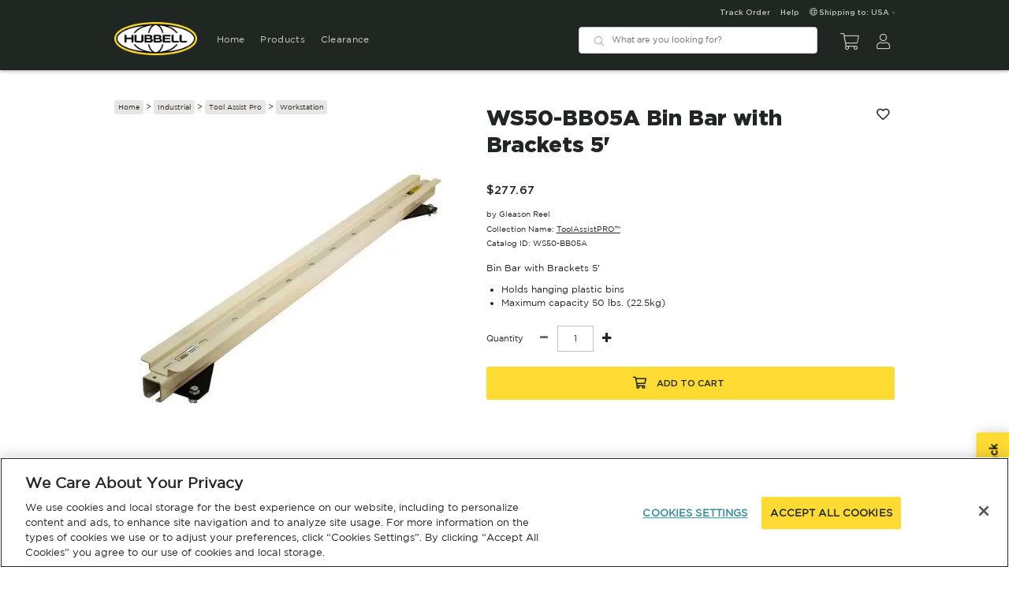

--- FILE ---
content_type: text/html
request_url: https://store.hubbell.com/product/304826
body_size: 610
content:
<!DOCTYPE html><html lang="en"><head><meta charset="utf-8"><meta http-equiv="X-UA-Compatible" content="IE=edge"><meta name="viewport" content="width=device-width,initial-scale=1"><title>Hubbell Store</title><script type="text/javascript" src="/ruxitagentjs_ICANVfqru_10325251103172537.js" data-dtconfig="rid=RID_1606538125|rpid=-313124388|domain=hubbell.com|reportUrl=/rb_bf13750imo|app=a36bc930a4796fb1|cuc=7atjsj7g|owasp=1|mel=100000|featureHash=ICANVfqru|dpvc=1|lastModification=1764187683859|tp=500,50,0|rdnt=1|uxrgce=1|srbbv=2|agentUri=/ruxitagentjs_ICANVfqru_10325251103172537.js"></script><link rel="icon" href="/favicon.ico"><link rel="preload" href="/fonts/Gotham-Black.woff" as="font" type="font/woff" crossorigin><link rel="preload" href="/fonts/GothamBold.woff" as="font" type="font/woff" crossorigin><link rel="preload" href="/fonts/Gotham-Medium.woff" as="font" type="font/woff" crossorigin><link rel="preload" href="/fonts/GOTHAMBOOK.woff" as="font" type="font/woff" crossorigin><link rel="preload" href="/fonts/Gotham-Light.woff" as="font" type="font/woff" crossorigin><link href="https://hubbellcdn.com/ohwassets/web/hubicons/css/hubicons.min.css" rel="stylesheet" type="text/css"><link href="/js/chunk-25c2999d.b9994f9f.js" rel="prefetch"><link href="/js/chunk-2d0a4c19.9bd7a47f.js" rel="prefetch"><link href="/js/chunk-2d0b95e5.2e40d513.js" rel="prefetch"><link href="/js/chunk-2d0bd977.522d465c.js" rel="prefetch"><link href="/js/chunk-2d0d2bdc.73b9ab93.js" rel="prefetch"><link href="/js/chunk-2d0d5f6f.2c874883.js" rel="prefetch"><link href="/js/chunk-2d0e5e97.50d32ac5.js" rel="prefetch"><link href="/js/chunk-2d2086b7.91a43e16.js" rel="prefetch"><link href="/js/chunk-2d215fa4.5b02808a.js" rel="prefetch"><link href="/js/chunk-2d22c314.8f02fc8b.js" rel="prefetch"><link href="/js/chunk-2d237910.34c8a494.js" rel="prefetch"><link href="/js/chunk-2eafbdf4.9a4112e5.js" rel="prefetch"><link href="/js/chunk-3d9b4f52.b4d841c2.js" rel="prefetch"><link href="/js/chunk-4573d164.7863be5d.js" rel="prefetch"><link href="/js/chunk-48694c0e.f227c6c4.js" rel="prefetch"><link href="/js/chunk-49df9fa8.090ca51b.js" rel="prefetch"><link href="/js/chunk-50e56ab1.48c87da6.js" rel="prefetch"><link href="/js/chunk-561e56d8.2962c4ba.js" rel="prefetch"><link href="/js/chunk-5957ea12.40549dc8.js" rel="prefetch"><link href="/js/chunk-61897b12.d38c47e6.js" rel="prefetch"><link href="/js/chunk-6481a516.6a0b9443.js" rel="prefetch"><link href="/js/chunk-6b45d548.43f79a31.js" rel="prefetch"><link href="/js/chunk-836effae.3665c164.js" rel="prefetch"><link href="/js/chunk-a8ac95d6.736bafd3.js" rel="prefetch"><link href="/css/app.061ac588.css" rel="preload" as="style"><link href="/js/app.35729853.js" rel="modulepreload" as="script"><link href="/js/chunk-vendors.b81cd777.js" rel="modulepreload" as="script"><link href="/css/app.061ac588.css" rel="stylesheet"></head><body><noscript><strong>We're sorry but Hubbell Store doesn't work properly without JavaScript enabled. Please enable it to continue.</strong></noscript><div id="app"></div><script type="module" src="/js/chunk-vendors.b81cd777.js"></script><script type="module" src="/js/app.35729853.js"></script><script>!function(){var e=document,t=e.createElement("script");if(!("noModule"in t)&&"onbeforeload"in t){var n=!1;e.addEventListener("beforeload",function(e){if(e.target===t)n=!0;else if(!e.target.hasAttribute("nomodule")||!n)return;e.preventDefault()},!0),t.type="module",t.src=".",e.head.appendChild(t),t.remove()}}();</script><script src="/js/chunk-vendors-legacy.13bff18c.js" nomodule></script><script src="/js/app-legacy.1b0dcca9.js" nomodule></script></body></html>

--- FILE ---
content_type: text/css
request_url: https://store.hubbell.com/css/app.061ac588.css
body_size: 29186
content:
@font-face{font-family:Gotham Book;font-style:normal;font-weight:400;font-display:swap;src:local("Gotham Book"),url(/fonts/GOTHAMBOOK.woff) format("woff")}@font-face{font-family:Gotham Book Light;font-style:normal;font-weight:300;font-display:swap;src:local("Gotham Book Light"),url(/fonts/Gotham-Light.woff) format("woff")}@font-face{font-family:Gotham Book Medium;font-style:normal;font-weight:300;font-display:swap;src:local("Gotham Book Medium"),url(/fonts/Gotham-Medium.woff) format("woff")}@font-face{font-family:Gotham Book Bold;font-style:normal;font-weight:400;font-display:swap;src:local("Gotham Book Bold"),url(/fonts/GothamBold.woff) format("woff")}@font-face{font-family:Gotham Book Black;font-style:normal;font-weight:400;font-display:swap;src:local("Gotham Book Black"),url(/fonts/Gotham-Black.woff) format("woff")}@font-face{font-family:Transducer;font-style:normal;font-weight:700;font-display:swap;src:local("Transducer"),url(/fonts/Transducer-Bold.otf) format("otf")}.content{position:relative;min-height:calc(100vh - 7.77857rem);text-align:right}.content-inner{text-align:left}@media (min-width:1630.944px){.content{margin:0 calc(50% - 720px);box-shadow:1px 0 20px 0 rgba(0,0,0,.1),-1px 0 20px 0 rgba(0,0,0,.1)}}@media (max-width:1199px){.content{min-height:80vh}}.container{max-width:86.74vw;margin:0 auto;padding:0 5.2328571429rem;width:100%}@media (min-width:1630.944px){.container{max-width:1440px}}@media (max-width:1199px){.container{max-width:100vw;padding:0 2.6871428571rem}}@media (max-width:767px){.container{max-width:100vw;padding:0 2.1214285714rem}}.page-section{padding:2.8285714286rem 0}.columns{margin-left:-.75rem;margin-right:-.75rem}.columns:last-child{margin-bottom:-.75rem}@media print,screen and (min-width:54.3792857143rem){.columns:not(.is-desktop){display:flex;width:100%}}.column{display:block;flex-basis:0;flex-grow:1;flex-shrink:1;padding:.75rem}.column.is-one-quarter{flex:none;width:25%}.column.is-two-quarter{flex:none;width:50%}.column.is-three-quarters{flex:none;width:75%}@media (max-width:767px){.column.is-one-quarter,.column.is-three-quarters,.column.is-two-quarter{width:100%}}.level{display:flex;justify-content:space-between;align-items:center}.is-marginless{margin:0!important}.is-centered{position:absolute;display:flex;flex-direction:column;justify-content:center;align-items:center;width:100%;height:100%}@media (max-width:767px){.is-centered{padding:0 2.1214285714rem;font-size:1.1314285714rem}}.has-text-weight-semibold{font-weight:600!important}.text-black{color:#202621}.text-white{color:#fff}.text-yellow{color:#fddb32}.text-uppercase{text-transform:uppercase}.text-right{text-align:right}.text-left{text-align:left}.text-center{text-align:center}.text-underline{text-decoration:underline}.text-nowrap{white-space:nowrap}.hbspt-form h1,.paragraph h1,.text-h1{font-size:3.3942857143rem;font-family:Gotham Book Black;letter-spacing:.0353571429rem}@media (max-width:767px){.hbspt-form h1,.paragraph h1,.text-h1{font-size:1.6971428571rem}}.text-h1-capitalized{font-size:4.3842857143rem;font-family:Gotham Book Black;letter-spacing:.0282857143rem;text-transform:uppercase}@media (max-width:767px){.text-h1-capitalized{font-size:2.4042857143rem}}.hbspt-form h2,.paragraph h2,.text-h2{font-size:2.4042857143rem;font-family:Gotham Book Bold;letter-spacing:.0282857143rem}@media (max-width:767px){.hbspt-form h2,.paragraph h2,.text-h2{font-size:1.6971428571rem}}.text-h2-capitalized{font-size:2.475rem;font-family:Gotham Book Bold;letter-spacing:.0282857143rem;line-height:3.1821428571rem;text-transform:uppercase}@media (max-width:767px){.text-h2-capitalized{font-size:1.4142857143rem}}.hbspt-form h3,.paragraph h3,.text-h3{font-size:1.5557142857rem;font-family:Gotham Book Bold;line-height:2.1214285714rem}@media (max-width:767px){.hbspt-form h3,.paragraph h3,.text-h3{font-size:1.4142857143rem}}.text-h3-capitalized{font-size:1.2728571429rem;font-family:Gotham Book Bold;text-transform:uppercase}@media (max-width:767px){.text-h3-capitalized{font-size:1.1314285714rem}}.hbspt-form h4,.paragraph h4,.text-h4{font-size:1.1314285714rem;font-family:Gotham Book Medium;font-weight:300}.paragraph{color:#202621}.paragraph a{text-decoration:underline;font-family:Gotham Book Medium;font-weight:300}.paragraph p{line-height:1.4142857143rem}.overlay{position:relative;overflow:hidden}.overlay--img{transition:all .3s ease}.overlay:before{content:"";position:absolute;width:100%;height:100%;left:0;top:0;z-index:9;background-color:rgba(200,201,199,.15)}@media (min-width:1199px){.overlay:hover .overlay--img{transform:scale(1.1)}}.dimmed{position:relative}.dimmed:before{content:"";position:absolute;width:100%;height:100%;left:0;top:0;z-index:12;background-color:rgba(32,38,33,.35)}.account .order,.account__body-inner,.account__menu-list,.button--primary-black:hover,.button--primary-blue:hover,.button--primary-white:hover,.button--primary:hover,.button.primary:hover,.crumbs__dropdown,.dropdown-select__list,.hbspt-form .hs-button--primary-black:hover,.hbspt-form .hs-button--primary-blue:hover,.hbspt-form .hs-button--primary-white:hover,.hbspt-form .hs-button--primary:hover,.hbspt-form .hs-button.primary:hover,.header,.header__dropdown-list,.header__megamenu,.material-shadow{box-shadow:0 2px 4px rgba(0,0,0,.1),0 2px 4px rgba(0,0,0,.16)}@-webkit-keyframes animation-opacity{0%{opacity:0}to{opacity:1}}@keyframes animation-opacity{0%{opacity:0}to{opacity:1}}.transducer{font-family:Transducer!important;text-transform:uppercase!important;font-size:40px!important;line-height:56px!important;margin-bottom:12px!important}@media (max-width:767px){.transducer{font-size:32px!important;line-height:40px!important}}.transducer-lg{font-family:Transducer!important;text-transform:uppercase!important;font-size:56px!important;line-height:72px!important;margin-bottom:12px!important}@media (max-width:767px){.transducer-lg{font-size:32px!important;line-height:40px!important}}.transducer-xl{font-family:Transducer!important;text-transform:uppercase!important;font-size:72px!important;line-height:88px!important;margin-bottom:12px!important}@media (max-width:767px){.transducer-xl{font-size:32px!important;line-height:40px!important}}*,:after,:before{box-sizing:border-box}html{font-size:calc(2.67253px + .69453vw)}@media (min-width:1630.944px){html{font-size:14px}}@media (max-width:1199px){html{font-size:11px}}@media (max-width:767px){html{font-size:12px}}body{height:100%;font-family:Gotham Book;font-weight:400;color:#202621}blockquote,body,dd,dl,dt,fieldset,figure,h1,h2,h3,h4,h5,h6,hr,iframe,legend,li,ol,p,pre,textarea,ul{margin:0;padding:0}ol,ul{list-style:none}img,video{height:auto;max-width:100%}span{font-style:inherit;font-weight:inherit}input{margin:0;font-family:Gotham Book,Helvetica,Arial,sans-serif}input[type=number]{text-align:right;appearance:none;-moz-appearance:none;-webkit-appearance:none}input[type=number]::-webkit-inner-spin-button,input[type=number]::-webkit-outer-spin-button{-webkit-appearance:none;margin:0}input[type=search]::-webkit-search-cancel-button,input[type=search]::-webkit-search-decoration,input[type=search]::-webkit-search-results-button,input[type=search]::-webkit-search-results-decoration{display:none}.button.disabled,.button.disabled:hover,button:disabled,button:disabled:hover{background-color:#c8c9c7;color:#646660;cursor:default}.button.disabled:hover,button:disabled:hover{box-shadow:none}em{background:#fddb32}a,em{color:#202621}a{text-decoration:none}select::-ms-expand{display:none}option,select{font-family:Gotham Book,Helvetica,Arial,sans-serif;font-weight:400;cursor:pointer;appearance:none;-moz-appearance:none;-webkit-appearance:none;font-size:.99rem;padding:.8485714286rem 1.6971428571rem}h1,h2,h3,h4,h5,h6{color:#202621}@media (max-width:767px){input[type=email],input[type=email]:focus,input[type=number],input[type=number]:focus,input[type=password],input[type=password]:focus,input[type=search],input[type=search]:focus,input[type=tel],input[type=tel]:focus,input[type=text],input[type=text]:focus,input[type=url],input[type=url]:focus,select,select:focus,textarea,textarea:focus{font-size:16px}}.checkbox{margin:0;transition:all .3s ease}.checkbox__input{display:none}.checkbox__input:checked+label:after{content:"";display:inline-block;position:absolute;left:.0707142857rem;top:calc(50% - 2px);width:.4242857143rem;height:.7778571429rem;border:solid #202621;border-width:0 2px 2px 0;transform:rotate(45deg) translateY(-55%)}.checkbox__input[disabled]+label{cursor:default}.checkbox__input[disabled]+label:before{border-color:#c8c9c7!important}.checkbox__label{position:relative;cursor:pointer;transition:all .3s ease;padding:0 0 0 1.5557142857rem;display:block}.checkbox__label:before{content:"";position:absolute;top:50%;left:0;transform:translateY(-50%);margin-right:.8485714286rem;display:inline-block;background:#fff;border:1px solid #c8c9c7;border-radius:3px;min-width:1.0607142857rem;width:1.0607142857rem;height:1.0607142857rem}.checkbox:hover label:before{border-color:#919490;background-color:#f7f7f6}.checkbox__icon{margin-left:.4242857143rem}.radio{margin:0;transition:all .3s ease}.radio__input{display:none}.radio__label{position:relative;padding:0 0 0 1.5557142857rem;cursor:pointer}.radio .radio-icon{position:absolute;left:0;width:1.1314285714rem;height:1.1314285714rem}.radio .radio-icon__border{fill:#c8c9c7;transition:all .2s ease}.radio .radio-icon__border,.radio .radio-icon__dot{-webkit-user-select:none;-moz-user-select:none;-ms-user-select:none;user-select:none}.radio .radio-icon__dot{opacity:0;transform-origin:50% 50%;transform:scale3d(0,0,1);transition:transform .12s cubic-bezier(0,0,.2,1) 0ms;fill:#202621}.radio--checked .radio-icon__border{fill:#919490}.radio--checked .radio-icon__dot{opacity:1;transform:scaleX(1)}.radio:hover .radio-icon__border{fill:#919490}.radio--disabled .radio-icon{display:none}.radio--disabled .radio__label{color:#c8c9c7;cursor:default}.select{border:1px solid #c8c9c7;border-radius:2px;font-weight:400;font-family:Gotham Book;font-size:.8485714286rem;padding:.5657142857rem .8485714286rem;background:none;width:100%;height:100%;outline:none;transition:all .3s ease}.select:focus,.select:hover{border-color:#919490}.select__label{margin-right:.8485714286rem;white-space:nowrap;font-family:Gotham Book;font-size:.8485714286rem}.select__container{position:relative;font-weight:700;font-size:.99rem;display:flex;justify-content:flex-start;align-items:center}.select__container:after{content:"e";font-family:hubicons;font-weight:400;position:absolute;right:.5657142857rem;top:50%;transform:translateY(-50%);font-size:.7071428571rem;z-index:-1;pointer-events:none}.select--shadow{border-radius:2px;border:1px solid #cacaca;box-sizing:border-box;box-shadow:inset 0 1px 3px #c8c9c7}.select--error{border-color:#e21f2d}.button,.hbspt-form .hs-button{display:inline-block;padding:1.1314285714rem 1.6971428571rem;font-size:.99rem;font-family:Gotham Book Medium;font-weight:500;text-transform:uppercase;text-align:center;color:#202621;border:1px solid transparent;border-radius:3px;cursor:pointer;transition:all .2s cubic-bezier(.25,.8,.25,1);background-color:transparent;outline:none}.button--square,.hbspt-form .hs-button--square{padding:0;font-size:.99rem;width:2.2628571429rem;height:2.2628571429rem}.button--round,.hbspt-form .hs-button--round{width:2.2628571429rem;height:2.2628571429rem;border-radius:50%}.button--round:hover,.hbspt-form .hs-button--round:hover{background-color:#fbfbfb}.button--primary,.button.primary,.hbspt-form .hs-button--primary,.hbspt-form .hs-button.primary{background-color:#fddb32;font-family:Gotham Book Medium}.button--primary-black,.hbspt-form .hs-button--primary-black{padding-left:2.1214285714rem;padding-right:2.1214285714rem;background-color:#202621;font-family:Gotham Book Medium;color:#fff}.button--primary-blue,.hbspt-form .hs-button--primary-blue{padding:1.2021428571rem 2.1214285714rem;background-color:#005db0;font-family:Gotham Book;color:#fff}.button--primary-white,.hbspt-form .hs-button--primary-white{padding-left:2.1214285714rem;padding-right:2.1214285714rem;background-color:#fff;font-family:Gotham Book Medium;color:#202621}.button--outlined,.hbspt-form .hs-button--outlined{border:1px solid #202621}.button--outlined:hover,.hbspt-form .hs-button--outlined:hover{background-color:#eef0ee}.button--outlined.disabled,.button--outlined.disabled:hover,.button--outlined[disabled],.button--outlined[disabled]:hover,.hbspt-form .hs-button--outlined.disabled,.hbspt-form .hs-button--outlined.disabled:hover,.hbspt-form .hs-button--outlined[disabled],.hbspt-form .hs-button--outlined[disabled]:hover{background-color:transparent;border-color:#c8c9c7;color:#c8c9c7}.button--outlined-medium,.hbspt-form .hs-button--outlined-medium{padding:1.2021428571rem 3.5357142857rem;border:1px solid #202621;font-family:Gotham Book Medium}.button--outlined-medium.disabled,.button--outlined-medium.disabled:hover,.button--outlined-medium[disabled],.button--outlined-medium[disabled]:hover,.hbspt-form .hs-button--outlined-medium.disabled,.hbspt-form .hs-button--outlined-medium.disabled:hover,.hbspt-form .hs-button--outlined-medium[disabled],.hbspt-form .hs-button--outlined-medium[disabled]:hover{background-color:transparent;border-color:#c8c9c7;color:#c8c9c7}.button--outlined-bold,.hbspt-form .hs-button--outlined-bold{padding:1.0607142857rem 2.1214285714rem;font-size:1.4142857143rem;border:3px solid #202621;font-family:Gotham Book Bold}.button--outlined-bold:hover,.hbspt-form .hs-button--outlined-bold:hover{background-color:#eef0ee}.button--outlined-bold.disabled,.button--outlined-bold.disabled:hover,.button--outlined-bold[disabled],.button--outlined-bold[disabled]:hover,.hbspt-form .hs-button--outlined-bold.disabled,.hbspt-form .hs-button--outlined-bold.disabled:hover,.hbspt-form .hs-button--outlined-bold[disabled],.hbspt-form .hs-button--outlined-bold[disabled]:hover{background-color:transparent;border-color:#c8c9c7;color:#c8c9c7}.button--outlined-yellow,.hbspt-form .hs-button--outlined-yellow{border:1px solid #fddb32;color:#fddb32}.button--outlined-yellow-bold,.hbspt-form .hs-button--outlined-yellow-bold{padding:1.0607142857rem 2.1214285714rem .8485714286rem;border:3px solid #fddb32;font-size:1.4142857143rem;letter-spacing:.0353571429rem;font-family:Gotham Book Bold;color:#fddb32}.button--outlined-white,.hbspt-form .hs-button--outlined-white{border:1px solid #fff;color:#fff}.button--outlined-white-bold,.hbspt-form .hs-button--outlined-white-bold{padding:1.0607142857rem 2.1214285714rem .8485714286rem;border:3px solid #fff;font-size:1.4142857143rem;letter-spacing:.0353571429rem;font-family:Gotham Book Medium;color:#fff}.button--cart,.hbspt-form .hs-button--cart{width:100%;font-weight:500;font-family:Gotham Book Medium;padding-right:4.2428571429rem;display:flex;justify-content:center;align-items:center}.button--cart i,.hbspt-form .hs-button--cart i{font-size:1.2728571429rem;margin-right:1.1314285714rem;line-height:1}.button--underlined,.hbspt-form .hs-button--underlined{border:none;background-color:transparent;text-decoration:underline;padding:0;text-transform:unset;font-family:Gotham Book;margin:.99rem 0}.button--underlined.disabled,.button--underlined.disabled:hover,.button--underlined[disabled],.hbspt-form .hs-button--underlined.disabled,.hbspt-form .hs-button--underlined.disabled:hover,.hbspt-form .hs-button--underlined[disabled]{text-decoration:none;background-color:transparent;color:#c8c9c7;cursor:default}.button[disabled]:hover,.hbspt-form .hs-button[disabled]:hover{box-shadow:none;cursor:default}.button--medium,.hbspt-form .hs-button--medium{padding:.8485714286rem 1.2728571429rem}.hbspt-form .hs-input,.input{display:inline-block;padding:.2828571429rem .5657142857rem;font-size:.99rem;font-family:Gotham Book;border:1px solid #c8c9c7;border-radius:2px;background-color:transparent;transition:all .3s cubic-bezier(.25,.8,.25,1);outline:none}.hbspt-form .hs-input:active,.hbspt-form .hs-input:focus,.input:active,.input:focus{border-color:#919490}.form-input{height:2.8285714286rem;padding:.7071428571rem 1.0607142857rem;border:1px solid;border-color:rgba(32,38,33,.27);background-color:#fff;color:#202621;font-size:.99rem;transition:all .1s ease}@media (min-width:1920px){.form-input{font-size:1.1314285714rem}}.form-input:focus,.form-input:hover{outline:none;border-color:#919490}.form-input--shadow{border-radius:3px;border:1px solid #cacaca;box-sizing:border-box;box-shadow:inset 0 1px 3px #c8c9c7}.form-input--error{border-color:#e21f2d}.form-input--disabled{opacity:.8;pointer-events:none;background-color:#efeeed}.form-textarea{height:9.1928571429rem;padding:1.0607142857rem;border:1px solid;border-color:rgba(32,38,33,.27);background-color:#fff;color:#202621;font-family:Gotham Book;font-size:.99rem;transition:all .1s ease;resize:none}.form-textarea:focus,.form-textarea:hover{outline:none;border-color:#919490}.form-textarea--shadow{border-radius:3px;border:1px solid #cacaca;box-sizing:border-box;box-shadow:inset 0 1px 3px #c8c9c7}.form-button{height:2.8285714286rem;padding:.8485714286rem 2.1214285714rem .7071428571rem;font-size:1.1314285714rem}.form-toggle{display:inline-block}.form-toggle .switch{position:relative;display:inline-block;width:42px;height:24px;vertical-align:middle}.form-toggle .switch input{opacity:0;width:0;height:0}.form-toggle .switch .slider{position:absolute;cursor:pointer;top:0;left:0;right:0;bottom:0;background-color:#c8c9c7;transition:.4s}.form-toggle .switch .slider:before{position:absolute;content:"";height:18px;width:18px;left:4px;bottom:3px;background-color:#fff;transition:.4s}.form-toggle .switch .slider.round{border-radius:34px}.form-toggle .switch .slider.round:before{border-radius:50%}.form-toggle .switch input:checked+.slider{background-color:#fddb32}.form-toggle .switch input:focus+.slider{box-shadow:0 0 1px #fddb32}.form-toggle .switch input:checked+.slider:before{transform:translateX(16px)}.form-toggle__title{font-size:1.1314285714rem;font-family:Gotham Book Medium;margin-left:.5657142857rem;vertical-align:middle}.form-toggle__title--left{margin:0 .5657142857rem 0 0}.dropdown-select{position:relative}.dropdown-select__list{position:absolute;right:0;top:2.6871428571rem;min-width:12.7285714286rem;font-size:.99rem;font-family:Gotham Book;z-index:100;background-color:#fff;border-radius:3px}.dropdown-select__item{transition:all .3s ease}@media (min-width:1199px){.dropdown-select__item:hover{background-color:#efeeed}}.dropdown-select__item--disabled,.dropdown-select__item--disabled:hover{background-color:#f7f7f6}.dropdown-select__item--disabled .dropdown-select__link,.dropdown-select__item--disabled:hover .dropdown-select__link{cursor:default;color:#919490}.dropdown-select__btn{cursor:pointer}.dropdown-select__link{width:100%;display:inline-block;padding:.8485714286rem 1.6971428571rem .8485714286rem 1.2728571429rem}.dropdown-select__text{margin:0 .3535714286rem 0 .2121428571rem}.dropdown-select__icon{cursor:pointer}.hbspt-form .input{display:block;border:none;padding:0;margin:0!important}.hbspt-form .hs-form-field{text-align:left}.hbspt-form .hs-form-field label{display:block;margin-bottom:.495rem;font-family:Gotham Book Medium;font-size:.99rem;color:#374c63}.hbspt-form fieldset{max-width:100%!important;margin-bottom:1.2728571429rem!important}.hbspt-form .form-columns-2 .hs-form-field{width:49%!important}.hbspt-form .form-columns-2 .hs-form-field:first-child{margin-right:2%}@media (max-width:767px){.hbspt-form .form-columns-2 .hs-form-field{width:100%!important}.hbspt-form .form-columns-2 .hs-form-field:first-child{margin-bottom:1.2728571429rem!important}}.hbspt-form .form-columns-3 .hs-form-field{width:32%!important}.hbspt-form .form-columns-3 .hs-form-field:nth-child(2){margin:0 2%}@media (max-width:767px){.hbspt-form .form-columns-3 .hs-form-field{width:100%!important}.hbspt-form .form-columns-3 .hs-form-field:first-child,.hbspt-form .form-columns-3 .hs-form-field:nth-child(2){margin:0 0 1.2728571429rem 0!important}}.hbspt-form .hs-input{width:100%!important;height:2.8285714286rem;padding:.7071428571rem 1.0607142857rem;border-color:rgba(32,38,33,.27);background-color:#fff;color:#202621;font-size:.99rem;transition:all .3s ease;border-radius:3px;border:1px solid #cacaca;box-shadow:inset 0 1px 3px #c8c9c7}@media (min-width:1920px){.hbspt-form .hs-input{font-size:1.1314285714rem}}.hbspt-form .hs-input:focus,.hbspt-form .hs-input:hover{outline:none;border-color:#919490}.hbspt-form .hs-input--error{border-color:#e21f2d}.hbspt-form .hs-input--disabled{opacity:.8;pointer-events:none;background-color:#efeeed}.hbspt-form .hs-fieldtype-select .input{position:relative}.hbspt-form .hs-fieldtype-select .input:after{content:"e";font-family:hubicons;font-weight:400;position:absolute;right:1.0607142857rem;top:50%;transform:translateY(-50%);font-size:.7071428571rem;pointer-events:none}.hbspt-form .hs-fieldtype-file .hs-input{padding:0;border:none;box-shadow:none}.hbspt-form textarea{height:7.0714285714rem!important;resize:none}.hbspt-form .input label span{color:#202621!important;margin-left:0}.hbspt-form .hs-error-msg{display:block!important;margin:.2828571429rem!important;color:#e21f2d!important;font-size:.8485714286rem!important;font-family:Gotham Book!important}.hbspt-form .hs-form-booleancheckbox-display,.hbspt-form .hs-form-checkbox-display{margin:0;transition:all .3s ease;padding-left:25px;cursor:pointer;font-family:Gotham Book!important}.hbspt-form .hs-form-booleancheckbox-display .hs-input,.hbspt-form .hs-form-checkbox-display .hs-input{display:none}.hbspt-form .hs-form-booleancheckbox-display .hs-input+span,.hbspt-form .hs-form-checkbox-display .hs-input+span{position:relative}.hbspt-form .hs-form-booleancheckbox-display .hs-input+span:before,.hbspt-form .hs-form-checkbox-display .hs-input+span:before{content:"";position:absolute;top:7px;left:-25px;transform:translateY(-50%);background:#fff;border:1px solid #c8c9c7;border-radius:3px;min-width:1.0607142857rem;width:1.0607142857rem;height:1.0607142857rem}.hbspt-form .hs-form-booleancheckbox-display .hs-input+span:hover:before,.hbspt-form .hs-form-checkbox-display .hs-input+span:hover:before{border-color:#919490;background-color:#f7f7f6}.hbspt-form .hs-form-booleancheckbox-display .hs-input:checked+span:after,.hbspt-form .hs-form-checkbox-display .hs-input:checked+span:after{content:"";position:absolute;left:-24px;top:5px;width:.4242857143rem;height:.7778571429rem;border:solid #202621;border-width:0 2px 2px 0;transform:rotate(45deg) translateY(-55%)}.hbspt-form .hs-form-booleancheckbox{margin-bottom:10px}.hbspt-form .hs_multi_checkboxes .hs-form-checkbox,.hbspt-form .hs_multi_checkboxes .hs-form-checkbox-display{cursor:pointer}.hbspt-form .hs_multi_checkboxes .hs-form-checkbox span{font-family:Gotham Book!important}.hbspt-form .hs-form-radio .hs-form-radio-display{display:flex;align-items:center;cursor:pointer}.hbspt-form .hs-form-radio .hs-form-radio-display .hs-input{width:14px!important;height:auto;margin-right:8px;border:none;box-shadow:none}.hbspt-form .hs-form-radio .hs-form-radio-display span{font-family:Gotham Book!important}.hbspt-form .legal-consent-container{text-align:left}.hbspt-form .legal-consent-container .hs-richtext{margin:1.0607142857rem 0 1.4142857143rem}.hbspt-form .hs_error_rollup{color:#e21f2d!important}.hbspt-form .actions{margin-top:2.1214285714rem;text-align:left}[class*=icon-]:before{text-transform:none}.icon-spinner{display:inline-flex}.icon-spinner:before{-webkit-animation-duration:1.5s;animation-duration:1.5s;-webkit-animation-timing-function:linear;animation-timing-function:linear;-webkit-animation-delay:0s;animation-delay:0s;-webkit-animation-iteration-count:infinite;animation-iteration-count:infinite;-webkit-animation-direction:normal;animation-direction:normal;-webkit-animation-fill-mode:none;animation-fill-mode:none;-webkit-animation-play-state:running;animation-play-state:running;-webkit-animation-name:spin;animation-name:spin}.icon-forklift:before,.icon-shopping-cart:before{font-weight:600}@-webkit-keyframes spin{0%{transform:rotate(0deg)}to{transform:rotate(1turn)}}@keyframes spin{0%{transform:rotate(0deg)}to{transform:rotate(1turn)}}.carousel-arrow-navigation button.VueCarousel-navigation-button{width:4.2428571429rem;height:4.2428571429rem;background:#fff;border-radius:50%;box-shadow:-1px 4px 8px rgba(0,0,0,.22);color:transparent!important;transition:all .1s ease;-webkit-user-select:none;-moz-user-select:none;-ms-user-select:none;user-select:none}@media (max-width:767px){.carousel-arrow-navigation button.VueCarousel-navigation-button{width:3.8892857143rem;height:3.8892857143rem;box-shadow:-1px 2px 6px rgba(0,0,0,.22)}.carousel-arrow-navigation button.VueCarousel-navigation-button:hover{box-shadow:-1px 2px 6px rgba(0,0,0,.35)}}.carousel-arrow-navigation button.VueCarousel-navigation-button:hover{box-shadow:-1px 4px 8px rgba(0,0,0,.35)}.carousel-arrow-navigation button.VueCarousel-navigation-button:focus{outline:none}.carousel-arrow-navigation--small button.VueCarousel-navigation-button{width:3.1821428571rem;height:3.1821428571rem}.carousel-arrow-navigation button.VueCarousel-navigation-next{right:8%}@media (max-width:767px){.carousel-arrow-navigation button.VueCarousel-navigation-next{right:11%}}.carousel-arrow-navigation--small button.VueCarousel-navigation-next{right:13%}.carousel-arrow-navigation button.VueCarousel-navigation-prev{left:8%}@media (max-width:767px){.carousel-arrow-navigation button.VueCarousel-navigation-prev{left:11%}}.carousel-arrow-navigation--small button.VueCarousel-navigation-prev{left:13%}.carousel-arrow-navigation button.VueCarousel-navigation-button:before{display:block;font-family:hubicons;color:#202621;font-size:1.6264285714rem;position:absolute}.carousel-arrow-navigation--small button.VueCarousel-navigation-button:before{font-size:1.2728571429rem}.carousel-arrow-navigation button.VueCarousel-navigation-prev:before{content:"3";right:1.4142857143rem;top:1.2021428571rem}@media (max-width:767px){.carousel-arrow-navigation button.VueCarousel-navigation-prev:before{font-size:1.4142857143rem}}.carousel-arrow-navigation--small button.VueCarousel-navigation-prev:before{right:1.0607142857rem;top:.9192857143rem}.carousel-arrow-navigation button.VueCarousel-navigation-next:before{content:"4";left:1.4142857143rem;top:1.2021428571rem}@media (max-width:767px){.carousel-arrow-navigation button.VueCarousel-navigation-next:before{font-size:1.4142857143rem}}.carousel-arrow-navigation--small button.VueCarousel-navigation-next:before{left:1.0607142857rem;top:.9192857143rem}.carousel-arrow-navigation .VueCarousel-navigation--disabled{display:none}.carousel-arrow-circle-navigation button.VueCarousel-navigation-button{height:2.475rem;color:transparent;-webkit-user-select:none;-moz-user-select:none;-ms-user-select:none;user-select:none}.carousel-arrow-circle-navigation button.VueCarousel-navigation-button:hover:before{color:rgba(32,38,33,.8)}.carousel-arrow-circle-navigation button.VueCarousel-navigation-button:focus{outline:none}.carousel-arrow-circle-navigation button.VueCarousel-navigation-next{right:2.2628571429rem}.carousel-arrow-circle-navigation button.VueCarousel-navigation-prev{left:2.2628571429rem}.carousel-arrow-circle-navigation button.VueCarousel-navigation-next:before,.carousel-arrow-circle-navigation button.VueCarousel-navigation-prev:before{display:block;content:"3";font-family:hubicons;font-weight:300;color:#202621;font-size:1.6264285714rem}.carousel-arrow-circle-navigation .VueCarousel-navigation--disabled{display:none}.carousel-dot-navigation{margin:0 -1.2728571429rem}.carousel-dot-navigation .VueCarousel-wrapper{padding:0}.carousel-dot-navigation .VueCarousel-dot{outline:none!important}@media (max-width:767px){.carousel-dot-navigation{margin:0}}.carousel-pagination-flat .VueCarousel-dot-container{margin-top:.7071428571rem!important}@media (max-width:767px){.carousel-pagination-flat .VueCarousel-dot-container{margin-top:.3535714286rem!important}}.carousel-pagination-flat .VueCarousel-dot{width:1.0607142857rem!important;height:.2828571429rem!important;padding:.3535714286rem!important;margin-top:.5657142857rem!important;border-radius:8px!important;background-color:#919490;outline:none!important}.carousel-pagination-flat .VueCarousel-dot--active{background-color:#202621}.feedback-btn{position:fixed;top:80%;transform:rotate(270deg);background-color:#fddb32;font-family:Gotham Book Medium!important;border:none!important;font-size:14px!important;padding:14px!important;right:-30px!important;transition:all .3s ease;line-height:1.2!important;cursor:pointer;border-radius:3px 3px 0 0}.feedback-btn:hover{background-color:#202621;color:#fff}@media (max-width:767px){.feedback-btn{z-index:10!important}}#feedback-module *{font-family:Gotham Book!important}#feedback-loader{top:45%!important;padding:20px!important;border-radius:6px!important;border:none!important;font-size:18px!important}#feedback-module #feedback-welcome{border:none!important;border-radius:3px!important}#feedback-module .feedback-header{font-size:16px!important;margin-top:18px!important;margin-bottom:8px!important}#feedback-module .feedback-wizard-close{width:28px!important}#feedback-module .feedback-center{font-size:12px!important;margin-bottom:12px!important;line-height:1.4!important}#feedback-module .feedback-center a{text-decoration:underline!important}#feedback-module hr{opacity:.3!important;margin-bottom:12px!important}#feedback-module .form-group label{font-size:14px!important;margin-bottom:4px!important;line-height:1.4!important;display:inline-block!important}#feedback-module .btn-group-toggle.emoji{display:flex}#feedback-module .btn-group-toggle.emoji input{opacity:0}#feedback-module .btn-group-toggle.emoji img{padding:4px;border-radius:6px;width:60px;height:60px;display:inline-block;cursor:pointer}#feedback-module .btn-group-toggle.emoji #positive:checked~img{background-color:#09b26d}#feedback-module .btn-group-toggle.emoji #neutral:checked~img{background-color:#f1c400}#feedback-module .btn-group-toggle.emoji #negative:checked~img{background-color:#e21f2d}#feedback-module #feedback-note{width:100%!important;border:1px solid #c8c9c7!important;min-height:54px!important;box-shadow:inset 0 1px 1px rgba(0,0,0,.075)!important;padding:12px!important;font-size:12px!important;border-radius:6px!important;resize:none;transition:all .3s ease;outline:none!important;overflow-y:hidden!important}#feedback-module #feedback-note:active,#feedback-module #feedback-note:focus{border-color:#fddb32!important}#feedback-module #feedback-email{width:100%!important;border:1px solid #c8c9c7!important;min-height:36px!important;box-shadow:inset 0 1px 1px rgba(0,0,0,.075)!important;padding:12px!important;font-size:12px!important;border-radius:6px!important;margin-bottom:12px!important;transition:all .3s ease;outline:none!important}#feedback-module #feedback-email:active,#feedback-module #feedback-email:focus{border-color:#fddb32!important}#feedback-module #feedback-submit{background-color:#fddb32;width:100%!important;font-family:Gotham Book Medium!important;border:none!important;font-size:14px!important;padding:14px!important;transition:all .3s ease;line-height:1.2!important;cursor:pointer;text-transform:uppercase!important;font-weight:500!important;border-radius:3px;outline:none!important}#feedback-module #feedback-submit:hover{background-color:#202621;color:#fff}#feedback-module #feedback-submit-error,#feedback-module #feedback-submit-success{top:45%!important;border:none!important;border-radius:3px!important}#feedback-module #feedback-submit-error h3,#feedback-module #feedback-submit-success h3{font-size:20px!important;margin-top:18px!important;margin-bottom:12px!important}#feedback-module #feedback-submit-error p,#feedback-module #feedback-submit-success p{font-size:12px!important;margin-bottom:8px!important;line-height:1.4!important}#feedback-module #feedback-submit-error .feedback-close-btn,#feedback-module #feedback-submit-success .feedback-close-btn{background-color:#fddb32;width:100%!important;font-family:Gotham Book Medium!important;border:none!important;font-size:14px!important;padding:4px 14px!important;transition:all .3s ease;line-height:1.2!important;cursor:pointer;border-radius:3px;outline:none!important}#feedback-module #feedback-submit-error .feedback-close-btn:hover,#feedback-module #feedback-submit-success .feedback-close-btn:hover{background-color:#202621;color:#fff}#feedback-canvas{position:fixed!important}@media (max-width:600px){.feedback-btn{width:140px!important;left:25px!important}#feedback-module #feedback-email,#feedback-module #feedback-email:focus,#feedback-module #feedback-note,#feedback-module #feedback-note:focus{font-size:16px!important}}.loaderForRelatedProducts{display:flex;justify-content:center;align-items:center;position:absolute;top:auto;left:0;right:auto;bottom:auto;width:100%;height:1%;background-color:#fff;opacity:.5;z-index:11}.loaderForRelatedProducts .lds-dual-ring{display:inline-block;width:5.6571428571rem;height:5.6571428571rem}.loaderForRelatedProducts .lds-dual-ring:after{width:4.5257142857rem;height:4.5257142857rem;content:" ";display:block;margin:.5657142857rem;border-radius:50%;border:6px solid;border-color:#919490 transparent #919490 transparent;-webkit-animation:lds-dual-ring 1.2s linear infinite;animation:lds-dual-ring 1.2s linear infinite}@-webkit-keyframes lds-dual-ring{0%{transform:rotate(0deg)}to{transform:rotate(1turn)}}.emptybox-loader{width:100%;height:100%;border:2px solid transparent}.loader{display:flex;justify-content:center;align-items:center;position:absolute;top:0;left:0;right:0;bottom:auto;width:100%;height:100%;background-color:#fff;opacity:.5;z-index:11}.loader .lds-dual-ring{display:inline-block;width:5.6571428571rem;height:5.6571428571rem}.loader .lds-dual-ring:after{width:4.5257142857rem;height:4.5257142857rem;content:" ";display:block;margin:.5657142857rem;border-radius:50%;border:6px solid;border-color:#919490 transparent #919490 transparent;-webkit-animation:lds-dual-ring 1.2s linear infinite;animation:lds-dual-ring 1.2s linear infinite}@keyframes lds-dual-ring{0%{transform:rotate(0deg)}to{transform:rotate(1turn)}}.logo__link{display:inline-block}.logo__img{display:block;width:9.0514285714rem;height:4.1014285714rem;-o-object-fit:contain;object-fit:contain}.creditCardLogo__container{margin-top:20px}.creditCardLogo__link{display:inline-block}.creditCardLogo__img{display:block}.table{border-collapse:collapse;width:100%}.table td,.table th{padding:.8485714286rem 1.4142857143rem}@media (max-width:767px){.table td,.table th{padding:.8485714286rem .99rem}}.table--striped tr:nth-child(odd){background-color:#f7f7f6}.social__list{display:flex;justify-content:flex-start;align-items:flex-start}@media (max-width:1199){.social__list{flex-wrap:wrap}}.social__list li:nth-child(n){margin-right:.99rem}.social__list li:last-child{margin-right:0}.social__link{width:2.6871428571rem;height:2.97rem;color:#c8c9c7;font-size:2.6871428571rem;transition:all .3s ease}.social__link:hover{color:#fff}.color-title{display:inline-block;min-width:21.2142857143rem;padding:.8485714286rem 1.0607142857rem .8485714286rem 3.5357142857rem;background:#fddb32;font-family:Gotham Book Bold;font-size:1.5557142857rem;color:#202621}.color-title--decotated{padding-left:1.2728571429rem}.color-title--decotated:before{content:"//";margin-right:.7071428571rem}.color-title--blue{background-color:#005db0;color:#fff}.color-title--blue:before{color:#fff}.section-header{display:flex;justify-content:space-between;align-items:center;margin-bottom:2.1214285714rem}@media (max-width:767px){.section-header{flex-direction:column;margin-bottom:1.7678571429rem}}.section-header--no-title{justify-content:flex-end}.section-header__link{display:block;text-align:right;font-family:Gotham Book Medium;transition:all .1s ease;color:#202621}.section-header__link:hover{color:rgba(32,38,33,.8)}@media (max-width:767px){.section-header__title{width:100%;margin-bottom:1.4142857143rem}}.title--highlighted{display:inline-block;min-width:21.0728571429rem;padding:.7071428571rem 1.2728571429rem;margin-bottom:1.6971428571rem;font-size:1.2728571429rem;font-family:Gotham Book Bold;font-weight:400;background-color:#fddb32}.badge{position:absolute;left:65%;top:-.7071428571rem;padding:.1414285714rem .2828571429rem;font-size:.8485714286rem;font-family:Gotham Book Medium;font-weight:500;border-radius:3px;line-height:1;z-index:2}.badge-wrapper{position:relative}.badge--primary{background-color:#fddb32;color:#202621}.pagination{display:flex}.pagination__wrap{display:flex;justify-content:center}.pagination__item{border:1px solid #c8c9c7;border-right:none;background-color:#fff;transition:all .1s ease}.pagination__item:hover{background-color:#efeeed}.pagination__item:last-child{border-right:1px solid #c8c9c7;border-top-right-radius:3px;border-bottom-right-radius:3px}.pagination__item:first-child{border-top-left-radius:3px;border-bottom-left-radius:3px}.pagination__item.disabled .pagination__link{cursor:not-allowed}.pagination__item.active{background-color:#fddb32}.pagination__item.active .pagination__link{color:#fff}.pagination__link{display:block;padding:6px 12px;outline:none;font-family:Gotham Book Medium;-webkit-user-select:none;-moz-user-select:none;-ms-user-select:none;user-select:none}.crumbs{display:flex;align-items:center;flex-wrap:wrap;margin:1.2728571429rem 0 .7071428571rem}@media (max-width:767px){.crumbs{position:relative}}.crumbs__item{position:relative;font-size:1.1314285714rem;line-height:1;margin-bottom:.5657142857rem;margin-right:.5657142857rem}@media (max-width:767px){.crumbs__item{position:static}}.crumbs__item:not(:last-child):after{content:"/";margin-left:.5657142857rem}.crumbs__link{text-decoration:underline}.crumbs__link:hover{text-decoration:none}.crumbs__text{font-family:Gotham Book Medium}.crumbs__dropdown{position:absolute;top:1.6264285714rem;min-width:12.7285714286rem;font-size:.9192857143rem;font-family:Gotham Book;z-index:11;background-color:#fff;border-radius:3px}.crumbs__dropdown-icon{flex-shrink:0;margin-left:.495rem;cursor:pointer;transition:all .3s ease;font-size:.5657142857rem}.crumbs__dropdown-icon--active{transform:rotate(180deg)}.crumbs__dropdown-icon--subitems{transform:none;width:15px;height:15px;padding:5px;margin-right:.2828571429rem}.crumbs__dropdown-link{display:block;padding:.4242857143rem .5657142857rem;flex-grow:1;-webkit-user-select:none;-moz-user-select:none;-ms-user-select:none;user-select:none}.crumbs__dropdown-link:hover{text-decoration:underline}.crumbs__dropdown-item{position:relative;transition:all .3s ease}.crumbs__dropdown-item--active,.crumbs__dropdown-item:hover{background-color:#efeeed}.crumbs__dropdown-item-inner{display:flex;align-items:center}.crumbs__dropdown--subitems{left:100%;top:0}@media (max-width:1199px){.crumbs__dropdown-link{padding:.5657142857rem .7071428571rem}}@media (max-width:767px){.crumbs__dropdown{left:0}.crumbs__dropdown--subitems{position:static;box-shadow:none;padding-left:.5657142857rem}.crumbs__dropdown-item--active,.crumbs__dropdown-item:hover{background-color:#fff}.crumbs__dropdown-icon{transform:rotate(90deg)}.crumbs__dropdown-icon--active{transform:rotate(270deg)}}.icon{font-size:1.1314285714rem;margin-right:.7071428571rem}.icon--success{color:#09b26d}.icon--failed{color:#e21f2d}.icon--progress{color:#005db0}.icon--disabled{color:#c8c9c7;cursor:default!important}.tooltip{display:block!important;z-index:10000}.tooltip .tooltip-inner{background:#000;color:#fff;border-radius:16px;padding:5px 10px 4px}.tooltip .tooltip-arrow{width:0;height:0;border-style:solid;position:absolute;margin:5px;border-color:#000;z-index:1}.tooltip[x-placement^=top]{margin-bottom:5px}.tooltip[x-placement^=top] .tooltip-arrow{border-width:5px 5px 0 5px;border-left-color:transparent!important;border-right-color:transparent!important;border-bottom-color:transparent!important;bottom:-5px;left:calc(50% - 5px);margin-top:0;margin-bottom:0}.tooltip[x-placement^=bottom]{margin-top:5px}.tooltip[x-placement^=bottom] .tooltip-arrow{border-width:0 5px 5px 5px;border-left-color:transparent!important;border-right-color:transparent!important;border-top-color:transparent!important;top:-5px;left:calc(50% - 5px);margin-top:0;margin-bottom:0}.tooltip[x-placement^=right]{margin-left:5px}.tooltip[x-placement^=right] .tooltip-arrow{border-width:5px 5px 5px 0;border-left-color:transparent!important;border-top-color:transparent!important;border-bottom-color:transparent!important;left:-5px;top:calc(50% - 5px);margin-left:0;margin-right:0}.tooltip[x-placement^=left]{margin-right:5px}.tooltip[x-placement^=left] .tooltip-arrow{border-width:5px 0 5px 5px;border-top-color:transparent!important;border-right-color:transparent!important;border-bottom-color:transparent!important;right:-5px;top:calc(50% - 5px);margin-left:0;margin-right:0}.tooltip.popover .popover-inner{background:#f7f7f6;color:#000;padding:24px;border-radius:5px;box-shadow:0 5px 30px rgba(0,0,0,.1)}.tooltip.popover .popover-arrow{border-color:#f7f7f6}.tooltip[aria-hidden=true]{visibility:hidden;opacity:0;transition:opacity .15s,visibility .15s}.tooltip[aria-hidden=false]{visibility:visible;opacity:1;transition:opacity .15s}.product-quantity-input .form-input{width:3.96rem;padding:.495rem .6364285714rem;margin:0 4px;text-align:center}.product-quantity-input__button[disabled],.product-quantity-input__button[disabled]:hover{background-color:transparent}.link{text-decoration:underline}.link:hover{text-decoration:none}.shimmer-animation{-webkit-animation:shimmer 2s infinite;animation:shimmer 2s infinite;background:linear-gradient(90deg,#eff1f3 4%,#e2e2e2 25%,#eff1f3 36%);background-size:1000px 100%}@-webkit-keyframes shimmer{0%{background-position:-1000px 0}to{background-position:1000px 0}}@keyframes shimmer{0%{background-position:-1000px 0}to{background-position:1000px 0}}.cart-page .content{min-height:50vh}#at4-share{display:none}.show-addthis #at4-share{display:block;bottom:30%!important}.show-addthis #at4-soc{bottom:30%!important}.header{margin-bottom:auto;background-color:#202621;color:#fff;position:fixed;top:0;width:100%;transition:height .2s ease;height:7.7078571429rem;z-index:13}@media (max-width:1199px){.header{height:8.2735714286rem}}@media (max-width:767px){.header{height:auto}}.header--sticky{height:5.7278571429rem}@media (max-width:1199px){.header--sticky{height:6.0107142857rem}}.header--sticky-extended{height:6.0107142857rem}@media (max-width:1199px){.header--sticky-extended{height:6.0107142857rem}}.header--sticky .header__nav-item .header__nav-link:after{bottom:8px}.header--sticky .header__nav-item:hover .header__nav-link:after{opacity:1}@media (max-width:767px){.header--sticky{height:auto}.header--sticky .header__nav.is-active .header__nav-list{display:flex;overflow-y:auto;height:93vh}}.header-top{margin-bottom:.3535714286rem;height:auto;transition:all .2s ease;opacity:1;height:1.8385714286rem;display:flex;justify-content:flex-end;align-items:center}@media (max-width:767px){.header-top{height:auto}}.header-top__item{margin-left:1.1314285714rem}.header-top__link{color:#fff;display:inline-block;font-size:.8485714286rem;font-family:Gotham Book Medium;padding:.8485714286rem 0 0 0;transition:all .3s ease;opacity:.7;background:none;border:none;cursor:pointer}.header-top__link:hover{color:#efeeed}.header-top--hidden{height:7px;visibility:hidden;opacity:0}@media (max-width:767px){.header-top--hidden{height:0}}.header-container{min-height:4.1014285714rem;align-items:center}.header-container,.header__menu{display:flex;justify-content:flex-start}.header__menu{align-items:flex-start;width:100%;align-self:stretch}.header__nav{margin:0 auto 0 1.2728571429rem;align-self:stretch}.header__nav-list{height:100%;display:flex;justify-content:flex-start;align-items:flex-start}.header__nav-item{height:100%}.header__nav-item-inner{height:100%;display:flex;justify-content:space-between;align-items:center}@media (min-width:1199px){.header__nav-item:hover .header__nav-link:after{opacity:1}}.header__nav-item.is-active .header__nav-icon{transform:rotate(180deg)}.header__nav-link{position:relative;padding:0 .8485714286rem 1.2728571429rem;height:100%;font-weight:500;letter-spacing:.0282857143rem;color:#c8c9c7;background:none;border:none;cursor:pointer;font-size:1.0607142857rem;transition:all .3s ease;display:flex;justify-content:center;align-items:center;cursor:default}.header__nav-link--clickable{cursor:pointer}.header__nav-link:after{content:"";position:absolute;height:3px;width:100%;bottom:0;left:0;background-color:#fddb32;transition:all .2s ease;opacity:0}@media (max-width:767px){.header__nav-link:after{content:none}}.header__megamenu{position:absolute;left:0;top:100%;background-color:#fff;padding:1.4142857143rem;width:100%;height:0;opacity:0;visibility:hidden;transform:scaleY(0);transform-origin:top;overflow:hidden;transition:all .3s ease;z-index:1000;color:#202621}.header__megamenu.is-open{opacity:1;visibility:visible;transform:scaleY(1);height:88vh}.header__megamenu.is-open.overflow{overflow-y:auto}@media (min-width:1199px){.header__megamenu.is-open.overflow::-webkit-scrollbar{width:.3535714286rem}.header__megamenu.is-open.overflow::-webkit-scrollbar-track{background:#fff;margin:.8485714286rem 0}.header__megamenu.is-open.overflow::-webkit-scrollbar-thumb{background:#efeeed;border-radius:10px}.header__megamenu.is-open.overflow::-webkit-scrollbar-thumb:hover{background:#c8c9c7}}@media (max-width:767px){.header__megamenu.is-open{height:auto}}.header__megamenu-list{flex-wrap:wrap;display:flex;justify-content:flex-start;align-items:flex-start}.header__megamenu-item{flex:1 1 0;max-width:33%;padding-right:1.6971428571rem}.header__megamenu-item:last-child{padding-right:0}.header__megamenu-title{display:inline-block;font-size:1.2728571429rem;font-weight:700;font-family:Gotham Book Bold;letter-spacing:-.0353571429rem;margin-bottom:1.4142857143rem}.header__megamenu-link{min-height:2.97rem;display:inline-block;font-size:.99rem;padding:.7071428571rem .7071428571rem .7071428571rem 0;transition:all .3s ease;color:#202621}.header__megamenu-link:hover{color:#919490}.header__megamenu-carousel{max-width:15.5571428571rem}.header__megamenu-carousel .carousel-product{padding:0;margin:0 1px}.header__megamenu-carousel .carousel-product__img{min-height:15.5571428571rem}.header__megamenu-carousel .VueCarousel-navigation .VueCarousel-navigation-button{top:120px}@media (max-width:1199px){.header__megamenu-carousel{max-width:150px}.header__megamenu-carousel .VueCarousel-navigation .VueCarousel-navigation-button{top:100px}.header__megamenu-carousel .carousel-product__img{min-height:10.6071428571rem}}.header__megamenu-nested-title{display:flex;justify-content:space-between;align-items:center}.header__megamenu-nested-title.is-active .button i:before{transform:rotate(180deg)}.header__megamenu-nested-button{height:2.97rem;padding-top:.8485714286rem;padding-bottom:.8485714286rem}.header__megamenu-nested-button .icon-caret-down{font-size:.6010714286rem}.header__megamenu-nested-link{font-size:.99rem;padding-right:.99rem}.header__megamenu-nested-link:hover{color:#919490}.header__megamenu-nested-links{padding-left:.8485714286rem;opacity:0;height:0;visibility:hidden;transform:scaleY(0);transform-origin:top;transition:all .2s ease;overflow:hidden}.header__megamenu-nested-links .header__megamenu-link{min-height:unset}.header__megamenu-nested-links.is-active{margin-bottom:.8485714286rem;opacity:1;height:auto;visibility:visible;transform:scaleY(1)}.header__search{margin-left:auto;margin-right:2.5457142857rem;padding-top:.7071428571rem}.header__search-form{position:relative}.header__search-form .input{background-color:#fff;min-width:26.1642857143rem;padding:.8485714286rem .5657142857rem .8485714286rem 3.5357142857rem;line-height:1.2;border-radius:4px;-webkit-appearance:none}@media (min-width:1199px){.header__search-form .input{font-size:.99rem}}.header__search-btn{position:absolute;left:0;top:0;height:100%;padding:.2121428571rem .5657142857rem 0 1.6971428571rem;background-color:transparent;font-size:.99rem;color:#919490;border:none;cursor:pointer}.header__suggestions-wrap{position:relative}.header__cart{margin-right:1.98rem;padding-top:1.485rem}.header__shortcut-link{display:flex;align-items:center;color:#c8c9c7;font-size:1.6971428571rem;transition:all .3s ease;cursor:pointer;background-color:transparent;outline:none;border:none;padding:0}.header__shortcut-link--icon{width:1.98rem;height:1.7678571429rem}.header__shortcut-link--cart{font-size:1.8385714286rem}.header__shortcut-link--cart:before{font-weight:400}.header__shortcut-link--yellow-border{border:2px solid #fddb32;border-radius:50%;padding:.3535714286rem;font-size:1.0607142857rem}@media (max-width:767px){.header__shortcut-link--yellow-border.header__shortcut-link{width:auto;font-size:1.5557142857rem}}@media (min-width:1199px){.header__shortcut-link:hover,.header__shortcut-link:hover .header__shortcut-link{color:#fddb32}}.header__shortcut--user{font-size:.99rem;font-family:Gotham Book Medium;font-weight:500;margin:0 .5657142857rem;max-width:18.3857142857rem;text-overflow:ellipsis;white-space:nowrap;overflow:hidden}.header__shortcut--mob-menu,.header__shortcut--search{display:none}.header__dropdown{position:relative;padding-top:1.485rem}.header__dropdown-list{position:absolute;right:0;top:2.6871428571rem;min-width:12.7285714286rem;font-size:.99rem;font-family:Gotham Book;z-index:100;background-color:#fff;border-radius:3px}.header__dropdown-item{transition:all .3s ease}@media (min-width:1199px){.header__dropdown-item:hover{background-color:#efeeed}}.header__dropdown-link{width:100%;display:inline-flex;padding:.8485714286rem 1.6971428571rem .8485714286rem 1.0607142857rem}.header__dropdown-icon{margin-right:.7071428571rem;font-size:1.0607142857rem}.header__dropdown-label{display:block;margin:-1px 0 0 2.5457142857rem;padding:.1414285714rem .5657142857rem;border-radius:3px;font-size:.8485714286rem;text-align:center;background-color:#fddb32;color:#202621;-webkit-user-select:none;-moz-user-select:none;-ms-user-select:none;user-select:none}@media (max-width:767px){.header__dropdown-label{margin:.495rem 2.2628571429rem 0}}.header__dropdown-btn .icon-down-arrow{font-size:.7071428571rem}.header .logo__container{min-height:5.5157142857rem;display:inline-flex;flex-shrink:0;transition:height .2s ease,opacity .1s ease;opacity:1}@media (max-width:767px){.header .logo__container{min-height:auto;height:50px}.header .logo__container.hidden{min-height:0;height:0;visibility:hidden;opacity:0;margin:0}}.header .dropdown-select__text{color:#fff;display:inline-block;font-size:.8485714286rem;font-family:Gotham Book Medium;padding:.8485714286rem 0 0 0;transition:all .3s ease;opacity:.7}.header .dropdown-select__text:hover{color:#efeeed}.header .dropdown-select__icon{color:#fff;display:inline-block;font-size:.8485714286rem;padding:.8485714286rem 0 0 0;transition:all .3s ease;opacity:.7}.header .dropdown-select__icon.icon-down-arrow{font-size:.5657142857rem}@media (max-width:767px){.header .dropdown-select{display:block}.header .dropdown-select__btn{display:flex;width:100%;align-items:center}.header .dropdown-select__text{flex-grow:1;font-family:Gotham Book}.header .dropdown-select__icon,.header .dropdown-select__text{opacity:1;font-size:1.1314285714rem}.header .dropdown-select__list{margin-top:.3535714286rem;position:static;background-color:transparent;box-shadow:none}.header .dropdown-select__item{background-color:transparent}.header .dropdown-select__item--disabled .dropdown-select__link,.header .dropdown-select__item--disabled:hover .dropdown-select__link{color:#919490}.header .dropdown-select__link{padding:.495rem 0;color:#fff}}@media (max-width:1199px){.header__search{margin:0 1.2728571429rem}.header__search-btn{position:absolute;right:0;left:unset;top:0;height:100%;padding:0 1.2728571429rem;background-color:transparent;font-size:1.5557142857rem;color:#202621;border:none}.header__search-form:before{display:none}.header__search-form .input{padding:.8485714286rem 3.8892857143rem .8485714286rem .8485714286rem;width:100%;min-width:auto;font-size:.99rem}.header__cart{margin-right:1.2728571429rem}.header__megamenu{padding:1.2728571429rem 0}.header__megamenu-list{padding:0 2.6871428571rem}}@media (max-width:767px){.header{padding:.7071428571rem 0 1.4142857143rem;box-shadow:none}.header--sticky{padding:.3535714286rem 0 .3535714286rem}.header--sticky-extended{padding:1.0607142857rem 0 .7071428571rem}.header-top{margin-bottom:0;padding:0 .8485714286rem;justify-content:center;flex-wrap:wrap}.header-top__item{margin:0 1.2728571429rem .495rem}.header-top__link{font-size:.99rem;padding:.2828571429rem 0;text-align:center}.header-container{flex-wrap:wrap}.header__menu{flex-grow:1;margin:0}.header__nav{order:1}.header__nav.is-active .header__nav-list{display:flex;overflow-y:auto;height:81vh}.header__nav-list{display:none;width:100%;height:auto;margin:-1px 0 0;flex-direction:column;background-color:#202621;position:absolute;left:0;top:100%;z-index:1000;padding:0 2.6871428571rem .99rem}.header__nav-item{width:100%;border-bottom:1px solid #4d514d;height:auto}.header__nav-item:last-child{border-bottom:none}.header__nav-item-inner{height:auto}.header__nav-link{border:none;font-weight:500;padding:.99rem 0;justify-content:flex-start;font-size:1.1314285714rem;text-transform:uppercase;color:#fff}.header__nav-link--clickable{width:100%}.header__nav-icon{font-size:.6364285714rem;margin-right:.5657142857rem;color:#c8c9c7}.header__megamenu{flex-direction:column;box-shadow:none;position:unset;top:0;padding:0;background-color:#202621}.header__megamenu.is-open{margin:.99rem 0}.header__megamenu-list{flex-direction:column}.header__megamenu-item{max-width:100%;width:100%;margin-bottom:1.2728571429rem;padding:0}.header__megamenu-item:last-child{margin-bottom:0}.header__megamenu-item:last-child .header__megamenu-title{margin-bottom:.5657142857rem}.header__megamenu-title{font-size:1.2728571429rem;font-weight:500;font-family:Gotham Book Medium;color:#fff;width:100%;margin-bottom:.7071428571rem}.header__megamenu-title:hover{color:#efeeed}.header__megamenu-link{color:#c8c9c7;font-size:1.1314285714rem;width:100%}.header__megamenu-link:hover{color:#efeeed}.header__megamenu-nested-title{color:#fff;width:100%}.header__megamenu-nested-title:hover{color:#efeeed}.header__megamenu-nested-link{font-size:1.1314285714rem;color:#fff;padding:.5657142857rem 0;width:85%}.header__megamenu-nested-link:hover{color:#efeeed}.header__megamenu-nested-button{font-size:.6364285714rem;color:#fff;align-items:flex-end;width:15%;text-align:right;padding:.5657142857rem}.header__search{padding:0;order:2}.header__search-inner{position:absolute;display:none;left:0;width:100%;height:auto;margin:-1px 0 0;padding:.99rem 2.6871428571rem 1.98rem;background-color:#202621;top:100%;z-index:1000}.header__search.is-active .header__search-inner{display:block}.header__search-form .input{width:100%;min-width:unset;padding:1.1314285714rem 3.8892857143rem 1.1314285714rem .8485714286rem;font-size:16px}.header__cart{order:3}.header__shortcut-item{min-width:1.9092857143rem;min-height:1.6971428571rem;flex-grow:1;flex-shrink:0;margin:0;padding:0}.header__shortcut-item.is-active .header__shortcut-link{color:#fddb32}.header__shortcut-link{font-size:2.2628571429rem;width:100%;height:auto;min-height:1.9092857143rem;justify-content:center}.header__shortcut-link--cart{font-size:2.4042857143rem}.header__shortcut--mob-menu,.header__shortcut--search{display:inline-flex}.header__dropdown{position:static;order:4;padding:0}.header__dropdown-list{top:100%;left:0;width:100%;border-radius:0;background-color:#202621;color:#fff;font-size:1.1314285714rem;box-shadow:none;padding:0 2.6871428571rem .8485714286rem}.header__dropdown-item{border-bottom:1px solid #4d514d}.header__dropdown-item:last-child{border-bottom:none}.header__dropdown-item.is-active .header__dropdown-icon{transform:rotate(180deg)}.header__dropdown-item.is-active .header__dropdown-nested{height:auto;opacity:1;visibility:visible;margin:0 0 .5657142857rem}.header__dropdown-link{color:#fff;display:inline-flex;justify-content:space-between;width:100%;font-weight:500;padding:.99rem 0;text-transform:uppercase}.header__dropdown-nested{padding-left:.5657142857rem;height:0;opacity:0;visibility:hidden;transition:all .1s ease;margin:0}.header__dropdown-icon{color:#c8c9c7;margin-right:.5657142857rem}.header__dropdown-nested-link{display:inline-block;color:#c8c9c7;width:100%;padding:.8485714286rem .4242857143rem}.header .logo__container{padding:0;margin:.7071428571rem 0 1.4142857143rem;width:100%;justify-content:center}.header .container{padding:0}}.footer{position:relative;margin-top:auto;min-height:5.6571428571rem;width:100%;padding:3.8185714286rem 0;background-color:#202621;color:#fff;line-height:1.6;box-shadow:0 -2px 4px rgba(0,0,0,.1),0 -2px 4px rgba(0,0,0,.16)}.footer__container{display:flex;justify-content:flex-start;align-items:flex-start;flex-wrap:wrap}.footer__link{display:inline-block;color:#fff;transition:all .3s ease}.footer__link:hover{color:#fddb32}.footer__link#ot-sdk-btn.ot-sdk-show-settings.button--underlined{margin:0;padding:0;font-size:.8485714286rem;color:#fff;border:none;text-decoration:none;transition:all .3s ease;cursor:pointer}.footer__link#ot-sdk-btn.ot-sdk-show-settings.button--underlined:hover{background-color:transparent;color:#fddb32}.footer__text{white-space:pre-line;line-height:1}.footer__nav{width:60%;margin-bottom:2.5457142857rem}.footer__nav,.footer__nav-links{display:flex;justify-content:flex-start;align-items:flex-start}.footer__nav-links{flex-direction:column;text-transform:capitalize}.footer__nav-link{font-size:.99rem;margin-bottom:.5657142857rem}.footer__nav-item{margin-right:1.98rem}.footer__nav-title{max-width:10.6071428571rem;position:relative;font-size:1.2728571429rem;text-transform:uppercase;padding:0 1.4142857143rem 1.4142857143rem 0;margin-bottom:1.4142857143rem}.footer__nav-title:after{content:"";position:absolute;left:0;bottom:0;width:2.8285714286rem;height:.1414285714rem;background-color:#919490}.footer__info{width:100%}.footer__copyright,.footer__info{flex-direction:row;display:flex;justify-content:flex-start;align-items:center}.footer__copyright{margin-left:1.6971428571rem;font-size:.8485714286rem;line-height:1.2}.footer__copyright li:nth-child(n){margin-right:.99rem;padding-right:.99rem;border-right:.0707142857rem solid #fff}.footer__copyright li:last-child{border-right:none}.footer__right{display:flex;flex-direction:column;align-items:flex-end;width:40%}.footer .social__list,.footer__right{margin-left:auto}@media (max-width:840px){.footer__nav{width:75%}.footer__nav-item:last-child{margin-right:0}}@media (max-width:767px){.footer{padding:.7071428571rem 0 1.6971428571rem}.footer__info,.footer__nav{flex-direction:column}.footer__nav{width:100%;margin-bottom:1.6971428571rem}.footer__nav-item{margin:0;width:100%;max-width:100%;border-bottom:1px solid #4d514d;padding:0 .8485714286rem}.footer__nav-item:last-child{border:none}.footer__nav-item.is-active .footer__nav-icon{transform:rotate(180deg)}.footer__nav-item.is-active .footer__nav-links{height:auto;opacity:1;visibility:visible;margin:0 0 1.2728571429rem}.footer__nav-icon{color:#c8c9c7;font-size:.6364285714rem}.footer__nav-title{max-width:unset;font-size:1.1314285714rem;padding:.99rem 0;margin-bottom:0}.footer__nav-title:after{display:none}.footer__nav-title-wrapper{display:flex;justify-content:space-between;align-items:center}.footer__nav-links{height:0;opacity:0;visibility:hidden;transition:all .1s ease;margin:0}.footer__nav-links li{width:100%}.footer__nav-link{font-size:1.1314285714rem;margin-bottom:0}.footer__copyright{margin:0;font-size:.99rem;justify-content:center;flex-wrap:wrap}.footer__copyright li:nth-child(n){text-align:center;padding:0;margin:0 .99rem .99rem;border:none}.footer__right{order:3;width:100%;margin-top:.99rem;justify-content:cneter;margin-bottom:2.1214285714rem}.footer .social__list{width:100%;justify-content:center}.footer .logo__container{margin-bottom:.99rem}}.accordion{width:100%;margin-bottom:.8485714286rem;background-color:#fff;border:1px solid #efeeed;border-radius:2px}.accordion--header{padding:1.2728571429rem 3.6771428571rem 1.2728571429rem 1.2728571429rem;font-size:1.2728571429rem;font-family:Gotham Book Bold;font-weight:400;text-transform:capitalize;cursor:pointer;position:relative;transition:all .3s ease}.accordion--header:after{content:"(";position:absolute;right:1.6971428571rem;top:50%;font-family:hubicons;font-size:.7071428571rem;transform:translateY(-50%) rotate(90deg)}@media (min-width:1199px){.accordion--header:hover{background-color:#f7f7f6}}@media (max-width:767px){.accordion--header{padding:.99rem 3.1114285714rem .99rem .99rem}}.accordion--body{padding:0;height:0;opacity:0;visibility:hidden;transform:scaleY(0);transform-origin:top;transition:all .2s ease;overflow:hidden}.accordion--content{padding:1.4142857143rem}@media (max-width:767px){.accordion--content{padding:1.1314285714rem}}.accordion.is-open .accordion--body{height:auto;opacity:1;visibility:visible;transform:scaleY(1)}.accordion.is-open .accordion--header:after{transform:translateY(-50%) rotate(270deg)}.accordion .slide-fade-enter-active,.accordion .slide-fade-leave-active{transition:all .2s ease}.accordion .slide-fade-enter,.accordion .slide-fade-leave-to{opacity:0}@media (max-width:767px){.product-carousel .VueCarousel{margin:0 -.3535714286rem}.product-carousel .VueCarousel .carousel-product{padding:0 .3535714286rem}}.product-carousel .carousel-arrow-navigation .VueCarousel-wrapper{padding-right:10%}@media (max-width:767px){.product-carousel .carousel-arrow-navigation .VueCarousel-wrapper{padding-right:0}}.product-carousel .carousel-arrow-navigation--no-right-padding .VueCarousel-wrapper,.product-carousel .carousel-dot-navigation .VueCarousel-wrapper{padding-right:0}.subscribe-section{padding:4.2428571429rem 0;background:#fddb32}.subscribe-section__inner{display:flex;justify-content:center}.subscribe-section__title{margin:.495rem 1.7678571429rem 0 0;font-size:1.8385714286rem}.subscribe-section__form{display:flex}.subscribe-section__form-col{display:flex;flex-direction:column}.subscribe-section__input{min-width:23.3357142857rem;margin-bottom:1.4142857143rem}.subscribe-section__submit{margin-left:1.7678571429rem}.subscribe-section--blue{background:#005db0;color:#fff}.subscribe-section--blue .subscribe-section__submit{border-color:#fff;color:#fff}.card-list{display:flex;align-items:flex-start;flex-wrap:wrap;margin:0 -12px}@media (max-width:767px){.card-list{flex-direction:column}}.card-list__item{width:15%;margin-bottom:1.4142857143rem;padding:0 12px;text-align:center;cursor:pointer}.card-list__item--4{width:23.4%}.card-list__item--5{width:18.4%}.card-list__item--6{width:16.666%}@media (max-width:767px){.card-list__item{width:100%;margin-bottom:1.7678571429rem}}.card-list__img-wrap{position:relative;margin-bottom:1.0607142857rem;min-height:5.6571428571rem}.card-list__img-wrap:before{content:"";position:absolute;width:100%;height:100%;left:0;top:0;background-color:rgba(0,0,0,.5)}.card-list__img-title{position:absolute;top:50%;left:50%;transform:translate(-50%,-50%);color:#fff}@media (max-width:767px){.card-list__img-title{font-size:1.4142857143rem}}.card-list__img{width:100%;height:auto;display:block}.card-list__title{font-size:.99rem;color:#202621}.carousel-product{position:relative;padding:0 1.2728571429rem}.carousel-product--no-padding{padding:0}@media (max-width:767px){.carousel-product{padding:0}}.carousel-product__img-wrap{position:relative;margin-bottom:1.0607142857rem}.carousel-product__img{width:100%;min-height:18.3857142857rem;-o-object-fit:contain;object-fit:contain}.carousel-product__sale-label{position:absolute;left:0;top:2.1214285714rem;max-width:40%;padding:.99rem 2.1214285714rem .7071428571rem 1.0607142857rem;font-family:Gotham Book Bold;background:#202621;color:#fff}.carousel-product__title{font-size:1.2728571429rem;margin-bottom:.7071428571rem;line-height:1.6264285714rem;font-family:Gotham Book Medium;color:#202621}.carousel-product__sku{margin-bottom:.5657142857rem}.carousel-product__price{font-size:1.2021428571rem;font-family:Gotham Book Medium}.carousel-product__favorites{position:absolute;right:0;top:0;z-index:9}.carousel-product .compare-checkbox{left:1.2728571429rem}@media (max-width:767px){.carousel-product .compare-checkbox{left:0}}.carousel-product:hover .compare-checkbox{visibility:visible;opacity:1}.hero-banner{display:flex;justify-content:center;align-items:center;position:relative;min-height:17.6785714286rem}@media (max-width:767px){.hero-banner{min-height:8.4857142857rem}}.hero-banner--no-image{min-height:80px;padding:.7071428571rem;background-color:#e7e6e4}.hero-banner--no-image .text-h1-capitalized{font-size:2.5457142857rem}.hero-banner h1{font-size:4.3842857143rem;font-family:Gotham Book Black;letter-spacing:.0282857143rem;text-transform:uppercase}@media (max-width:767px){.hero-banner h1{font-size:2.4042857143rem}}.hero-banner--image-bg{height:50vh;min-height:300px;background-size:cover;background-repeat:no-repeat}.hero-banner__image-wrap-link{display:block;width:100%}.hero-banner__image{width:100%;height:auto}.hero-banner__no-content{max-width:70%;text-align:center}.hero-banner__socials{position:absolute;right:5%;bottom:5%}@media (max-width:1199px){.hero-banner--image-bg{height:30vh;min-height:20.1535714286rem}.hero-banner--no-image{height:auto;min-height:15.5571428571rem}.hero-banner .text-h1-capitalized,.hero-banner h1{font-size:2.4042857143rem}}@media (max-width:767px){.hero-banner--image-bg{height:20vh;min-height:13.0821428571rem}.hero-banner--no-image{height:auto;min-height:8.4857142857rem}.hero-banner .text-h1-capitalized,.hero-banner h1{font-size:1.98rem}}.hero-banner-item{position:relative;width:100%}.hero-banner-item__content{position:absolute;display:flex;justify-content:center;flex-direction:column;align-items:center;width:100%;height:100%;padding:1.4142857143rem 74px}@media (max-width:1199px){.hero-banner-item__content{padding:0 1.4142857143rem}}.hero-banner-item__content--left{align-items:flex-start}.hero-banner-item__content--center{align-items:center}.hero-banner-item__content--right{align-items:flex-end}.hero-banner-item__content--full{align-items:center}.hero-banner-item p{margin:.7071428571rem 0}.hero-banner-item__image-bg{display:block;width:100%;height:340px;-o-object-fit:cover;object-fit:cover;-o-object-position:center;object-position:center}.hero-banner-item__button{margin-top:3.5357142857rem;padding:1.1314285714rem 2.475rem;font-size:1.4142857143rem;line-height:1.5557142857rem;text-transform:uppercase}@media (max-width:767px){.hero-banner-item__button{margin-top:2.1214285714rem;padding:1.0607142857rem 2.1214285714rem;font-size:1.2728571429rem;line-height:1.4142857143rem}}.hero-banner-item__text{text-align:center;max-width:100%}.hero-banner-item__text--left{text-align:left}.hero-banner-item__text--center{text-align:center}.hero-banner-item__text--right{text-align:right}.hero-banner-item__text--full{text-align:center}.hero-banner-item__text--black *{color:#202621}.hero-banner-item__text--white *{color:#fff}.hero-banner-item__text h3{margin-bottom:1.4142857143rem;font-size:1.4142857143rem;text-transform:uppercase}.text-section{background-color:#fff;color:#202621}.text-section__content{min-height:10.6071428571rem;display:flex;flex-direction:column;justify-content:center;padding:2.1214285714rem 0}.text-section__content--left{align-items:flex-start;text-align:left}.text-section__content--center{text-align:center;align-items:center}.text-section__content--right{align-items:flex-end;text-align:right}@media (max-width:767px){.text-section__content{min-height:7.0714285714rem;padding:1.4142857143rem 0}}.text-section__text{max-width:74.25rem;margin:2.1214285714rem 0 1.0607142857rem;font-size:1.6971428571rem;letter-spacing:.0212142857rem;color:#202621}.text-section__text p{line-height:2.1214285714rem}@media (max-width:767px){.text-section__text{margin:1.0607142857rem 0;font-size:1.4142857143rem;letter-spacing:.0141428571rem}}.text-section__link{text-decoration:underline;font-family:Gotham Book Medium;font-size:1.2728571429rem;color:#202621}.text-section--catalog-view h1,.text-section--catalog-view h2,.text-section--catalog-view h3{margin-bottom:22px;font-family:Gotham Book Bold;color:#202621}.text-section--catalog-view h1{font-size:43px;line-height:50px}.text-section--catalog-view .text-section__content{display:block;padding:48px 415px 30px 74px;text-align:left}.text-section--catalog-view .text-section__text{margin:0;font-size:16px;line-height:24px;color:#202621}@media (max-width:1199px){.text-section--catalog-view h1,.text-section--catalog-view h2,.text-section--catalog-view h3{margin-bottom:20px}.text-section--catalog-view h1{font-size:25px;line-height:30px}.text-section--catalog-view .text-section__content{padding:20px 28px 30px 20px}}.text-section--left{text-align:left}.text-section--center{text-align:center}.two-column-section-with-alignment{display:flex;min-height:38.8928571429rem}.two-column-section-with-alignment__content{display:flex;flex-direction:column;justify-content:center;align-items:flex-start;height:100%}.two-column-section-with-alignment__col{width:50%;padding:4.2428571429rem;flex-shrink:0;display:flex}.two-column-section-with-alignment__col--left{justify-content:flex-end}.two-column-section-with-alignment__col--left .two-column-section-with-alignment__inner{width:40.59rem}.two-column-section-with-alignment__col--right{justify-content:flex-start}.two-column-section-with-alignment__col--right .two-column-section-with-alignment__inner{width:40.59rem}.two-column-content{display:flex}@media (max-width:767px){.two-column-content{flex-direction:column}}.two-column-content__col{width:50%;flex-shrink:0;padding:1.4142857143rem 0}.two-column-content__col--left{padding-right:1.4142857143rem;padding-top:0}.two-column-content__col--right{padding-left:1.4142857143rem;padding-bottom:0}@media (max-width:767px){.two-column-content__col{width:100%;padding-left:0;padding-right:0}}.two-column-content__img{width:100%;height:auto}.two-column-content__main-text h1,.two-column-content__main-text h2,.two-column-content__main-text h3,.two-column-content__main-text p{margin-bottom:1.4142857143rem}.two-column-content .button{margin-top:1.4142857143rem}.banner .image-banner--clickable{cursor:pointer}.banner .image-banner__img{width:100%;display:block}.banner .content-banner{position:relative;background-size:cover;background-position:50%}.banner .content-banner--text-color-white,.banner .content-banner--text-color-white .paragraph *{color:#fff}.banner .content-banner--text-color-black{color:#202621}.banner .content-banner__content{position:relative}.banner .content-banner__content-wrap{min-height:35.3571428571rem;display:flex;flex-direction:column;justify-content:center;align-items:flex-start}@media (max-width:767px){.banner .content-banner__content-wrap{min-height:21.2142857143rem}}.banner .content-banner__content-wrap--left{align-items:flex-start}.banner .content-banner__content-wrap--right{align-items:flex-end}.banner .content-banner__content-wrap--center{align-items:center}.banner .content-banner__content-wrap--center .content-banner__inner{width:100%;text-align:center}.banner .content-banner__content-wrap--full .content-banner__inner{width:100%}.banner .content-banner__inner{width:50%;padding:2.8285714286rem}@media (max-width:767px){.banner .content-banner__inner{width:100%;padding:2.1214285714rem 0}}.banner .content-banner__inner--left{text-align:left}.banner .content-banner__inner--center{text-align:center}.banner .content-banner__inner--right{text-align:right}.banner .content-banner__button{margin-top:2.1214285714rem}.banner .content-banner .paragraph h1{font-size:4.3842857143rem;font-family:Gotham Book Black;letter-spacing:.0282857143rem;text-transform:uppercase}@media (max-width:767px){.banner .content-banner .paragraph h1{font-size:2.97rem}}.banner .content-banner .paragraph h2{font-size:2.475rem;font-family:Gotham Book Bold;letter-spacing:.0282857143rem;line-height:3.1821428571rem;text-transform:uppercase}@media (max-width:767px){.banner .content-banner .paragraph h2{font-size:1.98rem;line-height:2.475rem}}.banner .content-banner .paragraph h3{font-size:1.5557142857rem;font-family:Gotham Book Bold;line-height:2.1214285714rem}@media (max-width:767px){.banner .content-banner .paragraph h3{font-size:1.4142857143rem;line-height:1.8385714286rem}}.banner .content-banner .paragraph p{line-height:1.5;letter-spacing:.0353571429rem;margin:2.1214285714rem 0;font-size:.99rem}@media (max-width:767px){.banner .content-banner .paragraph p{margin:1.4142857143rem 0}}.search{position:relative;min-height:100vh}.search__header{margin-bottom:1.6971428571rem;display:flex;justify-content:space-between;align-items:center}.search__header-title{margin-bottom:.7071428571rem;font-size:1.1314285714rem;font-family:Gotham Book Medium;font-weight:500;text-transform:uppercase}.search__header-right{display:flex;align-items:center}@media (max-width:767px){.search__header-right{flex-direction:column}}.search__header-employee-toggle{margin-right:1.7678571429rem}@media (max-width:767px){.search__header-employee-toggle{margin:0 0 1.0607142857rem}}.search__header-employee-toggle .form-toggle__title{font-size:.8485714286rem}.search__body{display:flex;justify-content:flex-start;align-items:stretch;position:relative}@media (max-width:767px){.search__body{flex-direction:column}}.search__sorting{min-width:12.7285714286rem;height:2.1214285714rem;padding:.4242857143rem .8485714286rem}.search__sorting option{font-size:13px}.search__filter-btn{margin-bottom:1.2728571429rem;width:100%}.search__filter-btn .button{width:100%}.search__input,.search__suggestions-wrap{position:relative}.search__input .input{width:100%;padding:.99rem 1.5557142857rem .99rem 3.3942857143rem;font-size:1.2728571429rem;height:3.5357142857rem;border-radius:4px;-webkit-appearance:none}.search__input:before{content:"C";position:absolute;font-family:hubicons;color:#919490;left:1.4142857143rem;top:50%;transform:translateY(-50%);font-size:1.2728571429rem}.search__input-block+*{margin-top:1.2728571429rem}.search__facets-wrap{height:auto;padding:0}.search .sticky .search__facets{position:fixed;top:inherit}@media (max-width:767px){.search .sticky .search__facets{position:static}}.search__facets{position:sticky;top:100px;margin-bottom:1.6971428571rem}@media (max-width:767px){.search__facets{position:static}}.search__facets-list{margin-bottom:1.6971428571rem;overflow-y:auto;height:auto;max-height:80vh}@media (min-width:1199px){.search__facets-list::-webkit-scrollbar{width:.3535714286rem}.search__facets-list::-webkit-scrollbar-track{background:#fff;margin:.8485714286rem 0}.search__facets-list::-webkit-scrollbar-thumb{background:#efeeed;border-radius:10px}.search__facets-list::-webkit-scrollbar-thumb:hover{background:#c8c9c7}}@media (max-width:1800px){.search__facets-list{max-height:77vh}}@media (max-width:1700px){.search__facets-list{max-height:72vh}}@media (max-height:900px){.search__facets-list{max-height:72vh}}@media (min-height:1024px){.search__facets-list{max-height:80vh}}@media (max-width:767px){.search__facets-list{overflow-y:unset;max-height:unset}}.search__banner{min-height:21.2142857143rem;width:100%;padding-top:3.6771428571rem;flex-direction:column;display:flex;justify-content:center;align-items:center;background-image:url(/search-banner.jpg);background-repeat:no-repeat;background-size:cover;background-position:50%}.search__banner-title{font-size:1.4142857143rem;text-transform:uppercase;margin-bottom:.2828571429rem}.search__banner-subtitle{font-size:1.6971428571rem;font-family:Gotham Book Black;text-transform:uppercase;margin-bottom:2.475rem;text-align:center;width:100%;padding:0 .8485714286rem}.search__banner-button{text-transform:uppercase}@media (max-width:767px){.search .input{font-size:16px;padding:.5657142857rem 1.2728571429rem .5657142857rem 3.3942857143rem;height:2.97rem}.search .input::-moz-placeholder{font-size:14px}.search .input:-ms-input-placeholder{font-size:14px}.search .input::-ms-input-placeholder{font-size:14px}.search .input::placeholder{font-size:14px}.search .select__container{width:100%}.search__header,.search__header-subtitle{margin-bottom:1.2728571429rem}.search__header-subtitle{font-size:1.1314285714rem}.search__header-wrapper{display:flex;flex-direction:column}.search__chips{order:3}.search__facets{margin-bottom:.99rem}.search__facets-list{margin-bottom:1.2728571429rem}.search__facets .button{width:100%}.search .select__label{font-size:12px}.search__sorting{font-size:16px;height:34px}}.search__grid{padding:0;margin-bottom:4.5257142857rem}.search__grid-results{padding-left:1.6971428571rem;margin-bottom:2.2628571429rem;flex-wrap:wrap;display:flex;justify-content:flex-start;align-items:flex-start}.search__grid-item{width:32%;max-width:33%;flex-grow:1;flex-shrink:0;margin-right:.8485714286rem;margin-bottom:1.2728571429rem}.search__grid-item:nth-child(3n){margin-right:0}.search__grid-item:last-child{margin-bottom:0}.search__grid-noresults{margin-bottom:2.1214285714rem;text-align:center}.search__grid-suggested-items{display:flex;flex-wrap:wrap;margin:2.8285714286rem -15px 0}.search__grid-suggested-item{width:25%;padding:0 10px 30px}.search__grid-suggested-item .search-item__title{margin-bottom:.7071428571rem}.search__grid-suggested-message{margin-top:3.5357142857rem;font-size:1.4142857143rem;text-align:center}.search__grid-suggested-message-line{margin-bottom:.8485714286rem}.search__grid-banner{padding-left:1.6971428571rem;margin-bottom:1.4142857143rem}@media (max-width:767px){.search__grid-banner{padding-left:0}}.search__grid-banner .banner .content-banner__main-text{padding-right:2.8285714286rem}@media (max-width:767px){.search__grid-banner .banner .content-banner__main-text{padding:0 0 2.1214285714rem 0}}.search__grid-banner .banner .content-banner__button{flex-shrink:0;margin:0}.search__grid-banner .banner .content-banner__inner{width:100%;display:flex;align-items:center;padding-left:0;padding-right:0}@media (max-width:767px){.search__grid-banner .banner .content-banner__inner{flex-direction:column}}.search__grid-banner .banner .content-banner__content-wrap{min-height:9.1928571429rem}.search__grid-banner .banner .content-banner__content-wrap--full .content-banner__inner{justify-content:space-between}.search__grid-banner .banner .content-banner__content-wrap--left .content-banner__inner{justify-content:flex-start}.search__grid-banner .banner .content-banner__content-wrap--right .content-banner__inner{justify-content:flex-end}.search__grid-banner .banner .content-banner__content-wrap--center .content-banner__inner{justify-content:center}@media (max-width:1199px){.search__grid-results{align-items:stretch}.search__grid-item{width:48%;max-width:48%}.search__grid-item:nth-child(n){margin-right:1.6971428571rem;margin-bottom:1.6971428571rem}.search__grid-item:nth-child(2n){margin-right:0}.search__grid-suggested-item{width:33.32%}}@media (max-width:767px){.search__grid,.search__grid-results{padding:0;margin-bottom:1.6971428571rem}.search__grid-results{flex-direction:column}.search__grid-item{width:100%;max-width:100%;margin-right:0}.search__grid-suggested-item{width:100%}}.search-item{position:relative;min-height:21.2142857143rem;width:100%;transition:all .3s ease;border-radius:2px;flex-direction:column;background-color:#fff;display:flex;justify-content:flex-start;align-items:flex-start}.search-item:hover{box-shadow:0 14px 28px rgba(0,0,0,.25),0 10px 10px rgba(0,0,0,.22)}.search-item:hover .search-item__actions{opacity:1;visibility:visible}.search-item__container{padding:.8485714286rem;max-width:100%;width:100%}.search-item__image{width:auto;height:100%;max-width:100%;display:block;margin:0 auto;-o-object-fit:contain;object-fit:contain;transform:scale(.95)}.search-item__image-container{display:block;width:100%;height:21.2142857143rem}.search-item__discontinued{border-radius:20px;border:1px solid #e7e6e4;background-color:#e7e6e4;text-transform:uppercase;display:inline-block;padding:5px;margin-bottom:5px;line-height:1em;font-size:10px;margin-right:10px;width:100px;text-align:center}.search-item__title{font-size:1.1314285714rem;font-weight:400;overflow:hidden;display:-webkit-box;-webkit-line-clamp:2;-webkit-box-orient:vertical}.search-item__brand,.search-item__title{font-family:Gotham Book Medium;margin-bottom:.8485714286rem}.search-item__brand{display:inline-block;font-size:.8485714286rem}.search-item__categories-wrap{margin-bottom:.7071428571rem}@media (max-width:1199px){.search-item__categories-wrap{margin-bottom:.7071428571rem}}@media (max-width:767px){.search-item__categories-wrap{margin-bottom:.3535714286rem}}.search-item__categories-toggle{display:inline-flex;align-items:center;cursor:pointer;margin-bottom:.3535714286rem;-webkit-user-select:none;-moz-user-select:none;-ms-user-select:none;user-select:none}.search-item__categories-toggle:hover span{text-decoration:underline}.search-item__categories-toggle span{margin-right:.5657142857rem}.search-item__categories-toggle i{height:.7071428571rem;width:.7071428571rem;font-size:.6364285714rem;line-height:1.5;transition:all .2s ease}.search-item__categories-toggle--active i{transform:rotate(-90deg)}.search-item__categories{display:flex;justify-content:flex-start;align-items:flex-start;flex-wrap:wrap;font-size:.9192857143rem;margin:.2828571429rem 0}.search-item__categories-item{margin-right:.2828571429rem}.search-item__categories-link{display:inline-block;padding:.2828571429rem .4242857143rem;margin-bottom:.4242857143rem;font-size:.8485714286rem;border-radius:3px;transition:all .3s ease;background-color:#e7e6e4;cursor:pointer;white-space:nowrap}.search-item__categories-link:hover{background-color:#fddb32}.search-item__desc{font-size:.9192857143rem;margin-bottom:.5657142857rem;overflow:hidden;display:-webkit-box;-webkit-line-clamp:3;-webkit-box-orient:vertical}.search-item__desc--incremental{margin-bottom:.8rem}.search-item:hover .add-to-products-list .favorites-icon,.search-item:hover .compare-checkbox{visibility:visible;opacity:1}.search-item .add-to-products-list{position:absolute;right:0;top:0;z-index:10;padding:0}.search-item .add-to-products-list__dropdown{top:2.1214285714rem;right:.4242857143rem}.search-item .add-to-products-list .favorites-icon{visibility:hidden;opacity:0}.search-item .add-to-products-list--visible .favorites-icon{visibility:visible;opacity:1}.search-item .add-to-products-list--active{z-index:13}.search-item .add-to-products-list--active .favorites-icon{visibility:visible;opacity:1}.search-item .add-to-products-list--dropdown-opened{z-index:11}@media (max-width:1199px){.search-item .add-to-products-list .favorites-icon{visibility:visible;opacity:1}}.search-item__moq-tooltip{margin-left:.2828571429rem}.search-item__price{font-family:Gotham Book Medium;margin-bottom:.2828571429rem}.search-item__actions{position:absolute;bottom:0;transform:translateY(85%);left:0;background-color:#fff;width:100%;opacity:0;padding:.7071428571rem .8485714286rem .8485714286rem;visibility:hidden;transition:all .3s ease;box-shadow:0 10px 10px rgba(0,0,0,.22);z-index:11}.search-item__actions-wrap{display:flex;justify-content:space-between;align-items:stretch}@media (max-width:767px){.search-item__actions{position:static;z-index:unset}}.search-item .product-quantity-input{min-width:7.7785714286rem}.search-item .product-quantity-input .form-input{height:3.1114285714rem;border-radius:3px}.search-item .product-quantity-input .button{font-size:.7778571429rem;width:1.4142857143rem;height:1.4142857143rem}.search-item__button--cart{height:3.1114285714rem;padding:.8485714286rem}.search-item__button--cart:hover{box-shadow:none;background-color:#fee87e}.search-item__button--cart i{font-size:1.2021428571rem;margin-right:.5657142857rem;line-height:.8}@media (max-width:1199px){.search-item{border:1px solid #efeeed;border-radius:3px;display:flex;flex-direction:column;height:100%}.search-item__container{display:flex;flex-direction:column;flex-grow:1}.search-item:hover{box-shadow:none}.search-item__title{font-size:1.5557142857rem}.search-item__actions{position:relative;transform:unset;opacity:1;visibility:visible;box-shadow:none;padding:0}.search-item__desc{font-size:.99rem;line-height:1.4}.search-item__price{font-size:1.2021428571rem;margin-top:auto;margin-bottom:.99rem}.search-item__price .product-price__text--label{font-size:1.0607142857rem}.search-item__button--cart{margin-left:1.4142857143rem}}@media (max-width:767px){.search-item__title{font-size:1.4142857143rem}.search-item__brand{font-size:.99rem}.search-item__categories{margin:.5657142857rem 0;font-size:.99rem}.search-item__categories-link{font-size:.9192857143rem}.search-item__price{font-size:1.2728571429rem}.search-item__price .product-price__text--label{font-size:1.1314285714rem}.search-item__actions-wrap{flex-direction:column}.search-item .product-quantity-input{margin-bottom:1.2728571429rem}.search-item__container{padding:1.1314285714rem}.search-item__button--cart{width:100%;max-width:100%;margin-left:0}}:root .search .product-quantity-input,_:-ms-fullscreen{min-width:7.7785714286rem}.facet{border:1px solid #c8c9c7}.facet:not(:last-child){border-bottom:none}.facet:first-child{border-radius:3px 3px 0 0}.facet:last-child{border-radius:0 0 3px 3px}.facet.is-sticky{margin-bottom:.8485714286rem;border-bottom:1px solid #c8c9c7;border-radius:3px}.facet.is-sticky+li{border-radius:3px 3px 0 0}.facet__title{padding:.8485714286rem;font-size:1.1314285714rem;font-family:Gotham Book Medium;border-bottom:.0707142857rem solid transparent;transition:all .3s ease;cursor:pointer;overflow:hidden;display:-webkit-box;-webkit-line-clamp:2;-webkit-box-orient:vertical;display:flex;justify-content:flex-start;align-items:center}.facet__title i{margin-right:.99rem;font-size:.7071428571rem;line-height:1;transition:all .3s ease}.facet__title:hover{background-color:#f7f7f6}.facet__title.is-open{border-color:#c8c9c7}.facet__title.is-open i{transform:rotate(90deg)}.facet__value-container{opacity:0;height:0;padding:0 .8485714286rem 0;visibility:hidden;transform:scaleY(0);transform-origin:top;transition:all .2s ease;overflow:hidden;max-height:25.4571428571rem;margin:.8485714286rem .5657142857rem 0 0}.facet__value-container.is-open{opacity:1;height:auto;visibility:visible;transform:scaleY(1)}.facet__value-container.is-scroll{overflow:auto}.facet__value-container.is-scroll::-webkit-scrollbar{width:.3535714286rem}.facet__value-container.is-scroll::-webkit-scrollbar-track{background:#fff;margin:.8485714286rem 0}.facet__value-container.is-scroll::-webkit-scrollbar-thumb{background:#efeeed;border-radius:10px}.facet__value-container.is-scroll::-webkit-scrollbar-thumb:hover{background:#c8c9c7}.facet__value-container.all-visible{padding-bottom:.8485714286rem}.facet__value-header{margin-bottom:.4242857143rem;min-height:1.6971428571rem;display:flex;justify-content:flex-start;align-items:center}.facet__value-header .button{flex-shrink:0;padding:0;margin-left:auto;width:1.6971428571rem;height:1.6971428571rem;transition:all .3s ease}.facet__value-header .button i{font-size:.6364285714rem}.facet__value-header.is-open .button{transform:rotate(90deg)}.facet__value-title{font-size:.99rem;padding-right:.5657142857rem;line-height:1.2}.facet__value-title,.facet__value-title label{width:100%;display:flex;justify-content:flex-start;align-items:center}.facet__value-label{padding-right:.7071428571rem;word-break:break-word;-webkit-hyphens:auto;-ms-hyphens:auto;hyphens:auto}.facet__value-qty{margin-left:auto;padding-left:.2828571429rem;font-family:Gotham Book Medium}.facet__value-list{padding-left:.7071428571rem;opacity:0;height:0;visibility:hidden;transform:scaleY(0);transform-origin:top;transition:all .2s ease;overflow:hidden}.facet__value-list.is-open{opacity:1;height:auto;visibility:visible;transform:scaleY(1);margin:.2828571429rem 0}.facet__value .disabled{color:#c8c9c7}.facet__actions{display:flex;justify-content:flex-end;align-items:center;padding-right:1.4142857143rem}.facet__actions--space{justify-content:space-between}@media (max-width:767px){.facet__actions .search__chips-clear-all{width:auto}}.facet__view-more-btn.button{display:inline-block;width:auto;padding:0;margin:.7071428571rem .8485714286rem .8485714286rem}.search__chips{margin-bottom:.99rem;display:flex;justify-content:flex-start;align-items:center;flex-wrap:wrap}.search__chips-item{padding:.2828571429rem .5657142857rem;margin-right:.4242857143rem;margin-bottom:.4242857143rem;background-color:#eeefee;color:#919490;font-size:.8485714286rem;border-radius:3px;line-height:1;transition:all .3s ease;display:flex;justify-content:center;align-items:center}.search__chips-item:hover{color:#202621}.search__chips-close{cursor:pointer;margin-left:.2828571429rem;padding:.2828571429rem;font-size:.6364285714rem}.search__chips-clear-all{padding:.3535714286rem .5657142857rem;margin-right:.4242857143rem;margin-bottom:.4242857143rem;font-size:.8485714286rem}.search__chips-clear-all:hover{background-color:#eeefee}.search-suggestions{position:absolute;top:0;width:100%;background:#fff;box-shadow:0 4px 6px #dedede;border-radius:4px;z-index:12;font-size:.99rem}@media (max-width:767px){.search-suggestions{font-size:.9192857143rem}}.search-suggestions__title{padding:8px 50px 5px 15px;color:#202621;display:flex;align-items:center;white-space:nowrap}.search-suggestions__title:after{content:"";margin-left:25px;width:100%;height:1px;background:#c8c9c7}@media (max-width:767px){.search-suggestions__title{padding-right:20px}.search-suggestions__title:after{margin-left:20px}}.search-suggestions__item{padding:5px 15px;transition:all .2s ease;cursor:pointer}.search-suggestions__item:hover{background:#f4f4f4}.search-suggestions__query-text{font-family:Gotham Book Medium;color:#202621}.search-suggestions__category-text{margin-left:.3535714286rem;font-family:Gotham Book Medium;color:#919490}.modal{position:fixed;left:0;top:0;width:100vw;height:100vh;z-index:10000;display:flex;justify-content:center;align-items:center}.modal__mask{background-color:rgba(0,0,0,.5);transition:opacity .3s ease}.modal__container{width:41.7214285714rem;max-width:100%;max-height:95%;min-height:7.0714285714rem;margin:0 auto;padding:2.6871428571rem;background-color:#fff;border-radius:3px;box-shadow:0 2px 8px rgba(0,0,0,.33);transition:all .5s ease;font-family:Gotham Book;font-size:.99rem;overflow-y:auto;position:absolute;top:50%;left:50%;transform:translate(-50%,-50%)}.modal__header{display:flex;justify-content:space-between;align-items:center;font-size:1.6971428571rem;font-family:Gotham Book Black}.modal__body,.modal__header{margin-bottom:2.2628571429rem}.modal__footer{margin-top:auto}.modal__close{position:absolute;top:1.4142857143rem;left:auto;right:1.6971428571rem;bottom:auto;width:2.5457142857rem;height:2.5457142857rem;font-size:1.0607142857rem;padding:0;background:none;border:none;color:#919490;opacity:.4;cursor:pointer;transition:all .3s ease;outline:none}.modal__close:hover{opacity:1}.modal__actions{display:flex;justify-content:space-between;align-items:center;margin:0 -.7071428571rem}.modal__actions .button{width:49%;height:auto;flex-grow:1;margin:0 .7071428571rem;padding:1.2021428571rem 1.6971428571rem}@media (max-width:767px){.modal__actions{flex-direction:column}.modal__actions .button{width:100%}.modal__actions .button:first-child{margin-bottom:1.0607142857rem}}.modal__actions--single{justify-content:center}.modal__actions--single .button{width:auto;flex-grow:0}.modal .loader{left:0}@media (max-width:767px){.modal__container{max-width:86.74vw;padding:1.8385714286rem}.modal__header{font-size:1.5557142857rem}.modal__body,.modal__header{margin-bottom:1.8385714286rem}.modal__close{position:absolute;top:.8485714286rem;left:auto;right:.8485714286rem;bottom:auto}}.fade-enter,.fade-leave-active,.slide-up-enter,.slide-up-leave-active{opacity:0}.slide-up-enter .modal__container,.slide-up-leave-active .modal__container{transform:translate(-50%,100%)}.modal-cart .modal__container{width:53.0357142857rem;padding:1.7678571429rem 2.1214285714rem}.modal-cart .modal__header{margin-bottom:1.0607142857rem}.modal-cart .modal__body,.modal-cart__product{margin-bottom:1.4142857143rem}.modal-cart__product{display:flex;justify-content:flex-start;align-items:flex-start}.modal-cart__actions{display:flex;justify-content:space-between;align-items:center}.modal-cart__actions .button{flex:1 1 0;font-size:.9546428571rem;padding:1.2021428571rem 1.6971428571rem;height:auto}.modal-cart__actions .button--primary{margin-right:2.2628571429rem}.modal-cart__check{color:#09b26d;font-size:1.6264285714rem;margin-right:.2828571429rem}.modal-cart__total{padding:.8485714286rem 0;border-top:.0707142857rem solid #efeeed;border-bottom:.0707142857rem solid #efeeed;font-family:Gotham Book Medium}.modal-cart .modal-product__img{width:100%;height:auto;max-height:9.4757142857rem;-o-object-fit:contain;object-fit:contain}.modal-cart .modal-product__img-container{width:9.4757142857rem;position:relative}.modal-cart .modal-product__img-container:before{content:"";position:absolute;width:100%;height:100%;left:0;top:0;z-index:10;background-color:rgba(200,201,199,.1)}.modal-cart .modal-product__desc{margin-left:2.6871428571rem}.modal-cart .modal-product__title{margin-bottom:.8485714286rem}.modal-cart .modal-product__brand{margin-bottom:.7071428571rem;color:#919490}.modal-cart .modal-product__quantity{margin-bottom:.7071428571rem}.modal-cart .modal-product__price{font-family:Gotham Book Medium}.modal-cart .modal-product__price-line{display:flex;margin-bottom:.1414285714rem}.modal-cart .modal-product__price-unit{margin-left:.2828571429rem}.modal-cart .modal-product__text-orange{color:#f1c400}.modal-cart .modal-cart__related-products{margin-top:1.7678571429rem;padding-top:1.2728571429rem;border-top:.0707142857rem solid #efeeed}.modal-cart .modal-cart__related-products .product-carousel{margin-top:1.0607142857rem}.modal-cart .modal-cart__related-products .carousel-dot-navigation{margin:0 -.7071428571rem}.modal-cart .modal-cart__related-products .carousel-product{padding:0 .5657142857rem}.modal-cart .modal-cart__related-products .carousel-product__img-wrap{text-align:center}.modal-cart .modal-cart__related-products .carousel-product__img{width:55%;min-height:8.4857142857rem}.modal-cart .modal-cart__related-products .carousel-product__title{font-size:.9192857143rem;font-family:Gotham Book Medium;font-weight:300;line-height:1.2728571429rem;margin-bottom:.2121428571rem}.modal-cart .modal-cart__related-products .carousel-product__sku{font-size:.9192857143rem}.modal-cart .modal-cart__related-products .carousel-product__actions{margin-top:.7071428571rem}.modal-cart .modal-cart__related-products .carousel-product__actions-wrap{display:flex;align-items:center}.modal-cart .modal-cart__related-products .carousel-product .button--cart{padding:.2121428571rem;font-size:.7778571429rem}.modal-cart .modal-cart__related-products .carousel-product .product-quantity-input{flex-shrink:0}.modal-cart .modal-cart__related-products .carousel-product .product-quantity-input .button--square{font-size:.7071428571rem;width:1.5557142857rem;height:1.5557142857rem}.modal-cart .modal-cart__related-products .carousel-product .product-quantity-input .form-input{width:2.475rem;margin:0 2px}.modal-cart .stretch-carousel-product .carousel-product{height:100%;display:flex;flex-direction:column;justify-content:space-between}@media (max-width:767px){.modal-cart .modal__container{max-width:95%;max-height:99%}.modal-cart .modal-cart__related-products .carousel-product__img{min-height:6.3642857143rem;height:6.3642857143rem}.modal-cart .modal-cart__related-products .VueCarousel-dot-container{margin-top:0!important}.modal-cart .modal-cart__related-products .VueCarousel-dot{margin-top:10px!important}.modal-cart__actions{flex-direction:column}.modal-cart__actions .button{width:100%;font-size:1.1314285714rem}.modal-cart__actions .button--primary{flex:1;margin-right:0;margin-bottom:1.2728571429rem}.modal-cart .modal-product__img{max-height:6.93rem;height:100%;width:100%}.modal-cart .modal-product__img-container{width:6.93rem;height:6.93rem;flex-shrink:0}.modal-cart .modal-product__desc{margin-left:1.1314285714rem}}:root .modal-cart .product__img,_:-ms-fullscreen{height:100%;width:auto}:root .modal-cart .product__img-container,_:-ms-fullscreen{overflow:hidden;width:9.4757142857rem;height:9.4757142857rem;flex-shrink:0;display:flex;justify-content:center;align-items:center}.modal-inventory{font-size:14px;font-family:Gotham Book Medium}.modal-inventory__message{line-height:20px}.modal-inventory__message strong{font-family:Gotham Book Medium}.modal-inventory__title-wrap{width:100%}.modal-inventory__footer{display:flex;justify-content:space-between;align-items:center;border-top:1px solid #e7e7e7;font-size:16px;padding-top:10px}.modal-address-validation__header{width:100%;text-align:center}.modal-address-validation__sub-title{text-align:center;font-family:Gotham Book;font-size:.99rem;padding-bottom:.7071428571rem}.modal-address-validation__hint-wrapper{display:flex;justify-content:space-between;align-items:flex-start;padding-top:1.0607142857rem}@media (max-width:767px){.modal-address-validation__hint-wrapper{flex-direction:column}}.modal-address-validation__hint-container{width:48%;padding:.7071428571rem;margin-bottom:1.0607142857rem;text-align:center;border:1px solid #efeeed;font-size:.8485714286rem}@media (max-width:767px){.modal-address-validation__hint-container{width:100%}}.modal-address-validation__address-title{margin-bottom:.7071428571rem}.modal-address-validation__bottom-copy-wrap{margin-top:1.4142857143rem;text-align:center}.modal-track-order{color:#202621}.modal-track-order .hint-bar,.modal-track-order .modal__body,.modal-track-order .modal__header{margin-bottom:1.4142857143rem}.modal-track-order .hint-bar__message{font-size:.8485714286rem}.modal-track-order__form{margin-bottom:.7071428571rem}.modal-track-order__help-text{text-align:center;font-size:1.1314285714rem}.modal-track-order__text{line-height:1.2728571429rem;margin-bottom:1.4142857143rem}.modal-track-order__submit{display:block;margin:2.1214285714rem auto 0}@media (max-width:767px){.modal-track-order__submit{width:100%}}.modal-track-order__login-link{max-width:-webkit-max-content;max-width:-moz-max-content;max-width:max-content;display:block;margin:0 auto;transition:all .01s ease;text-align:center}.modal-track-order__login-link:hover{text-decoration:underline}.modal-download-resources .modal__body{margin-bottom:.7071428571rem}.modal-download-resources__wrap{text-align:center}.modal-download-resources__title{font-size:1.4142857143rem}.modal-download-resources__title--inline{display:inline-block;margin-left:.7071428571rem}.modal-download-resources__button{margin-top:1.7678571429rem}.modal-download-resources__icon{font-size:1.4142857143rem}.modal-inventory-check .modal__header{margin-bottom:1.4142857143rem}.modal-inventory-check .modal__body{margin-bottom:0}.modal-inventory-check__title{margin-bottom:.7071428571rem}.modal-inventory-check__table{margin-top:1.4142857143rem}.modal-inventory-check__table-row{display:flex;justify-content:space-between;align-items:center;margin-bottom:.7071428571rem}.modal-inventory-check__table-row--title{font-family:Gotham Book Medium}.modal-inventory-check__table-row--footer{padding-top:.5657142857rem;margin-top:1.0607142857rem;border-top:1px solid #efeeed;font-family:Gotham Book Medium}.modal-newsletter .modal__container{padding:0}.modal-newsletter__header{width:100%;padding:4.2428571429rem 1.4142857143rem 3.5357142857rem;text-align:center}@media (max-width:767px){.modal-newsletter__header{padding:2.1214285714rem 1.4142857143rem 2.1214285714rem}}.modal-newsletter__title{margin-bottom:1.0607142857rem;color:#fddb32}.modal-newsletter__description{font-family:Gotham Book;font-size:1.1314285714rem}.modal-newsletter .modal__footer{padding:.7071428571rem 3.5357142857rem 2.1214285714rem;color:#202621}@media (max-width:767px){.modal-newsletter .modal__footer{padding:0 2.1214285714rem 2.1214285714rem}}.modal-newsletter__content{min-height:13.4357142857rem;display:flex;justify-content:center}.modal-newsletter__content .button{margin-top:1.7678571429rem}.modal-newsletter__paragraph{margin:-10px 0 1.4142857143rem}.modal-newsletter__form,.modal-newsletter__form .button{width:100%}.modal-newsletter__success-block{width:100%;display:flex;flex-direction:column;justify-content:center;align-items:center;text-align:center}.modal-newsletter .link{color:#2d8c9e}.modal-cart-account-registration .modal__container{padding:1.0607142857rem 2.8285714286rem}@media (max-width:767px){.modal-cart-account-registration .modal__container{padding-top:2.1214285714rem}}.modal-cart-account-registration .modal__body,.modal-cart-account-registration .modal__header{margin:0}.modal-cart-account-registration--two-col .modal__container{width:63.6428571429rem}.modal-cart-account-registration__row{display:flex}@media (max-width:767px){.modal-cart-account-registration__row{flex-direction:column}}.modal-cart-account-registration__col{display:flex;flex-direction:column;justify-content:space-between;width:50%;flex-shrink:0;padding:3.5357142857rem 2.8285714286rem 2.8285714286rem 0}@media (max-width:767px){.modal-cart-account-registration__col{width:100%;padding:.7071428571rem 0;border:none}}.modal-cart-account-registration__col--right{padding-left:2.8285714286rem;padding-right:0;border-left:1px solid #efeeed}@media (max-width:767px){.modal-cart-account-registration__col--right{border-left:none;border-top:1px solid #efeeed;padding:1.4142857143rem 0 .7071428571rem}}.modal-cart-account-registration__col--single{width:100%;padding:2.1214285714rem}@media (max-width:767px){.modal-cart-account-registration__col--single{padding:1.0607142857rem 0 0}}.modal-cart-account-registration__message{margin:1.4142857143rem 0 2.1214285714rem}@media (max-width:767px){.modal-cart-account-registration__message{margin:.7071428571rem 0 1.4142857143rem}}.modal-create-new-products-list .modal__header{display:none}.modal-create-new-products-list .modal__container{padding:0;min-height:220px}@media (max-width:767px){.modal-create-new-products-list .modal__container{min-height:200px}}.modal-create-new-products-list__header{padding:1.7678571429rem 2.475rem 1.4142857143rem;background-color:#202621}.modal-create-new-products-list__title{color:#fff}.modal-create-new-products-list__form{display:flex;flex-direction:column;align-items:flex-end;padding:2.475rem 2.475rem 0}.modal-create-new-products-list__form-block{min-height:220px}@media (max-width:767px){.modal-create-new-products-list__form-block{min-height:200px}}.modal-create-new-products-list__form-fields{width:100%}.modal-create-new-products-list__success-block{min-height:220px;padding:1.7678571429rem 2.475rem 0;display:flex;flex-direction:column;justify-content:center;align-items:center;text-align:center}.modal-create-new-products-list__success-block .button{margin-top:1.7678571429rem}@media (max-width:767px){.modal-create-new-products-list__success-block{min-height:200px}}.form-group{margin-bottom:1.2728571429rem;position:relative}.form-group--shadow .form-group__label{color:#374c63}.form-group--disabled{opacity:.8;pointer-events:none}.form-group--inline{display:inline-block}.form-group__label{display:block;margin-bottom:.495rem;font-family:Gotham Book Medium;font-size:.99rem}.form-group__input{display:block;width:100%;transition:all .3s ease;-webkit-font-smoothing:none}.form-group__hint{display:block;color:#e21f2d;font-size:.8485714286rem;margin:.2828571429rem}.form-group__hint--black{color:#202621}.form-group__hint--orange{color:#f1c400}.form-group .select{height:2.8285714286rem;padding:.7071428571rem 1.0607142857rem;font-size:.99rem;border-radius:0;text-transform:capitalize}@media (min-width:1920px){.form-group .select{font-size:1.1314285714rem}}.form-group .select--shadow{border-radius:2px}.form-group .select--disabled{opacity:.8;pointer-events:none}.form-group .select__container:after{right:1.0607142857rem;z-index:1}.form-group--error .form-group__input{border-color:#e21f2d}@media (max-width:767px){.form-group .form-input,.form-group .select{height:40px;font-size:16px}}.product-price__text{color:#202621;margin-right:.4242857143rem}.product-price__text:last-child{margin-right:unset}.product-price__text--discount{color:#e21f2d}.product-price__text--base{position:relative;white-space:nowrap}.product-price__text--base:after{border-top:1px solid #202621;border-color:inherit;position:absolute;content:"";right:0;top:50%;left:0}.product-price__text--label{font-size:.8485714286rem;margin-right:.5657142857rem}.product-price--inline{display:inline-block}.product-price--inline .product-price__text--discount{margin-right:.7071428571rem}.hint-bar{display:flex;padding:.7071428571rem .99rem;margin-bottom:.99rem;align-items:center;background-color:#fff;border:1px solid #c8c9c7;border-radius:4px}.hint-bar__inner-container{position:relative;display:flex;justify-content:center;align-items:center}.hint-bar__close-icon{position:absolute;top:50%;transform:translateY(-50%);right:5.2328571429rem;width:1.4142857143rem;cursor:pointer}@media (max-width:1199px){.hint-bar__close-icon{right:2.6871428571rem}}@media (max-width:767px){.hint-bar__close-icon{right:2.1214285714rem}}.hint-bar__icon{padding-right:.99rem;color:#fddb32;font-size:2.1214285714rem}.hint-bar__icon--warning{color:#fddb32}.hint-bar__icon--danger{color:#e21f2d}.hint-bar__icon--success{color:#09b26d}.hint-bar__icon--white{color:#fff}.hint-bar__message{font-size:1.1314285714rem}.hint-bar__message a{text-decoration:underline;color:inherit}.hint-bar--orange{background:#f1c400}.hint-bar--orange *{color:#fff}.hint-bar--yellow{background:#fddb32}.hint-bar--yellow *{color:#202621}.hint-bar--gray{background:#efeeed}.hint-bar--closable .hint-bar__message{padding-right:2.1214285714rem}.hint-bar--plain{margin:0;border-radius:0;border:none;text-align:center}.hint-bar--text-color-force *{color:inherit!important}.address-form{flex-direction:column;display:flex;justify-content:flex-start;align-items:flex-start}.address-form__fields{flex-wrap:wrap}.address-form__fields,.address-form__first-row{display:flex;justify-content:space-between;width:100%}.address-form .form-group.address-form__title-field{width:12%}.address-form .form-group.address-form__name-field{width:42%}.address-form__make-default-field{width:100%;margin:1.1314285714rem 0}.address-form .form-group{width:100%}.address-form .form-group--inline{width:49%}.address-form__submit{margin-left:auto;margin-top:.7071428571rem;padding:1.1314285714rem 2.97rem;font-size:.99rem}@media (max-width:767px){.address-form__submit{margin-top:1.0607142857rem}}@media (max-width:767px){.address-form__first-row{flex-direction:column}.address-form .form-group--inline,.address-form .form-group.address-form__name-field,.address-form .form-group.address-form__title-field,.address-form__submit{width:100%}.address-form__submit{font-size:.99rem}}.payment-type__method{display:flex;justify-content:flex-start;align-items:center;flex-wrap:wrap;margin-bottom:1.6971428571rem}.payment-type__card-number,.payment-type__img{margin-right:.8485714286rem}.payment-type__img{display:inline-block;width:4.2428571429rem;height:auto;-o-object-fit:contain;object-fit:contain}.payment-type__icon{font-size:1.98rem;margin-right:.8485714286rem}.payment-type__date{font-style:italic}.cart-product{display:flex;padding:1.4142857143rem 2.1214285714rem;border-bottom:1px solid #cacaca}.cart-product__img-wrap{width:7.0714285714rem;flex-shrink:0;margin-right:1.4142857143rem}.cart-product__title{display:block;margin-bottom:.7071428571rem;font-size:1.0607142857rem;font-family:Gotham Book Medium}.cart-product__description{flex-grow:1}.cart-product__delete-wrap{flex-shrink:0;width:2.8285714286rem;text-align:right}.cart-product__qty-wrap{margin:1.0607142857rem 0}.cart-product__qty-text{margin-bottom:.3535714286rem}.cart-product__sku{margin:.495rem 0}.cart-product__price-wrap{margin:.7071428571rem 0 1.0607142857rem}.cart-product__price{font-family:Gotham Book Bold;font-size:1.0607142857rem;line-height:1.2021428571rem}.cart-product__price--single{margin-bottom:.2828571429rem}.cart-product__actions{margin-top:1.4142857143rem}.cart-product__actions-button{width:auto;height:3.1114285714rem;padding:.8485714286rem}.cart-product__actions-button i{font-size:1.2021428571rem;margin-right:.5657142857rem;line-height:.8}.scroll-up{position:absolute;right:2.1214285714rem;bottom:1.2728571429rem;font-size:3.1821428571rem;line-height:3.1821428571rem;color:#fddb32;z-index:10;transition:opacity .3s ease;visibility:hidden;opacity:0}.scroll-up.show{cursor:pointer;opacity:1;visibility:visible}.scroll-up--sticky{position:fixed;margin-bottom:0}.scroll-up--sticky-disabled{bottom:2.1214285714rem}@media (max-width:767px){.scroll-up{font-size:2.8285714286rem;line-height:2.8285714286rem;right:1.4142857143rem;bottom:1.4142857143rem}}.cart-products-list{background:#fff;text-align:left;position:relative}@media (max-width:767px){.cart-products-list{margin:0 -2.1214285714rem}}.cart-products-list__table{width:100%;border-collapse:collapse}.cart-products-list__header-title{background:#202621;padding:1.0607142857rem 1.4142857143rem;color:#fff}.cart-products-list__header-title--info{padding-left:9.5464285714rem}.cart-products-list__header-title--center{text-align:center!important}.cart-products-list__product-wrapper{display:flex}.cart-products-list__img-wrapper{flex-shrink:0;margin-right:1.0607142857rem}.cart-products-list__img{width:7.0714285714rem;height:7.0714285714rem;-o-object-fit:cover;object-fit:cover}.cart-products-list__qty-text{text-align:center}@media (max-width:767px){.cart-products-list__qty-text{text-align:left}}.cart-products-list .product-line__item{border-bottom:.0353571429rem solid #cacaca}.cart-products-list .product-line__data{padding:1.7678571429rem 1.4142857143rem}.cart-products-list .product-line__subtext{margin-top:1.0607142857rem}.cart-products-list .product-line__title{font-size:.99rem;font-family:Gotham Book Medium}.cart-products-list .product-line__sku{margin-top:.5657142857rem}.cart-products-list .product-line__request-date{display:inline-block;min-width:11.3142857143rem;font-size:.8485714286rem;font-family:Gotham Book Medium}.cart-products-list .product-line__expect-date{display:block;margin-top:.2828571429rem;color:#c8c9c7;font-style:italic;font-size:.8485714286rem;font-family:Gotham Book Light}.cart-products-list .product-line__data-input{width:4.95rem;padding:.7071428571rem}.cart-products-list .product-line__price{font-size:.99rem;line-height:1.2021428571rem;margin-bottom:.2828571429rem;font-family:Gotham Book Bold}.cart-products-list .product-line__price--single{font-family:Gotham Book}.cart-products-list .product-line__price--unavailable{color:#f1c400}.cart-products-list .product-line__price--unavailable i{margin-right:4px}.cart-products-list .product-line__price--discount{font-family:Gotham Book Bold}.cart-products-list .product-line__price--premessage{margin-bottom:.495rem}.cart-products-list .product-line__delete{font-size:1.2728571429rem;cursor:pointer}.cart-products-list .product-line__data-qty{width:7.0714285714rem}.cart-products-list .product-line__data-qty-text{min-width:7.0714285714rem;font-size:.7778571429rem;margin-bottom:.495rem}.cart-products-list .product-line__data-price{width:12.375rem;white-space:nowrap}.cart-products-list .product-line__data-price--discount{width:22.6285714286rem}.cart-products-list .product-line__data-delete{width:7.7785714286rem;text-align:center}.cart-products-list .product-line__discounts{margin-top:.2121428571rem;white-space:normal;line-height:1.0607142857rem}.cart-products-list .product-line__discounts li{line-height:1.2021428571rem;margin-bottom:.2121428571rem}.cart-products-list .product-line__discounts li:last-child{margin-bottom:0}.cart-products-list .product-quantity-input{width:5.3035714286rem}.cart-products-list .product-quantity-input .form-input{width:100%}.cart-products-list__mobile-header{padding:1.0607142857rem 2.1214285714rem;background:#202621;color:#fff;font-size:1.1314285714rem}:root .cart-products-list__table,_:-ms-fullscreen{max-width:100%;table-layout:fixed;display:table}:root .cart-products-list .product-line__item,_:-ms-fullscreen{display:table-row}:root .account-favorites .cart-products-list__header-title.cart-products-list__header-title--info,_:-ms-fullscreen{width:40%}.favorites-icon{width:2.475rem;height:2.475rem;text-align:center;padding-top:.5657142857rem;font-size:1.4142857143rem;transition:all .2s ease;cursor:pointer}.favorites-icon--active .favorites-icon__heart{color:#fddb32}.favorites-icon--disabled{cursor:auto}@media (max-width:767px){.favorites-icon{width:3.1821428571rem;height:3.1821428571rem;padding-top:.7071428571rem}}.address-item__line{word-break:break-all;word-break:break-word}.sticky-tabs{position:relative;padding:1.4142857143rem 0 2.8285714286rem}.sticky-tabs__nav{position:absolute;position:sticky;width:100%;top:80px;display:flex;list-style:none;margin:0;padding:0;z-index:2;background-color:#fff;border-bottom:1px solid #efeeed;transition:all .2s ease}.sticky-tabs__nav--ie{top:0}.sticky-tabs__nav--ie-sticky{position:fixed;top:80px}.sticky-tabs__nav--shadow{z-index:11;box-shadow:0 4px 2px -2px rgba(0,0,0,.1)}.sticky-tabs__nav a{display:block;position:relative;padding:.7071428571rem 1.0607142857rem 1.0607142857rem;font-size:1.1314285714rem;color:#919490;text-decoration:none;font-family:Gotham Book Medium;transition:all .2s ease}@media (max-width:767px){.sticky-tabs__nav a{font-size:.99rem}}.sticky-tabs__nav a.current{color:#202621}.sticky-tabs__nav a.current:after{content:"";position:absolute;bottom:-1px;left:0;width:100%;height:3px;background-color:#fddb32}.sticky-tabs__nav a:first-child{padding-left:0}.sticky-tabs__main>*{padding:.7071428571rem 0 1.0607142857rem 0}.products-compare-overlay{width:100%;position:fixed;bottom:0;left:0;display:flex;justify-content:center;align-items:center;padding:.7071428571rem .7071428571rem;background-color:#4d514d;z-index:12}@media (max-width:767px){.products-compare-overlay{justify-content:space-between;padding:1.0607142857rem 1.7678571429rem}}.products-compare-overlay__images-carousel{flex-shrink:0;max-width:18.7392857143rem;padding:0 1.0607142857rem;margin:0 1.4142857143rem}@media (max-width:767px){.products-compare-overlay__images-carousel{max-width:12.7285714286rem;padding:0;margin:0}}.products-compare-overlay__images-carousel .VueCarousel-inner{flex-basis:4.1721428571rem!important}@media (max-width:767px){.products-compare-overlay__images-carousel .VueCarousel-inner{flex-basis:3.1821428571rem!important}}.products-compare-overlay__images-carousel .VueCarousel-navigation-button{outline:none!important;color:transparent!important;transition:all .2s ease;cursor:pointer}@media (max-width:767px){.products-compare-overlay__images-carousel .VueCarousel-navigation-button{padding:.3535714286rem!important}}.products-compare-overlay__images-carousel .VueCarousel-navigation-button:before{display:block;font-family:hubicons;color:#202621;font-size:1.2728571429rem;position:absolute}.products-compare-overlay__images-carousel .VueCarousel-navigation-prev:before{content:"b";font-size:1.0607142857rem;color:#fff}@media (max-width:767px){.products-compare-overlay__images-carousel .VueCarousel-navigation-prev:before{font-size:.99rem}}.products-compare-overlay__images-carousel .VueCarousel-navigation-next:before{content:"c";font-size:1.0607142857rem;color:#fff}@media (max-width:767px){.products-compare-overlay__images-carousel .VueCarousel-navigation-next:before{font-size:.99rem}}.products-compare-overlay__images-carousel .VueCarousel-navigation--disabled{cursor:default}.products-compare-overlay__images-item{width:4.1721428571rem;padding:0 .3535714286rem;position:relative;cursor:pointer}@media (max-width:767px){.products-compare-overlay__images-item{width:3.1821428571rem;padding:0 .2828571429rem}}.products-compare-overlay__images-item:after{content:"";transition:all .2s ease}.products-compare-overlay__images-item:hover .products-compare-overlay__images-icon{visibility:visible;opacity:1}.products-compare-overlay__images-item:hover:after{position:absolute;left:0;top:0;width:100%;height:100%;background:rgba(77,81,77,.3)}.products-compare-overlay__images-icon{position:absolute;top:50%;left:50%;transform:translate(-50%,-50%);color:#e21f2d;z-index:1;font-size:1.4142857143rem;visibility:hidden;opacity:0;transition:opacity .2s ease}.products-compare-overlay__copy{color:#fff}.products-compare-overlay__cancel{color:#fff;margin-left:1.4142857143rem}.products-compare-overlay__buttons-wrap .button--primary{padding:.9192857143rem}@media (max-width:360px){.products-compare-overlay__buttons-wrap{display:flex;flex-direction:column;align-items:center}.products-compare-overlay__buttons-wrap .products-compare-overlay__cancel{margin-left:0}}.categories-carousel{margin:0 -1.4142857143rem}.categories-carousel .VueCarousel-wrapper{padding-right:10%}@media (max-width:767px){.categories-carousel .VueCarousel-wrapper{padding-right:0}}.categories-carousel .category-carousel-item{width:100%;height:100%;padding:.3535714286rem 1.4142857143rem}.categories-carousel .category-carousel-item__inner{position:relative;width:100%;height:100%;cursor:pointer;background-color:#919490}.categories-carousel .category-carousel-item__inner--no-image{height:24.75rem}@media (max-width:767px){.categories-carousel .category-carousel-item__inner--no-image{height:21.2142857143rem}}.categories-carousel .category-carousel-item__inner--overlay{background:none}.categories-carousel .category-carousel-item__inner--overlay:before{content:"";position:absolute;width:100%;height:100%;left:0;top:0;background-color:rgba(0,0,0,.5)}.categories-carousel .category-carousel-item__img{display:block;width:100%;height:auto}.categories-carousel .category-carousel-item__title{position:absolute;top:50%;left:50%;transform:translate(-50%,-50%);font-family:Gotham Book Black;font-size:2.4042857143rem;text-align:center;line-height:2.8992857143rem;text-transform:uppercase;color:#fff;text-shadow:0 .1414285714rem .2828571429rem rgba(0,0,0,.3);word-break:break-word;width:100%}@media (max-width:767px){.categories-carousel .category-carousel-item__title{width:80%;font-size:1.8385714286rem;line-height:2.4042857143rem}}.card-carousel{margin:0 -1.4142857143rem}.card-carousel .VueCarousel-wrapper{padding-right:10%}@media (max-width:767px){.card-carousel .VueCarousel-wrapper{padding-right:0}}.card-carousel .card-carousel-item{width:100%;height:100%;padding:.3535714286rem 1.4142857143rem}.card-carousel .card-carousel-item .card-link{cursor:pointer}.card-carousel .card-carousel-item__inner{position:relative;width:100%;height:100%}.card-carousel .card-carousel-item__inner--no-image{height:24.75rem}@media (max-width:767px){.card-carousel .card-carousel-item__inner--no-image{height:21.2142857143rem}}.card-carousel .card-carousel-item__inner--overlay{background:none}.card-carousel .card-carousel-item__inner--overlay:before{content:"";position:absolute;width:100%;height:100%;left:0;top:0;background-color:rgba(0,0,0,.5)}.card-carousel .card-carousel-item__img{display:block;width:100%;height:auto}.card-carousel .card-carousel-item__title{position:absolute;top:50%;left:50%;transform:translate(-50%,-50%);font-family:Gotham Book Black;font-size:2.4042857143rem;text-align:center;line-height:2.8992857143rem;text-transform:uppercase;color:#fff;text-shadow:0 .1414285714rem .2828571429rem rgba(0,0,0,.3);word-break:break-word;width:100%}@media (max-width:767px){.card-carousel .card-carousel-item__title{width:80%;font-size:1.8385714286rem;line-height:2.4042857143rem}}.card-carousel .card-carousel-item-full-card{height:auto}.card-carousel .card-carousel-item-full-card .card-carousel-item__inner--overlay:before,.card-carousel .card-carousel-item-full-card .card-carousel-item__title{display:none}.card-carousel .card-carousel-item-full-card .full-card-text{padding:15px}.card-carousel .card-carousel-item-full-card .full-card-text .card-description,.card-carousel .card-carousel-item-full-card .full-card-text .card-title{margin:10px 0}.card-carousel .card-carousel-item-full-card .full-card-text .card-link{cursor:pointer}.card-grid-2{display:grid;grid-template-columns:repeat(2,1fr)}.card-grid-3{display:grid;grid-template-columns:repeat(3,1fr)}.card-grid-4{display:grid;grid-template-columns:repeat(4,1fr)}.card-grid-5{display:grid;grid-template-columns:repeat(5,1fr)}.card-grid-title{margin:10px 0;text-align:center}.card-grid{gap:2.8285714286rem}@media (max-width:767px){.card-grid{grid-template-columns:repeat(1,1fr)}}.card-grid .card-grid-item{width:100%;height:100%}.card-grid .card-grid-item .card-link{cursor:pointer}.card-grid .card-grid-item__inner--overlay{position:relative}.card-grid .card-grid-item__inner--overlay:before{content:"";position:absolute;width:100%;height:100%;left:0;top:0;background-color:rgba(0,0,0,.5)}.card-grid .card-grid-item__img{width:100%;display:block}.card-grid .card-grid-item-full-card{height:auto}.card-grid .card-grid-item-full-card .card-grid-item__inner--overlay:before,.card-grid .card-grid-item-full-card .card-grid-item__title{display:none}.card-grid .card-grid-item-full-card .full-card-text{padding:15px}.card-grid .card-grid-item-full-card .full-card-text .card-description,.card-grid .card-grid-item-full-card .full-card-text .card-title{margin:10px 0}.card-grid .card-grid-item-full-card .full-card-text .card-link{cursor:pointer}.card-grid .card-grid-item-stacked-card{position:relative}.card-grid .card-grid-item-stacked-card .card-grid-item__title{position:absolute;top:50%;left:50%;transform:translate(-50%,-50%);font-family:Gotham Book Black;font-size:2.4042857143rem;text-align:center;line-height:2.8992857143rem;text-transform:uppercase;color:#fff;text-shadow:0 .1414285714rem .2828571429rem rgba(0,0,0,.3);word-break:break-word;width:100%;padding:1em}@media (max-width:767px){.card-grid .card-grid-item-stacked-card .card-grid-item__title{width:80%;font-size:1.8385714286rem;line-height:2.4042857143rem}}.compare-checkbox{display:flex;align-items:center;position:absolute;background-color:#fff;top:0;left:0;padding:.8485714286rem;z-index:9;visibility:hidden;opacity:0;transition:all .2s ease}.compare-checkbox--active{visibility:visible;opacity:1}.compare-checkbox--disabled{background-color:#efeeed}.compare-checkbox--disabled .checkbox__label:before{background-color:#efeeed!important}.compare-checkbox--size-small{padding:.3535714286rem}@media (max-width:1199px){.compare-checkbox{visibility:visible;opacity:1}}.add-to-products-list{display:flex;justify-content:flex-end;padding:.7071428571rem 0}.add-to-products-list__inner{position:relative}.add-to-products-list__button{cursor:pointer}.add-to-products-list__dropdown{position:absolute;top:0;right:105%;width:200px;z-index:10}.add-to-products-list__dropdown li{padding:.495rem .7071428571rem;background:#fff;border:1px solid #202621;border-bottom:none;cursor:pointer;transition:all .2s ease}.add-to-products-list__dropdown li:hover{background-color:#efeeed}.add-to-products-list__dropdown li:first-child{display:flex;justify-content:space-between;align-items:center;padding:.3535714286rem .7071428571rem;background-color:#202621;color:#fff;border-top-left-radius:7px;border-top-right-radius:7px;font-family:Gotham Book Medium;cursor:default}.add-to-products-list__dropdown li:first-child i{background:none;border:none;color:#fff;font-family:Gotham Book Medium;cursor:pointer}.add-to-products-list__dropdown li:last-child{border-bottom:1px solid #202621;border-bottom-left-radius:7px;border-bottom-right-radius:7px}.add-to-products-list .modal-simple{text-align:center}.dropdown-popup__container{position:relative;min-width:12.0214285714rem;height:2.475rem}.dropdown-popup__drawer{position:relative;z-index:10;display:flex;background-color:#fff;border:1px solid #c8c9c7;border-radius:3px}.dropdown-popup__drawer-left{width:100%}.dropdown-popup__active-value{display:flex;justify-content:space-between;align-items:center;min-width:10.6071428571rem;max-width:17.6785714286rem;padding:.5657142857rem .8485714286rem;transition:all .1s ease;cursor:pointer}.dropdown-popup__active-value:focus,.dropdown-popup__active-value:hover{background-color:#efeeed;border-color:#919490}.dropdown-popup__active-value i{margin:3px 0 0 10px;font-size:.7071428571rem;transition:all .1s ease}.dropdown-popup__content-left{padding:.3535714286rem .8485714286rem .5657142857rem}.dropdown-popup__option{margin:.3535714286rem 0;padding:.495rem .495rem;background-color:#efeeed;border-radius:3px;font-size:.9192857143rem;cursor:pointer;transition:all .1s ease}.dropdown-popup__option.active,.dropdown-popup__option:hover{background-color:#fddb32}.dropdown-popup__content-right{padding:1.0607142857rem .8485714286rem}.dropdown-popup__right-title{padding:.2121428571rem .2121428571rem 1.2728571429rem}.dropdown-popup--twosided .dropdown-popup__drawer{position:absolute;left:0;top:0}.home{padding-bottom:4.95rem}.home .carousel{margin-bottom:2.475rem}@media (max-width:767px){.home .carousel{margin-bottom:1.9092857143rem}}.home .products-gallery{display:flex;flex-wrap:wrap;width:calc(100% + 1.41429rem)}.home .products-gallery__item{padding-right:1.4142857143rem;margin-bottom:2.1214285714rem}.home .products-gallery__item-1{width:33.33%}.home .products-gallery__item-2{width:66.66%}.home .products-gallery__item-3{width:100%}.home .products-gallery__item-img-wrap{position:relative;display:flex;margin-bottom:1.2728571429rem}.home .products-gallery__item-img{height:38.8928571429rem;width:100%;-o-object-fit:contain;object-fit:contain}.home .products-gallery__item-img-text{position:absolute;left:0;bottom:0;padding:.7071428571rem 1.4142857143rem .7071428571rem;background-color:#fff;color:#919490;z-index:11}.home .products-gallery__item-title{margin-bottom:.8485714286rem;font-size:1.5557142857rem;line-height:1.8385714286rem;font-family:Gotham Book Bold;color:#202621;cursor:pointer}.home .products-gallery__item-subtitle{line-height:1.2728571429rem}.home .brands-section{padding:2.1214285714rem 0}@media (max-width:767px){.home .brands-section{padding:2.1214285714rem 0 2.8285714286rem}}.home .brands-section__content{padding:0 2.2628571429rem}.home .brands-carousel__link{font-size:.99rem;display:inline-block}.home .brands-carousel__img{max-width:100%;max-height:14.1428571429rem;width:100%;padding:0 .7071428571rem;-o-object-fit:contain;object-fit:contain}.home .brands-carousel__item{display:flex;align-items:center}@media (max-width:767px){.home .brands-carousel__item{justify-content:center}}.home .brands-carousel .VueCarousel-wrapper{margin:0 auto;width:85%}.home .categories-section{padding:2.1214285714rem 0;background-color:#e7e6e4}@media (max-width:767px){.home .categories-section{padding:2.1214285714rem 0 1.0607142857rem}}.home .info-banner-section{padding:3.5357142857rem 0}@media (max-width:767px){.home .info-banner-section,.home .info-banner-section>.container{padding:0}}.home .products-gallery-section{padding:1.4142857143rem 0}.home .sale-calrousel{padding:4.2428571429rem 0}@media (max-width:767px){.home .product-carousel-section{padding-bottom:0}}.home .hero-banner-item__image-bg{height:430px}.product-details{width:100%;padding-top:2.8285714286rem}.product-details__header{padding-bottom:4.5257142857rem;display:flex;justify-content:flex-start;align-items:flex-start}.product-details__header-left{width:45%}@media (max-width:767px){.product-details__header-left{width:100%}}.product-details__categories{justify-content:flex-start;flex-wrap:wrap;font-size:.9192857143rem;flex-grow:1;margin-bottom:1.4142857143rem}.product-details__categories,.product-details__categories-wrap{display:flex;align-items:flex-start}.product-details__categories-toggle{width:92px;flex-shrink:0;margin:.4242857143rem 0 .2828571429rem .3535714286rem;text-align:right;cursor:pointer;-webkit-user-select:none;-moz-user-select:none;-ms-user-select:none;user-select:none}.product-details__categories-toggle i{display:inline-block;margin-left:.2121428571rem;font-size:.5657142857rem;vertical-align:middle;transition:all .2s ease}.product-details__categories-toggle--active i{transform:rotate(-90deg)}.product-details__categories-item{display:flex;align-items:flex-start;width:100%;padding:.2121428571rem;padding-left:61px}@media (max-width:1600px){.product-details__categories-item{padding-left:58px}}@media (max-width:1500px){.product-details__categories-item{padding-left:55px}}@media (max-width:1400px){.product-details__categories-item{padding-left:51px}}@media (max-width:1300px){.product-details__categories-item{padding-left:49px}}@media (max-width:1200px){.product-details__categories-item{padding-left:48px}}@media (max-width:767px){.product-details__categories-item{padding-left:54px}}.product-details__categories-item:first-child{padding-left:0}.product-details__categories-link{display:inline-block;padding:.2828571429rem .4242857143rem;margin:.2121428571rem 0;font-size:.7778571429rem;border-radius:3px;transition:all .3s ease;background-color:#e7e6e4;cursor:pointer;white-space:nowrap}.product-details__categories-link:hover{background-color:#fddb32}@media (max-width:767px){.product-details__categories-link{font-size:.8485714286rem}}.product-details .product__img{margin:0 auto;max-width:100%}.product-details .product__img--wrapper{min-height:400px;margin-bottom:.7071428571rem;text-align:center}.product-details .product__img--wrapper--video{position:relative;padding-bottom:56.25%;height:0}.product-details .product__img--full-width{width:100%}.product-details .product__img .vh--image{max-width:none}.product-details .product__img--regular{max-width:100%;width:400px}@media (max-width:767px){.product-details .product__img--regular{width:100%}}.product-details .product__img--video{position:absolute;top:0;left:0;width:100%;height:100%}.product-details .product__img--asset{min-height:400px}.product-details .product__image-subtext{text-align:center}.product-details .product__thumbs-list{margin:1.7678571429rem 0;overflow-y:auto;display:flex;justify-content:flex-start;align-items:flex-start}@media (min-width:1199px){.product-details .product__thumbs-list::-webkit-scrollbar{width:.3535714286rem}.product-details .product__thumbs-list::-webkit-scrollbar-track{background:#fff;margin:.8485714286rem 0}.product-details .product__thumbs-list::-webkit-scrollbar-thumb{background:#efeeed;border-radius:10px}.product-details .product__thumbs-list::-webkit-scrollbar-thumb:hover{background:#c8c9c7}}.product-details .product__thumbs-item{width:6.5057142857rem;height:6.5057142857rem;flex-shrink:0;margin-right:1.4142857143rem;margin-bottom:1.4142857143rem;border:3px solid transparent;transition:border-color .1s ease;cursor:pointer}.product-details .product__thumbs-item--active{border-color:#fddb32}.product-details .product__thumbs-img{display:block;width:100%;height:100%;-o-object-fit:contain;object-fit:contain}.product-details .product__thumbs-video{position:relative;width:100%;height:100%;background-color:#fff}.product-details .product__thumbs-video--gray{background-color:rgba(200,201,199,.2)}.product-details .product__thumbs-video:hover .product__thumbs-video-icon{color:#feed97}.product-details .product__thumbs-video-icon{position:absolute;left:50%;top:50%;transform:translate(-50%,-50%);font-size:2.1214285714rem;color:#fddb32;transition:all .2s ease}.product-details .product__logo{display:block;max-height:120px;max-width:100%;width:auto;margin-top:1.7678571429rem}@media (max-width:767px){.product-details .product__logo{margin:1.4142857143rem 0}}.product-details .product__discontinued{border-radius:20px;border:1px solid #e7e6e4;background-color:#e7e6e4;text-transform:uppercase;display:inline-block;padding:5px;margin-bottom:5px;line-height:1em;font-size:10px;margin-right:10px;width:100px;text-align:center}.product-details .product__info{position:relative;width:55%;padding:.8485714286rem 0 .8485714286rem 2.2628571429rem}.product-details .product__name{margin-bottom:2.8285714286rem;margin-right:2.1214285714rem;font-size:2.4042857143rem;font-family:Gotham Book Black;font-weight:900;color:#202621}.product-details .product__price{font-size:1.2728571429rem;margin-bottom:1.2728571429rem;letter-spacing:.0353571429rem;font-family:Gotham Book Medium}.product-details .product__price .product-price__text--label{font-size:1.2728571429rem}.product-details .product__brand,.product-details .product__collection,.product-details .product__number{font-size:.8485714286rem;margin-bottom:.495rem}.product-details .product__desc{margin-bottom:.8485714286rem;padding-top:.8485714286rem;line-height:1.5}.product-details .product__desc-wrapper{margin-bottom:1.8385714286rem}.product-details .product__notice{margin-bottom:1.8385714286rem;line-height:1.5;font-weight:700}.product-details .product__notice p{margin-bottom:5px}.product-details .product__features-list{margin-bottom:.99rem}.product-details .product__features-list ul{list-style:disc;line-height:1.5;padding-left:1.6971428571rem}.product-details .product__counter{display:flex;justify-content:flex-start;align-items:center;margin-bottom:1.6971428571rem}.product-details .product__counter-label{margin-right:1.1314285714rem;font-size:.99rem}.product-details .product__counter__qty{min-width:15px;text-align:center}.product-details .product__moq-tooltip{margin-left:.2828571429rem}.product-details .product__favorites{position:absolute;right:0;top:0;z-index:10}.product-details .product__favorites .add-to-products-list__dropdown{top:2.1214285714rem;right:0}.product-details .product__links-block{display:flex;align-items:flex-start;flex-wrap:wrap;margin-top:.7071428571rem}.product-details .product__links-item{display:flex;align-items:center;margin:0 1.0607142857rem .3535714286rem 0;color:#2d8c9e}.product-details .product__links-item:hover{text-decoration:underline}.product-details .product__links-title{color:#2d8c9e;font-family:Gotham Book Medium;font-size:.9192857143rem}.product-details .product__links-icon{width:20px;height:20px;font-size:1.4142857143rem}.product-details .product__links-icon--complex{position:relative}.product-details .product__links-icon-inner{position:absolute;left:.4242857143rem;top:.495rem;font-size:.6010714286rem}.product-details .product__sub-sections{margin-top:2.8285714286rem}.product-details .product__sub-sections-item{padding-top:1.0607142857rem;border-top:1px solid #efeeed}.product-details .product__sub-sections-title{margin-bottom:1.0607142857rem}.product-details .product__variations-list{display:flex;justify-content:flex-start;align-items:flex-start;overflow-x:auto}@media (min-width:1199px){.product-details .product__variations-list::-webkit-scrollbar{width:.3535714286rem}.product-details .product__variations-list::-webkit-scrollbar-track{background:#fff;margin:.8485714286rem 0}.product-details .product__variations-list::-webkit-scrollbar-thumb{background:#efeeed;border-radius:10px}.product-details .product__variations-list::-webkit-scrollbar-thumb:hover{background:#c8c9c7}}.product-details .product__variations-item{position:relative;width:8.4857142857rem;flex-shrink:0;margin:0 .7071428571rem .7071428571rem 0;padding-bottom:.3535714286rem;border:3px solid transparent;transition:border-color .1s ease;cursor:pointer}.product-details .product__variations-item:first-child,.product-details .product__variations-item:hover{border-color:#fddb32}.product-details .product__variations-item:first-child a{cursor:default}.product-details .product__variations-item:hover .compare-checkbox{visibility:visible;opacity:1}.product-details .product__variations-descr{padding-left:.3535714286rem}.product-details .product__variations-img{display:block;width:8.4857142857rem;height:8.4857142857rem;margin-bottom:.3535714286rem;-o-object-fit:contain;object-fit:contain}.product-details .product__variations-title{font-size:.8485714286rem}.product-details .product__more-options-list{display:flex;flex-wrap:wrap;justify-content:space-between;align-items:flex-start}.product-details .product__more-options-item{width:48%;display:flex;flex-grow:0;margin-bottom:1.0607142857rem}@media (max-width:767px){.product-details .product__more-options-item{width:100%}}.product-details .product__more-options-icon{font-size:1.4142857143rem;margin-right:.495rem}.product-details .product__more-options-button{color:#2d8c9e;font-family:Gotham Book Medium;margin:.3535714286rem 0 0}.product-details .product__asset3d-preview{width:500px;height:500px}@media (max-width:767px){.product-details .product__asset3d-preview{width:100%;height:400px}}.product-details__tabs-title{font-size:1.6971428571rem;margin:2.8285714286rem 0 2.1214285714rem;font-family:Gotham Book}.product-details .resources__group{width:calc(50% - 15px);margin-bottom:1.7678571429rem}@media (max-width:767px){.product-details .resources__group{width:100%}}.product-details .resources__item-title{padding-bottom:.5657142857rem;margin-bottom:1.0607142857rem;border-bottom:1px solid #efeeed}.product-details .resources__item{margin-bottom:.7071428571rem}.product-details .resources__item:hover .resources__item-link{text-decoration:underline}.product-details .resources__item-icon{font-size:1.4142857143rem;margin-right:.5657142857rem;color:#202621}.product-details .resources__item-link{display:flex;align-items:center;color:#2d8c9e;font-family:Gotham Book Medium;font-size:.99rem}.product-details .resources__item-link:hover{text-decoration:underline}.product-details__related-products .product-carousel .VueCarousel-wrapper{padding-right:0}.product-details__technical{padding:2.8285714286rem 5.6571428571rem;background-color:#f7f7f6}.product-details__technical .accordion{width:80%;margin:0 auto 1.5557142857rem}.product-details__technical .table--name{width:30%}.product-details__mobile-add-to-cart-overlay{position:fixed;bottom:0;left:0;width:100%;display:flex;padding:0 .5657142857rem;background:#fddb32;z-index:11}.product-details__mobile-add-to-cart-overlay-left{width:55%;flex-shrink:0;padding:.5657142857rem 0}.product-details__mobile-add-to-cart-overlay .product__desc{margin-bottom:0;padding-top:0;font-size:10px;text-align:center}.product-details__mobile-add-to-cart-overlay .product__counter{display:flex;justify-content:center;margin-bottom:0}.product-details__mobile-add-to-cart-overlay .product__counter-label{margin:0 .3535714286rem 0 0}.product-details__mobile-add-to-cart-overlay .button--primary{width:45%;flex-shrink:0;padding:0}.product-details__mobile-add-to-cart-overlay .button--primary:hover{box-shadow:none}.product-details .products-comparison{padding:.3535714286rem 0}.product-details .products-comparison__products-item{height:auto;padding:.4242857143rem;border:none}.product-details .products-comparison__label{height:25px;display:flex;justify-content:center;align-items:center;font-family:Gotham Book Medium}.product-details .products-comparison__specifications{padding-top:.7071428571rem}.product-details .products-comparison__specifications-title{margin:1.0607142857rem 0 .8485714286rem}.product-details .products-comparison .table--specification{margin-bottom:1.7678571429rem}.product-details .products-comparison .carousel-product__img-wrap{margin-bottom:0}.product-details .products-comparison .table__col:last-child .products-comparison__products-item{border-right:none}.product-details .products-comparison .table__col--current .products-comparison__label{border:1px solid #e5e5e5;background:#f7f7f6;border-bottom:none}.product-details .products-comparison .table__col--current .products-comparison__products-item{border:1px solid #e5e5e5}.product-details .products-comparison .table__col .form-toggle{margin-bottom:8px}.product-details .section-accordion>.section-accordion-header{cursor:pointer;position:relative}.product-details .section-accordion>.section-accordion-header:after{content:"(";font-family:hubicons;font-size:.7071428571rem;transform:translateY(-50%) rotate(90deg);position:absolute;top:50%;margin-left:10px}.product-details .section-accordion>.section-accordion-header .show-all{display:inline}.product-details .section-accordion.is-section-open>.section-accordion--body{height:auto;opacity:1;visibility:visible;transform:scaleY(1)}.product-details .section-accordion.is-section-open>.section-accordion-header .show-all{display:none}.product-details .section-accordion.is-section-open>.section-accordion-header:after{transform:translateY(-50%) rotate(270deg)}.product-details .section-accordion--body{padding:0;height:0;opacity:0;visibility:hidden;transform:scaleY(0);transform-origin:top;transition:all .2s ease;overflow:hidden}@media (max-width:767px){.product-details{padding-top:1.6971428571rem}.product-details__header{flex-direction:column;padding-bottom:2.2628571429rem}.product-details .product__img{max-height:16.9714285714rem;width:100%}.product-details .product__img--wrapper{margin-bottom:1.1314285714rem}.product-details .product__thumbs-list{margin:.99rem 0 1.6971428571rem}.product-details .product__thumbs-item{height:6.3642857143rem;width:8.4857142857rem;margin-right:.7071428571rem;margin-bottom:.99rem}.product-details .product__info{width:100%;padding:0}.product-details .product__name{margin-bottom:1.5557142857rem}.product-details .product__brand,.product-details .product__collection,.product-details .product__number{font-size:.99rem}.product-details .product__desc-wrapper{margin-bottom:1.6971428571rem;font-size:1.1314285714rem}.product-details .product__counter-label{font-size:1.1314285714rem}.product-details__technical{padding:1.6971428571rem 2.1214285714rem}.product-details__technical .accordion{width:100%;margin:0 auto .8485714286rem}.product-details__technical .table{font-size:13px}.product-details__technical .table--name{width:45%}}.product-details .sticky-tabs__nav{justify-content:space-between}.product-details .sticky-tabs__nav .button--cart{width:auto;padding:.5657142857rem 2.8285714286rem;margin:.3535714286rem 0 .3535714286rem 1.0607142857rem}@media (max-width:767px){.product-details .sticky-tabs__nav .button--cart{width:100%;margin:.3535714286rem 0}}.product-details .sticky-tabs__nav a{padding-top:1.0607142857rem}@media (max-width:767px){.product-details .sticky-tabs__nav{flex-wrap:wrap}}.product-details__sticky-tabs-left{display:flex}@media (max-width:767px){.product-details__sticky-tabs-left{order:2}}.product-details__sticky-tabs-right{width:30%;display:flex;align-items:center;justify-content:flex-end}@media (max-width:767px){.product-details__sticky-tabs-right{width:100%;order:1}}:root .product__thumbs-img,_:-ms-fullscreen{height:100%;width:auto}:root .product__thumbs-item,_:-ms-fullscreen{overflow:hidden;position:relative;display:flex;justify-content:center;align-items:center}.catalog .spotlight-section{min-height:100vh;padding:15% 0 2.8285714286rem;background-size:cover}.catalog .spotlight-section__box{max-width:56.5714285714rem;padding:5.6571428571rem 3.5357142857rem 2.8285714286rem 2.475rem;position:relative;background:#fff}.catalog .spotlight-section__pretitle{position:absolute;left:0;top:0}.catalog .spotlight-section__title{position:relative;margin-bottom:3.5357142857rem;display:block}.catalog .spotlight-section__title:after{content:"";position:absolute;top:2.8285714286rem;left:0;width:7.0714285714rem;height:.2121428571rem;border-radius:3px;background:#005db0}.catalog .spotlight-section__text{font-size:1.1314285714rem;line-height:1.8385714286rem;margin-bottom:2.1214285714rem}.catalog .spotlight-section__button{text-transform:uppercase}.catalog .catalog-section{padding:3.5357142857rem 0}@media (max-width:767px){.catalog .catalog-section{padding:1.4142857143rem 0}}.catalog .info-section__inner{display:flex;flex-direction:column;justify-content:center;align-items:center;min-height:49.5rem;text-align:center}.catalog .info-section__title{font-family:Gotham Book Black;font-size:4.3842857143rem;line-height:5.2328571429rem;text-transform:uppercase;color:#fff;text-shadow:0 .1414285714rem .2828571429rem rgba(0,0,0,.3)}.catalog .info-section__main-text{margin:1.0607142857rem 0 2.8285714286rem;line-height:1.4142857143rem}@media (max-width:767px){.catalog .categories-carousel-section{padding:2.475rem 0 1.4142857143rem}}.catalog .hero-banner{border-bottom:15px solid #fddb32}@media (max-width:1199px){.catalog .hero-banner{border-bottom-width:9px}}.catalog .container{max-width:100%;padding:0 74px}@media (max-width:1199px){.catalog .container{padding:0 20px}}.brands-page__hero{position:relative;color:#fff}.brands-page__hero-img{height:100%;width:100%;display:block;-o-object-fit:cover;object-fit:cover}.brands-page__hero-content{position:absolute;top:0;left:0;width:100%;height:100%}.brands-page__hero-content-inner{height:100%;display:flex;flex-direction:column;justify-content:center;align-items:center}.brands-page .brands-list{width:100%;display:flex;flex-wrap:wrap;padding:1.4142857143rem 0 2.1214285714rem}@media (max-width:767px){.brands-page .brands-list{padding:.7071428571rem 0}}.brands-page .brands-item{width:25%;height:11.3142857143rem;display:flex;align-items:center;justify-content:center;flex-shrink:0}.brands-page .brands-item__link{width:13.4357142857rem;display:inline-block}.brands-page .brands-item__logo{width:100%;height:auto;max-height:11.3142857143rem;-o-object-fit:contain;object-fit:contain}.brands-page .brands-item__descr{margin-top:1.0607142857rem;font-size:.99rem;line-height:1.4142857143rem}@media (max-width:767px){.brands-page .brands-item{width:50%;height:auto;max-height:9.9rem;min-height:2.8285714286rem;padding:.495rem 1.0607142857rem}.brands-page .brands-item__link{width:100%}}.brands-page__load-wrap{text-align:center}.brands-page__section-titile{text-transform:uppercase;margin-bottom:.3535714286rem}:root .brands-item__img,_:-ms-fullscreen{height:100%;width:auto;max-width:200%;position:absolute;top:0;left:-50%}.customer-support .hero-banner-item__image-bg{height:auto}.customer-support .banners-section__wrap{display:flex;justify-content:space-between}.customer-support .banners-section__item{min-height:19.0928571429rem;display:flex;flex-direction:column;justify-content:center;align-items:center;flex-shrink:0;padding:1.0607142857rem;color:#fff;background-size:cover;background-repeat:no-repeat;cursor:pointer}.customer-support .banners-section__item--left{width:25%}.customer-support .banners-section__item--right{width:70%}.customer-support .banners-section__paragraph h2{font-family:Gotham Book Black;font-size:4.3842857143rem;line-height:5.2328571429rem;color:#fff;text-transform:uppercase;text-shadow:0 .1414285714rem .2828571429rem rgba(0,0,0,.3)}.customer-support .banners-section__icon{font-size:2.8285714286rem;text-shadow:0 .1414285714rem .2828571429rem rgba(0,0,0,.3)}.customer-support .contact-us-section__inner{max-width:43.1357142857rem;margin:0 auto;text-align:center}.customer-support .contact-us-section__inner p{margin-top:1.0607142857rem;font-size:1.5557142857rem;line-height:2.1214285714rem}.customer-support .contact-us-section__inner .button{margin-top:2.1214285714rem}.customer-support .questions-section{padding-bottom:7.0714285714rem}.customer-support .questions-section__content{max-width:80%;margin:0 auto}@media (max-width:840px){.customer-support .questions-section__content{max-width:100%}}.customer-support .questions-section__title{padding:1.7678571429rem 0;text-align:center;border-top:.0707142857rem solid #efeeed}.customer-support .questions-section__item-title{font-family:Gotham Book;font-size:1.2728571429rem}.customer-support .questions-section__item-text h1,.customer-support .questions-section__item-text h2,.customer-support .questions-section__item-text h3{font-family:Gotham Book;margin-bottom:.5657142857rem}.customer-support .questions-section__item-text h3{font-size:1.1314285714rem}.customer-support .questions-section__item-text p{font-family:Gotham Book}.customer-support .questions-section .accordion{border:none;border-top:.0707142857rem solid #efeeed;margin-bottom:0}.customer-support .questions-section .accordion--content{padding:.7071428571rem 1.6971428571rem 1.4142857143rem}.customer-support .questions-section .accordion:last-child{border-bottom:.0707142857rem solid #efeeed}.cart{min-height:100vh;padding-bottom:4.2428571429rem;background:#f7f7f6}.cart .cart-navigation{display:flex;background-color:#fff}@media (max-width:767px){.cart .cart-navigation{flex-direction:column}}.cart .cart-navigation__item{padding-top:1.0607142857rem;min-height:7.7785714286rem;width:25%;display:flex;flex-direction:column;position:relative}@media (max-width:767px){.cart .cart-navigation__item{width:100%;min-height:unset;flex-direction:row;padding-top:0}.cart .cart-navigation__item:first-child .cart-navigation__progress{margin-top:.495rem}.cart .cart-navigation__item:last-child .cart-navigation__inner{border-bottom:none;padding-bottom:1.7678571429rem}}.cart .cart-navigation__item:after{content:"";position:absolute;right:0;top:10%;height:70%;width:1px;background:#efeeed}@media (max-width:767px){.cart .cart-navigation__item:after{display:none}}.cart .cart-navigation__item:last-child{flex-grow:1}.cart .cart-navigation__item:last-child:after{display:none}.cart .cart-navigation__item--disabled{cursor:auto}.cart .cart-navigation__item--disabled:hover{background:none}.cart .cart-navigation__item--disabled .cart-navigation__title{cursor:default;color:#e7e6e4}.cart .cart-navigation__progress{height:1.1314285714rem;background-color:#e7e6e4}@media (max-width:767px){.cart .cart-navigation__progress{height:unset;width:1.1314285714rem;margin-right:.9192857143rem}}.cart .cart-navigation__progress:before{content:"";position:absolute;right:0;width:0;height:0;border-style:solid;border-width:.5657142857rem 0 .5657142857rem .7071428571rem;border-color:#e7e6e4 transparent #e7e6e4 transparent;border-color:transparent}@media (max-width:767px){.cart .cart-navigation__progress:before{bottom:0;border-width:.7071428571rem .5657142857rem 0 .5657142857rem;border-color:transparent}}.cart .cart-navigation__progress--before-current{background-color:#fddb32}.cart .cart-navigation__progress--before-current:before{border-color:#fddb32 transparent #fddb32 transparent}.cart .cart-navigation__progress--current{background-color:#fddb32}.cart .cart-navigation__progress--current:before{border-color:#e7e6e4 transparent #e7e6e4 transparent}.cart .cart-navigation__progress--completed{background-color:#fddb32}.cart .cart-navigation__progress--completed:before{border-color:#fddb32 transparent #fddb32 transparent}.cart .cart-navigation__progress-icon{position:absolute;right:0;top:50%;transform:translateY(-50%);color:#fddb32;font-size:1.7678571429rem;font-weight:500}.cart .cart-navigation__inner{flex-grow:1;padding:0 .7071428571rem 1.0607142857rem 3.1821428571rem;padding-bottom:1.0607142857rem}@media (max-width:767px){.cart .cart-navigation__inner{position:relative;margin:0 2.1214285714rem;padding:1.4142857143rem 2.8285714286rem 1.0607142857rem 0;border-bottom:1px solid #cacaca}}.cart .cart-navigation__title{display:block;margin-bottom:.4242857143rem;font-family:Gotham Book Medium;text-transform:uppercase;font-size:.99rem;color:#202621;letter-spacing:.0282857143rem;-webkit-user-select:none;-moz-user-select:none;-ms-user-select:none;user-select:none}@media (max-width:767px){.cart .cart-navigation__title{font-size:1.1314285714rem}}.cart .cart-navigation__subtitle{display:block;font-family:Gotham Book;font-size:.9192857143rem;color:#202621}.cart .cart-navigation__date{display:block;margin-top:.3535714286rem;-webkit-user-select:none;-moz-user-select:none;-ms-user-select:none;user-select:none;font-size:1.2728571429rem}.cart .cart-navigation .payment-type{padding-top:10px;line-height:1.2;font-size:.9192857143rem;color:#202621}.cart .cart-navigation .address-item{min-height:4.2428571429rem}.cart .cart-navigation .address-item__line{line-height:1.2;font-size:.9192857143rem;color:#202621}.cart .cart-summary__title{margin-bottom:1.1314285714rem;font-family:Gotham Book Medium;font-size:1.3435714286rem}.cart .cart-summary__content{padding:1.7678571429rem 2.1214285714rem;background:#fff}.cart .cart-summary__table{padding-bottom:.1414285714rem;border-bottom:.0212142857rem solid #d8d8d8}.cart .cart-summary__table-item{display:flex;justify-content:space-between;align-items:center;margin-bottom:1.0607142857rem}.cart .cart-summary__table-item--green{color:#09b26d}.cart .cart-summary__table-title{font-size:.8485714286rem}@media (max-width:840px){.cart .cart-summary__table-title{font-size:.99rem}}.cart .cart-summary__table-value{font-family:Gotham Book Bold;font-size:.99rem}@media (max-width:840px){.cart .cart-summary__table-value{font-size:.99rem}}.cart .cart-summary__promo{padding:1.0607142857rem 0;border-bottom:.0212142857rem solid #d8d8d8}.cart .cart-summary__promo .form-group{margin-bottom:.7071428571rem;flex-grow:1}.cart .cart-summary__promo .form-group__label{display:block;margin-bottom:.5657142857rem;font-size:.8485714286rem;color:#374c63}.cart .cart-summary__promo .form-group__input{display:block;width:100%}.cart .cart-summary__promo-form{display:flex;align-items:flex-start}.cart .cart-summary__promo-title{margin-bottom:.5657142857rem;font-size:.8485714286rem}@media (max-width:767px){.cart .cart-summary__promo-title{font-size:.99rem}}.cart .cart-summary__promo-submit{height:2.8285714286rem;margin-left:.7071428571rem;padding:.5657142857rem .99rem;font-size:.8485714286rem}@media (max-width:1199px){.cart .cart-summary__promo-submit{font-size:.99rem}}@media (max-width:767px){.cart .cart-summary__promo-submit{height:40px}}.cart .cart-summary__promo-hint{margin-top:-5px}.cart .cart-summary__discount{padding:1.0607142857rem;margin:1.0607142857rem 0 .7071428571rem;border:.6px solid #09b26d;background-color:rgba(9,178,109,.08);color:#09b26d}.cart .cart-summary__discount--error{background-color:rgba(226,31,45,.08);color:#e21f2d;border-color:#e21f2d}.cart .cart-summary__discount-title-wrap{display:flex;justify-content:space-between;align-items:center;font-family:Gotham Book Bold}.cart .cart-summary__discount-title-wrap--margin{margin-top:.7071428571rem}.cart .cart-summary__discount-code-item{margin-bottom:.3535714286rem;font-size:.7778571429rem}.cart .cart-summary__discount-code-inner-top{width:100%;display:flex;justify-content:space-between;align-items:center}.cart .cart-summary__discount-code-inner-bottom{margin-top:.2121428571rem;width:100%}.cart .cart-summary__discount-code-total{font-family:Gotham Book Medium;flex-shrink:0;white-space:nowrap;margin-left:.495rem}.cart .cart-summary__discount-code-icon{cursor:pointer;margin-right:.7071428571rem}.cart .cart-summary__discount-code-text{flex-grow:1}.cart .cart-summary__total{padding:1.0607142857rem 0 1.0607142857rem}@media (max-width:767px){.cart .cart-summary__total{padding:1.4142857143rem 0}}.cart .cart-summary__total-title{display:block;margin-bottom:.8485714286rem;font-size:.99rem}.cart .cart-summary__total-price{font-family:Gotham Book Bold;font-size:1.8385714286rem}.cart .cart-summary__buttons-wrap{display:flex;justify-content:flex-end}@media (max-width:840px){.cart .cart-summary__buttons-wrap{justify-content:flex-start}.cart .cart-summary__buttons-wrap-inner{width:100%}}@media (max-width:767px){.cart .cart-summary__buttons-wrap{flex-direction:column}}.cart .cart-summary__terms{margin-bottom:1.4142857143rem}.cart .cart-summary__terms a{text-decoration:underline}.cart .cart-summary__button{height:2.97rem;padding:.5657142857rem .99rem;font-size:.8485714286rem}.cart .cart-summary__button:nth-child(2){margin-left:.9192857143rem}@media (max-width:767px){.cart .cart-summary__button:nth-child(2){margin:1.0607142857rem 0 0}}@media (max-width:1199px){.cart .cart-summary__button{font-size:.99rem}}@media (max-width:767px){.cart .cart-summary__button{height:3.6771428571rem}}.cart .cart-summary__button--next{flex-grow:1;min-width:12.7285714286rem;line-height:.9192857143rem}.cart .cart-summary__button--back{flex-grow:1}@media (max-width:840px){.cart .cart-summary__button--back,.cart .cart-summary__button--next{min-width:48%}}.cart .cart-guest-checkout-interruption{position:relative;width:100%;height:100%;display:flex;color:#fff}@media (max-width:767px){.cart .cart-guest-checkout-interruption{flex-direction:column}}.cart .cart-guest-checkout-interruption__col{padding:9.9rem 3.5357142857rem 3.5357142857rem;width:50%;flex-shrink:0;background-color:#202621}@media (max-width:767px){.cart .cart-guest-checkout-interruption__col{width:100%;padding:2.1214285714rem 2.1214285714rem}}.cart .cart-guest-checkout-interruption__col:last-child{border-left:.0707142857rem solid #919490}@media (max-width:767px){.cart .cart-guest-checkout-interruption__col:last-child{width:100%;border-left:none;border-top:.0707142857rem solid #919490}}.cart .cart-guest-checkout-interruption__col--left{text-align:center}.cart .cart-guest-checkout-interruption__title{display:block;margin-bottom:1.0607142857rem;font-family:Gotham Book Medium;font-size:1.4142857143rem;text-align:left}.cart .cart-guest-checkout-interruption__subtitle{display:block;text-align:left}.cart .cart-guest-checkout-interruption__signin{display:block;width:100%;margin:2.1214285714rem 0 .7071428571rem}.cart .cart-guest-checkout-interruption__signup{display:inline-block;padding:.3535714286rem;background:none;border:none;outline:none;text-decoration:underline;color:#c8c9c7;cursor:pointer}.cart .cart-guest-checkout-interruption__signup:hover{color:#efeeed}.cart .cart-guest-checkout-interruption__form{margin-top:1.0607142857rem;text-align:left}.cart .cart-guest-checkout-interruption__form .form-group{flex-grow:1;margin-bottom:1.4142857143rem}.cart .cart-guest-checkout-interruption__form .form-group__label{font-size:.99rem;text-transform:uppercase}.cart .cart-guest-checkout-interruption__form .form-group__input{width:100%;margin-top:.4242857143rem}.cart .cart-guest-checkout-interruption__form .form-group__hint{color:#fff}.cart .cart-guest-checkout-interruption__submit{width:100%;margin-top:.495rem}.cart .cart-guest-checkout-interruption .country-switcher{display:inline-block;margin-top:1.4142857143rem;text-align:left;color:#c8c9c7}.cart .cart-guest-checkout-interruption .country-switcher .dropdown-select__icon{vertical-align:middle}.cart .cart-guest-checkout-interruption .country-switcher .dropdown-select__icon.icon-down-arrow{font-size:.5657142857rem}.cart .cart-guest-checkout-interruption .country-switcher .dropdown-select__list{left:0}.cart .cart-shipping{position:relative}.cart .cart-shipping__top-wrap{padding:1.7678571429rem 1.7678571429rem 2.475rem;background-color:#fff}.cart .cart-shipping__state{max-width:9.9rem;margin:0 1.7678571429rem}.cart .cart-shipping__saved-addresses-list{display:flex;flex-wrap:wrap;margin-bottom:2.1214285714rem}@media (max-width:767px){.cart .cart-shipping__saved-addresses-list{flex-direction:column;margin-bottom:.7071428571rem}}.cart .cart-shipping__saved-addresses-list .form-checkbox .radio{display:block}.cart .cart-shipping__saved-addresses-list .form-checkbox .radio__label{display:flex}.cart .cart-shipping__saved-addresses-list .form-checkbox .radio__text{display:inline-block;max-width:14.1428571429rem}.cart .cart-shipping__saved-addresses-item{width:33%;margin-bottom:1.4142857143rem;padding-right:.7071428571rem}@media (max-width:767px){.cart .cart-shipping__saved-addresses-item{width:100%;margin-bottom:2.1214285714rem;padding-right:0}}.cart .cart-shipping__submit{display:block;width:100%;margin-top:2.8285714286rem}.cart .cart-shipping__shipping-options-wrap{margin-top:3.5357142857rem}@media (max-width:767px){.cart .cart-shipping__shipping-options-wrap{margin-top:2.475rem}}.cart .cart-shipping__shipping-options-wrap .cart-heading__title{margin-bottom:1.4142857143rem}.cart .cart-shipping__shipping-option{display:flex;align-items:center;padding:1.4142857143rem 1.7678571429rem;background-color:#fff;margin-bottom:1.7678571429rem;border:2px solid transparent;cursor:pointer;color:#374c63}@media (max-width:767px){.cart .cart-shipping__shipping-option{flex-wrap:wrap;align-items:flex-start;padding:1.0607142857rem;margin-bottom:1.2021428571rem;border-width:1px}}.cart .cart-shipping__shipping-option--selected{border-color:#fddb32}.cart .cart-shipping__shipping-option--disabled{cursor:default;background-color:#c8c9c7;color:#646660;-webkit-user-select:none;-moz-user-select:none;-ms-user-select:none;user-select:none}.cart .cart-shipping__shipping-option-title{width:35%;font-family:Gotham Book Medium;font-size:1.5557142857rem}@media (max-width:767px){.cart .cart-shipping__shipping-option-title{width:50%;order:1;margin-bottom:.495rem;font-size:1.1314285714rem}}.cart .cart-shipping__shipping-option-estimated-time{display:block;font-family:Gotham Book Medium;font-size:.99rem}@media (max-width:767px){.cart .cart-shipping__shipping-option-estimated-time{width:50%;order:3;font-size:.9192857143rem;font-family:Gotham Book}}.cart .cart-shipping__shipping-option-promotion{margin:0 2.2628571429rem;flex-grow:1;font-family:Gotham Book Medium;max-width:35%}@media (max-width:767px){.cart .cart-shipping__shipping-option-promotion{max-width:50%;order:4;margin:0;font-family:Gotham Book}}.cart .cart-shipping__shipping-option-expected-arrival{color:#919490;font-size:.9192857143rem}.cart .cart-shipping__shipping-option-price{flex-grow:1;font-family:Gotham Book Medium;font-size:1.5557142857rem;text-align:right}@media (max-width:767px){.cart .cart-shipping__shipping-option-price{width:50%;order:2;font-size:1.1314285714rem}}.cart .cart-billing{background-color:#fff;padding:1.7678571429rem 1.7678571429rem 2.475rem}.cart .cart-billing__section-content{padding-bottom:3.5357142857rem;position:relative;overflow:hidden}.cart .cart-billing__section-content--billing-info{min-height:4.5964285714rem;position:relative}.cart .cart-billing__address{width:21.2142857143rem;margin:1.4142857143rem}.cart .cart-billing-review{display:flex;justify-content:space-between;align-items:flex-start}@media (max-width:767px){.cart .cart-billing-review{flex-direction:column}}.cart .cart-billing-review__data{display:flex;flex-grow:1}@media (max-width:767px){.cart .cart-billing-review__data{flex-direction:column}}.cart .cart-billing-review__data .payment-type{width:50%;display:flex;justify-content:center;align-items:flex-start}@media (max-width:767px){.cart .cart-billing-review__data .payment-type{width:100%;justify-content:flex-start;margin:1.4142857143rem 0}}.cart .cart-billing-review__action{flex-shrink:0}@media (max-width:767px){.cart .cart-billing-review__action{width:100%}}.cart .cart-billing-review__address{width:50%;flex-grow:0}@media (max-width:767px){.cart .cart-billing-review__address{width:100%}}@media (max-width:767px){.cart .cart-billing__card-frame-box{height:1850px}}.cart__navigation{margin-bottom:3.5357142857rem}@media (max-width:767px){.cart__navigation{margin-bottom:2.1214285714rem}}.cart__content{display:flex;justify-content:space-between;position:relative}@media (max-width:840px){.cart__content{flex-direction:column}}.cart__step{width:100%;flex-grow:1;margin-right:1.7678571429rem;position:relative}@media (max-width:840px){.cart__step{margin:0 0 2.8285714286rem}}.cart__summary{width:22.6285714286rem;flex-shrink:0}@media (max-width:840px){.cart__summary{width:100%}}.cart__title{font-size:1.6971428571rem;font-family:Gotham Book Medium;margin-bottom:1.4142857143rem}.cart__bottom-actions{display:flex;justify-content:flex-end;align-items:center;margin-bottom:.3535714286rem}.cart__bottom-action{padding:.5657142857rem;margin-left:.7071428571rem;text-transform:none}.cart .cart-heading{display:flex;justify-content:space-between;align-items:center;padding-bottom:.7071428571rem;border-bottom:.0212142857rem solid #d8d8d8;margin-bottom:1.4142857143rem}.cart .cart-heading--clickable{cursor:pointer;-webkit-user-select:none;-moz-user-select:none;-ms-user-select:none;user-select:none;transition:all .1s ease;padding:.7071428571rem}.cart .cart-heading--clickable:hover{background-color:#f7f7f6}@media (max-width:767px){.cart .cart-heading--clickable{padding:0 0 .7071428571rem}.cart .cart-heading--clickable:hover{background:none}}.cart .cart-heading--clickable .cart-heading__title-icon{transition:all .3s ease}.cart .cart-heading--clickable.open .cart-heading__title-icon{transform:rotate(180deg)}.cart .cart-heading__title{font-size:1.2728571429rem;color:#374c63}.cart .cart-heading__link{font-size:.99rem;text-decoration:underline}.cart__form-line{display:flex;justify-content:space-between}.cart__form-line .form-group{flex-grow:1}.cart__empty{text-align:center}.cart__empty-block{display:flex;flex-direction:column;justify-content:center;align-items:center;width:100%;padding-top:15vh}.cart__empty-block .cart-save-for-later{width:65%;margin:5.6571428571rem 0 2.8285714286rem}@media (max-width:767px){.cart__empty-block{padding-top:10vh}.cart__empty-block .cart-save-for-later{width:80%;margin:3.5357142857rem 0 2.1214285714rem}}.cart__empty .button{margin-top:2.475rem}.cart__empty-login-copy{margin-top:1.0607142857rem}.billing-info-section{margin-top:2.1214285714rem}.billing-info-section__heading{background-color:#202621;color:#fff;padding:.99rem 1.4142857143rem}.billing-info-section__title{color:#fff;font-size:1.0607142857rem}.billing-info-section__main{background-color:#fff;padding:2.8285714286rem 1.4142857143rem}@media (max-width:767px){.billing-info-section__main{padding:1.4142857143rem 1.4142857143rem}}.cart-review-step .cart-products-list__header-title--info{padding:.99rem 1.4142857143rem}:root .cart-products-list__description,_:-ms-fullscreen{max-width:50%}:root .cart .cart-products-list__table,_:-ms-fullscreen{max-width:100%;table-layout:fixed;display:table}:root .cart .cart-products-list .product-line__item,_:-ms-fullscreen{display:table-row}:root .cart-products-list__header-title.cart-products-list__header-title--info,_:-ms-fullscreen{width:40%}:root .cart-products-list__header-title.cart-products-list__header-title--price,_:-ms-fullscreen{width:33%}:root .account-favorites .cart-products-list__header-title.cart-products-list__header-title--price,_:-ms-fullscreen{width:28%}:root .cart-products-list__header-title,_:-ms-fullscreen{text-align:left}:root .cart-products-list__header-title:last-child,_:-ms-fullscreen{text-align:center}.account{min-height:100vh;padding:4.2428571429rem 0;background:#f7f7f6;color:#202621}.account,.account .account-profile{display:flex;justify-content:flex-start;align-items:flex-start}.account .account-profile{padding:1.6971428571rem;flex-direction:column}.account .account-profile__heading{line-height:1.2;font-size:1.1314285714rem;margin-bottom:1.2728571429rem;padding-right:1.6971428571rem;width:100%}.account .account-profile__form{width:100%;flex-direction:column;display:flex;justify-content:flex-start;align-items:flex-start}.account .account-profile__list{width:100%;flex-wrap:wrap;margin-bottom:1.6971428571rem}.account .account-profile__item,.account .account-profile__list{display:flex;justify-content:space-between;align-items:flex-start}.account .account-profile__item{width:calc(50% - .70714rem);margin-right:.7071428571rem}.account .account-profile__item:nth-child(2n){margin-right:0}.account .account-profile__item--vertical{flex-direction:column}.account .account-profile__item--vertical .form-group{width:100%;margin-bottom:.1414285714rem}.account .account-profile__item-inner{width:100%}.account .account-profile__btn-save{margin-left:auto;padding:1.1314285714rem 1.6971428571rem;font-size:.99rem;min-width:12.7285714286rem}.account .account-profile .form-group{flex-grow:2}.account .account-profile .form-group__label{color:#202621}.account .account-profile .form-group--inline{flex-grow:1;margin-right:.8485714286rem}.account .account-profile .form-group.account-profile__field--title{margin-right:.7071428571rem;flex-grow:1}.account .account-profile__field-hint{margin-top:-.3535714286rem;margin-bottom:1.2728571429rem;color:#919490}.account .account-profile__hintbar{width:100%;margin-bottom:1.4142857143rem}@media (max-width:767px){.account .account-profile__item{width:100%;margin:0;flex-direction:column}.account .account-profile .form-group{width:100%}.account .account-profile__btn-save{width:100%;font-size:14px}}.account .account-orders{position:relative;min-height:40vh}.account .account-orders__list{flex-direction:column;display:flex;justify-content:flex-start;align-items:flex-start}.account .account-orders__item{width:100%}.account .account-orders__no-result-wrap{padding:1.7678571429rem;text-align:center}.account .account-orders__filters-line{display:flex;justify-content:space-between;align-items:flex-start;margin-bottom:1.4142857143rem}.account .account-orders__filters-line>*{flex-shrink:0}@media (max-width:1199px){.account .account-orders__filters-line{flex-wrap:wrap}}.account .account-orders__dropdown{display:flex;align-items:center}@media (max-width:767px){.account .account-orders__dropdown{width:49%;flex-direction:column;align-items:stretch}}.account .account-orders__dropdown-label{margin-right:.7071428571rem;max-width:7.0714285714rem}@media (max-width:767px){.account .account-orders__dropdown-label{margin-bottom:.3535714286rem}}@media (max-width:767px){.account .account-orders__dropdown--sorting{justify-content:flex-end}}.account .account-orders__dropdown--sorting .dropdown-popup__drawer{left:unset;right:0}@media (max-width:767px){.account .account-orders__dropdown--date .dropdown-popup__drawer{z-index:11}}@media (max-width:767px){.account .account-orders__dropdown .dropdown-popup__active-value{min-width:10.6071428571rem}.account .account-orders__dropdown .dropdown-popup__container{min-width:7.0714285714rem}.account .account-orders__dropdown .dropdown-popup__drawer{flex-direction:column}}.account .account-orders .header__search-form{margin-bottom:2.1214285714rem}.account .account-orders .header__search-form .input{width:100%}@media (max-width:767px){.account .account-orders .header__search-form{margin-bottom:1.4142857143rem}.account .account-orders .header__search-form .input{padding:.7071428571rem 2.8285714286rem .7071428571rem .7071428571rem;font-size:13px}}.account .order{background:#fff;margin-bottom:1.4142857143rem}.account .order__header{height:5.7985714286rem;padding:0 2.5457142857rem;color:#fff;background-color:#202621;display:flex;justify-content:space-between;align-items:center}.account .order__header-item--actions{gap:1.0607142857rem}.account .order__body,.account .order__header-item--actions{display:flex;justify-content:flex-start;align-items:flex-start}.account .order__body{padding:1.6971428571rem 2.5457142857rem;flex-direction:column}.account .order__date{font-size:1.6971428571rem;font-family:Gotham Book Black;font-weight:900;margin-bottom:.7071428571rem}.account .order__number{font-size:.8485714286rem;letter-spacing:.4px}.account .order__total{font-size:1.98rem;font-family:Gotham Book Bold;font-weight:700;margin-bottom:1.5557142857rem;color:#202621}.account .order__status{margin-bottom:1.5557142857rem}.account .order__status,.account .order__status span{font-family:Gotham Book Medium;font-weight:500}.account .order__product{margin:0 .99rem .99rem 0}.account .order__product-img{display:block;width:98px;height:98px;-o-object-fit:contain;object-fit:contain;transform:scale(.9)}.account .order__product-list{display:flex;justify-content:flex-start;align-items:flex-start;flex-wrap:wrap;width:100%}.account .order__product-link{display:inline-block;flex-shrink:0}.account .order__link-details{height:auto;padding:.8485714286rem 1.6971428571rem}@media (max-width:840px){.account .order__date{margin-bottom:.4242857143rem}}@media (max-width:767px){.account .order{margin-bottom:2.1214285714rem}.account .order__number{font-size:.9192857143rem;font-weight:500}.account .order__link-details{display:inline-block;width:100%;font-size:.99rem}.account .order__header{height:auto;padding:1.4142857143rem;flex-direction:column;align-items:flex-start;justify-content:flex-start}.account .order__header-item{margin-bottom:1.5557142857rem;width:100%}.account .order__header-item:last-child{margin-bottom:0}.account .order__header-item--actions{flex-direction:column}.account .order__total{margin-bottom:12px}.account .order__status{margin-bottom:30px}.account .order__product{width:100%;display:flex;justify-content:flex-start;align-items:flex-start;margin-right:0;margin-bottom:16px}.account .order__product:last-child{margin-bottom:0}.account .order__product-list{flex-direction:column}.account .order__product-link{margin-right:20px}.account .order__product-link:last-child{margin-right:0}.account .order__product-title{display:inline-block;font-size:12px;font-weight:500;line-height:1.4;flex-shrink:1;color:#202621}.account .order__body{padding:1.4142857143rem}}@media (max-width:1199px){.account .pagination__wrap{order:3;width:100%;margin-top:1.4142857143rem}}@media (max-width:767px){.account .pagination__wrap{justify-content:flex-start;margin:2.1214285714rem 0 .3535714286rem}}.account .address-book{padding:1.6971428571rem;position:relative}.account .address-book__section{margin-bottom:2.1214285714rem}.account .address-book__section:last-child{margin-bottom:0}.account .address-book__address-list{display:flex;flex-wrap:wrap}.account .address-book__view-all-addresses{margin-top:10px}.account .address-book__view-all-addresses:hover{background-color:#f7f7f6}.account .address-book__hintbar{margin:0 15px 20px 0}.account .address-book .address-item{min-height:7.0714285714rem;flex-grow:1}.account .address-book .address-item__line{line-height:1.2}.account .address-book .address-form{margin-top:10px;flex-direction:column;display:flex;justify-content:flex-start;align-items:flex-start}.account .address-book .address-form__fields{width:100%;display:flex;flex-wrap:wrap;justify-content:space-between;margin-bottom:.8485714286rem}.account .address-book .address-form__submit{margin-left:auto;padding:1.1314285714rem 2.97rem;font-size:.99rem}.account .address-book .modal-edit-address .modal__container{width:47.3785714286rem}.account .address-book .modal-edit-address .modal__body{margin-bottom:0}.account .address-book .address{width:33.333%;padding:.7071428571rem 1.0607142857rem .7071428571rem 0}.account .address-book .address--active .address__inner{border-color:#c8c9c7}.account .address-book .address__inner{display:flex;flex-direction:column;height:100%;padding:1.4142857143rem;background-color:#f7f7f6;border:1px solid transparent;transition:all .2s ease;border-radius:3px}.account .address-book .address__inner:hover{border-color:#c8c9c7}.account .address-book .address__buttons-list{display:flex;margin-top:1.0607142857rem}.account .address-book .address__buttons-item{margin-right:.3535714286rem;padding:0 .3535714286rem 0 .7071428571rem;border-left:1px solid #c8c9c7;line-height:1}.account .address-book .address__buttons-item:first-child{border-left:none;padding-left:0}.account .address-book .address__buttons-item--star{flex-grow:1;display:flex;justify-content:flex-end;align-items:center;border-left:none;margin:0;padding-right:0;font-family:Gotham Book;color:#202621;cursor:default;font-size:.7778571429rem}.account .address-book .address__buttons-item--star i{color:#fddb32;font-size:1.1314285714rem;margin-right:.3535714286rem}.account .address-book .address__button{padding:0;background:transparent;border:none;cursor:pointer;transition:all .1s ease;font-size:.8485714286rem;font-family:Gotham Book;color:#202621;line-height:1.2}@media (min-width:1199px){.account .address-book .address__button:hover{color:#fddb32}}.account .address-book .address__button:focus{outline:none}@media (max-width:840px){.account .address-book .address{width:50%}.account .address-book .address__button{font-size:.99rem}.account .address-book .address-item__line{font-size:1.1314285714rem}}@media (max-width:767px){.account .address-book .text-h3{font-size:1.2728571429rem;margin-bottom:.99rem}.account .address-book__address-list{flex-direction:column}.account .address-book .address{width:100%;padding-right:0}.account .address-book .address-form__fields{margin-bottom:2.6871428571rem}.account .address-book .address-form__submit{width:100%;font-size:1.1314285714rem}.account .address-book .modal-edit-address .modal__container{width:100%;height:100%;max-width:100vw;max-height:100vh;border-radius:0;left:0;top:0;transform:none;padding:2.97rem 2.97rem 11.3142857143rem}.account .address-book .modal-edit-address .modal__body{margin-bottom:0}}.account .account-favorites__noresults{padding:1.6971428571rem}.account .account-favorites__lists-dropdown .dropdown-select__list{top:1.7678571429rem;left:47px}.account .account-favorites__lists-line{display:flex;justify-content:space-between;align-items:flex-end;margin-bottom:1.4142857143rem}.account .account-favorites__lists-line-right{display:flex;flex-direction:column;align-items:flex-end}.account .account-favorites__lists-line-right .button--primary{margin-bottom:1.0607142857rem;margin-top:-4.2428571429rem}.account .account-favorites__lists-line-right .button--underlined{margin:0}.account .account-favorites__lists-line-actions{min-height:1.4142857143rem}.account .account-favorites__lists-line-actions .dropdown-select__list{top:1.7678571429rem;left:unset;right:0}.account .account-favorites__lists-line-actions .dropdown-select__btn{width:1.4142857143rem;height:1.4142857143rem;text-align:center}.account .account-favorites .delete-list-modal{text-align:center}.account .account-favorites .dropdown-select__list{z-index:1}.account .account-favorites .dropdown-select__item{cursor:pointer}.account .account-favorites .dropdown-select__btn:hover{text-decoration:underline}.account .account-favorites .dropdown-select__icon{font-size:.7071428571rem}.account .account-favorites .dropdown-select__icon.account-favorites__ellipsis-icon{display:inline-block;margin-top:.2828571429rem;font-size:.99rem}.account .account-favorites__product-actions{font-size:.9192857143rem}.account .account-favorites__product-external-link{display:inline-block;vertical-align:middle;margin-top:.4242857143rem;color:#2d8c9e}.account .account-favorites__product-external-link i{vertical-align:middle}.account .account-preference-center{padding:1.6971428571rem}.account .account-preference-center__form-field,.account .account-preference-center__title{margin-bottom:1.7678571429rem}.account .account-preference-center__form-field--bottom{margin-top:6.3642857143rem}.account .account-preference-center__form .checkbox__label{padding-left:2.1214285714rem}.account .account-preference-center__actions{display:flex;justify-content:flex-end;align-items:center;margin-top:4.2428571429rem}@media (max-width:767px){.account .account-preference-center__actions{flex-direction:column;justify-content:flex-start;margin-top:2.1214285714rem}}.account .account-preference-center__btn-save{margin:0}.account .account-preference-center__success-message{margin-right:1.4142857143rem;text-align:right;font-family:Gotham Book Medium}@media (max-width:767px){.account .account-preference-center__success-message{margin-bottom:1.4142857143rem;text-align:left}}.account .account-preference-center .modal__body .text-h3{font-size:1.1314285714rem;text-align:center}.account .account-invite-friends{padding:1.6971428571rem;font-size:1.1314285714rem;line-height:1.4142857143rem;color:#202621}.account .account-invite-friends__box{margin:15px 0 24px;padding:24px;border:1px solid #d8d8d8;border-radius:4px;box-shadow:inset 0 1px 3px #c8c9c7}@media (max-width:767px){.account .account-invite-friends__box{padding:15px}}.account .account-invite-friends__box-heading{margin-bottom:24px;padding-bottom:24px;border-bottom:1px solid #e8e8e8;text-align:center}@media (max-width:767px){.account .account-invite-friends__box-heading{margin-bottom:14px;padding-bottom:14px;text-align:left}}.account .account-invite-friends__title{font-size:20px;line-height:30px;margin-bottom:16px;text-align:center}@media (max-width:767px){.account .account-invite-friends__title{font-size:16px;line-height:20px}}.account .account-invite-friends__description{margin:20px 0 30px;text-align:center}.account .account-invite-friends__title-code{font-size:16px}.account .account-invite-friends__code{font-family:Gotham Book Medium;font-size:17px}.account .account-invite-friends a{color:#2d8c9e}.account .account-invite-friends a:hover{text-decoration:underline}.account .account-invite-friends__list{margin-top:1.4142857143rem;padding-left:1.4142857143rem;list-style:decimal}.account .account-invite-friends__list-title{font-family:Gotham Book Medium;font-size:16px;margin-bottom:4px}.account .account-invite-friends__list>li{margin-bottom:16px}.account .account-invite-friends__list>li::marker{font-family:Gotham Book Bold}.account .account-invite-friends__list>li:last-child{margin-bottom:0}.account .account-invite-friends__sublist li{font-size:16px;line-height:24px}.account .account-invite-friends__actions{display:flex;justify-content:flex-end;align-items:center}.account .account-invite-friends__actions .button{margin-left:1.0607142857rem}@media (max-width:767px){.account .account-invite-friends__actions{justify-content:flex-start;margin-left:0}.account .account-invite-friends__actions .button{margin-left:0}}.account .account-invite-friends__success-icon{color:#09b26d;font-size:18px}.account .account-invite-friends__separator{display:inline-flex;align-items:center;flex-shrink:0;width:100%;margin-bottom:30px}.account .account-invite-friends__separator:before{content:"";flex-grow:1;margin-right:30px;border-bottom:1px solid #e8e8e8}.account .account-invite-friends__separator:after{content:"";flex-grow:1;margin-left:30px;border-bottom:1px solid #e8e8e8}.account .account-invite-friends__form-box{width:75%;margin:0 auto}@media (max-width:767px){.account .account-invite-friends__form-box{width:100%}}.account .account-invite-friends__form{display:flex;align-items:flex-start;margin:1.7678571429rem 0 2.475rem}@media (max-width:767px){.account .account-invite-friends__form{flex-direction:column;margin:1.0607142857rem 0 1.7678571429rem}}.account .account-invite-friends__form-fields{flex-grow:1;margin-right:20px}@media (max-width:767px){.account .account-invite-friends__form-fields{width:100%;margin-right:0;margin-bottom:10px}}.account .account-invite-friends__form .form-group{margin-bottom:10px}.account .account-invite-friends__form .form-input{height:50px;padding:1.2728571429rem 1.6971428571rem;font-size:1.1314285714rem}@media (max-width:767px){.account .account-invite-friends__form .form-input{padding:.99rem 1.0607142857rem;font-size:.9192857143rem}}.account .account-invite-friends__form .form-checkbox{font-size:.8485714286rem}.account .account-invite-friends__form .button{flex-shrink:0}@media (max-width:767px){.account .account-invite-friends__form .button{width:100%}}.account .account-invite-friends .button{height:50px}.account .account-invite-friends .button i{vertical-align:middle;margin-right:3px;font-size:17px}.account .container{display:flex;justify-content:flex-start;align-items:flex-start}@media (max-width:1023px){.account .container{flex-direction:column}}.account__menu{padding:0 2.6871428571rem 0 0}.account__menu-title{margin-bottom:1.98rem}.account__menu-list{border-radius:3px}.account__menu-link{display:flex;font-size:1.1314285714rem;color:#515451;padding:.99rem 1.5557142857rem;transition:all .3s ease;background-color:#fff;border-bottom:1px solid #efeeed}.account__menu-link i{font-size:1.1314285714rem;width:1.1314285714rem;margin-right:.99rem;line-height:.8}.account__menu-link.router-link-active,.account__menu-link:hover{background-color:#f7f7f6;color:#202621}.account__body{padding:0}.account__body-title{margin-bottom:1.8385714286rem;font-family:Gotham Book Medium;font-weight:500;font-size:1.1314285714rem;text-transform:uppercase}.account__body-inner{min-height:7.0714285714rem;position:relative;background-color:#fff;border-radius:3px}@media (max-width:1199px){.account{min-height:80vh;height:100%}.account__menu.column{width:30%}.account__body.column{width:70%}}@media (max-width:1023px){.account__menu.column{width:100%;padding:0 0 2.8285714286rem}.account__body.column{width:100%}}@media (max-width:767px){.account{padding:2.1214285714rem 0 3.1114285714rem}.account .container{padding:0 2.6871428571rem}}.order-details{background:#f7f7f6;min-height:100vh;padding:3.3942857143rem 0}@media (max-width:767px){.order-details{padding:2.1214285714rem 0}}.order-details .text-h3{margin-bottom:.99rem}.order-details__back-button{display:block;max-width:-webkit-max-content;max-width:-moz-max-content;max-width:max-content;margin-bottom:1.7678571429rem}.order-details__back-button i{font-size:.7071428571rem}@media (max-width:767px){.order-details__back-button{margin-bottom:1.4142857143rem}}.order-details__header{font-size:1.1314285714rem;margin-bottom:1.98rem;color:#202621;display:flex;justify-content:flex-start;align-items:flex-start}@media (max-width:767px){.order-details__header{flex-direction:column}}.order-details__date{margin-right:.8485714286rem;padding-right:.8485714286rem;border-right:1px solid #202621}@media (max-width:767px){.order-details__date{margin:0 0 .3535714286rem;padding-right:0;border-right:none}}.order-details__info{margin-bottom:3.3942857143rem;padding:3.3942857143rem;border-radius:3px;background-color:#fff;display:flex;justify-content:space-between;align-items:flex-start}@media (max-width:767px){.order-details__info{flex-direction:column;padding:1.7678571429rem}}.order-details__info-item{width:33%;flex:1 1 0;padding:0 1.6971428571rem 0 0;font-size:1.1314285714rem;line-height:1.5}@media (max-width:767px){.order-details__info-item{width:100%;padding:0;margin-bottom:1.7678571429rem}.order-details__info-item:last-child{margin-bottom:0}}.order-details__info-block{margin-top:2.475rem}@media (max-width:767px){.order-details__info-block{margin-top:1.7678571429rem}}.order-details__info-title{font-family:Gotham Book Medium;font-weight:500;font-size:1.2728571429rem;margin-bottom:.8485714286rem}@media (max-width:767px){.order-details__info-title{margin-bottom:.3535714286rem}}.order-details__address{width:85%}@media (max-width:767px){.order-details__address{width:100%}}.order-details__summary-actions{display:flex;justify-content:flex-end;margin-top:3.5357142857rem}@media (max-width:767px){.order-details .payment-type__method{margin-bottom:.3535714286rem}}.order-details .products__list{width:100%;margin-bottom:2.1214285714rem;font-size:1.0607142857rem;background-color:#fff}.order-details .products__header{color:#fff;background-color:#202621}.order-details .products__ship-date-icon{margin-left:.2121428571rem}.order-details .products__item-img{display:inline-block;width:6.7885714286rem;height:auto;-o-object-fit:contain;object-fit:contain}.order-details .products__item-info{display:inline-flex;justify-content:flex-start;flex-direction:column}.order-details .products__item-title{font-size:1.2728571429rem;font-family:Gotham Book Medium;font-weight:500;margin-bottom:1.1314285714rem}.order-details .products__item-id{font-family:Gotham Book Medium;font-weight:500;margin-bottom:.5657142857rem}.order-details .products__item-desc{font-size:.9192857143rem;color:#919490;font-style:italic;width:85%}.order-details .products__item-wrapper{display:flex}.order-details .products__item-price{min-width:14.1428571429rem;white-space:nowrap}.order-details .products__item-total{font-family:Gotham Book Medium;font-weight:500}.order-details .products__cart-button-col .button{white-space:nowrap}.order-details .products__ship-date-title{display:flex;align-items:center;max-width:6.0107142857rem}.order-details .products__ship-date{margin-bottom:.2121428571rem}.order-details .products__ship-date:after{content:", "}.order-details .products__ship-date:last-child:after{display:none}.order-details .products__status{white-space:nowrap}@media (max-width:767px){.order-details .products__status{font-family:Gotham Book Medium;font-size:1.1314285714rem}}.order-details .products__image-col{width:13.4357142857rem}.order-details .products__descr-col{width:35.3571428571rem;max-width:28.2857142857rem}.order-details .summary__list{margin-bottom:.8485714286rem}.order-details .summary__item{display:flex;justify-content:space-between;align-items:flex-start}.order-details .summary__item-wrapper{margin-bottom:1.2728571429rem}.order-details .summary__item-wrapper--big{margin:1.6264285714rem 0}.order-details .table tr{border-bottom:1px solid #efeeed}@media (max-width:767px){.order-details .table tr{border:none}}.order-details .table tr:last-child{border-bottom:none}.order-details .table td,.order-details .table th{padding-top:1.5557142857rem;padding-bottom:1.5557142857rem}.order-details .table td:first-child,.order-details .table th:first-child{padding-left:3.3942857143rem}@media (max-width:1199px){.order-details .table td:first-child,.order-details .table th:first-child{padding:1.7678571429rem}}.order-details .table .sub-header td,.order-details .table .sub-header th{padding:.7071428571rem 3.3942857143rem;background:#c8c9c7;font-family:Gotham Book Medium}@media (max-width:1199px){.order-details .table .sub-header td,.order-details .table .sub-header th{padding:.7071428571rem 1.7678571429rem}}.order-details .table .sub-header__tracking-id{font-size:.99rem}.order-details .cart-product{padding:1.0607142857rem;border:none}.order-details .button--add-to-cart{display:flex;align-items:center}.order-details .button--add-to-cart i{font-size:1.2021428571rem;margin-right:.5657142857rem;line-height:.8}:root .order-details .products__item-info,_:-ms-fullscreen{max-width:80%}.search-page{padding-top:1.6971428571rem}.search-page__title{font-size:1.5557142857rem;margin-bottom:1.6971428571rem;font-family:Gotham Book Bold;text-transform:uppercase}.not-found{position:absolute;top:50%;transform:translateY(-50%);width:100%;text-align:center}.not-found__image{display:block;max-height:50vh;margin:0 auto}.not-found__button{margin:2.8285714286rem 0}.products-comparison{padding:1.7678571429rem 0 4.2428571429rem}.products-comparison__back-button{display:inline-block;margin-bottom:.7071428571rem}.products-comparison__title{margin:1.4142857143rem 0 1.7678571429rem}.products-comparison.dragging .table__col{cursor:-webkit-grabbing;cursor:grabbing;-webkit-user-select:none;-moz-user-select:none;-ms-user-select:none;user-select:none}.products-comparison .table__col{flex-shrink:0}.products-comparison .table__col--name{display:flex;flex-direction:column;justify-content:flex-end}.products-comparison .table__col--content{flex-basis:inherit}@media (max-width:767px){.products-comparison .table__col--content{flex-basis:100%}}.products-comparison .table--1 .table__col--content{flex-basis:100%}.products-comparison .table--2 .table__col--content{flex-basis:50%}@media (max-width:767px){.products-comparison .table--2 .table__col--content{flex-basis:100%}}.products-comparison .table--3 .table__col--content{flex-basis:33.3%}@media (max-width:767px){.products-comparison .table--3 .table__col--content{flex-basis:100%}}.products-comparison .table--4 .table__col--content{flex-basis:25%}@media (max-width:767px){.products-comparison .table--4 .table__col--content{flex-basis:100%}}.products-comparison .table__scrollable-block{width:100%;display:flex;flex-grow:1;overflow-x:hidden;padding-right:1px}.products-comparison .table--products{display:flex}.products-comparison .table--products .table--name{display:flex;flex-direction:column;justify-content:flex-end}.products-comparison .table--products .table__scrollable-block{width:100%;overflow-x:auto;display:flex}.products-comparison .table--products .table__scrollable-block::-webkit-scrollbar{width:.3535714286rem}.products-comparison .table--products .table__scrollable-block::-webkit-scrollbar-track{background:#fff;margin:.8485714286rem 0}.products-comparison .table--products .table__scrollable-block::-webkit-scrollbar-thumb{background:#efeeed;border-radius:10px}.products-comparison .table--products .table__scrollable-block::-webkit-scrollbar-thumb:hover{background:#c8c9c7}.products-comparison .table--specification{margin-bottom:2.8285714286rem}.products-comparison .table--specification .table__row{display:flex;border-top:1px solid #c8c9c7}.products-comparison .table--specification .table__row:last-child{border-bottom:1px solid #c8c9c7}.products-comparison .table--specification .table__col{display:flex;flex-direction:column;justify-content:center;padding:.8485714286rem 1.4142857143rem;word-break:break-word}.products-comparison .table--specification .table__col--content{cursor:-webkit-grab;cursor:grab}@media (max-width:767px){.products-comparison .table--specification .table__col{padding:.8485714286rem .99rem}}.products-comparison .table--specification.dragging .table__col--content{cursor:-webkit-grabbing;cursor:grabbing;-webkit-user-select:none;-moz-user-select:none;-ms-user-select:none;user-select:none}.products-comparison .table--specification .table__row:nth-child(odd){background-color:#f7f7f6}.products-comparison .table--specification .highlight .table__col--content{background-color:#d2e6eb;border-right:1px solid #c8c9c7}.products-comparison__products .table__col--content{margin-bottom:1px}.products-comparison__products .table__col--content:last-child .products-comparison__products-item{border-right:1px solid #e5e5e5}.products-comparison__products .table__col--name .form-toggle{margin-bottom:20px}.products-comparison__products-item{height:100%;display:flex;flex-direction:column;border:1px solid #e5e5e5;border-right:none;padding:.8485714286rem 1.4142857143rem}.products-comparison__products-item--ie{display:block;height:auto}.products-comparison__products-item--ie .carousel-product__title{min-height:4.95rem}.products-comparison__products-actions{width:100%;display:flex;align-self:center;justify-content:space-between;flex-grow:1;align-items:flex-end;margin-top:1.4142857143rem}.products-comparison__products-actions .product-quantity-input{min-width:7.7785714286rem}.products-comparison__products-actions .product-quantity-input .form-input{height:3.1114285714rem;border-radius:3px}.products-comparison__products-actions .product-quantity-input .button{font-size:.7778571429rem;width:1.4142857143rem;height:1.4142857143rem}.products-comparison__products-actions .button--cart{height:3.1114285714rem}.products-comparison__products-actions--stack{flex-direction:column;align-items:flex-start;justify-content:flex-end}.products-comparison__products-actions--stack .product-quantity-input{margin-bottom:.7071428571rem}.products-comparison__products-actions--stack .button--cart{padding:.7071428571rem .3535714286rem}.products-comparison__products .product-price{font-family:Gotham Book Medium}.products-comparison__products-remove-wrap{text-align:center}.products-comparison__products-remove-wrap .button--underlined{margin-bottom:.1414285714rem}@media (max-width:767px){.products-comparison__products-remove-wrap{padding:0}}.products-comparison__specifications{padding-top:2.1214285714rem}.products-comparison__specifications-title{margin:1.7678571429rem 0 .8485714286rem}@media (max-width:767px){.products-comparison__specifications-table-wrap{overflow-x:auto}}.products-comparison .carousel-product{padding:0}@media (max-width:767px){.products-comparison .carousel-product{min-width:10.6071428571rem}}.products-comparison__blue-link{color:#2d8c9e;font-family:Gotham Book Medium;font-size:.99rem}.products-comparison__blue-link:hover{text-decoration:underline}.generic-content{padding-bottom:2.8285714286rem}.generic-content__section{padding-top:2.475rem;padding-bottom:2.1214285714rem}.generic-content__section--no-padding{padding-top:0;padding-bottom:0}.generic-content__section--alignment-left{text-align:left}.generic-content__section--alignment-center{text-align:center}.generic-content__section--alignment-right{text-align:right}@media (max-width:767px){.generic-content__section{padding-top:1.7678571429rem;padding-bottom:1.4142857143rem}}.generic-content .hero-banner-item__image-bg{height:auto}@media (max-width:767px){.generic-content .hero-banner-item__image-bg{min-height:400px}}.dropdown-select__link[data-v-4c5977dc]{cursor:pointer}

--- FILE ---
content_type: text/css
request_url: https://hubbellcdn.com/ohwassets/web/hubicons/css/hubicons.min.css
body_size: 936
content:
@font-face{font-display:block;font-family:hubicons;font-style:normal;font-weight:400;src:url(../fonts/hubicons.ttf?a9lt67) format("truetype"),url(../fonts/hubicons.woff?a9lt67) format("woff"),url(../fonts/hubicons.svg?a9lt67#hubicons) format("svg")}[class*=" icon-"],[class^=icon-]{speak:never;-webkit-font-smoothing:antialiased;-moz-osx-font-smoothing:grayscale;font-family:hubicons!important;font-style:normal;font-variant:normal;font-weight:400;line-height:1;text-transform:none}.icon-magnifying-glass-location:before{content:"\e953"}.icon-user-helmet-safety:before{content:"\e93e"}.icon-sitemap:before{content:"\e93f"}.icon-chart-line-down:before{content:"\e942"}.icon-boxes-packing:before{content:"\e944"}.icon-briefcase:before{content:"\e945"}.icon-hand-holding-dollar:before{content:"\e949"}.icon-landmark-flag:before{content:"\e936"}.icon-location-dot:before{content:"\e938"}.icon-seedling:before{content:"\e901"}.icon-recycle:before{content:"\e903"}.icon-solar-panel:before{content:"\e904"}.icon-lightbulb-slash:before{content:"\e90d"}.icon-wind-turbine:before{content:"\e913"}.icon-screwdriver-wrench:before{content:"\e916"}.icon-air-conditioner:before{content:"\e91f"}.icon-lightbulb:before{content:"\e933"}.icon-bars:before{content:"\e900"}.icon-angle-right:before{content:"\28"}.icon-arrow-alt-circle-up:before{content:"\e902"}.icon-arrow-left:before{content:"\33"}.icon-arrow-right:before{content:"\34"}.icon-award-light:before{content:"\e905"}.icon-books-light:before{content:"\e906"}.icon-box:before{content:"\e907"}.icon-calendar:before{content:"\e908"}.icon-caret-down:before{content:"\e909"}.icon-chart-line-up:before{content:"\e90a"}.icon-check-circle-light:before{content:"\e90b"}.icon-check-circle:before{content:"\e90c"}.icon-check:before{content:"\41"}.icon-clock:before{content:"\e90e"}.icon-clone:before{content:"\e90f"}.icon-cog:before{content:"\e910"}.icon-comments-alt:before{content:"\e911"}.icon-credit-card:before{content:"\e912"}.icon-cross:before{content:"\66"}.icon-cube-light:before{content:"\e914"}.icon-dolly:before{content:"\e915"}.icon-down-arrow:before{content:"\65"}.icon-download:before{content:"\e917"}.icon-dropdown:before{content:"\e918"}.icon-droplet:before{content:"\e919"}.icon-edit:before{content:"\e91a"}.icon-ellipsis-v:before{content:"\e91b"}.icon-exclamation-circle:before{content:"\e91c"}.icon-exclamation-triangle-light:before{content:"\e91d"}.icon-external-link-alt:before{content:"\e91e"}.icon-facebook-f:before{content:"\6e"}.icon-facebook-square:before{content:"\e920"}.icon-file-alt:before{content:"\e921"}.icon-file-archive:before{content:"\e922"}.icon-file-certificate-light:before{content:"\e923"}.icon-file-download:before{content:"\e924"}.icon-file-exclamation:before{content:"\e925"}.icon-file-invoice-dollar:before{content:"\e926"}.icon-file-pdf:before{content:"\e927"}.icon-file:before{content:"\e928"}.icon-film:before{content:"\e929"}.icon-forklift:before{content:"\e92a"}.icon-globe-americas-light:before{content:"\e92b"}.icon-globe:before{content:"\e92c"}.icon-heart-filled:before{content:"\e92d"}.icon-heart:before{content:"\e92e"}.icon-hide-password:before{content:"\e92f"}.icon-home:before{content:"\e930"}.icon-info:before{content:"\e931"}.icon-instagram-square:before{content:"\e932"}.icon-instagram:before{content:"\6b"}.icon-inventory:before{content:"\e934"}.icon-leaf:before{content:"\e935"}.icon-left-arrow:before{content:"\62"}.icon-link:before{content:"\e937"}.icon-linkedin-in:before{content:"\6d"}.icon-linkedin:before{content:"\e939"}.icon-mail:before{content:"\e93a"}.icon-map-marked-alt:before{content:"\e93b"}.icon-map-marker-alt:before{content:"\e93c"}.icon-menu:before{content:"\e93d"}.icon-minus:before{content:"\45"}.icon-pinterest-p:before{content:"\6a"}.icon-pinterest-square:before{content:"\e940"}.icon-play-circle:before{content:"\e941"}.icon-plus:before{content:"\44"}.icon-question-circle:before{content:"\e943"}.icon-right-arrow:before{content:"\63"}.icon-search:before{content:"\43"}.icon-shopping-cart:before{content:"\e946"}.icon-show-password:before{content:"\e947"}.icon-sign-out-alt:before{content:"\e948"}.icon-sort-alt:before{content:"\4c"}.icon-spinner:before{content:"\e94a"}.icon-star:before{content:"\e94b"}.icon-th-large:before{content:"\e94c"}.icon-th-list:before{content:"\e94d"}.icon-th:before{content:"\e94e"}.icon-times-circle:before{content:"\e94f"}.icon-times:before{content:"\e950"}.icon-trash-alt:before{content:"\e951"}.icon-truck:before{content:"\e952"}.icon-twitter-square:before{content:"\2b"}.icon-twitter:before{content:"\69"}.icon-up-arrow:before{content:"\64"}.icon-user-circle:before{content:"\e956"}.icon-user-solid:before{content:"\e957"}.icon-user:before{content:"\e958"}.icon-users-light:before{content:"\e959"}.icon-youtube-square:before{content:"\e95a"}.icon-youtube:before{content:"\6c"}#myCarousel{max-width:1440px}

--- FILE ---
content_type: text/css
request_url: https://hubbellcdn.com/ohwassets/Hubbell/feedbackjs/feedback.css
body_size: 1748
content:
.feedback-btn {
  font-size: 14px;
  position: fixed;
  top: 30%;
  right: -35px;
  width: auto !important;
  transform: rotate(270deg);
  border: 1px solid #ffd100;
}

.storeButton {
  top: 80%;
}

.configAirButton {
  top: 80%;
  background-color: #fed82a;
}

@media only screen and (max-width: 600px) {
  .feedback-btn {
    position: fixed;
    top: auto;
    bottom: 0;
    left: 14px;
    right: 14px;
    border-radius: 4px;
    width: auto;
    transform: none;
    border: 1px solid #ffd100;
  }
}
.feedback-btn:hover {
  border: 1px solid white;
  background-color: #2c2a29;
  color: #fff;
}

#feedback-submit {
  border-radius: 8px;
}
#feedback-submit:hover {
  border: 1px solid white;
  background-color: #2c2a29;
  color: #fff;
}

#feedback-submit-success h3 {
  font-size: 18px;
  line-height: 22px;
}

#feedback-submit-success p {
  font-size: 14px;
  line-height: 22px;
}

#feedback-note-tmp {
  width: 444px;
  height: auto;
  min-height: 90px;
  outline: none;
  padding: 4px;
}
#feedback-note-tmp:focus,
#feedback-overview-note:focus {
  border: 1px solid #64b7cc;
}
#feedback-canvas {
  position: absolute;
  top: 0;
  left: 0;
}
#feedback-welcome,
#feedback-submit-success {
  display: block;
  position: fixed;
  max-height: 95vh;
}

.feedback-next-btn {
  width: 72px;
  height: 29px;
  float: right;
  padding: 0 8px;
}
.feedback-back-btn {
  width: 72px;
  height: 29px;
  float: right;
  padding: 0 8px;
  margin-right: 20px;
}
.feedback-submit-btn {
  width: 72px;
  height: 29px;
  float: right;
  padding: 0 8px;
}
.feedback-close-btn {
  width: 72px;
  height: 29px;
  float: right;
  padding: 0 8px;
  border: 1px solid #ffd100;
}
.feedback-close-btn:hover {
  border: 1px solid white;
  background-color: #2c2a29;
  color: #fff;
}
.feedback-helper {
  background: rgba(0, 0, 0, 0);
  cursor: default;
}
.feedback-helper[data-type="highlight"] > .feedback-helper-inner {
  background: rgba(0, 68, 255, 0.1);
}
#feedback-close {
  cursor: pointer;
  position: absolute;
  background: url(icons.png) -0px -64px;
  width: 30px;
  height: 30px;
}
.feedback-wizard-close {
  cursor: pointer;
  position: absolute;
  top: 10px;
  right: 10px;
  background: url(icons.png) -0px -34px;
  width: 30px;
  height: 30px;
  opacity: 0.65;
}
.feedback-wizard-close:hover {
  opacity: 1;
}
#feedback-welcome-error,
#feedback-overview-error,
#feedback-email-error {
  display: none;
  color: #f13e3e;
  font-size: 13px;
  line-height: 29px;
}
#feedback-highlighter {
  display: none;
  position: fixed;
}
#feedback-overview {
  display: none;
  position: fixed;
  height: auto;
  text-align: center;
}
#feedback-submit-error {
  display: block;
  position: fixed;
  width: 350px;
  height: auto;
}
.feedback-btn {
  padding: 10px 20px;
  outline: 0;
  background-clip: padding-box;
  -webkit-box-shadow: 0 4px 16px rgba(0, 0, 0, 0.2);
  -moz-box-shadow: 0 4px 16px rgba(0, 0, 0, 0.2);
  box-shadow: 0 4px 16px rgba(0, 0, 0, 0.2);
}
.feedback-btn-gray {
  text-align: center;
  cursor: pointer;
  border: 1px solid #dcdcdc;
  border: 1px solid rgba(0, 0, 0, 0.1);
  color: #444;
  border-radius: 2px;
  background-color: #f5f5f5;
  background-image: -webkit-linear-gradient(top, #f5f5f5, #f1f1f1);
  background-image: -moz-linear-gradient(top, #f5f5f5, #f1f1f1);
  background-image: -ms-linear-gradient(top, #f5f5f5, #f1f1f1);
  background-image: -o-linear-gradient(top, #f5f5f5, #f1f1f1);
  background-image: linear-gradient(top, #f5f5f5, #f1f1f1);
}
.feedback-btn-gray:hover {
  color: #333;
  border: 1px solid #c6c6c6;
  background-color: #f8f8f8;
  background-image: -webkit-linear-gradient(top, #f8f8f8, #f1f1f1);
  background-image: -moz-linear-gradient(top, #f8f8f8, #f1f1f1);
  background-image: -ms-linear-gradient(top, #f8f8f8, #f1f1f1);
  background-image: -o-linear-gradient(top, #f8f8f8, #f1f1f1);
  background-image: linear-gradient(top, #f8f8f8, #f1f1f1);
}
.feedback-btn-blue {
  text-align: center;
  cursor: pointer;
  border-radius: 2px;
  background-color: #357ae8;
  background-image: -webkit-linear-gradient(top, #4d90fe, #357ae8);
  background-image: -moz-linear-gradient(top, #4d90fe, #357ae8);
  background-image: -ms-linear-gradient(top, #4d90fe, #357ae8);
  background-image: -o-linear-gradient(top, #4d90fe, #357ae8);
  background-image: linear-gradient(top, #4d90fe, #357ae8);
  border: 1px solid #2f5bb7;
  color: #fff;
}
#feedback-note-tmp,
#feedback-overview-note {
  resize: none;
}
#feedback-welcome,
#feedback-highlighter,
#feedback-overview,
#feedback-submit-success,
#feedback-submit-error {
  z-index: 40000;
  background: #fff;
  border: 1px solid rgba(0, 0, 0, 0.333);
  padding: 30px 20px;
  width: 350px;
  border: 1px solid rgba(0, 0, 0, 0.333);
  border-radius: 50px 50px 50px 50px;
  outline: 0;
  -webkit-box-shadow: 0 4px 16px rgba(0, 0, 0, 0.2);
  -moz-box-shadow: 0 4px 16px rgba(0, 0, 0, 0.2);
  box-shadow: 0 4px 16px rgba(0, 0, 0, 0.2);
  background: #fff;
  background-clip: padding-box;
  box-sizing: border-box;
  -moz-box-sizing: border-box;
  -webkit-box-sizing: border-box;
  -webkit-transform: translateZ();
}
.feedback-sethighlight,
.feedback-setblackout {
  -webkit-box-shadow: none;
  -moz-box-shadow: none;
  box-shadow: none;
  background-color: #f5f5f5;
  background-image: -webkit-linear-gradient(top, #f5f5f5, #f1f1f1);
  background-image: -moz-linear-gradient(top, #f5f5f5, #f1f1f1);
  background-image: -ms-linear-gradient(top, #f5f5f5, #f1f1f1);
  background-image: -o-linear-gradient(top, #f5f5f5, #f1f1f1);
  background-image: linear-gradient(top, #f5f5f5, #f1f1f1);
  color: #444;
  border: 1px solid #dcdcdc;
  border: 1px solid rgba(0, 0, 0, 0.1);
  -webkit-border-radius: 2px;
  -moz-border-radius: 2px;
  border-radius: 2px;
  cursor: default;
  font-size: 11px;
  font-weight: bold;
  text-align: center;
  white-space: nowrap;
  margin-right: 16px;
  height: 30px;
  line-height: 28px;
  min-width: 90px;
  outline: 0;
  padding: 0 8px;
  display: inline-block;
  float: left;
}
.feedback-setblackout {
  margin-top: 10px;
  clear: both;
}
.feedback-sethighlight div {
  background: url(icons.png) 0px -94px;
  width: 16px;
  height: 16px;
  margin-top: 7px;
  float: left;
}
.feedback-setblackout div {
  background: url(icons.png) -16px -94px;
  width: 16px;
  height: 16px;
  margin-top: 7px;
  float: left;
}
.feedback-sethighlight:hover,
.feedback-setblackout:hover {
  -webkit-box-shadow: none;
  -moz-box-shadow: none;
  box-shadow: none;
  background-color: #f8f8f8;
  background-image: -webkit-linear-gradient(top, #f8f8f8, #f1f1f1);
  background-image: -moz-linear-gradient(top, #f8f8f8, #f1f1f1);
  background-image: -ms-linear-gradient(top, #f8f8f8, #f1f1f1);
  background-image: -o-linear-gradient(top, #f8f8f8, #f1f1f1);
  background-image: linear-gradient(top, #f8f8f8, #f1f1f1);
  border: 1px solid #c6c6c6;
  color: #333;
}
.feedback-active {
  -webkit-box-shadow: inset 0 1px 2px rgba(0, 0, 0, 0.1);
  -moz-box-shadow: inset 0 1px 2px rgba(0, 0, 0, 0.1);
  box-shadow: inset 0 1px 2px rgba(0, 0, 0, 0.1);
  background-color: #eee;
  background-image: -webkit-linear-gradient(top, #eee, #e0e0e0);
  background-image: -moz-linear-gradient(top, #eee, #e0e0e0);
  background-image: -ms-linear-gradient(top, #eee, #e0e0e0);
  background-image: -o-linear-gradient(top, #eee, #e0e0e0);
  background-image: linear-gradient(top, #eee, #e0e0e0);
  border: 1px solid #ccc;
  color: #333;
}
#feedback-highlighter label {
  float: left;
  margin: 0 0 0 10px;
  line-height: 30px;
  font-size: 13px;
  font-weight: normal;
}
#feedback-highlighter label.lower {
  margin-top: 10px;
}
.feedback-buttons {
  float: right;
  margin-top: 20px;
  clear: both;
}

.feedback-additional {
  margin-bottom: 20px !important;
}
#feedback-overview-description {
  float: left;
}
#feedback-overview-note {
  width: 314px;
  padding: 4px;
  height: 90px;
  outline: none;
}

.feedback-screenshot {
  max-width: 290px;
  padding: 1px;
  border: 1px solid #adadad;
}
#feedback-overview-description-text span {
  margin: 8px 0;
  color: #666;
  padding-left: 10px;
  background: url(icons.png) -30px -34px no-repeat;
  margin-left: 26px;
}
#feedback-browser-info,
#feedback-page-info,
#feedback-page-structure,
#feedback-additional-none {
  margin-top: 16px;
  display: none;
}
.feedback-thumbs-text {
  line-height: 30px;
}
.feedback-thumbs {
  height: 50px;
}

label.active {
  background-color: #fff;
}
label.active.green {
  background-color: #5cb85c;
}
label.active.yellow {
  background-color: #f0ad4e;
}
label.active.red {
  background-color: #d9534f;
}

#feedback-highlighter-next,
#feedback-submit {
  margin-right: 15px;
}

#feedback-loader {
  display: none;
  position: fixed;
  top: 30%;
  left: 50%;
  width: 350px;
  margin-left: -200px;
  text-align: center;
  z-index: 100000000000;
  background-color: white;
  border: 1px solid rgba(0, 0, 0, 0.333);
  border-radius: 50px 50px 50px 50px;
}

#feedback-loader h3 {
  font-size: 18px;
  line-height: 22px;
  margin-top: 20px;
  margin-bottom: 20px;
}

.feedback-header {
  margin-top: 5px;
  text-align: center;
}
.feedback-center {
  text-align: center;
}
.feedback-left {
  text-align: left;
}
#feedback-next {
  display: none;
}
.overflow-container {
  overflow-y: auto;
  overflow-x: hidden;
  max-height: 85vh;
}

label.btn {
  padding: 10px 15px;
}

.form-group {
  margin-bottom: 23px;
}

label.fb-label {
  text-transform: none;
  font-size: 14px;
  font-weight: 500;
  display: inline-block;
  max-width: 100%;
  margin-bottom: 5px;
}

.fb-form-control::placeholder {
  color: #737373;
  opacity: 1;
  font-size: 10px;
}

textarea.fb-form-control {
  height: auto;
}

.fb-form-control {
  display: block;
  width: 100%;
  height: 46px;
  padding: 6px 12px;
  line-height: 1.42857143;
  color: #000;
  background-color: #fff;
  background-image: none;
  -webkit-box-shadow: inset 0 1px 1px rgba(0, 0, 0, 0.075);
  box-shadow: inset 0 1px 1px rgba(0, 0, 0, 0.075);
  -webkit-transition: border-color ease-in-out 0.15s,
    box-shadow ease-in-out 0.15s;
  -o-transition: border-color ease-in-out 0.15s, box-shadow ease-in-out 0.15s;
  transition: border-color ease-in-out 0.15s, box-shadow ease-in-out 0.15s;
  -webkit-border-radius: 4px;
  -moz-border-radius: 4px;
  border-radius: 4px;
  border: 1px solid #d8d8d8;
  font-family: "Gotham Book", "Open Sans", Helvetica, Arial, sans-serif;
  font-size: 12px;
}

#configToggles input[type="radio"] {
  clip: rect(0, 0, 0, 0);
  pointer-events: none;
  position: absolute;
}


--- FILE ---
content_type: application/javascript
request_url: https://store.hubbell.com/js/chunk-49df9fa8.090ca51b.js
body_size: 6098
content:
(window["webpackJsonp"]=window["webpackJsonp"]||[]).push([["chunk-49df9fa8"],{1126:function(t,e,a){"use strict";var o=a("b916");e["a"]={methods:{setPageTitle(t){const e=t?`${t}${o["a"].app.title.separator}${o["a"].app.title.defaultTitle}`:o["a"].app.title.defaultTitle;this.$nextTick(()=>{window.document.title=e})}}}},"162c":function(t,e,a){"use strict";var o=function(){var t=this,e=t.$createElement,a=t._self._c||e;return a("Modal",{staticClass:"modal-create-new-products-list",attrs:{showModal:t.showModal,isLoading:t.isLoading},on:{close:function(e){return t.$emit("close")}},scopedSlots:t._u([{key:"body",fn:function(){return[t.showError?a("div",{staticClass:"modal-create-new-products-list__success-block"},[a("h2",{staticClass:"text-h3"},[t._v(t._s(t.$t("error.somethingWentWrong")))])]):a("div",{staticClass:"modal-create-new-products-list__content"},[a("div",{staticClass:"modal-create-new-products-list__form-block"},[a("div",{staticClass:"modal-create-new-products-list__header"},[a("h2",{staticClass:"text-h3 modal-create-new-products-list__title"},[t._v(t._s(t.$t("account.favorites.createNewList")))])]),a("form",{staticClass:"modal-create-new-products-list__form",on:{submit:function(e){return e.preventDefault(),t.createNewList.apply(null,arguments)}}},[a("div",{staticClass:"modal-create-new-products-list__form-fields"},[a("FormGroup",{attrs:{field:t.$v.form.listName,isValidationRun:t.isValidationRun},model:{value:t.$v.form.listName.$model.value,callback:function(e){t.$set(t.$v.form.listName.$model,"value","string"===typeof e?e.trim():e)},expression:"$v.form.listName.$model.value"}})],1),a("button",{staticClass:"button button--primary",attrs:{type:"submit",disabled:!t.form.listName.value}},[t._v(" "+t._s(t.$t("common.save"))+" ")])])])])]},proxy:!0}])})},s=[],r=a("5530"),i=a("2f62"),n=a("b5ae"),c=a("d146"),l=a("06aa"),d=a("b2a2"),u=a("405a"),p={name:"ModalCreateNewProductsList",components:{Modal:d["a"],FormGroup:u["a"]},props:{showModal:Boolean},mixins:[c["a"],l["a"]],watch:{showModal(t){t||this.resetModal()}},methods:Object(r["a"])(Object(r["a"])({},Object(i["b"])("user",["createProductsList"])),{},{async createNewList(){this.withPresendRoutine(()=>{this.showError=!1,this.withLoader(()=>this.sendForm(this.createProductsList,{listName:this.form.listName.value}).then(t=>{this.$emit("listCreated",t)}).catch(()=>{this.showError=!0,this.isValidationRun=!0}))})},resetModal(){this.isValidationRun=!1,this.form.listName.value="",this.showError=!1}}),validations(){return{form:{listName:{value:{required:n["required"],server:this.server}}}}},created(){const t=new Array(255).join("F");this.form.listName.mask=t},data(){return{isValidationRun:!1,showError:!1,form:{listName:{inputType:"the-mask",mask:"",tokens:{F:{pattern:/[0-9a-zA-Z-\s]/}},placeholderText:this.$t("account.favorites.newListInputPlaceholder"),value:"",defaultValue:"",title:"listName",type:"text",disabled:!1,variant:"shadow",maxLength:"255",errors:{required:this.$t("account.favorites.newListInputError")}}}}}},m=p,h=a("2877"),v=Object(h["a"])(m,o,s,!1,null,null,null);e["a"]=v.exports},2625:function(t,e,a){"use strict";var o=function(){var t=this,e=t.$createElement,a=t._self._c||e;return a("div",{staticClass:"add-to-products-list",class:{"add-to-products-list--dropdown-opened":t.showListDropdown,"add-to-products-list--visible":t.isProductInFavorites,"add-to-products-list--active":t.showCreateNewProductsListModal||t.showAddedProductModal}},[a("div",{directives:[{name:"click-outside",rawName:"v-click-outside",value:function(){return t.toggleDropdown(!1)},expression:"() => toggleDropdown(false)"}],staticClass:"add-to-products-list__inner"},[a("h3",{directives:[{name:"tooltip",rawName:"v-tooltip",value:{content:t.isGuest?t.$t("product.addToListTooltip"):"",trigger:"hover"},expression:"{\n        content: isGuest ? $t('product.addToListTooltip') : '',\n        trigger: 'hover'\n      }"}],staticClass:"text-h4 add-to-products-list__button",on:{click:t.onLabelClick}},[t.isFavoritesIconMode?a("FavoritesIcon",{staticClass:"product__favorites",attrs:{productCode:t.productData.sku,disabled:""}}):a("span",[t._v(t._s(t.$t("product.addToList")))])],1),t.showListDropdown?a("div",{staticClass:"add-to-products-list__dropdown"},[a("ul",[a("li",[a("span",[t._v(t._s(t.$t("product.lists")))]),a("i",{staticClass:"icon-times",on:{click:t.toggleDropdown}})]),t._l(t.productsLists,(function(e){return a("li",{key:e.id,on:{click:function(a){return t.addProductToExistingList(e)}}},[t._v(t._s(e.name))])})),a("li",{on:{click:t.onCreateNewListClick}},[t._v(t._s(t.$t("product.createNewList"))+" (+)")])],2),t.isLoading?a("loader"):t._e()],1):t._e()]),t.showCreateNewProductsListModal?a("ModalCreateNewProductsList",{attrs:{showModal:t.showCreateNewProductsListModal},on:{close:function(e){t.showCreateNewProductsListModal=!1},listCreated:t.addProductToCreatedList}}):t._e(),t.showAddedProductModal?a("ModalSimple",{attrs:{showModal:t.showAddedProductModal,title:t.$t("product.listModalSuccessMessage",{listName:t.activeProductsList?t.activeProductsList.name:""}),showRejectButton:!1,confirmButtonText:t.$t("common.close")},on:{confirm:t.closeAddedProductModal,close:t.closeAddedProductModal}}):t._e()],1)},s=[],r=a("5530"),i=(a("caad"),a("2532"),a("2ef0")),n=a.n(i),c=a("2f62"),l=a("786b"),d=a("06aa"),u=a("162c"),p=a("e8ad"),m=a("57a4"),h={components:{ModalCreateNewProductsList:u["a"],ModalSimple:p["a"],FavoritesIcon:m["a"]},props:{productData:{type:Object,required:!0},position:{type:Number,default:1},isFavoritesIconMode:{type:Boolean,default:!1},analyticsData:{type:Object,required:!0}},mixins:[d["a"]],computed:Object(r["a"])(Object(r["a"])(Object(r["a"])({},Object(c["e"])("user",["productsLists","favoriteProductsCodes"])),Object(c["c"])("user",["isGuest"])),{},{isProductInFavorites(){return!!this.favoriteProductsCodes&&this.favoriteProductsCodes.includes(this.productData.sku)}}),methods:Object(r["a"])(Object(r["a"])(Object(r["a"])({},Object(c["b"])("user",["addProductToList","setProductsLists"])),Object(c["b"])("analytics",["populateAddProductToListAnalytics"])),{},{async addProductToExistingList(t){this.withLoader(async()=>{await this.addProductToList({listId:t.id,productCode:this.productData.sku}),this.toggleDropdown(!1),this.activeProductsList=t,this.showAddedProductModal=!0,this.sendAnalyticsData()})},async addProductToCreatedList(t){this.showCreateNewProductsListModal=!1,this.activeProductsList=t,this.showAddedProductModal=!0,this.sendAnalyticsData(),await this.addProductToList({listId:t.id,productCode:this.productData.sku})},sendAnalyticsData(){var t;this.populateAddProductToListAnalytics({sku:this.productData.sku,catalogId:this.productData.catalogId,title:this.productData.title,quantity:1,brand:this.productData.brand,category:Object(l["e"])(this.productData.groupedCategories),position:this.position,listName:null===(t=this.analyticsData)||void 0===t?void 0:t.referencePage})},closeAddedProductModal(){this.showAddedProductModal=!1,this.activeProductsList=null},toggleDropdown(t){this.isGuest||(this.showListDropdown="boolean"===typeof t?t:!this.showListDropdown)},onCreateNewListClick(){this.toggleDropdown(!1),this.showCreateNewProductsListModal=!0},onLabelClick(){const t=(!this.isFavoritesIconMode||!this.isProductInFavorites)&&!this.showListDropdown;this.toggleDropdown(t)},setProductsListsDebounced:n.a.debounce((function(){this.setProductsLists()}),1e3)}),created(){this.productsLists||this.isGuest||this.setProductsListsDebounced()},data(){return{showCreateNewProductsListModal:!1,showListDropdown:!1,activeProductsList:null,showAddedProductModal:!1}}},v=h,y=a("2877"),b=Object(y["a"])(v,o,s,!1,null,null,null);e["a"]=b.exports},"2df7":function(t,e,a){"use strict";var o=a("5530"),s=(a("e01a"),a("2f62")),r=a("1126"),i={methods:{withErrorOverlay(t){return t().catch(t=>{throw this.hasErrorOverlay=!0,t})}},data(){return{hasErrorOverlay:!1}}};const n="descriptionMetaTag",c="robotsMetaTag";e["a"]={mixins:[r["a"],i],computed:{pageCrumbs(){return[]},pageTitle(){var t;return null===(t=this.$route.meta)||void 0===t?void 0:t.title},metaData(){return{}},isRobotsNoIndex(){return this.$route.path!==this.$route.fullPath}},methods:Object(o["a"])(Object(o["a"])({},Object(s["d"])("crumbs",{setCrumbsData:"SET_CRUMBS_DATA"})),{},{setMetaTags(){var t;this.unsetMetaTags();const e=(t,e,a)=>{const o=document.createElement("meta");o.id=t,o.name=e,o.content=a,document.head.prepend(o)};var a;null!==(t=this.metaData)&&void 0!==t&&t.description&&e(n,"description",null===(a=this.metaData)||void 0===a?void 0:a.description);e(c,"robots",this.isRobotsNoIndex?"noindex, nofollow":"all")},unsetMetaTags(){var t;const e=t=>{const e=document.getElementById(t);e&&e.remove()};null!==(t=this.metaData)&&void 0!==t&&t.description&&e(n),e(c)}}),created(){this.setPageTitle(this.pageTitle)},mounted(){this.setCrumbsData(this.pageCrumbs)}}},"3d58":function(t,e,a){"use strict";var o=function(){var t=this,e=t.$createElement,a=t._self._c||e;return a("Modal",{staticClass:"modal-cart",attrs:{isLoading:t.isLoading||!t.isInitialized,showModal:t.showModalCart},on:{close:function(e){return t.$emit("close")}},scopedSlots:t._u([{key:"header",fn:function(){return[a("div",[a("i",{staticClass:"modal-cart__check icon-check-circle"}),t._v(" "+t._s(t.$t("cart.modal.addedToCart"))+" ")])]},proxy:!0},{key:"body",fn:function(){return[a("div",{staticClass:"modal-cart__product modal-product"},[a("div",{staticClass:"modal-product__img-container"},[a("img",{staticClass:"modal-product__img",attrs:{src:t.productEntry.image.src,alt:t.productEntry.image.title,loading:"lazy"}})]),a("div",{staticClass:"modal-product__desc"},[a("h4",{staticClass:"modal-product__title text-h4",domProps:{innerHTML:t._s(t.productEntry.title)}}),a("p",{staticClass:"modal-product__brand",domProps:{innerHTML:t._s(t.$t("cart.product.catalogId")+": "+t.productEntry.catalogId)}}),a("p",{staticClass:"modal-product__quantity"},[t._v(t._s(t.$t("cart.product.quantity"))+": "+t._s(t.productEntry.quantity))]),a("div",{staticClass:"modal-product__price"},[t.productEntry.quantity>1?a("div",{staticClass:"modal-product__price-line"},[a("ProductPrice",{attrs:{productData:t.productEntry}}),a("span",{staticClass:"modal-product__price-unit"},[t._v(t._s(t.$t("cart.product.each")))])],1):t._e(),a("div",{staticClass:"modal-product__price-line"},[t.priceDataForAddedQuantity?a("ProductPrice",{attrs:{productData:t.priceDataForAddedQuantity}}):t._e(),a("span",{staticClass:"modal-product__price-unit"},[t._v(t._s(t.$t("cart.product.total")))])],1)])])]),t.cartData?a("div",{staticClass:"modal-cart__total"},[a("p",[t._v(" "+t._s(t.$t("cart.modal.cartSubtotal"))+" ("+t._s(t.cartData.totalItems+" "+(t.cartData.totalItems>1?t.$t("cart.productsList.items"):t.$t("cart.productsList.item")))+"): "+t._s(t.formatPrice(t.cartData.totalPrice))+" ")])]):t._e()]},proxy:!0},{key:"footer",fn:function(){return[a("div",{staticClass:"modal-cart__actions"},[a("button",{staticClass:"button button--primary",attrs:{type:"button"},on:{click:function(e){return t.$emit("close")}}},[t._v(" "+t._s(t.$t("cart.modal.continueShopping"))+" ")]),a("router-link",{staticClass:"button button--outlined",attrs:{to:"/cart/review-cart",type:"button"}},[t._v(" "+t._s(t.$t("cart.modal.viewCart"))+" ")])],1),t.relatedProductsList&&t.relatedProductsList.length?a("div",{staticClass:"modal-cart__related-products"},[a("h4",{staticClass:"text-h4"},[t._v(t._s(t.$t("cart.modal.relatedProducts")))]),a("ProductCarousel",{class:{"stretch-carousel-product":!t.isIEOrSafari},attrs:{productsList:t.relatedProductsList,itemsPerPage:[[0,1],[768,3]],scrollPerPage:!0,navigationEnabled:!1,paginationEnabled:!0,analyticsData:{referencePage:"Related Products Add to Cart",enableImpressions:!0},isAddToCartVisible:!0,isPriceVisible:!0,carouselClass:"carousel-dot-navigation"},on:{addProductToCart:function(e){return t.$emit("addProduct",e)}}})],1):t._e()]},proxy:!0}])})},s=[],r=a("5530"),i=(a("b680"),a("2f62")),n=a("141d"),c=a("4d8c"),l=a("b2a2"),d=a("a137"),u=a("8fea"),p={name:"ModalCart",components:{Modal:l["a"],ProductPrice:d["a"],ProductCarousel:u["default"]},mixins:[n["a"],c["a"]],props:{productEntry:Object,showModalCart:Boolean,isLoading:{type:Boolean,default:!1}},computed:Object(r["a"])(Object(r["a"])({},Object(i["e"])("cart",["cartData"])),{},{priceDataForAddedQuantity(){return this.productEntry?{clearancePrice:this.calculatePrice(this.productEntry.clearancePrice),employeePrice:this.calculatePrice(this.productEntry.employeePrice),listPrice:this.calculatePrice(this.productEntry.listPrice),affiliatePrice:this.calculatePrice(this.productEntry.affiliatePrice),discountPrice:this.calculatePrice(this.productEntry.discountPrice)}:null}}),methods:Object(r["a"])(Object(r["a"])({},Object(i["b"])("product",["getRelatedProducts"])),{},{calculatePrice(t){var e;return t?(t*(null===(e=this.productEntry)||void 0===e?void 0:e.quantity)).toFixed(2):null}}),async created(){var t;this.relatedProductsList=await this.getRelatedProducts({productCode:null===(t=this.productEntry)||void 0===t?void 0:t.sku,quantity:3}),this.isInitialized=!0},data(){return{relatedProductsList:null,isInitialized:!1}}},m=p,h=a("2877"),v=Object(h["a"])(m,o,s,!1,null,null,null);e["a"]=v.exports},"4d8c":function(t,e,a){"use strict";var o=a("ce96");e["a"]={computed:{isIEOrSafari(){return Object(o["d"])()||Object(o["c"])()},isIE(){return Object(o["c"])()},isTouchScreen(){return"ontouchstart"in document.documentElement}},methods:{debounce(t,e=500){let a;return function(){const o=this,s=arguments;clearTimeout(a),a=setTimeout(()=>t.apply(o,s),e)}},getHeaderHeight(){var t;return(null===(t=document.querySelector("#header"))||void 0===t?void 0:t.clientHeight)||0}}}},"84af":function(t,e,a){"use strict";var o=function(){var t=this,e=t.$createElement,a=t._self._c||e;return a("div",{ref:"banner",staticClass:"banner"},[t.data&&"blockBannerImage"===t.data.type?a("a",{staticClass:"image-banner",class:[t.data.link?"image-banner--clickable":""],attrs:{href:t.data.link&&t.data.link.url?t.data.link.url:"/"},on:{click:function(e){return e.preventDefault(),t.handleClick(t.data.link)}}},[a("img",{staticClass:"image-banner__img",attrs:{src:t.backgroundImage,loading:"lazy",alt:t.alt,title:t.data.imageDescription,width:"1300",height:"240"}})]):t._e(),t.data&&"blockBannerContent"===t.data.type?a("div",{staticClass:"content-banner",class:["content-banner--text-color-"+t.data.textColor],style:"background-image: url('"+t.backgroundImage+"')"},[a("div",{staticClass:"content-banner__content"},[a("div",{staticClass:"container content-banner__content-wrap",class:["content-banner__content-wrap--"+t.data.alignText]},[a("div",{staticClass:"content-banner__inner"},[t.data.paragraph?a("p",{staticClass:"content-banner__main-text paragraph",domProps:{innerHTML:t._s(t.data.paragraph)}}):t._e(),t.data.link?a("a",{staticClass:"button content-banner__button",class:t.buttonClasses,attrs:{href:t.data.link&&t.data.link.url?t.data.link.url:"/"},domProps:{innerHTML:t._s(t.data.link.title)},on:{click:function(e){return e.preventDefault(),t.handleClick(t.data.link)}}}):t._e()])])])]):t._e()])},s=[],r=a("5530"),i=a("2ef0"),n=a.n(i),c=a("2f62"),l=a("ce96"),d=a("551e"),u=a("96c7"),p={name:"Banner",mixins:[d["a"],u["a"]],props:{data:{type:Object,required:!0},buttonStyle:{type:String,default:"outline"},emitClickMode:{type:Boolean,default:!1},parentKey:{type:String,required:!0,default:""}},computed:{backgroundImage(){return this.isMobile&&this.data.imageMobile?this.data.imageMobile:this.data.image},buttonClasses(){return["primary"===this.buttonStyle&&"white"===this.data.textColor?"button--primary-white":"primary"===this.buttonStyle&&"black"===this.data.textColor?"button--primary-black":"outline"===this.buttonStyle&&"white"===this.data.textColor?"button--outlined-white":("outline"===this.buttonStyle&&this.data.textColor,"button--outlined")]},alt(){var t,e,a,o;return(null===(t=this.data)||void 0===t?void 0:t.imageAlt)||(null===(e=this.data)||void 0===e||null===(a=e.link)||void 0===a?void 0:a.title)||(null===(o=this.data)||void 0===o?void 0:o.key)},promotionAnalyticsData(){return{name:this.data.key,position:this.parentKey,creative:this.data.image}}},methods:Object(r["a"])(Object(r["a"])({},Object(c["b"])("analytics",["populatePromotionClickAnalytics","populatePromotionImpressionAnalytics"])),{},{handleClick(t){this.data.isPromotionComponent&&this.populatePromotionClickAnalytics(this.promotionAnalyticsData),this.emitClickMode?this.$emit("clicked"):this.navigateTo(t.url)},scrollListener:n.a.throttle((function(){const t=Object(l["a"])(this.$refs.banner,50);t&&(this.populatePromotionImpressionAnalytics(this.promotionAnalyticsData),window.removeEventListener("scroll",this.scrollListener))}),500)}),mounted(){this.data.isPromotionComponent&&this.$nextTick((function(){const t=Object(l["a"])(this.$refs.banner,50);t?this.populatePromotionImpressionAnalytics(this.promotionAnalyticsData):window.addEventListener("scroll",this.scrollListener)}))},beforeDestroy(){this.data.isPromotionComponent&&window.removeEventListener("scroll",this.scrollListener)}},m=p,h=a("2877"),v=Object(h["a"])(m,o,s,!1,null,null,null);e["a"]=v.exports},"8e6d":function(t,e,a){"use strict";var o=function(){var t=this,e=t.$createElement,a=t._self._c||e;return a("div",{staticClass:"form-toggle"},[t.field.label&&t.isLabelBeforeToggle?a("span",{staticClass:"form-toggle__title",class:{"form-toggle__title--left":t.isLabelBeforeToggle},domProps:{innerHTML:t._s(t.field.label)}}):t._e(),a("label",{staticClass:"switch"},[a("input",{attrs:{type:"checkbox"},domProps:{checked:t.value},on:{change:function(e){return t.$emit("input",e.target.checked)}}}),a("span",{staticClass:"slider round "})]),t.field.label&&!t.isLabelBeforeToggle?a("span",{staticClass:"form-toggle__title",domProps:{innerHTML:t._s(t.field.label)}}):t._e()])},s=[],r=a("6dbf"),i={name:"FormToggle",mixins:[r["a"]],props:{isLabelBeforeToggle:{type:Boolean,default:!1}}},n=i,c=a("2877"),l=Object(c["a"])(n,o,s,!1,null,null,null);e["a"]=l.exports},ab44:function(t,e,a){"use strict";var o=function(){var t=this,e=t.$createElement,a=t._self._c||e;return a("Modal",{staticClass:"modal-inventory",attrs:{showModal:t.showModal},on:{close:function(e){return t.$emit("close")}},scopedSlots:t._u([{key:"header",fn:function(){return[a("div",{staticClass:"modal-inventory__title-wrap"},[t._v(" "+t._s(t.$t("cart.inventory.notice"))+" ")])]},proxy:!0},t.inventoryData?{key:"body",fn:function(){return[t.inventoryData.isClearance?[0===t.inventoryData.inventoryQty?a("p",{staticClass:"modal-inventory__message"},[a("i18n",{attrs:{path:"cart.inventory.clearenceOutOfStock"}},[a("strong",{domProps:{innerHTML:t._s(t.inventoryData.productTitle)}})])],1):a("p",{staticClass:"modal-inventory__message"},[a("i18n",{attrs:{path:"cart.inventory.clearenceLowStock"}},[a("strong",{domProps:{innerHTML:t._s(t.inventoryData.productTitle)}}),a("strong",[t._v(t._s(t.inventoryData.inventoryQty))]),a("strong",{domProps:{innerHTML:t._s(t.inventoryData.productTitle)}})])],1)]:a("p",{staticClass:"modal-inventory__message"},[a("i18n",{attrs:{path:"cart.inventory.lowInventory"}},[a("strong",{domProps:{innerHTML:t._s(t.inventoryData.productTitle)}})])],1)]},proxy:!0}:null,{key:"footer",fn:function(){return[a("div",{staticClass:"modal__actions"},[a("button",{staticClass:"button button--primary",attrs:{type:"button"},on:{click:function(e){return t.$emit("close")}}},[t._v(" "+t._s(t.$t("common.ok"))+" ")])])]},proxy:!0}],null,!0)})},s=[],r=a("b2a2"),i={name:"ModalInventory",components:{Modal:r["a"]},props:["inventoryData","showModal"]},n=i,c=a("2877"),l=Object(c["a"])(n,o,s,!1,null,null,null);e["a"]=l.exports},c8e8:function(t,e,a){"use strict";var o=a("5530"),s=a("2f62"),r=a("786b"),i=a("cf15"),n=a("b916");e["a"]={computed:Object(o["a"])({},Object(s["e"])("cart",["cartData"])),methods:Object(o["a"])(Object(o["a"])(Object(o["a"])({},Object(s["b"])("cart",["addToCart","saveCartItemEntryAdditionalData"])),Object(s["b"])("analytics",["populateAddProductsToCartAnalytics","getProductDataFromAlgoliaBySku","sendAddedToCart"])),{},{async addProductToCart({productData:t,addToCartQty:e,position:a,pageName:s,indexName:c,queryID:l,catalogOriginalTitle:d}){const u=!!t.clearancePrice,{cartItemEntryNumber:p,hasShortage:m,inventoryQty:h}=await this.addToCart({code:t.sku,quantity:e,isClearance:u}),v=!(m&&u),y=m&&u?h:e;if(v&&(this.productEntryData=Object(o["a"])(Object(o["a"])({},t),{},{quantity:y})),m?(this.inventoryData={inventoryQty:h,isClearance:u,productTitle:t.title},this.showModalInventory=!0):this.showModalCart=!0,(i["a"].googleEnabled||n["a"].services.algolia.analyticsEnabled)&&v){var b;const e={entryNumber:p,list:s,position:a,indexName:c,queryID:l,catalogOriginalTitle:d,brand:t.brand,category:null!==(b=t.groupedCategories)&&void 0!==b&&b.length?Object(r["e"])(t.groupedCategories):""};if(!e.category||!e.brand){const{category:a,brand:o}=await this.getProductDataFromAlgoliaBySku(t.sku);e.category=a,e.brand=o}this.saveCartItemEntryAdditionalData(e),i["a"].googleEnabled&&this.populateAddProductsToCartAnalytics([{sku:t.sku,catalogId:t.catalogId,quantity:y,brand:t.brand,category:e.category,title:t.title,position:a,pageName:s}]),n["a"].services.algolia.analyticsEnabled&&this.sendAddedToCart({indexName:c,queryID:l,objectIDs:[t.sku],objectData:[{quantity:y}],currency:n["a"].app.currency})}},closeInventoryModal(){this.showModalInventory=!1,this.inventoryData.isClearance||0===this.inventoryData.inventoryQty||(this.showModalCart=!0),this.inventoryData=null},closeCartModal(){this.productEntryData=null,this.showModalCart=!1}}),data(){return{productEntryData:null,inventoryData:null,showModalCart:!1,showModalInventory:!1}}}},e8ad:function(t,e,a){"use strict";var o=function(){var t=this,e=t.$createElement,a=t._self._c||e;return a("Modal",{staticClass:"modal-simple",attrs:{showModal:t.showModal,isLoading:t.isLoading},on:{close:function(e){return t.$emit("close")}},scopedSlots:t._u([{key:"header",fn:function(){return[a("h3",{staticClass:"text-h3",domProps:{innerHTML:t._s(t.title)}})]},proxy:!0},{key:"footer",fn:function(){return[a("div",{staticClass:"modal__actions"},[t.showRejectButton?a("button",{staticClass:"button button--outlined",attrs:{type:"button"},on:{click:function(e){return t.$emit("reject")}}},[t._v(t._s(t.rejectButtonText||t.$t("common.cancel")))]):t._e(),t.showConfirmButton?a("button",{staticClass:"button button--primary",attrs:{type:"button"},on:{click:function(e){return t.$emit("confirm")}}},[t._v(t._s(t.confirmButtonText||t.$t("common.remove")))]):t._e()])]},proxy:!0}])})},s=[],r=a("b2a2"),i={name:"ModalSimple",components:{Modal:r["a"]},props:{showModal:{type:Boolean,required:!0},isLoading:{type:Boolean,default:!1},title:{type:String,required:!0},showRejectButton:{type:Boolean,default:!0},showConfirmButton:{type:Boolean,default:!0},rejectButtonText:{type:String,default:""},confirmButtonText:{type:String,default:""}}},n=i,c=a("2877"),l=Object(c["a"])(n,o,s,!1,null,null,null);e["a"]=l.exports},e914:function(t,e,a){"use strict";var o=function(){var t=this,e=t.$createElement,a=t._self._c||e;return t.productsToCompare.length?a("div",{staticClass:"products-compare-overlay"},[t.isMobile?t._e():a("span",{staticClass:"products-compare-overlay__copy"},[t._v(t._s(t.$t("search.productsToCompare",{quantity:t.productsToCompare.length})))]),a("div",{staticClass:"products-compare-overlay__images-carousel"},[a("carousel",{ref:"compareOverlayCarousel",attrs:{"per-page":4,scrollPerPage:!1,"mouse-drag":!1,"navigation-enabled":!0,"pagination-enabled":!1}},t._l(t.productsToCompare,(function(e){return a("slide",{key:e.productData.sku},[a("div",{staticClass:"products-compare-overlay__images-item",on:{click:function(a){return t.toggleProductToCompare(e)}}},[a("img",{staticClass:"products-compare-overlay__images-img",attrs:{src:e.productData.image.src,alt:e.productData.image.title,loading:"lazy"}}),a("i",{staticClass:"icon-times products-compare-overlay__images-icon"})])])})),1)],1),a("div",{staticClass:"products-compare-overlay__buttons-wrap"},[a("button",{staticClass:"button button--primary",attrs:{disabled:t.productsToCompare.length<2},on:{click:t.handleCompareCLick}},[t._v(t._s(t.$t("common.compare")))]),a("button",{staticClass:"button button--underlined products-compare-overlay__cancel",on:{click:function(e){return t.setProductsToCompare([])}}},[t._v(t._s(t.$t("common.cancel")))])])]):t._e()},s=[],r=a("5530"),i=a("2f62"),n=a("0a63"),c=a("b916"),l=a("96c7"),d={name:"ProductsCompareOverlay",components:{Carousel:n["Carousel"],Slide:n["Slide"]},mixins:[l["a"]],watch:{productsToCompare(t,e){const a=null===t||void 0===t?void 0:t.length,o=null===e||void 0===e?void 0:e.length,s=a-o>0;if(s&&a>4&&this.$nextTick(()=>{const t=this.$refs.compareOverlayCarousel.$el.querySelector(".VueCarousel-navigation-next");t&&t.click()}),!s&&a>=4){const t=this.$refs.compareOverlayCarousel.$el.querySelector(".VueCarousel-navigation-prev");t&&t.click()}}},computed:Object(r["a"])({},Object(i["e"])("productsComparison",["productsToCompare"])),methods:Object(r["a"])(Object(r["a"])({},Object(i["d"])("productsComparison",{toggleProductToCompare:"TOGGLE_PRODUCT_TO_COMPARE",setProductsToCompare:"SET_PRODUCTS_TO_COMPARE"})),{},{handleCompareCLick(){const t=this.productsToCompare.map(t=>t.productData.sku).join(",");this.$router.push({name:"ProductsComparison",query:{[c["a"].app.queryTokens.productsToCompare]:t}})}})},u=d,p=a("2877"),m=Object(p["a"])(u,o,s,!1,null,null,null);e["a"]=m.exports}}]);
//# sourceMappingURL=chunk-49df9fa8.090ca51b.js.map

--- FILE ---
content_type: application/javascript
request_url: https://store.hubbell.com/js/chunk-3d9b4f52.b4d841c2.js
body_size: 22868
content:
(window["webpackJsonp"]=window["webpackJsonp"]||[]).push([["chunk-3d9b4f52"],{"0949":function(t,e,i){var o,s;(function(r,n){o=n,s="function"===typeof o?o.call(e,i,e,t):o,void 0===s||(t.exports=s)})("undefined"!=typeof window&&window,(function(){"use strict";function t(){}var e=t.prototype;return e.on=function(t,e){if(t&&e){var i=this._events=this._events||{},o=i[t]=i[t]||[];return-1==o.indexOf(e)&&o.push(e),this}},e.once=function(t,e){if(t&&e){this.on(t,e);var i=this._onceEvents=this._onceEvents||{},o=i[t]=i[t]||{};return o[e]=!0,this}},e.off=function(t,e){var i=this._events&&this._events[t];if(i&&i.length){var o=i.indexOf(e);return-1!=o&&i.splice(o,1),this}},e.emitEvent=function(t,e){var i=this._events&&this._events[t];if(i&&i.length){i=i.slice(0),e=e||[];for(var o=this._onceEvents&&this._onceEvents[t],s=0;s<i.length;s++){var r=i[s],n=o&&o[r];n&&(this.off(t,r),delete o[r]),r.apply(this,e)}return this}},e.allOff=function(){delete this._events,delete this._onceEvents},t}))},"1f2e":function(t,e,i){var o,s;
/*!
 * Outlayer v2.1.1
 * the brains and guts of a layout library
 * MIT license
 */(function(r,n){"use strict";o=[i("0949"),i("40ad"),i("6158"),i("28ad")],s=function(t,e,i,o){return n(r,t,e,i,o)}.apply(e,o),void 0===s||(t.exports=s)})(window,(function(t,e,i,o,s){"use strict";var r=t.console,n=t.jQuery,a=function(){},c=0,l={};function d(t,e){var i=o.getQueryElement(t);if(i){this.element=i,n&&(this.$element=n(this.element)),this.options=o.extend({},this.constructor.defaults),this.option(e);var s=++c;this.element.outlayerGUID=s,l[s]=this,this._create();var a=this._getOption("initLayout");a&&this.layout()}else r&&r.error("Bad element for "+this.constructor.namespace+": "+(i||t))}d.namespace="outlayer",d.Item=s,d.defaults={containerStyle:{position:"relative"},initLayout:!0,originLeft:!0,originTop:!0,resize:!0,resizeContainer:!0,transitionDuration:"0.4s",hiddenStyle:{opacity:0,transform:"scale(0.001)"},visibleStyle:{opacity:1,transform:"scale(1)"}};var u=d.prototype;function h(t){function e(){t.apply(this,arguments)}return e.prototype=Object.create(t.prototype),e.prototype.constructor=e,e}o.extend(u,e.prototype),u.option=function(t){o.extend(this.options,t)},u._getOption=function(t){var e=this.constructor.compatOptions[t];return e&&void 0!==this.options[e]?this.options[e]:this.options[t]},d.compatOptions={initLayout:"isInitLayout",horizontal:"isHorizontal",layoutInstant:"isLayoutInstant",originLeft:"isOriginLeft",originTop:"isOriginTop",resize:"isResizeBound",resizeContainer:"isResizingContainer"},u._create=function(){this.reloadItems(),this.stamps=[],this.stamp(this.options.stamp),o.extend(this.element.style,this.options.containerStyle);var t=this._getOption("resize");t&&this.bindResize()},u.reloadItems=function(){this.items=this._itemize(this.element.children)},u._itemize=function(t){for(var e=this._filterFindItemElements(t),i=this.constructor.Item,o=[],s=0;s<e.length;s++){var r=e[s],n=new i(r,this);o.push(n)}return o},u._filterFindItemElements=function(t){return o.filterFindElements(t,this.options.itemSelector)},u.getItemElements=function(){return this.items.map((function(t){return t.element}))},u.layout=function(){this._resetLayout(),this._manageStamps();var t=this._getOption("layoutInstant"),e=void 0!==t?t:!this._isLayoutInited;this.layoutItems(this.items,e),this._isLayoutInited=!0},u._init=u.layout,u._resetLayout=function(){this.getSize()},u.getSize=function(){this.size=i(this.element)},u._getMeasurement=function(t,e){var o,s=this.options[t];s?("string"==typeof s?o=this.element.querySelector(s):s instanceof HTMLElement&&(o=s),this[t]=o?i(o)[e]:s):this[t]=0},u.layoutItems=function(t,e){t=this._getItemsForLayout(t),this._layoutItems(t,e),this._postLayout()},u._getItemsForLayout=function(t){return t.filter((function(t){return!t.isIgnored}))},u._layoutItems=function(t,e){if(this._emitCompleteOnItems("layout",t),t&&t.length){var i=[];t.forEach((function(t){var o=this._getItemLayoutPosition(t);o.item=t,o.isInstant=e||t.isLayoutInstant,i.push(o)}),this),this._processLayoutQueue(i)}},u._getItemLayoutPosition=function(){return{x:0,y:0}},u._processLayoutQueue=function(t){this.updateStagger(),t.forEach((function(t,e){this._positionItem(t.item,t.x,t.y,t.isInstant,e)}),this)},u.updateStagger=function(){var t=this.options.stagger;if(null!==t&&void 0!==t)return this.stagger=f(t),this.stagger;this.stagger=0},u._positionItem=function(t,e,i,o,s){o?t.goTo(e,i):(t.stagger(s*this.stagger),t.moveTo(e,i))},u._postLayout=function(){this.resizeContainer()},u.resizeContainer=function(){var t=this._getOption("resizeContainer");if(t){var e=this._getContainerSize();e&&(this._setContainerMeasure(e.width,!0),this._setContainerMeasure(e.height,!1))}},u._getContainerSize=a,u._setContainerMeasure=function(t,e){if(void 0!==t){var i=this.size;i.isBorderBox&&(t+=e?i.paddingLeft+i.paddingRight+i.borderLeftWidth+i.borderRightWidth:i.paddingBottom+i.paddingTop+i.borderTopWidth+i.borderBottomWidth),t=Math.max(t,0),this.element.style[e?"width":"height"]=t+"px"}},u._emitCompleteOnItems=function(t,e){var i=this;function o(){i.dispatchEvent(t+"Complete",null,[e])}var s=e.length;if(e&&s){var r=0;e.forEach((function(e){e.once(t,n)}))}else o();function n(){r++,r==s&&o()}},u.dispatchEvent=function(t,e,i){var o=e?[e].concat(i):i;if(this.emitEvent(t,o),n)if(this.$element=this.$element||n(this.element),e){var s=n.Event(e);s.type=t,this.$element.trigger(s,i)}else this.$element.trigger(t,i)},u.ignore=function(t){var e=this.getItem(t);e&&(e.isIgnored=!0)},u.unignore=function(t){var e=this.getItem(t);e&&delete e.isIgnored},u.stamp=function(t){t=this._find(t),t&&(this.stamps=this.stamps.concat(t),t.forEach(this.ignore,this))},u.unstamp=function(t){t=this._find(t),t&&t.forEach((function(t){o.removeFrom(this.stamps,t),this.unignore(t)}),this)},u._find=function(t){if(t)return"string"==typeof t&&(t=this.element.querySelectorAll(t)),t=o.makeArray(t),t},u._manageStamps=function(){this.stamps&&this.stamps.length&&(this._getBoundingRect(),this.stamps.forEach(this._manageStamp,this))},u._getBoundingRect=function(){var t=this.element.getBoundingClientRect(),e=this.size;this._boundingRect={left:t.left+e.paddingLeft+e.borderLeftWidth,top:t.top+e.paddingTop+e.borderTopWidth,right:t.right-(e.paddingRight+e.borderRightWidth),bottom:t.bottom-(e.paddingBottom+e.borderBottomWidth)}},u._manageStamp=a,u._getElementOffset=function(t){var e=t.getBoundingClientRect(),o=this._boundingRect,s=i(t),r={left:e.left-o.left-s.marginLeft,top:e.top-o.top-s.marginTop,right:o.right-e.right-s.marginRight,bottom:o.bottom-e.bottom-s.marginBottom};return r},u.handleEvent=o.handleEvent,u.bindResize=function(){t.addEventListener("resize",this),this.isResizeBound=!0},u.unbindResize=function(){t.removeEventListener("resize",this),this.isResizeBound=!1},u.onresize=function(){this.resize()},o.debounceMethod(d,"onresize",100),u.resize=function(){this.isResizeBound&&this.needsResizeLayout()&&this.layout()},u.needsResizeLayout=function(){var t=i(this.element),e=this.size&&t;return e&&t.innerWidth!==this.size.innerWidth},u.addItems=function(t){var e=this._itemize(t);return e.length&&(this.items=this.items.concat(e)),e},u.appended=function(t){var e=this.addItems(t);e.length&&(this.layoutItems(e,!0),this.reveal(e))},u.prepended=function(t){var e=this._itemize(t);if(e.length){var i=this.items.slice(0);this.items=e.concat(i),this._resetLayout(),this._manageStamps(),this.layoutItems(e,!0),this.reveal(e),this.layoutItems(i)}},u.reveal=function(t){if(this._emitCompleteOnItems("reveal",t),t&&t.length){var e=this.updateStagger();t.forEach((function(t,i){t.stagger(i*e),t.reveal()}))}},u.hide=function(t){if(this._emitCompleteOnItems("hide",t),t&&t.length){var e=this.updateStagger();t.forEach((function(t,i){t.stagger(i*e),t.hide()}))}},u.revealItemElements=function(t){var e=this.getItems(t);this.reveal(e)},u.hideItemElements=function(t){var e=this.getItems(t);this.hide(e)},u.getItem=function(t){for(var e=0;e<this.items.length;e++){var i=this.items[e];if(i.element==t)return i}},u.getItems=function(t){t=o.makeArray(t);var e=[];return t.forEach((function(t){var i=this.getItem(t);i&&e.push(i)}),this),e},u.remove=function(t){var e=this.getItems(t);this._emitCompleteOnItems("remove",e),e&&e.length&&e.forEach((function(t){t.remove(),o.removeFrom(this.items,t)}),this)},u.destroy=function(){var t=this.element.style;t.height="",t.position="",t.width="",this.items.forEach((function(t){t.destroy()})),this.unbindResize();var e=this.element.outlayerGUID;delete l[e],delete this.element.outlayerGUID,n&&n.removeData(this.element,this.constructor.namespace)},d.data=function(t){t=o.getQueryElement(t);var e=t&&t.outlayerGUID;return e&&l[e]},d.create=function(t,e){var i=h(d);return i.defaults=o.extend({},d.defaults),o.extend(i.defaults,e),i.compatOptions=o.extend({},d.compatOptions),i.namespace=t,i.data=d.data,i.Item=h(s),o.htmlInit(i,t),n&&n.bridget&&n.bridget(t,i),i};var p={ms:1,s:1e3};function f(t){if("number"==typeof t)return t;var e=t.match(/(^\d*\.?\d*)(\w*)/),i=e&&e[1],o=e&&e[2];if(!i.length)return 0;i=parseFloat(i);var s=p[o]||1;return i*s}return d.Item=s,d}))},"28ad":function(t,e,i){var o,s,r;(function(n,a){s=[i("0949"),i("40ad")],o=a,r="function"===typeof o?o.apply(e,s):o,void 0===r||(t.exports=r)})(window,(function(t,e){"use strict";function i(t){for(var e in t)return!1;return null,!0}var o=document.documentElement.style,s="string"==typeof o.transition?"transition":"WebkitTransition",r="string"==typeof o.transform?"transform":"WebkitTransform",n={WebkitTransition:"webkitTransitionEnd",transition:"transitionend"}[s],a={transform:r,transition:s,transitionDuration:s+"Duration",transitionProperty:s+"Property",transitionDelay:s+"Delay"};function c(t,e){t&&(this.element=t,this.layout=e,this.position={x:0,y:0},this._create())}var l=c.prototype=Object.create(t.prototype);function d(t){return t.replace(/([A-Z])/g,(function(t){return"-"+t.toLowerCase()}))}l.constructor=c,l._create=function(){this._transn={ingProperties:{},clean:{},onEnd:{}},this.css({position:"absolute"})},l.handleEvent=function(t){var e="on"+t.type;this[e]&&this[e](t)},l.getSize=function(){this.size=e(this.element)},l.css=function(t){var e=this.element.style;for(var i in t){var o=a[i]||i;e[o]=t[i]}},l.getPosition=function(){var t=getComputedStyle(this.element),e=this.layout._getOption("originLeft"),i=this.layout._getOption("originTop"),o=t[e?"left":"right"],s=t[i?"top":"bottom"],r=parseFloat(o),n=parseFloat(s),a=this.layout.size;-1!=o.indexOf("%")&&(r=r/100*a.width),-1!=s.indexOf("%")&&(n=n/100*a.height),r=isNaN(r)?0:r,n=isNaN(n)?0:n,r-=e?a.paddingLeft:a.paddingRight,n-=i?a.paddingTop:a.paddingBottom,this.position.x=r,this.position.y=n},l.layoutPosition=function(){var t=this.layout.size,e={},i=this.layout._getOption("originLeft"),o=this.layout._getOption("originTop"),s=i?"paddingLeft":"paddingRight",r=i?"left":"right",n=i?"right":"left",a=this.position.x+t[s];e[r]=this.getXValue(a),e[n]="";var c=o?"paddingTop":"paddingBottom",l=o?"top":"bottom",d=o?"bottom":"top",u=this.position.y+t[c];e[l]=this.getYValue(u),e[d]="",this.css(e),this.emitEvent("layout",[this])},l.getXValue=function(t){var e=this.layout._getOption("horizontal");return this.layout.options.percentPosition&&!e?t/this.layout.size.width*100+"%":t+"px"},l.getYValue=function(t){var e=this.layout._getOption("horizontal");return this.layout.options.percentPosition&&e?t/this.layout.size.height*100+"%":t+"px"},l._transitionTo=function(t,e){this.getPosition();var i=this.position.x,o=this.position.y,s=t==this.position.x&&e==this.position.y;if(this.setPosition(t,e),!s||this.isTransitioning){var r=t-i,n=e-o,a={};a.transform=this.getTranslate(r,n),this.transition({to:a,onTransitionEnd:{transform:this.layoutPosition},isCleaning:!0})}else this.layoutPosition()},l.getTranslate=function(t,e){var i=this.layout._getOption("originLeft"),o=this.layout._getOption("originTop");return t=i?t:-t,e=o?e:-e,"translate3d("+t+"px, "+e+"px, 0)"},l.goTo=function(t,e){this.setPosition(t,e),this.layoutPosition()},l.moveTo=l._transitionTo,l.setPosition=function(t,e){this.position.x=parseFloat(t),this.position.y=parseFloat(e)},l._nonTransition=function(t){for(var e in this.css(t.to),t.isCleaning&&this._removeStyles(t.to),t.onTransitionEnd)t.onTransitionEnd[e].call(this)},l.transition=function(t){if(parseFloat(this.layout.options.transitionDuration)){var e=this._transn;for(var i in t.onTransitionEnd)e.onEnd[i]=t.onTransitionEnd[i];for(i in t.to)e.ingProperties[i]=!0,t.isCleaning&&(e.clean[i]=!0);if(t.from){this.css(t.from);this.element.offsetHeight;null}this.enableTransition(t.to),this.css(t.to),this.isTransitioning=!0}else this._nonTransition(t)};var u="opacity,"+d(r);l.enableTransition=function(){if(!this.isTransitioning){var t=this.layout.options.transitionDuration;t="number"==typeof t?t+"ms":t,this.css({transitionProperty:u,transitionDuration:t,transitionDelay:this.staggerDelay||0}),this.element.addEventListener(n,this,!1)}},l.onwebkitTransitionEnd=function(t){this.ontransitionend(t)},l.onotransitionend=function(t){this.ontransitionend(t)};var h={"-webkit-transform":"transform"};l.ontransitionend=function(t){if(t.target===this.element){var e=this._transn,o=h[t.propertyName]||t.propertyName;if(delete e.ingProperties[o],i(e.ingProperties)&&this.disableTransition(),o in e.clean&&(this.element.style[t.propertyName]="",delete e.clean[o]),o in e.onEnd){var s=e.onEnd[o];s.call(this),delete e.onEnd[o]}this.emitEvent("transitionEnd",[this])}},l.disableTransition=function(){this.removeTransitionStyles(),this.element.removeEventListener(n,this,!1),this.isTransitioning=!1},l._removeStyles=function(t){var e={};for(var i in t)e[i]="";this.css(e)};var p={transitionProperty:"",transitionDuration:"",transitionDelay:""};return l.removeTransitionStyles=function(){this.css(p)},l.stagger=function(t){t=isNaN(t)?0:t,this.staggerDelay=t+"ms"},l.removeElem=function(){this.element.parentNode.removeChild(this.element),this.css({display:""}),this.emitEvent("remove",[this])},l.remove=function(){s&&parseFloat(this.layout.options.transitionDuration)?(this.once("transitionEnd",(function(){this.removeElem()})),this.hide()):this.removeElem()},l.reveal=function(){delete this.isHidden,this.css({display:""});var t=this.layout.options,e={},i=this.getHideRevealTransitionEndProperty("visibleStyle");e[i]=this.onRevealTransitionEnd,this.transition({from:t.hiddenStyle,to:t.visibleStyle,isCleaning:!0,onTransitionEnd:e})},l.onRevealTransitionEnd=function(){this.isHidden||this.emitEvent("reveal")},l.getHideRevealTransitionEndProperty=function(t){var e=this.layout.options[t];if(e.opacity)return"opacity";for(var i in e)return i},l.hide=function(){this.isHidden=!0,this.css({display:""});var t=this.layout.options,e={},i=this.getHideRevealTransitionEndProperty("hiddenStyle");e[i]=this.onHideTransitionEnd,this.transition({from:t.visibleStyle,to:t.hiddenStyle,isCleaning:!0,onTransitionEnd:e})},l.onHideTransitionEnd=function(){this.isHidden&&(this.css({display:"none"}),this.emitEvent("hide"))},l.destroy=function(){this.css({position:"",left:"",right:"",top:"",bottom:"",transition:"",transform:""})},c}))},"2e84":function(t){t.exports=JSON.parse('{"pdf":"icon-file-pdf","zip":"icon-file-archive","default":"icon-file"}')},"40ad":function(t,e,i){var o,s;
/*!
 * getSize v2.0.3
 * measure size of elements
 * MIT license
 */(function(r,n){o=n,s="function"===typeof o?o.call(e,i,e,t):o,void 0===s||(t.exports=s)})(window,(function(){"use strict";function t(t){var e=parseFloat(t),i=-1==t.indexOf("%")&&!isNaN(e);return i&&e}function e(){}var i="undefined"==typeof console?e:function(t){console.error(t)},o=["paddingLeft","paddingRight","paddingTop","paddingBottom","marginLeft","marginRight","marginTop","marginBottom","borderLeftWidth","borderRightWidth","borderTopWidth","borderBottomWidth"],s=o.length;function r(){for(var t={width:0,height:0,innerWidth:0,innerHeight:0,outerWidth:0,outerHeight:0},e=0;e<s;e++){var i=o[e];t[i]=0}return t}function n(t){var e=getComputedStyle(t);return e||i("Style returned "+e+". Are you running this code in a hidden iframe on Firefox? See https://bit.ly/getsizebug1"),e}var a,c=!1;function l(){if(!c){c=!0;var e=document.createElement("div");e.style.width="200px",e.style.padding="1px 2px 3px 4px",e.style.borderStyle="solid",e.style.borderWidth="1px 2px 3px 4px",e.style.boxSizing="border-box";var i=document.body||document.documentElement;i.appendChild(e);var o=n(e);a=200==Math.round(t(o.width)),d.isBoxSizeOuter=a,i.removeChild(e)}}function d(e){if(l(),"string"==typeof e&&(e=document.querySelector(e)),e&&"object"==typeof e&&e.nodeType){var i=n(e);if("none"==i.display)return r();var c={};c.width=e.offsetWidth,c.height=e.offsetHeight;for(var d=c.isBorderBox="border-box"==i.boxSizing,u=0;u<s;u++){var h=o[u],p=i[h],f=parseFloat(p);c[h]=isNaN(f)?0:f}var m=c.paddingLeft+c.paddingRight,v=c.paddingTop+c.paddingBottom,g=c.marginLeft+c.marginRight,_=c.marginTop+c.marginBottom,y=c.borderLeftWidth+c.borderRightWidth,b=c.borderTopWidth+c.borderBottomWidth,C=d&&a,w=t(i.width);!1!==w&&(c.width=w+(C?0:m+y));var P=t(i.height);return!1!==P&&(c.height=P+(C?0:v+b)),c.innerWidth=c.width-(m+y),c.innerHeight=c.height-(v+b),c.outerWidth=c.width+g,c.outerHeight=c.height+_,c}}return d}))},6158:function(t,e,i){var o,s;(function(r,n){o=[i("c745")],s=function(t){return n(r,t)}.apply(e,o),void 0===s||(t.exports=s)})(window,(function(t,e){"use strict";var i={extend:function(t,e){for(var i in e)t[i]=e[i];return t},modulo:function(t,e){return(t%e+e)%e}},o=Array.prototype.slice;i.makeArray=function(t){if(Array.isArray(t))return t;if(null===t||void 0===t)return[];var e="object"==typeof t&&"number"==typeof t.length;return e?o.call(t):[t]},i.removeFrom=function(t,e){var i=t.indexOf(e);-1!=i&&t.splice(i,1)},i.getParent=function(t,i){while(t.parentNode&&t!=document.body)if(t=t.parentNode,e(t,i))return t},i.getQueryElement=function(t){return"string"==typeof t?document.querySelector(t):t},i.handleEvent=function(t){var e="on"+t.type;this[e]&&this[e](t)},i.filterFindElements=function(t,o){t=i.makeArray(t);var s=[];return t.forEach((function(t){if(t instanceof HTMLElement)if(o){e(t,o)&&s.push(t);for(var i=t.querySelectorAll(o),r=0;r<i.length;r++)s.push(i[r])}else s.push(t)})),s},i.debounceMethod=function(t,e,i){i=i||100;var o=t.prototype[e],s=e+"Timeout";t.prototype[e]=function(){var t=this[s];clearTimeout(t);var e=arguments,r=this;this[s]=setTimeout((function(){o.apply(r,e),delete r[s]}),i)}},i.docReady=function(t){var e=document.readyState;"complete"==e||"interactive"==e?setTimeout(t):document.addEventListener("DOMContentLoaded",t)},i.toDashed=function(t){return t.replace(/(.)([A-Z])/g,(function(t,e,i){return e+"-"+i})).toLowerCase()};var s=t.console;return i.htmlInit=function(e,o){i.docReady((function(){var r=i.toDashed(o),n="data-"+r,a=document.querySelectorAll("["+n+"]"),c=document.querySelectorAll(".js-"+r),l=i.makeArray(a).concat(i.makeArray(c)),d=n+"-options",u=t.jQuery;l.forEach((function(t){var i,r=t.getAttribute(n)||t.getAttribute(d);try{i=r&&JSON.parse(r)}catch(c){return void(s&&s.error("Error parsing "+n+" on "+t.className+": "+c))}var a=new e(t,i);u&&u.data(t,o,a)}))}))},i}))},7011:function(t,e,i){"use strict";i.r(e);var o=function(){var t=this,e=t.$createElement,i=t._self._c||e;return t.productData?i("div",{staticClass:"product-details"},[t.showHintUnavailableProduct?i("div",{staticClass:"container"},[i("HintBar",{staticClass:"hint-bar--orange"},[i("i18n",{attrs:{path:"product.unavailableProductHint"}},[i("router-link",{attrs:{to:"/customer-support"}},[t._v(t._s(t.$t("product.unavailableProductHintLinkText")))])],1)],1)],1):t._e(),t.productData.promoBanner?i("div",{staticClass:"container"},[i("HintBar",{staticClass:"hint-bar--gray",attrs:{hintData:t.productData.promoBanner}})],1):t._e(),i("section",{staticClass:"product-details__header container"},[i("div",{staticClass:"product-details__header-left"},[t.visibleCategories&&t.visibleCategories.length?i("div",{staticClass:"product-details__categories-wrap"},[i("ul",{staticClass:"product-details__categories",class:{active:t.isCategoryOpened}},t._l(t.visibleCategories,(function(e,o){return i("li",{key:o,staticClass:"product-details__categories-item"},[i("div",{staticClass:"product-details__categories-crumbs"},[t._l(e,(function(e,o){return[o>0?i("span",{key:e.key+"separator"},[t._v(" > ")]):t._e(),i("router-link",{key:e.key,staticClass:"product-details__categories-link",attrs:{to:e.url},domProps:{innerHTML:t._s(e.title)}})]}))],2),!t.isMobile&&t.allCategories.length>1&&0===o?i("span",{staticClass:"product-details__categories-toggle",class:{"product-details__categories-toggle--active":t.isCategoryOpened},on:{click:function(e){t.isCategoryOpened=!t.isCategoryOpened}}},[i("span",[t._v(t._s(t.isCategoryOpened?t.$t("product.categoriesToggleShowLess"):t.$t("product.categoriesToggleShowMore")))]),i("i",{staticClass:"icon-angle-right"})]):t._e()])})),0)]):t._e(),i("div",{staticClass:"product__gallery"},[i("div",{staticClass:"product__img--wrapper",class:{"product__img--wrapper--video":"video"===t.productData.image.type&&!t.productVariationsActiveImage}},["image"===t.productData.image.type||t.productVariationsActiveImage?i("ImageZoom",{staticClass:"product__img",attrs:{regular:t.activeMainProductImage||"/img-placeholder.svg",zoom:t.activeMainProductImage||"/img-placeholder.svg","zoom-amount":2,"img-class":"product__img--regular","click-zoom":!0,"show-message":!1,alt:t.productData.image.title}}):"video"===t.productData.image.type?i("iframe",{staticClass:"product__img product__img--full-width product__img--video",attrs:{width:"100%",height:"100%",src:t.productData.image.src,frameborder:"0",allow:"accelerometer; autoplay; encrypted-media; gyroscope; picture-in-picture",allowfullscreen:"",loading:"lazy"}}):"asset3d"===t.productData.image.type?i("object",{staticClass:"product__img product__img--full-width product__img--asset",attrs:{type:"text/html",data:t.productData.image.src}}):t._e()],1),"R"===t.productData.primaryImageStatus?i("div",{staticClass:"product__image-subtext"},[i("span",{directives:[{name:"tooltip",rawName:"v-tooltip",value:t.$t("product.representativeImageTooltip"),expression:"$t('product.representativeImageTooltip')"}]},[t._v("* "+t._s(t.$t("product.representativeImage")))])]):t._e(),t.productData.images?i("ul",{staticClass:"product__thumbs-list"},t._l(t.productData.images,(function(e,o){return i("li",{key:e.src+o,staticClass:"product__thumbs-item",class:{"product__thumbs-item--active":t.activeGalleryImageIdx===o},on:{click:function(i){return t.handleThumbClick(e,o)}}},["video"===e.type?i("div",{staticClass:"product__thumbs-video",class:{"product__thumbs-video--gray":!e.previewSrc}},[e.previewSrc?i("img",{staticClass:"product__thumbs-img",attrs:{src:e.previewSrc,loading:"lazy"}}):t._e(),i("i",{staticClass:"icon-youtube product__thumbs-video-icon"})]):i("img",{staticClass:"product__thumbs-img",attrs:{src:e.previewSrc||"/img-placeholder.svg",alt:e.title,loading:"lazy"}})])})),0):t._e(),!t.isMobile&&t.productData.logoImage?i("img",{staticClass:"product__logo",attrs:{src:t.productData.logoImage,alt:"Product Logo",loading:"lazy"}}):t._e()])]),i("div",{staticClass:"product__info"},[t.productData.discontinued?i("div",{staticClass:"product__discontinued"},[t._v(" "+t._s(t.$t("product.discontinued"))+" ")]):t._e(),i("h1",{staticClass:"product__name",domProps:{innerHTML:t._s(t.productData.title)}}),i("p",{staticClass:"product__price"},[i("ProductPrice",{attrs:{productData:t.productData,isPurchasable:t.isProductPurchasable,showPriceLabels:!0}})],1),t.productData.brand?i("p",{staticClass:"product__brand"},[t._v(t._s(t.$t("product.byBrand",{brand:t.productData.brand})))]):t._e(),t.productData.collectionName?i("p",{staticClass:"product__collection"},[t._v(" "+t._s(t.$t("product.collectionName"))+": "),i("router-link",{staticClass:"link",attrs:{to:"/search??query="+encodeURIComponent(t.productData.collectionName)}},[t._v(t._s(t.productData.collectionName)+" ")])],1):t._e(),i("p",{staticClass:"product__number"},[t._v(t._s(t.$t("cart.product.catalogId"))+": "+t._s(t.productData.catalogId))]),t.productData.prop65Link||t.productData.energyGuideLink?i("div",{staticClass:"product__links-block"},[t.productData.prop65Link?i("a",{staticClass:"product__links-item",attrs:{href:t.productData.prop65Link,target:"_blank"}},[i("i",{staticClass:"icon-file-exclamation product__links-icon"}),i("span",{staticClass:"product__links-title",attrs:{href:t.productData.prop65Link}},[t._v(t._s(t.$t("product.viewPropNotice")))])]):t._e(),t.productData.energyGuideLink?i("a",{staticClass:"product__links-item",attrs:{href:t.productData.energyGuideLink,target:"_blank"}},[t._m(0),i("span",{staticClass:"product__links-title",attrs:{href:t.productData.energyGuideLink}},[t._v(t._s(t.$t("product.viewEnergyGuide")))])]):t._e()]):t._e(),i("div",{staticClass:"product__desc-wrapper"},[i("p",{staticClass:"product__desc",domProps:{innerHTML:t._s(t.productData.descriptionLong)}}),t.isFeaturesVisible?i("div",[t.productData.featuresList?i("div",{staticClass:"product__features-list",domProps:{innerHTML:t._s(t.productData.featuresList)}}):t._e(),t.productData.featuresSpecial?i("div",{staticClass:"product__desc",domProps:{innerHTML:t._s(t.productData.featuresSpecial)}}):t._e()]):t._e(),t.isFeaturesButtonVisible?i("button",{staticClass:"button button--underlined",attrs:{type:"button"},on:{click:function(e){t.isFeaturesVisible=!t.isFeaturesVisible}}},[t._v(t._s(t.isFeaturesVisible?t.$t("product.readLess"):t.$t("product.readMore")))]):t._e(),t.isMobile&&t.productData.logoImage?i("img",{staticClass:"product__logo",attrs:{src:t.productData.logoImage,alt:"Product Logo",loading:"lazy"}}):t._e()]),t.productData.pdpNotices.length>0?i("div",{staticClass:"product__notice"},t._l(t.productData.pdpNotices,(function(e){return i("p",{key:e},[t._v(" "+t._s(e)+" ")])})),0):t._e(),t.isProductPurchasable?[t.productData.minOrderQty>1?i("div",{staticClass:"product__desc"},[t._v(" "+t._s(t.$t("cart.product.incrementalOrderQuantity"))+": "+t._s(t.productData.minOrderQty)+" "),i("i",{directives:[{name:"tooltip",rawName:"v-tooltip",value:t.$t("cart.product.incrementalOrderQuantityInfo",{minOrderQty:t.productData.minOrderQty}),expression:"$t('cart.product.incrementalOrderQuantityInfo', { minOrderQty: productData.minOrderQty })"}],staticClass:"icon-question-circle product__moq-tooltip"})]):t._e(),i("div",{staticClass:"product__counter"},[i("span",{staticClass:"product__counter-label"},[t._v(t._s(t.$t("cart.product.quantity")))]),i("ProductQuantityInput",{attrs:{minOrderQty:t.productData.minOrderQty},model:{value:t.addToCartQty,callback:function(e){t.addToCartQty=e},expression:"addToCartQty"}})],1),i("button",{staticClass:"button button--primary button--cart",attrs:{type:"button",disabled:!t.addToCartQty},on:{click:function(e){return t.onAddToCartClick(t.productData,t.addToCartQty)}}},[i("i",{staticClass:"icon-shopping-cart"}),t._v(" "+t._s(t.$t("cart.productsList.addToCart"))+" ")])]:t._e(),i("AddToProductsList",{staticClass:"product__favorites",attrs:{productData:t.productData,analyticsData:{referencePage:"Direct PDP"},isFavoritesIconMode:""}}),t.showInventoryCheck||t.relatedProductsFinishList?i("ul",{staticClass:"product__sub-sections"},[t.relatedProductsFinishList&&t.relatedProductsFinishList.length>0?i("li",{staticClass:"product__sub-sections-item"},[i("h3",{staticClass:"text-h4 product__sub-sections-title"},[t._v(t._s(t.$t("product.productVariations")))]),i("ul",{staticClass:"product__variations-list"},t._l(t.relatedProductsFinishList,(function(e){return i("li",{key:e.sku,staticClass:"product__variations-item",on:{mouseover:function(i){t.productVariationsActiveImage=e.image.src},mouseleave:function(e){t.productVariationsActiveImage=""}}},[i("CompareCheckbox",{attrs:{value:t.productsToCompare.some((function(t){return t.productData.sku===e.sku})),checkboxField:{label:e.sku},activeState:t.productsToCompare.some((function(t){return t.productData.sku===e.sku})),disabledState:!t.productsToCompare.some((function(t){return t.productData.sku===e.sku}))&&t.productsToCompare.length===t.maxProductsToCompare,size:"small"},on:{input:function(i){return t.toggleCompareMainProductWithSelected({mainProduct:t.productData,secondaryProduct:e})}}}),i("router-link",{staticClass:"product__variations-link",attrs:{to:"/product/"+e.sku}},[i("img",{staticClass:"product__variations-img",attrs:{src:e.image.previewSrc||"/img-placeholder.svg",alt:e.image.title,loading:"lazy"}}),i("div",{staticClass:"product__variations-descr"},[i("span",{staticClass:"product__variations-title"},[t._v(t._s(e.catalogId))])])])],1)})),0)]):t._e(),t.showInventoryCheck?i("li",{staticClass:"product__sub-sections-item"},[i("h3",{staticClass:"text-h4 product__sub-sections-title"},[t._v(t._s(t.$t("product.moreOptions")))]),i("ul",{staticClass:"product__more-options-list"},[i("li",{staticClass:"product__more-options-item"},[i("i",{staticClass:"icon-forklift product__more-options-icon"}),i("div",[i("h4",{staticClass:"text-h4 product__more-options-title"},[t._v(t._s(t.$t("product.checkInventory")))]),i("button",{staticClass:"button button--underlined product__more-options-button",on:{click:function(e){t.showInventoryCheckModal=!0}}},[t._v(t._s(t.$t("product.seeCurrentAvailability")))])])])])]):t._e()]):t._e()],2)]),t.isProductDetailsTabs?i("section",{staticClass:"product-details__tabs container"},[i("StickyTabs",{scopedSlots:t._u([{key:"nav",fn:function(){return[i("div",{staticClass:"product-details__sticky-tabs-left"},[t.productData.classifications?i("a",{attrs:{href:"#product-details"}},[t._v(t._s(t.$t("product.productDetails")))]):t._e(),t.productData.resources?i("a",{attrs:{href:"#resources-and-downloads"}},[t._v(t._s(t.$t("product.resourcesAndDownloads")))]):t._e(),t.compareSectionData?i("a",{attrs:{href:"#compare-products"}},[t._v(t._s(t.$t("product.compareProducts")))]):t._e(),t.productData.asset3d?i("a",{attrs:{href:"#asset3d"}},[t._v(t._s(t.$t("product.3dProductView")))]):t._e(),t.relatedProductsSimilarList&&t.relatedProductsSimilarList.length>0?i("a",{attrs:{href:"#related-products"}},[t._v(t._s(t.$t("product.relatedProducts")))]):t._e(),i("a",{attrs:{href:"#related-productsAI"}},[t._v(t._s(t.$t("product.similarProducts")))])])]},proxy:!0},t.isProductPurchasable&&!t.isMobile?{key:"cta",fn:function(){return[i("div",{staticClass:"product-details__sticky-tabs-right"},[i("button",{staticClass:"button button--primary button--cart",attrs:{type:"button",disabled:!t.addToCartQty},on:{click:function(e){return t.onAddToCartClick(t.productData,t.addToCartQty)}}},[i("i",{staticClass:"icon-shopping-cart"}),t._v(" "+t._s(t.$t("cart.productsList.addToCart"))+" ")])])]},proxy:!0}:null,{key:"main",fn:function(){return[t.productData.classifications?i("div",{staticClass:"section-accordion",class:{"is-section-open":t.isSectionOpen},attrs:{id:"product-details"},on:{click:t.toggleSectionAccordion}},[i("h2",{staticClass:"product-details__tabs-title section-accordion-header"},[t._v(t._s(t.$t("product.productDetails"))+" "),i("span",{staticClass:"show-all button button--underlined"},[t._v(t._s(t.$t("product.showAll")))])]),i("div",{staticClass:"section-accordion--body"},t._l(t.productData.classifications,(function(e,o){return i("Accordion",{key:e.title+o,attrs:{expanded:!0},scopedSlots:t._u([{key:"header",fn:function(){return[t._v(" "+t._s(e.title)+" ")]},proxy:!0},{key:"content",fn:function(){return[e.list&&e.list.length?i("table",{staticClass:"table table--striped"},t._l(e.list,(function(e,o){return i("tr",{key:e.name+e.value+o},[i("td",{staticClass:"table--name"},[t._v(t._s(e.name))]),i("td",{domProps:{innerHTML:t._s(e.value)}})])})),0):t._e()]},proxy:!0}],null,!0)})})),1)]):t._e(),t.productData.resources?i("div",{attrs:{id:"resources-and-downloads"}},[i("h2",{staticClass:"product-details__tabs-title"},[t._v(t._s(t.$t("product.resourcesAndDownloads")))]),i("div",{staticClass:"resources"},t._l(t.productData.resources,(function(e,o){return i("div",{key:o,staticClass:"resources__group"},[e.title?i("h3",{staticClass:"text-h4 resources__item-title"},[t._v(t._s(t.$t("product.resources."+e.title)))]):t._e(),e.items?i("ul",{staticClass:"resources__items"},[e.items.length>1&&"OTHER"!==o?i("li",{staticClass:"resources__item"},[i("a",{staticClass:"resources__item-link",attrs:{href:"download"},on:{click:function(e){return e.preventDefault(),t.handleDownloadAllResourcesClick(o)}}},[i("i",{staticClass:"resources__item-icon",class:[t.getResourceIcon("zip")]}),i("span",[t._v(t._s(t.$t("product.downloadAll")))])])]):t._e(),t._l(e.items,(function(e){return i("li",{key:e.link,staticClass:"resources__item"},[i("a",{staticClass:"resources__item-link",attrs:{href:e.link,target:"_blank"}},[i("i",{staticClass:"resources__item-icon",class:[t.getResourceIcon(e.extension)]}),i("span",[t._v(t._s(e.title))])])])}))],2):t._e()])})),0)]):t._e(),t.compareSectionData?i("div",{attrs:{id:"compare-products"}},[i("h2",{staticClass:"product-details__tabs-title"},[t._v(t._s(t.$t("product.compareSimilarProducts")))]),i("ProductsCompareSection",{attrs:{products:t.compareSectionData}})],1):t._e(),t.productData.asset3d?i("div",{staticClass:"product-details__related-products",attrs:{id:"asset3d"}},[i("h2",{staticClass:"product-details__tabs-title"},[t._v(t._s(t.$t("product.3dProductView")))]),i("object",{staticClass:"product__asset3d-preview",attrs:{type:"text/html",data:t.productData.asset3d}})]):t._e(),t.isLoadingRelatedProducts?i("div",{staticClass:"emptybox-loader"},[i("LoaderForRelatedProducts")],1):t._e(),t.relatedProductsSimilarList&&t.relatedProductsSimilarList.length>0?i("div",{staticClass:"product-details__related-products",attrs:{id:"related-products"}},[i("h2",{staticClass:"product-details__tabs-title"},[t._v(t._s(t.$t("product.relatedProducts"))+" "),i("i",{directives:[{name:"tooltip",rawName:"v-tooltip",value:t.$t("product.relatedProductsTooltip"),expression:"$t('product.relatedProductsTooltip')"}],staticClass:"icon-question-circle"})]),i("ProductCarousel",{attrs:{productsList:t.relatedProductsSimilarList,carouselClass:t.productCarouselOptions.className,itemsPerPage:[[0,1],[768,3],[1024,4],[1700,5]],scrollPerPage:!0,navigationEnabled:t.productCarouselOptions.navigationEnabled,paginationEnabled:t.productCarouselOptions.paginationEnabled,isPriceVisible:!0,analyticsData:{referencePage:"Related Products PDP",enableImpressions:!0},isComparable:!0,compareMainProduct:t.productData}})],1):t._e(),i("div",{ref:"related-products-ai",attrs:{id:"related-productsAI"}},[t.isLoadingRelatedProductsAI?i("div",{staticClass:"emptybox-loader"},[i("LoaderForRelatedProducts")],1):t._e(),t.relatedProductsListAlgolia&&t.relatedProductsListAlgolia.length>0?i("div",{staticClass:"product-details__related-products"},[i("h2",{staticClass:"product-details__tabs-title"},[t._v(t._s(t.$t("product.similarProducts"))+" "),i("i",{directives:[{name:"tooltip",rawName:"v-tooltip",value:t.$t("product.similarProductsTooltip"),expression:"$t('product.similarProductsTooltip')"}],staticClass:"icon-question-circle"})]),i("ProductCarousel",{attrs:{productsList:t.relatedProductsListAlgolia,carouselClass:t.productCarouselOptions.className,itemsPerPage:[[0,1],[768,3],[1024,4],[1700,5]],scrollPerPage:!0,navigationEnabled:t.productCarouselOptions.navigationEnabled,paginationEnabled:t.productCarouselOptions.paginationEnabled,isPriceVisible:!0,analyticsData:{referencePage:"Related Products Algolia AI",enableImpressions:!0},isComparable:!0,compareMainProduct:t.productData}})],1):t._e()])]},proxy:!0}],null,!0)})],1):t._e(),t.productData.content&&t.productData.content.bannerA?i("section",{staticClass:"product-details__content"},[i("Banner",{attrs:{data:t.productData.content.bannerA,parentKey:t.productData.catalogId}})],1):t._e(),t.isProductPurchasable&&t.isMobile?i("div",{staticClass:"product-details__mobile-add-to-cart-overlay"},[i("div",{staticClass:"product-details__mobile-add-to-cart-overlay-left"},[i("div",{staticClass:"product__counter"},[i("span",{staticClass:"product__counter-label"},[t._v(t._s(t.$t("cart.product.quantity")))]),i("ProductQuantityInput",{attrs:{minOrderQty:t.productData.minOrderQty,isButtonsVisible:!1},model:{value:t.addToCartQty,callback:function(e){t.addToCartQty=e},expression:"addToCartQty"}})],1),t.productData.minOrderQty>1?i("div",{staticClass:"product__desc"},[t._v(" "+t._s(t.$t("cart.product.incrementalOrderQuantity"))+": "+t._s(t.productData.minOrderQty)+" "),i("i",{directives:[{name:"tooltip",rawName:"v-tooltip",value:t.$t("cart.product.incrementalOrderQuantityInfo",{minOrderQty:t.productData.minOrderQty}),expression:"$t('cart.product.incrementalOrderQuantityInfo', { minOrderQty: productData.minOrderQty })"}],staticClass:"icon-question-circle product__moq-tooltip"})]):t._e()]),i("button",{staticClass:"button button--primary button--cart",attrs:{type:"button",disabled:!t.addToCartQty},on:{click:function(e){return t.onAddToCartClick(t.productData,t.addToCartQty)}}},[i("i",{staticClass:"icon-shopping-cart"}),t._v(" "+t._s(t.$t("cart.productsList.addToCart"))+" ")])]):t._e(),t.relatedProductsSimilarList||t.relatedProductsFinishList||t.relatedProductsListAlgolia?i("ProductsCompareOverlay"):t._e(),t.showModalCart?i("ModalCart",{attrs:{isLoading:t.isModalCartLoading,productEntry:t.productEntryData,showModalCart:t.showModalCart},on:{close:t.closeCartModal,addProduct:t.onAddToCartFromModalCart}}):t._e(),i("ModalInventory",{attrs:{inventoryData:t.inventoryData,showModal:t.showModalInventory},on:{close:t.closeInventoryModal}}),t.showDownloadAllResourcesByTypeLinkModal?i("ModalDownloadResources",{attrs:{productCode:t.productData.sku,resourceType:t.resourceType,showModal:t.showDownloadAllResourcesByTypeLinkModal},on:{close:t.closeDownloadAllResourcesByTypeLinkModal}}):t._e(),t.showInventoryCheckModal?i("ModalInventoryCheck",{attrs:{showModal:t.showInventoryCheckModal,productData:{code:t.productData.sku,title:t.productData.title}},on:{close:function(e){t.showInventoryCheckModal=!1}}}):t._e(),i("AddThis",{attrs:{publicId:"ra-5a25b6ec45619412"}}),t.isLoading?i("loader"):t._e()],1):t.hasErrorOverlay?i("ErrorOverlay",{scopedSlots:t._u([{key:"body",fn:function(){return[i("i18n",{attrs:{path:"product.error",tag:"h2"}},[i("router-link",{staticClass:"text-underline",attrs:{to:"/customer-support"}},[t._v(t._s(t.$t("product.supportLinkText")))])],1)]},proxy:!0}])}):i("loader")},s=[function(){var t=this,e=t.$createElement,i=t._self._c||e;return i("div",{staticClass:"product__links-icon product__links-icon--complex"},[i("i",{staticClass:"icon-file product__links-icon-outer"}),i("i",{staticClass:"icon-leaf product__links-icon-inner"})])}],r=i("5530"),n=(i("ddb0"),i("caad"),i("2532"),i("4e82"),i("ac1f"),i("5319"),i("84d3")),a=i.n(n),c=i("e2d4"),l=i.n(c),d=i("91c5"),u=i.n(d),h=i("2f62"),p=i("cf15"),f=i("b916"),m=i("2e84"),v=i("ce96"),g=i("c8e8"),_=i("06aa"),y=i("2df7"),b=i("1afc"),C={data(){return{observer:null,isIntersecting:!1}},methods:{createObserver(){this.observer=new IntersectionObserver(t=>{t.forEach(t=>{this.isIntersecting=t.isIntersecting})},{root:null,rootMargin:"0px",threshold:.1})},observeElement(t){this.observer.observe(t)},unobserveElement(t){this.observer.unobserve(t)}},mounted(){this.createObserver()},beforeDestroy(){this.observer.disconnect()}},w=i("d54e"),P=i("84af"),D=i("3d58"),x=i("ab44"),k=function(){var t=this,e=t.$createElement,i=t._self._c||e;return i("Modal",{staticClass:"modal-download-resources",attrs:{showModal:t.showModal},on:{close:function(e){return t.$emit("close")}},scopedSlots:t._u([{key:"body",fn:function(){return[t.isInitialized?[t.downloadLink&&!t.showError?i("div",{staticClass:"modal-download-resources__wrap"},[i("h3",{staticClass:"text-h4 modal-download-resources__title"},[t._v(t._s(t.$t("product.downloadResourcesReady")))]),i("a",{staticClass:"button button--primary modal-download-resources__button",attrs:{href:t.downloadLink,target:"_blank"}},[t._v(" "+t._s(t.$t("product.downloadFile"))+" ")])]):i("div",{staticClass:"modal-download-resources__wrap"},[i("h3",{staticClass:"text-h4 modal-download-resources__title"},[t._v(t._s(t.$t("product.downloadResourcesError"))+">")])])]:i("div",{staticClass:"modal-download-resources__wrap"},[i("i",{staticClass:"icon-spinner modal-download-resources__icon"}),i("h3",{staticClass:"text-h4 modal-download-resources__title modal-download-resources__title--inline"},[t._v(t._s(t.$t("product.downloadResourcesTitle")))])])]},proxy:!0}])})},T=[],S=i("b2a2"),L={name:"ModalAddressValidation",components:{Modal:S["a"]},props:["showModal","resourceType","productCode"],methods:Object(r["a"])({},Object(h["b"])("product",["getDownloadAllResourcesByTypeLink"])),created(){this.getDownloadAllResourcesByTypeLink({productCode:this.productCode,resourceType:this.resourceType}).then(t=>{this.downloadLink=t}).catch(()=>{this.showError=!0}).finally(()=>{this.isInitialized=!0})},data(){return{downloadLink:null,showError:!1,isInitialized:!1}}},O=L,z=i("2877"),E=Object(z["a"])(O,k,T,!1,null,null,null),I=E.exports,A=function(){var t=this,e=t.$createElement,i=t._self._c||e;return i("Modal",{staticClass:"modal-inventory-check",attrs:{showModal:t.showModal,isLoading:!t.isInitialized},on:{close:function(e){return t.$emit("close")}},scopedSlots:t._u([t.isInitialized?{key:"header",fn:function(){return[t._v(" "+t._s(t.$t("product.checkInventory"))+" ")]},proxy:!0}:null,t.isInitialized?{key:"body",fn:function(){return[t.inventoryData&&!t.inventoryData.failure?i("div",[i("h3",{staticClass:"text-h3 modal-inventory-check__title",domProps:{innerHTML:t._s(t.productData.title)}}),i("p",[t._v(t._s(t.$t("product.inventoryAsOfDate",{date:new Date})))]),i("ul",{staticClass:"modal-inventory-check__table"},[i("li",{staticClass:"modal-inventory-check__table-row modal-inventory-check__table-row--title"},[i("span",[t._v(t._s(t.$t("product.distributionCenter")))]),i("span",[t._v(t._s(t.$t("product.unitsAvailable")))])]),t.inventoryData.items&&t.inventoryData.items.length?t._l(t.inventoryData.items,(function(e){return i("li",{key:e.name,staticClass:"modal-inventory-check__table-row"},[i("span",[t._v(t._s(e.name))]),i("span",[t._v(t._s(e.count))])])})):i("li",{staticClass:"modal-inventory-check__table-row"},[i("span",[t._v("-")]),i("span",[t._v("-")])]),i("li",{staticClass:"modal-inventory-check__table-row modal-inventory-check__table-row--footer"},[i("span",[t._v(t._s(t.$t("cart.product.total")))]),i("span",[t._v(t._s(t.inventoryData.total))])])],2)]):i("h3",{staticClass:"text-h4"},[t._v(t._s(t.$t("error.somethingWentWrong")))])]},proxy:!0}:null],null,!0)})},M=[],$={name:"ModalInventoryCheck",components:{Modal:S["a"]},props:["showModal","productData"],methods:Object(r["a"])({},Object(h["b"])("cart",["checkInventory"])),created(){var t;this.checkInventory({code:null===(t=this.productData)||void 0===t?void 0:t.code}).then(({inventoryData:t})=>{this.inventoryData=t}).finally(()=>{this.isInitialized=!0})},data(){return{inventoryData:null,isInitialized:!1}}},R=$,W=Object(z["a"])(R,A,M,!1,null,null,null),j=W.exports,B=i("a137"),H=i("de73"),F=i("c07d"),N=function(){var t=this,e=t.$createElement,i=t._self._c||e;return i("div",{staticClass:"sticky-tabs"},[i("div",{staticClass:"sticky-tabs__nav",class:{"sticky-tabs__nav--ie":t.isIE,"sticky-tabs__nav--ie-sticky":t.isIE&&t.emulateStickyBehavior,"sticky-tabs__nav--shadow":t.emulateStickyBehavior},style:{top:t.isIE?t.emulateStickyBehavior?t.headerHeight+"px":"0":t.headerHeight+"px"}},[t._t("nav"),t.emulateStickyBehavior?t._t("cta"):t._e()],2),i("div",{staticClass:"sticky-tabs__main"},[t._t("main")],2)])},Q=[],q=i("2ef0"),V=i.n(q),U=i("551e"),Y=i("4d8c"),G={mixins:[U["a"],Y["a"]],methods:{scrollListener:V.a.throttle((function(){this.headerHeight=this.getHeaderHeight();const t=Math.floor(window.pageYOffset);document.querySelectorAll(".sticky-tabs__nav a").forEach(e=>{const i=document.querySelector(e.hash),o=Math.floor(i.getBoundingClientRect().top+t-this.headerHeight-20);o<=t&&o+i.offsetHeight>t?e.classList.add("current"):e.classList.remove("current")});const e=document.querySelector(".sticky-tabs").getBoundingClientRect();this.emulateStickyBehavior=e.top-this.headerHeight<=0&&e.height+e.top>=0}),100),navigateToSection(t){var e,i;t.preventDefault();const o=(null===(e=document.querySelector(t.target.hash))||void 0===e?void 0:e.getBoundingClientRect().top)+window.pageYOffset-15,s=(null===(i=document.querySelector("#header"))||void 0===i?void 0:i.clientHeight)||0,r="number"===typeof s?o-s:o;this.scrollToPosition(r)}},mounted(){window.addEventListener("scroll",this.scrollListener),document.querySelectorAll(".sticky-tabs__nav a").forEach(t=>{t.addEventListener("click",this.navigateToSection)}),!this.isMobile&&this.isIE&&this.$nextTick(()=>{const t=document.querySelector(".sticky-tabs__nav");t&&(t.style.width=(null===t||void 0===t?void 0:t.offsetWidth)+"px")})},beforeDestroy(){window.removeEventListener("scroll",this.scrollListener)},data(){return{emulateStickyBehavior:!1,headerHeight:0}}},X=G,Z=Object(z["a"])(X,N,Q,!1,null,null,null),J=Z.exports,K=i("8fea"),tt=i("96c7"),et=i("2f61"),it=i("e914"),ot=i("8a14"),st=i("2625"),rt=function(){var t=this,e=t.$createElement,i=t._self._c||e;return t.comparisonData?i("div",{staticClass:"products-comparison products-compare-section"},[i("div",{staticClass:"products-comparison__products"},[i("div",{ref:"productsTable",staticClass:"table table--products",class:[t.comparisonData.products.length>4?"table--scrollable":"table--"+t.comparisonData.products.length]},[i("div",{staticClass:"table__col table__col--name",style:{width:t.firstColumnWidth+"px"}},[i("FormToggle",{attrs:{field:t.showDifferencesOnly},model:{value:t.showDifferencesOnly.value,callback:function(e){t.$set(t.showDifferencesOnly,"value",e)},expression:"showDifferencesOnly.value"}})],1),i("div",{ref:"productsScroll",staticClass:"table__scrollable-block",style:t.comparisonData.products.length>4?{flexBasis:t.productColumnWidth+"px"}:null},t._l(t.comparisonData.products,(function(e,o){return i("div",{key:e.sku,staticClass:"table__col table__col--content",class:{"table__col--current":0===o}},[i("div",{staticClass:"products-comparison__label"},[0===o?i("span",[t._v(t._s(t.$t("product.currentProduct")))]):t._e()]),i("div",{staticClass:"products-comparison__products-item",class:{"products-comparison__products-item--ie":t.isIE}},[i("CarouselProduct",{attrs:{productData:e.data,isPriceVisible:!1,isFavoriteVisible:!0,showProductTitle:!1,showProductCatalogId:!1}})],1)])})),0)])]),i("div",{staticClass:"products-comparison__specifications"},t._l(t.comparisonData.specifications,(function(e){return i("div",{directives:[{name:"show",rawName:"v-show",value:e.hasDifferences||!t.showDifferencesOnly.value||"General"===e.name,expression:"specification.hasDifferences || !showDifferencesOnly.value || specification.name === 'General'"}],key:e.name,staticClass:"products-comparison__specifications-item"},[i("h3",{staticClass:"text-h4 products-comparison__specifications-title",domProps:{innerHTML:t._s(e.name)}}),i("div",{staticClass:"products-comparison__specifications-table-wrap"},[e.list?i("div",{staticClass:"table table--specification",class:[t.comparisonData.products.length>4?"table--scrollable":"table--"+t.comparisonData.products.length,t.isSpesificationsDragging?"dragging":null]},["General"===e.name?[i("div",{staticClass:"table__row"},[i("div",{staticClass:"table__col table__col--name",style:{width:t.firstColumnWidth+"px"}},[t._v("Name")]),i("div",{ref:"specificationScroll",refInFor:!0,staticClass:"table__scrollable-block",style:t.comparisonData.products.length>4?{flexBasis:t.productColumnWidth+"px"}:null,on:t._d({},[t.specificationsScrollEvents.down,t.handleSpecificationScrollMousedown])},t._l(t.products,(function(e){return i("div",{key:e.sku,staticClass:"table__col table__col--content"},[i("router-link",{staticClass:"products-comparison__blue-link",attrs:{to:e.link},domProps:{innerHTML:t._s(e.title)}})],1)})),0)]),i("div",{staticClass:"table__row"},[i("div",{staticClass:"table__col table__col--name",style:{width:t.firstColumnWidth+"px"}},[t._v(t._s(t.$t("cart.product.catalogId")))]),i("div",{ref:"specificationScroll",refInFor:!0,staticClass:"table__scrollable-block",style:t.comparisonData.products.length>4?{flexBasis:t.productColumnWidth+"px"}:null,on:t._d({},[t.specificationsScrollEvents.down,t.handleSpecificationScrollMousedown])},t._l(t.products,(function(e){return i("div",{key:e.sku,staticClass:"table__col table__col--content"},[e.catalogId?i("router-link",{staticClass:"products-comparison__blue-link",attrs:{to:e.link},domProps:{innerHTML:t._s(e.catalogId)}}):i("span",[t._v("-")])],1)})),0)])]:t._e(),t._l(e.list,(function(e){return i("div",{directives:[{name:"show",rawName:"v-show",value:e.hasDifferences||!t.showDifferencesOnly.value,expression:"specificationValue.hasDifferences || !showDifferencesOnly.value"}],key:e.name,staticClass:"table__row",class:{highlight:t.checkRowValuesAreDifferent(e.list)}},[i("div",{staticClass:"table__col table__col--name",style:{width:t.firstColumnWidth+"px"}},[t._v(t._s(e.name))]),i("div",{ref:"specificationScroll",refInFor:!0,staticClass:"table__scrollable-block",style:t.comparisonData.products.length>4?{flexBasis:t.productColumnWidth+"px"}:null,on:t._d({},[t.specificationsScrollEvents.down,t.handleSpecificationScrollMousedown])},t._l(e.list,(function(e,o){return i("div",{key:o,staticClass:"table__col table__col--content",domProps:{innerHTML:t._s(e||"-")}})})),0)])}))],2):t._e()])])})),0)]):t._e()},nt=[],at=i("e32c"),ct=i("8e6d"),lt={name:"ProductsComparison",components:{CarouselProduct:at["a"],FormToggle:ct["a"]},mixins:[tt["a"],Y["a"]],props:{products:{type:Array,required:!0}},computed:Object(r["a"])(Object(r["a"])(Object(r["a"])({},Object(h["e"])("user",["favoriteProductsCodes"])),Object(h["c"])("user",["isGuest"])),{},{firstColumnWidth(){return this.isDesktop?240:140}}),methods:Object(r["a"])(Object(r["a"])(Object(r["a"])({},Object(h["b"])("productsComparison",["constructSpecifications"])),Object(h["b"])("user",["setFavoriteProductsCodes"])),{},{checkRowValuesAreDifferent(t){const e=Object.values(t);return null===e||void 0===e?void 0:e.some(t=>t!==e[0])},hanleProductsScroll:V.a.throttle((function(t){const e=t.target.scrollLeft;this.$refs.specificationScroll.forEach(t=>{t.scrollLeft=e})}),15),handlePageResize:V.a.throttle((function(){var t;const e=this.isMobile?3:4,i=this.isDesktop?.5:0,o=((null===(t=this.$refs.productsTable)||void 0===t?void 0:t.clientWidth)-this.firstColumnWidth)/e-i;this.productColumnWidth=o||this.firstColumnWidth}),15),handleSpecificationScrollMousedown(t){this.isSpesificationsDragging=!0,this.mousePosition={left:this.$refs.specificationScroll[0].scrollLeft,x:this.isTouchScreen?t.targetTouches[0].clientX:t.clientX},document.addEventListener(this.specificationsScrollEvents.move,this.handleMouseMove),document.addEventListener(this.specificationsScrollEvents.up,this.handleSpecificationScrollMouseup)},handleSpecificationScrollMouseup(){this.isSpesificationsDragging=!1,document.removeEventListener(this.specificationsScrollEvents.move,this.handleMouseMove),document.removeEventListener(this.specificationsScrollEvents.up,this.handleSpecificationScrollMouseup)},handleMouseMove:V.a.throttle((function(t){const e=this.isTouchScreen?t.targetTouches[0].clientX:t.clientX,i=e-this.mousePosition.x,o=this.mousePosition.left-i;this.$refs.specificationScroll.forEach(t=>{t.scrollLeft=o}),this.$refs.productsScroll.scrollLeft=o}),15)}),async created(){const t=this.products.map(t=>({code:t.sku,data:t})),e=await this.constructSpecifications(this.products);this.comparisonData={products:t,specifications:e},this.specificationsScrollEvents={down:this.isTouchScreen?"touchstart":"mousedown",up:this.isTouchScreen?"touchend":"mouseup",move:this.isTouchScreen?"touchmove":"mousemove"},this.$nextTick(()=>{this.$refs.productsScroll&&this.$refs.productsScroll.addEventListener("scroll",this.hanleProductsScroll),this.$refs.productsTable&&(this.handlePageResize(),window.addEventListener("resize",this.handlePageResize))}),this.isGuest||this.favoriteProductsCodes||this.setFavoriteProductsCodes()},beforeDestroy(){this.$refs.productsScroll&&this.$refs.productsScroll.removeEventListener("scroll",this.hanleProductsScroll),this.$refs.productsTable&&window.removeEventListener("resize",this.handlePageResize)},data(){return{comparisonData:null,showDifferencesOnly:{type:"checkbox",label:this.$t("product.showDifferencesOnly"),value:!0},productColumnWidth:250,mousePosition:{left:0,x:0},isSpesificationsDragging:!1,specificationsScrollEvents:{down:"mousedown",up:"mouseup",move:"mousemove"}}}},dt=lt,ut=Object(z["a"])(dt,rt,nt,!1,null,null,null),ht=ut.exports,pt=function(){var t=this,e=t.$createElement;t._self._c;return t._m(0)},ft=[function(){var t=this,e=t.$createElement,i=t._self._c||e;return i("div",{staticClass:"loaderForRelatedProducts"},[i("div",{staticClass:"lds-dual-ring"})])}],mt={name:"loaderForRelatedProducts"},vt=mt,gt=Object(z["a"])(vt,pt,ft,!1,null,null,null),_t=gt.exports,yt={name:"ProductDetails",components:{AddThis:u.a,Accordion:w["a"],Banner:P["a"],ModalCart:D["a"],ModalInventory:x["a"],ModalDownloadResources:I,ModalInventoryCheck:j,ProductPrice:B["a"],ProductQuantityInput:H["a"],ErrorOverlay:F["a"],StickyTabs:J,ProductCarousel:K["default"],ImageZoom:l.a,HintBar:et["default"],ProductsCompareOverlay:it["a"],CompareCheckbox:ot["a"],AddToProductsList:st["a"],ProductsCompareSection:ht,LoaderForRelatedProducts:_t},mixins:[g["a"],_["a"],y["a"],tt["a"],b["a"],C],watch:{isProductDetailsTabs(t){t&&this.$nextTick(()=>{this.observeElement(this.$refs["related-products-ai"])})},isIntersecting(t){!t||this.relatedProductsListAlgolia||Object(v["e"])()||this.getRelatedProductsAI()}},computed:Object(r["a"])(Object(r["a"])(Object(r["a"])(Object(r["a"])({},Object(h["e"])("product",["productData","productAnalyticsData"])),Object(h["e"])("search",["previousSearchPagePath"])),Object(h["c"])("user",["isGuest","isPublic","isEmployee","isAffiliate"])),{},{isProductPurchasableForCurrentUserType(){return!(!this.isPublic||!this.productData.isPublicStore)||(!(!this.isEmployee||!this.productData.isEmployeeStore)||!(!this.isAffiliate||!this.productData.isAffiliateStore))},isProductPurchasable(){return this.productData.hasPrice&&this.productData.isPurchasable&&this.isProductPurchasableForCurrentUserType},isFeaturesButtonVisible(){return(this.productData.featuresList||this.productData.featuresSpecial)&&this.isFeaturesCollapsed},isFeaturesCollapsed(){const t=this.productData.featuresList?this.productData.featuresList.length:0,e=this.productData.featuresSpecial?this.productData.featuresSpecial.length:0,i=this.productData.descriptionLong.length?this.productData.descriptionLong.length:0;return t+e+i>400},productCarouselOptions(){return this.isMobile?{className:"carousel-arrow-navigation",navigationEnabled:!0,paginationEnabled:!1}:{className:"carousel-arrow-navigation",navigationEnabled:!0,paginationEnabled:!0}},showInventoryCheck(){return this.productData.showInventory&&this.isProductPurchasable},activeMainProductImage(){return this.productVariationsActiveImage||this.productData.image.src},visibleCategories(){return this.isCategoryOpened&&!this.isMobile?this.allCategories:this.allCategories.slice(0,1)},metaData(){var t;return{description:null===(t=this.productData)||void 0===t?void 0:t.descriptionShort}},compareSectionData(){var t;return null!==(t=this.productData.comparableProducts)&&void 0!==t&&t.length?[this.productData,...this.productData.comparableProducts]:null},isProductDetailsTabs(){var t,e,i;return!!(null!==(t=this.productData)&&void 0!==t&&t.classifications||null!==(e=this.productData)&&void 0!==e&&e.resources||null!==(i=this.productData)&&void 0!==i&&i.productReferences)}}),methods:Object(r["a"])(Object(r["a"])(Object(r["a"])(Object(r["a"])(Object(r["a"])(Object(r["a"])(Object(r["a"])({},Object(h["b"])("analytics",["sendViewedProduct"])),Object(h["b"])("product",["setProductData","unsetProductData","unsetStructureDataMarkupScript"])),Object(h["b"])("product",["getAllRelatedProducts"])),Object(h["b"])("product",["getRelatedProductsFromAlgolia"])),Object(h["d"])("product",{unsetProductData:"UNSET_PRODUCT_DATA",setProductAnalyticsData:"SET_PRODUCT_ANALYTICS_DATA"})),Object(h["d"])("search",{setScrollPosition:"SET_SCROLL_POSITION"})),{},{onAddToCartClick(t,e){var i,o,s,r,n,a,c,l,d,u,h,p;this.isLoading=!0,this.addProductToCart({productData:t,addToCartQty:e,position:null!==(i=this.productAnalyticsData)&&void 0!==i&&i.indexName&&null!==(o=this.productAnalyticsData)&&void 0!==o&&o.queryID?null===(s=this.productAnalyticsData)||void 0===s?void 0:s.position:0,pageName:null!==(r=this.productAnalyticsData)&&void 0!==r&&r.indexName&&null!==(n=this.productAnalyticsData)&&void 0!==n&&n.queryID?(null===(a=this.productAnalyticsData)||void 0===a?void 0:a.referencePage)||"Search Results":(null===(c=this.productAnalyticsData)||void 0===c?void 0:c.referencePage)||"Direct PDP",searchQuery:null!==(l=this.productAnalyticsData)&&void 0!==l&&l.indexName&&null!==(d=this.productAnalyticsData)&&void 0!==d&&d.queryID?null===(u=this.productAnalyticsData)||void 0===u?void 0:u.searchQuery:"",indexName:null===(h=this.productAnalyticsData)||void 0===h?void 0:h.indexName,queryID:null===(p=this.productAnalyticsData)||void 0===p?void 0:p.queryID}).catch(t=>{var e,i;null!==t&&void 0!==t&&null!==(e=t.response)&&void 0!==e&&null!==(i=e.data)&&void 0!==i&&i.length&&t.response.data.some(t=>"CommerceCartModificationError"===t.type)&&(this.showHintUnavailableProduct=!0)}).finally(()=>{this.isLoading=!1})},onAddToCartFromModalCart({productData:t,addToCartQty:e}){return this.isModalCartLoading=!0,this.addProductToCart({productData:t,addToCartQty:e,position:0,pageName:"Related Products Add to Cart",searchQuery:""}).finally(()=>{this.isModalCartLoading=!1})},handleThumbClick(t,e){this.productData.image=t,this.activeGalleryImageIdx=e},getResourceIcon(t){return m[t]||m.default},handleDownloadAllResourcesClick(t){this.resourceType=t,this.showDownloadAllResourcesByTypeLinkModal=!0},closeDownloadAllResourcesByTypeLinkModal(){this.showDownloadAllResourcesByTypeLinkModal=!1,this.recourcesType=null},prepareCategoriesCrumbs(){var t,e;if(null===(t=this.productData.groupedCategories)||void 0===t||!t.length)return;const i={id:"home",title:this.$t("header.home"),url:"/"},o=this.productData.groupedCategories.map(t=>t.map(({key:t,url:e,title:i,originalTitle:o})=>({key:t,url:e,title:i,originalTitle:o}))),s={sortByCatalog:(t,e)=>{const i=t.map(t=>t.originalTitle).includes(this.productAnalyticsData.catalogOriginalTitle),o=e.map(t=>t.originalTitle).includes(this.productAnalyticsData.catalogOriginalTitle);return o-i},sortByAlphabet:(t,e)=>{const i=t.map(t=>t.title).join(""),o=e.map(t=>t.title).join("");return i.localeCompare(o)}};o.sort(s.sortByAlphabet),null!==(e=this.productAnalyticsData)&&void 0!==e&&e.catalogOriginalTitle&&o.sort(s.sortByCatalog),o[0].unshift(i),this.allCategories=o},toggleSectionAccordion(){this.isSectionOpen=!this.isSectionOpen},async getRelatedProductsAI(){this.isLoadingRelatedProductsAI=!0,this.relatedProductsListAlgolia=await this.getRelatedProductsFromAlgolia({productCode:this.productData.sku,quantity:null}).finally(()=>{this.isLoadingRelatedProductsAI=!1})}}),async created(){if(this.unsetProductData(),this.$route.query[f["a"].app.queryTokens.forceLogin]){const t=Object.assign({},this.$route.query);delete t[f["a"].app.queryTokens.forceLogin],this.$router.replace({query:t})}const t=this.$route.params.id;try{var e,i,o,s,r,n;await this.withErrorOverlay(()=>this.setProductData(t));const c=`${Object(v["i"])(null===(e=this.productData)||void 0===e?void 0:e.title)} | ${null===(i=this.$route.meta)||void 0===i?void 0:i.title}`;this.setPageTitle(c),this.setMetaTags(),null!==(o=this.productData)&&void 0!==o&&o.resources&&(this.masonryGrid=new a.a(".resources",{itemSelector:".resources__group",percentPosition:!0,gutter:30})),this.addToCartQty=null===(s=this.productData)||void 0===s?void 0:s.minOrderQty,!this.productData||null!==(r=this.productData)&&void 0!==r&&null!==(n=r.image)&&void 0!==n&&n.src||this.handleThumbClick(this.productData.images[0],0),this.prepareCategoriesCrumbs(),f["a"].services.analytics.hubspotScript.enabled&&p["a"].trackHubspotPageView(this.$route.path),this.sendViewedProduct(t),document.querySelector("body").classList.add("show-addthis"),window.addthis_share&&(window.addthis_share.title=c,window.addthis_share.url=window.location.href)}catch(c){this.hasErrorOverlay&&this.$route.query[f["a"].app.queryTokens.switchSite]&&this.$router.push("/")}this.isLoadingRelatedProducts=!0,this.relatedProductsFullList=await this.getAllRelatedProducts({productCode:t,quantity:null}).finally(()=>{this.isLoadingRelatedProducts=!1}),this.relatedProductsSimilarList=this.relatedProductsFullList.relatedProducts,this.relatedProductsFinishList=this.relatedProductsFullList.finishColorEntries},beforeRouteLeave(t,e,i){t.path!==this.previousSearchPagePath&&this.setScrollPosition(0),i()},beforeDestroy(){this.setProductAnalyticsData(null),this.unsetMetaTags(),this.isGuest&&this.unsetStructureDataMarkupScript(),document.querySelector("body").classList.remove("show-addthis")},data(){return{addToCartQty:1,activeGalleryImageIdx:0,isFeaturesVisible:!0,showDownloadAllResourcesByTypeLinkModal:!1,resourceType:null,showInventoryCheckModal:!1,showHintUnavailableProduct:!1,productVariationsActiveImage:"",isCategoryOpened:!1,allCategories:[],isModalCartLoading:!1,masonryGrid:null,relatedProductsListAlgolia:null,relatedProductsSimilarList:null,relatedProductsFinishList:null,relatedProductsFullList:null,isLoadingRelatedProducts:!1,isLoadingRelatedProductsAI:!1,isSectionOpen:!0}}},bt=yt,Ct=Object(z["a"])(bt,o,s,!1,null,null,null);e["default"]=Ct.exports},"84d3":function(t,e,i){var o,s,r;
/*!
 * Masonry v4.2.2
 * Cascading grid layout library
 * https://masonry.desandro.com
 * MIT License
 * by David DeSandro
 */(function(n,a){s=[i("1f2e"),i("40ad")],o=a,r="function"===typeof o?o.apply(e,s):o,void 0===r||(t.exports=r)})(window,(function(t,e){"use strict";var i=t.create("masonry");i.compatOptions.fitWidth="isFitWidth";var o=i.prototype;return o._resetLayout=function(){this.getSize(),this._getMeasurement("columnWidth","outerWidth"),this._getMeasurement("gutter","outerWidth"),this.measureColumns(),this.colYs=[];for(var t=0;t<this.cols;t++)this.colYs.push(0);this.maxY=0,this.horizontalColIndex=0},o.measureColumns=function(){if(this.getContainerWidth(),!this.columnWidth){var t=this.items[0],i=t&&t.element;this.columnWidth=i&&e(i).outerWidth||this.containerWidth}var o=this.columnWidth+=this.gutter,s=this.containerWidth+this.gutter,r=s/o,n=o-s%o,a=n&&n<1?"round":"floor";r=Math[a](r),this.cols=Math.max(r,1)},o.getContainerWidth=function(){var t=this._getOption("fitWidth"),i=t?this.element.parentNode:this.element,o=e(i);this.containerWidth=o&&o.innerWidth},o._getItemLayoutPosition=function(t){t.getSize();var e=t.size.outerWidth%this.columnWidth,i=e&&e<1?"round":"ceil",o=Math[i](t.size.outerWidth/this.columnWidth);o=Math.min(o,this.cols);for(var s=this.options.horizontalOrder?"_getHorizontalColPosition":"_getTopColPosition",r=this[s](o,t),n={x:this.columnWidth*r.col,y:r.y},a=r.y+t.size.outerHeight,c=o+r.col,l=r.col;l<c;l++)this.colYs[l]=a;return n},o._getTopColPosition=function(t){var e=this._getTopColGroup(t),i=Math.min.apply(Math,e);return{col:e.indexOf(i),y:i}},o._getTopColGroup=function(t){if(t<2)return this.colYs;for(var e=[],i=this.cols+1-t,o=0;o<i;o++)e[o]=this._getColGroupY(o,t);return e},o._getColGroupY=function(t,e){if(e<2)return this.colYs[t];var i=this.colYs.slice(t,t+e);return Math.max.apply(Math,i)},o._getHorizontalColPosition=function(t,e){var i=this.horizontalColIndex%this.cols,o=t>1&&i+t>this.cols;i=o?0:i;var s=e.size.outerWidth&&e.size.outerHeight;return this.horizontalColIndex=s?i+t:this.horizontalColIndex,{col:i,y:this._getColGroupY(i,t)}},o._manageStamp=function(t){var i=e(t),o=this._getElementOffset(t),s=this._getOption("originLeft"),r=s?o.left:o.right,n=r+i.outerWidth,a=Math.floor(r/this.columnWidth);a=Math.max(0,a);var c=Math.floor(n/this.columnWidth);c-=n%this.columnWidth?0:1,c=Math.min(this.cols-1,c);for(var l=this._getOption("originTop"),d=(l?o.top:o.bottom)+i.outerHeight,u=a;u<=c;u++)this.colYs[u]=Math.max(d,this.colYs[u])},o._getContainerSize=function(){this.maxY=Math.max.apply(Math,this.colYs);var t={height:this.maxY};return this._getOption("fitWidth")&&(t.width=this._getContainerFitWidth()),t},o._getContainerFitWidth=function(){var t=0,e=this.cols;while(--e){if(0!==this.colYs[e])break;t++}return(this.cols-t)*this.columnWidth-this.gutter},o.needsResizeLayout=function(){var t=this.containerWidth;return this.getContainerWidth(),t!=this.containerWidth},i}))},"91c5":function(t,e){t.exports=function(t){var e={};function i(o){if(e[o])return e[o].exports;var s=e[o]={i:o,l:!1,exports:{}};return t[o].call(s.exports,s,s.exports,i),s.l=!0,s.exports}return i.m=t,i.c=e,i.d=function(t,e,o){i.o(t,e)||Object.defineProperty(t,e,{enumerable:!0,get:o})},i.r=function(t){"undefined"!=typeof Symbol&&Symbol.toStringTag&&Object.defineProperty(t,Symbol.toStringTag,{value:"Module"}),Object.defineProperty(t,"__esModule",{value:!0})},i.t=function(t,e){if(1&e&&(t=i(t)),8&e)return t;if(4&e&&"object"==typeof t&&t&&t.__esModule)return t;var o=Object.create(null);if(i.r(o),Object.defineProperty(o,"default",{enumerable:!0,value:t}),2&e&&"string"!=typeof t)for(var s in t)i.d(o,s,function(e){return t[e]}.bind(null,s));return o},i.n=function(t){var e=t&&t.__esModule?function(){return t.default}:function(){return t};return i.d(e,"a",e),e},i.o=function(t,e){return Object.prototype.hasOwnProperty.call(t,e)},i.p="",i(i.s=2)}([function(t,e,i){"use strict";(function(t){e.a={name:"AddThis",props:{publicId:{type:String,required:!0},cdn:{type:String,default:"//s7.addthis.com/js/300/addthis_widget.js"},async:{type:Boolean,required:!1}},mounted(){if(t.browser){if(null!==document.getElementById("addthis-share"))return window.addthis&&window.addthis.layers&&window.addthis.layers.refresh();const t=document.createElement("script");t.setAttribute("id","addthis-share"),t.setAttribute("src",`${this.cdn}#pubid=${this.publicId}`),this.async&&t.setAttribute("async",!0),document.body.appendChild(t)}}}}).call(this,i(1))},function(t,e){var i,o,s=t.exports={};function r(){throw new Error("setTimeout has not been defined")}function n(){throw new Error("clearTimeout has not been defined")}function a(t){if(i===setTimeout)return setTimeout(t,0);if((i===r||!i)&&setTimeout)return i=setTimeout,setTimeout(t,0);try{return i(t,0)}catch(e){try{return i.call(null,t,0)}catch(e){return i.call(this,t,0)}}}!function(){try{i="function"==typeof setTimeout?setTimeout:r}catch(t){i=r}try{o="function"==typeof clearTimeout?clearTimeout:n}catch(t){o=n}}();var c,l=[],d=!1,u=-1;function h(){d&&c&&(d=!1,c.length?l=c.concat(l):u=-1,l.length&&p())}function p(){if(!d){var t=a(h);d=!0;for(var e=l.length;e;){for(c=l,l=[];++u<e;)c&&c[u].run();u=-1,e=l.length}c=null,d=!1,function(t){if(o===clearTimeout)return clearTimeout(t);if((o===n||!o)&&clearTimeout)return o=clearTimeout,clearTimeout(t);try{o(t)}catch(e){try{return o.call(null,t)}catch(e){return o.call(this,t)}}}(t)}}function f(t,e){this.fun=t,this.array=e}function m(){}s.nextTick=function(t){var e=new Array(arguments.length-1);if(arguments.length>1)for(var i=1;i<arguments.length;i++)e[i-1]=arguments[i];l.push(new f(t,e)),1!==l.length||d||a(p)},f.prototype.run=function(){this.fun.apply(null,this.array)},s.title="browser",s.browser=!0,s.env={},s.argv=[],s.version="",s.versions={},s.on=m,s.addListener=m,s.once=m,s.off=m,s.removeListener=m,s.removeAllListeners=m,s.emit=m,s.prependListener=m,s.prependOnceListener=m,s.listeners=function(t){return[]},s.binding=function(t){throw new Error("process.binding is not supported")},s.cwd=function(){return"/"},s.chdir=function(t){throw new Error("process.chdir is not supported")},s.umask=function(){return 0}},function(t,e,i){"use strict";i.r(e);var o=function(){var t=this.$createElement;return(this._self._c||t)("div",this._b({staticClass:"addthis_inline_share_toolbox"},"div",this.$attrs,!1))};o._withStripped=!0;var s=function(t,e,i,o,s,r,n,a){var c,l="function"==typeof t?t.options:t;if(e&&(l.render=e,l.staticRenderFns=i,l._compiled=!0),o&&(l.functional=!0),r&&(l._scopeId="data-v-"+r),n?(c=function(t){(t=t||this.$vnode&&this.$vnode.ssrContext||this.parent&&this.parent.$vnode&&this.parent.$vnode.ssrContext)||"undefined"==typeof __VUE_SSR_CONTEXT__||(t=__VUE_SSR_CONTEXT__),s&&s.call(this,t),t&&t._registeredComponents&&t._registeredComponents.add(n)},l._ssrRegister=c):s&&(c=a?function(){s.call(this,(l.functional?this.parent:this).$root.$options.shadowRoot)}:s),c)if(l.functional){l._injectStyles=c;var d=l.render;l.render=function(t,e){return c.call(e),d(t,e)}}else{var u=l.beforeCreate;l.beforeCreate=u?[].concat(u,c):[c]}return{exports:t,options:l}}(i(0).a,o,[],!1,null,null,null);s.options.__file="src/AddThis.vue";var r=s.exports;e.default=r}])},c745:function(t,e,i){var o,s;(function(r,n){"use strict";o=n,s="function"===typeof o?o.call(e,i,e,t):o,void 0===s||(t.exports=s)})(window,(function(){"use strict";var t=function(){var t=window.Element.prototype;if(t.matches)return"matches";if(t.matchesSelector)return"matchesSelector";for(var e=["webkit","moz","ms","o"],i=0;i<e.length;i++){var o=e[i],s=o+"MatchesSelector";if(t[s])return s}}();return function(e,i){return e[t](i)}}))},d54e:function(t,e,i){"use strict";var o=function(){var t=this,e=t.$createElement,i=t._self._c||e;return i("div",{staticClass:"accordion",class:{"is-open":t.isOpen}},[i("div",{staticClass:"accordion--header",on:{click:function(e){return e.stopPropagation(),t.toggleAccordion.apply(null,arguments)}}},[t._t("header")],2),i("transition",{attrs:{name:"slide-fade"}},[i("div",{staticClass:"accordion--body"},[i("div",{staticClass:"accordion--content"},[t._t("content")],2)])])],1)},s=[],r={name:"Accordion",props:["expanded"],methods:{toggleAccordion(){this.isOpen=!this.isOpen},setExpanded(t){this.isOpen=t}},created(){this.expanded&&this.setExpanded(this.expanded)},data(){return{isOpen:!1}}},n=r,a=i("2877"),c=Object(a["a"])(n,o,s,!1,null,null,null);e["a"]=c.exports},e2d4:function(t,e,i){!function(e,i){t.exports=i()}(window,(function(){return function(t){var e={};function i(o){if(e[o])return e[o].exports;var s=e[o]={i:o,l:!1,exports:{}};return t[o].call(s.exports,s,s.exports,i),s.l=!0,s.exports}return i.m=t,i.c=e,i.d=function(t,e,o){i.o(t,e)||Object.defineProperty(t,e,{enumerable:!0,get:o})},i.r=function(t){"undefined"!=typeof Symbol&&Symbol.toStringTag&&Object.defineProperty(t,Symbol.toStringTag,{value:"Module"}),Object.defineProperty(t,"__esModule",{value:!0})},i.t=function(t,e){if(1&e&&(t=i(t)),8&e)return t;if(4&e&&"object"==typeof t&&t&&t.__esModule)return t;var o=Object.create(null);if(i.r(o),Object.defineProperty(o,"default",{enumerable:!0,value:t}),2&e&&"string"!=typeof t)for(var s in t)i.d(o,s,function(e){return t[e]}.bind(null,s));return o},i.n=function(t){var e=t&&t.__esModule?function(){return t.default}:function(){return t};return i.d(e,"a",e),e},i.o=function(t,e){return Object.prototype.hasOwnProperty.call(t,e)},i.p="/",i(i.s=15)}([function(t,e,i){var o=i(3);"string"==typeof o&&(o=[[t.i,o,""]]);var s={hmr:!0,transform:void 0,insertInto:void 0};i(5)(o,s),o.locals&&(t.exports=o.locals)},function(t,e,i){"use strict";var o={name:"ImageZoom",directives:{clickOutside:{bind:function(t,e,i){t.clickOutsideEvent=function(o){t==o.target||t.contains(o.target)||i.context[e.expression](o)},document.body.addEventListener("click",t.clickOutsideEvent)},unbind:function(t){document.body.removeEventListener("click",t.clickOutsideEvent)}}},data:function(){return{touch:!1,zoomed:!1,x:0,y:0,touchPosition:0,origX:0,origY:0,offsetLeft:0,offsetTop:0,zoomWidth:0,zoomHeight:0,options:{zoomAmount:0,zoom:!1,zoomWebp:!1},loaded:!1,loading:!1,webp_supported:!1,cx:0,cy:0}},props:{regular:String,regularWebp:String,zoom:String,zoomWebp:String,imgClass:{type:String,default:""},alt:String,zoomAmount:{type:Number,default:0},clickZoom:Boolean,hoverMessage:{type:String,default:'<span class="vh--icon">&#9906;</span> Hover to zoom'},touchMessage:{type:String,default:'<span class="vh--icon">&#9906;</span> Tap to zoom'},clickMessage:{type:String,default:'<span class="vh--icon">&#9906;</span> Click to zoom'},closePos:{type:String,default:"top-left"},messagePos:{type:String,default:"bottom"},showMessage:{type:Boolean,default:!0},showMessageTouch:{type:Boolean,default:!0},breakpoints:Array,touchZoomPos:{type:Array,default:function(){return[.5,.5]}},lazyload:Boolean,lazyloadPlaceholder:{type:String,default:""}},watch:{propChanges:function(){this.get_options()}},computed:{propChanges:function(){return"".concat(this.breakpoints,"|").concat(this.regular,"|").concat(this.regularWebp,"|").concat(this.zoom,"|").concat(this.zoomAmount,"|").concat(this.zoomWebp)}},mounted:function(){var t,e;this.check_webp_feature("lossy",function(t,e){e&&(this.webp_supported=!0)}.bind(this)),this.get_options(),("ontouchstart"in window||navigator.msMaxTouchPoints)&&(this.touch=!0),this.$refs["vue-hover-zs"].addEventListener("touchstart",function(i){if(this.zoomed){i.cancelable&&i.preventDefault();var o=i.changedTouches[0];t=o.pageX-this.cx,e=o.pageY-this.cy}}.bind(this)),this.$refs["vue-hover-zs"].addEventListener("touchmove",function(i){if(this.zoomed){var o=i.changedTouches[0];this.x=o.pageX-t,this.y=o.pageY-e,o.pageX-t<=this.origX-this.zoomWidth&&(this.x=this.origX-this.zoomWidth),o.pageX-t>=0&&(this.x=-1),o.pageY-e<=this.origY-this.options.zoomAmount*this.origY&&(this.y=this.origY-this.options.zoomAmount*this.origY),o.pageY-e>=0&&(this.y=-1),this.touchPosition="translate3d("+this.x+"px,"+this.y+"px,0)"}}.bind(this)),this.$refs["vue-hover-zs"].addEventListener("touchend",function(i){if(this.zoomed){var o=i.changedTouches[0];this.cx=o.pageX-t,this.cy=o.pageY-e}}.bind(this))},created:function(){var t=this;window.addEventListener("resize",this.debounce((function(){t.resize()}),500))},destroyed:function(){window.removeEventListener("resize",this.resize())},methods:{debounce:function(t,e){var i,o=this;return function(){for(var s=arguments.length,r=new Array(s),n=0;n<s;n++)r[n]=arguments[n];var a=o;clearTimeout(i),i=setTimeout((function(){return t.apply(a,r)}),e)}},get_options:function(){this.options.zoomAmount=this.zoomAmount,this.options.zoom=this.zoom,this.options.zoomWebp=this.zoomWebp,this.zoom||(this.options.zoom=this.regular,this.options.zoomAmount=2),!this.zoomWebp&&this.regularWebp&&(this.options.zoomWebp=this.regularWebp,this.options.zoomAmount=2),this.resize()},resize:function(){this.zoomed=!1,this.loaded=!1},check_webp_feature:function(t,e){var i=new Image;i.onload=function(){var o=i.width>0&&i.height>0;e(t,o)},i.onerror=function(){e(t,!1)},i.src="data:image/webp;base64,"+{lossy:"UklGRiIAAABXRUJQVlA4IBYAAAAwAQCdASoBAAEADsD+JaQAA3AAAAAA"}[t]},loadImage:function(t,e){var i=new Image;i.onload=e,i.src=t},loadZoom:function(){this.offset(),0!=this.options.zoomAmount&&(this.zoomWidth=this.origX*this.options.zoomAmount,this.zoomHeight=this.origY*this.options.zoomAmount,this.touch&&this.mobilePos()),this.loaded?(this.zoomed=!0,0==this.options.zoomAmount&&(this.options.zoomAmount=this.zoomWidth/this.origX)):this.zoomLoad()},zoomLoad:function(){this.clickZoom&&!this.touch||(this.loading=!0);var t=this.options.zoom;this.breakpoints&&this.breakpoints.forEach((function(e,i){window.innerWidth>=e.width&&(t=e.zoom?e.zoom:e.regular)})),this.webp_supported&&this.options.zoomWebp&&(t=this.options.zoomWebp,this.breakpoints&&this.breakpoints.forEach((function(e,i){window.innerWidth>=e.width&&(t=e.zoomWebp?e.zoomWebp:e.regularWebp)}))),this.loadImage(t,function(t){0==this.options.zoomAmount&&(this.zoomWidth=t.target.width,this.zoomHeight=t.target.height,this.options.zoomAmount=t.target.width/this.origX),this.loaded=!0,this.loading=!1,this.clickZoom&&!this.touch||(this.zoomed=!0,this.mobilePos())}.bind(this))},isZoom:function(t,e){("hover"==e&&!this.clickZoom&&!this.touch||"click"==e&&(this.clickZoom||this.touch)||!e)&&(this.zoomed=!1,1==t&&this.loadZoom())},mobilePos:function(){var t=(this.zoomWidth-this.origX)*this.touchZoomPos[0],e=(this.zoomHeight-this.origY)*this.touchZoomPos[1];(this.touchZoomPos[0]>1||this.touchZoomPos[0]<0||this.touchZoomPos[1]>1||this.touchZoomPos[1]<0)&&(t=0,e=0),this.cx=-t,this.cy=-e,this.x=-t,this.y=-e,this.touchPosition="translate3d(-"+t+"px,-"+e+"px,0)"},offset:function(){this.origX=parseFloat(this.$refs["vue-hover-zs"].offsetWidth),this.origY=parseFloat(this.$refs["vue-hover-zs"].offsetHeight)},mousePos:function(t){this.offsetLeft=window.pageXOffset+this.$refs["vue-hover-zs"].getBoundingClientRect().left,this.offsetTop=window.pageYOffset+this.$refs["vue-hover-zs"].getBoundingClientRect().top,this.touch||this.loading||(this.loaded?(this.x=(t.pageX-this.offsetLeft)*(this.options.zoomAmount-1),this.y=(t.pageY-this.offsetTop)*(this.options.zoomAmount-1)):(this.offset(),this.zoomLoad()))}}};i(2);var s=function(t,e,i,o,s,r,n,a){var c,l="function"==typeof t?t.options:t;if(e&&(l.render=e,l.staticRenderFns=i,l._compiled=!0),o&&(l.functional=!0),r&&(l._scopeId="data-v-"+r),n?(c=function(t){(t=t||this.$vnode&&this.$vnode.ssrContext||this.parent&&this.parent.$vnode&&this.parent.$vnode.ssrContext)||"undefined"==typeof __VUE_SSR_CONTEXT__||(t=__VUE_SSR_CONTEXT__),s&&s.call(this,t),t&&t._registeredComponents&&t._registeredComponents.add(n)},l._ssrRegister=c):s&&(c=a?function(){s.call(this,(l.functional?this.parent:this).$root.$options.shadowRoot)}:s),c)if(l.functional){l._injectStyles=c;var d=l.render;l.render=function(t,e){return c.call(e),d(t,e)}}else{var u=l.beforeCreate;l.beforeCreate=u?[].concat(u,c):[c]}return{exports:t,options:l}}(o,(function(){var t=this,e=t.$createElement,i=t._self._c||e;return i("div",{directives:[{name:"click-outside",rawName:"v-click-outside",value:t.isZoom,expression:"isZoom"}],staticClass:"vh--outer vh--rel"},[i("div",{ref:"vue-hover-zs",staticClass:"vh--holder vh--rel vh--flex vh--jc",on:{mouseenter:function(e){return t.isZoom(!0,"hover")},mouseleave:function(e){return t.isZoom(!1,"hover")},mousemove:t.mousePos,click:function(e){return t.isZoom(!t.zoomed,"click")}}},[i("picture",{class:{"vh--none":t.zoomed}},[t._l(t.breakpoints,(function(e){return[e.regularWebp?i("source",{attrs:{srcset:e.regularWebp,type:"image/webp",media:"(min-width:"+e.width+"px)"}}):t._e(),t._v(" "),e.regular?i("source",{attrs:{srcset:e.regular,media:"(min-width:"+e.width+"px)"}}):t._e()]})),t._v(" "),t.regularWebp?i("source",{attrs:{srcset:t.regularWebp,type:"image/webp"}}):t._e(),t._v(" "),i("img",{class:t.imgClass,attrs:{src:t.regular,loading:t.lazyload?"lazy":"eager",alt:t.alt}})],2),t._v(" "),t.zoomed?i("picture",[t._l(t.breakpoints,(function(e){return[e.zoomWebp?i("source",{attrs:{srcset:e.zoomWebp,type:"image/webp",media:"(min-width:"+e.width+"px)"}}):e.regularWebp?i("source",{attrs:{srcset:e.regularWebp,type:"image/webp",media:"(min-width:"+e.width+"px)"}}):t._e(),t._v(" "),e.zoom?i("source",{attrs:{srcset:e.zoom,media:"(min-width:"+e.width+"px)"}}):e.regular?i("source",{attrs:{srcset:e.regular,media:"(min-width:"+e.width+"px)"}}):t._e()]})),t._v(" "),t.options.zoomWebp?i("source",{attrs:{src:t.options.zoomWebp,type:"image/webp"}}):t._e(),t._v(" "),t.touch?i("img",{staticClass:"vh--image vh--abs",style:"width:"+t.zoomWidth+"px;transform:"+t.touchPosition,attrs:{src:t.options.zoom}}):i("img",{staticClass:"vh--image vh--abs",style:{width:t.zoomWidth+"px",transform:"translate(-"+t.x+"px,-"+t.y+"px)"},attrs:{src:t.options.zoom}})],2):t._e(),t._v(" "),i("transition",{attrs:{name:"VueHoverfade"}},[t.zoomed||t.loading||t.clickZoom||t.touch||!t.showMessage?t.zoomed||t.loading||t.touch||!t.showMessage?!t.zoomed&&!t.loading&&t.touch&&t.showMessageTouch?i("div",{staticClass:"vh--message vh--abs vh--flex vh--jc vh--ai",class:"vh--message-"+t.messagePos,domProps:{innerHTML:t._s(t.touchMessage)}}):t._e():i("div",{staticClass:"vh--message vh--abs vh--flex vh--jc vh--ai",class:"vh--message-"+t.messagePos,domProps:{innerHTML:t._s(t.clickMessage)}}):i("div",{staticClass:"vh--message vh--abs vh--flex vh--jc vh--ai",class:"vh--message-"+t.messagePos,domProps:{innerHTML:t._s(t.hoverMessage)}})])],1),t._v(" "),i("transition",{attrs:{name:"VueHoverfade"}},[t.touch&&t.zoomed&&t.loaded?i("div",{staticClass:"vh--close vh--abs vh--flex vh--jc vh--ai",class:"vh--"+t.closePos,domProps:{innerHTML:t._s("&times;")},on:{click:function(e){e.stopPropagation(),t.zoomed=!1}}}):t.loading?i("div",{staticClass:"vh--loading-o vh--abs vh--flex vh--jc vh--ai"},[i("div",{staticClass:"vh--loading",domProps:{innerHTML:t._s("&#9696;")}})]):t._e()])],1)}),[],!1,null,null,null);e.a=s.exports},function(t,e,i){"use strict";i(0)},function(t,e,i){(t.exports=i(4)(!1)).push([t.i,".VueHoverfade-enter-active,.VueHoverfade-leave-active{transition:opacity .5s}.VueHoverfade-enter,.VueHoverfade-leave-to{opacity:0}.vh--outer[v-cloak]{display:none}.vh--flex{display:flex}.vh--jc{justify-content:center}.vh--ai{align-items:center}.vh--rel{position:relative}.vh--abs{position:absolute}.vh--outer{display:inline-block;line-height:0;font-family:Arial,Helvetica,sans-serif;color:#fff}.vh--holder{overflow:hidden;touch-action:manipulation;cursor:zoom-in;align-items:flex-start}.vh--image{top:0;left:0;pointer-events:none}.vh--message{background-color:rgba(0,0,0,.65);padding:8px 15px;border-radius:50px;text-align:center;line-height:initial}.vh--message-top{top:20px}.vh--message-bottom{bottom:20px}.vh--icon{transform:rotate(-45deg);display:block;font-size:20px;margin-right:5px;line-height:20px}.vh--close{line-height:0;background-color:rgba(0,0,0,.65);border-radius:50px;font-size:23px;cursor:pointer;height:28px;width:28px}.vh--top-left{top:5px;left:5px}.vh--top-right{top:5px;right:5px}.vh--top-center{top:5px;left:50%;transform:translateX(-50%)}.vh--bottom-left{bottom:5px;left:5px}.vh--bottom-right{bottom:5px;right:5px}.vh--bottom-center{bottom:5px;left:50%;transform:translateX(-50%)}.vh--loading-o{top:0;left:0;width:100%;height:100%;background-color:rgba(0,0,0,.65);pointer-events:none}.vh--loading{top:50%;left:50%;font-size:60px;line-height:60px;animation:vuehoverzoomspin 1s linear infinite;width:36px;height:70px}.vh--none{opacity:0}@keyframes vuehoverzoomspin{from{transform:rotate(0)}to{transform:rotate(360deg)}}",""])},function(t,e){t.exports=function(t){var e=[];return e.toString=function(){return this.map((function(e){var i=function(t,e){var i,o=t[1]||"",s=t[3];if(!s)return o;if(e&&"function"==typeof btoa){var r=(i=s,"/*# sourceMappingURL=data:application/json;charset=utf-8;base64,"+btoa(unescape(encodeURIComponent(JSON.stringify(i))))+" */"),n=s.sources.map((function(t){return"/*# sourceURL="+s.sourceRoot+t+" */"}));return[o].concat(n).concat([r]).join("\n")}return[o].join("\n")}(e,t);return e[2]?"@media "+e[2]+"{"+i+"}":i})).join("")},e.i=function(t,i){"string"==typeof t&&(t=[[null,t,""]]);for(var o={},s=0;s<this.length;s++){var r=this[s][0];"number"==typeof r&&(o[r]=!0)}for(s=0;s<t.length;s++){var n=t[s];"number"==typeof n[0]&&o[n[0]]||(i&&!n[2]?n[2]=i:i&&(n[2]="("+n[2]+") and ("+i+")"),e.push(n))}},e}},function(t,e,i){var o,s,r={},n=(o=function(){return window&&document&&document.all&&!window.atob},function(){return void 0===s&&(s=o.apply(this,arguments)),s}),a=function(t,e){return e?e.querySelector(t):document.querySelector(t)},c=function(t){var e={};return function(t,i){if("function"==typeof t)return t();if(void 0===e[t]){var o=a.call(this,t,i);if(window.HTMLIFrameElement&&o instanceof window.HTMLIFrameElement)try{o=o.contentDocument.head}catch(t){o=null}e[t]=o}return e[t]}}(),l=null,d=0,u=[],h=i(6);function p(t,e){for(var i=0;i<t.length;i++){var o=t[i],s=r[o.id];if(s){s.refs++;for(var n=0;n<s.parts.length;n++)s.parts[n](o.parts[n]);for(;n<o.parts.length;n++)s.parts.push(y(o.parts[n],e))}else{var a=[];for(n=0;n<o.parts.length;n++)a.push(y(o.parts[n],e));r[o.id]={id:o.id,refs:1,parts:a}}}}function f(t,e){for(var i=[],o={},s=0;s<t.length;s++){var r=t[s],n=e.base?r[0]+e.base:r[0],a={css:r[1],media:r[2],sourceMap:r[3]};o[n]?o[n].parts.push(a):i.push(o[n]={id:n,parts:[a]})}return i}function m(t,e){var i=c(t.insertInto);if(!i)throw new Error("Couldn't find a style target. This probably means that the value for the 'insertInto' parameter is invalid.");var o=u[u.length-1];if("top"===t.insertAt)o?o.nextSibling?i.insertBefore(e,o.nextSibling):i.appendChild(e):i.insertBefore(e,i.firstChild),u.push(e);else if("bottom"===t.insertAt)i.appendChild(e);else{if("object"!=typeof t.insertAt||!t.insertAt.before)throw new Error("[Style Loader]\n\n Invalid value for parameter 'insertAt' ('options.insertAt') found.\n Must be 'top', 'bottom', or Object.\n (https://github.com/webpack-contrib/style-loader#insertat)\n");var s=c(t.insertAt.before,i);i.insertBefore(e,s)}}function v(t){if(null===t.parentNode)return!1;t.parentNode.removeChild(t);var e=u.indexOf(t);e>=0&&u.splice(e,1)}function g(t){var e=document.createElement("style");if(void 0===t.attrs.type&&(t.attrs.type="text/css"),void 0===t.attrs.nonce){var o=function(){return i.nc}();o&&(t.attrs.nonce=o)}return _(e,t.attrs),m(t,e),e}function _(t,e){Object.keys(e).forEach((function(i){t.setAttribute(i,e[i])}))}function y(t,e){var i,o,s,r;if(e.transform&&t.css){if(!(r="function"==typeof e.transform?e.transform(t.css):e.transform.default(t.css)))return function(){};t.css=r}if(e.singleton){var n=d++;i=l||(l=g(e)),o=w.bind(null,i,n,!1),s=w.bind(null,i,n,!0)}else t.sourceMap&&"function"==typeof URL&&"function"==typeof URL.createObjectURL&&"function"==typeof URL.revokeObjectURL&&"function"==typeof Blob&&"function"==typeof btoa?(i=function(t){var e=document.createElement("link");return void 0===t.attrs.type&&(t.attrs.type="text/css"),t.attrs.rel="stylesheet",_(e,t.attrs),m(t,e),e}(e),o=D.bind(null,i,e),s=function(){v(i),i.href&&URL.revokeObjectURL(i.href)}):(i=g(e),o=P.bind(null,i),s=function(){v(i)});return o(t),function(e){if(e){if(e.css===t.css&&e.media===t.media&&e.sourceMap===t.sourceMap)return;o(t=e)}else s()}}t.exports=function(t,e){if("undefined"!=typeof DEBUG&&DEBUG&&"object"!=typeof document)throw new Error("The style-loader cannot be used in a non-browser environment");(e=e||{}).attrs="object"==typeof e.attrs?e.attrs:{},e.singleton||"boolean"==typeof e.singleton||(e.singleton=n()),e.insertInto||(e.insertInto="head"),e.insertAt||(e.insertAt="bottom");var i=f(t,e);return p(i,e),function(t){for(var o=[],s=0;s<i.length;s++){var n=i[s];(a=r[n.id]).refs--,o.push(a)}for(t&&p(f(t,e),e),s=0;s<o.length;s++){var a;if(0===(a=o[s]).refs){for(var c=0;c<a.parts.length;c++)a.parts[c]();delete r[a.id]}}}};var b,C=(b=[],function(t,e){return b[t]=e,b.filter(Boolean).join("\n")});function w(t,e,i,o){var s=i?"":o.css;if(t.styleSheet)t.styleSheet.cssText=C(e,s);else{var r=document.createTextNode(s),n=t.childNodes;n[e]&&t.removeChild(n[e]),n.length?t.insertBefore(r,n[e]):t.appendChild(r)}}function P(t,e){var i=e.css,o=e.media;if(o&&t.setAttribute("media",o),t.styleSheet)t.styleSheet.cssText=i;else{for(;t.firstChild;)t.removeChild(t.firstChild);t.appendChild(document.createTextNode(i))}}function D(t,e,i){var o=i.css,s=i.sourceMap,r=void 0===e.convertToAbsoluteUrls&&s;(e.convertToAbsoluteUrls||r)&&(o=h(o)),s&&(o+="\n/*# sourceMappingURL=data:application/json;base64,"+btoa(unescape(encodeURIComponent(JSON.stringify(s))))+" */");var n=new Blob([o],{type:"text/css"}),a=t.href;t.href=URL.createObjectURL(n),a&&URL.revokeObjectURL(a)}},function(t,e){t.exports=function(t){var e="undefined"!=typeof window&&window.location;if(!e)throw new Error("fixUrls requires window.location");if(!t||"string"!=typeof t)return t;var i=e.protocol+"//"+e.host,o=i+e.pathname.replace(/\/[^\/]*$/,"/");return t.replace(/url\s*\(((?:[^)(]|\((?:[^)(]+|\([^)(]*\))*\))*)\)/gi,(function(t,e){var s,r=e.trim().replace(/^"(.*)"$/,(function(t,e){return e})).replace(/^'(.*)'$/,(function(t,e){return e}));return/^(#|data:|http:\/\/|https:\/\/|file:\/\/\/|\s*$)/i.test(r)?t:(s=0===r.indexOf("//")?r:0===r.indexOf("/")?i+r:o+r.replace(/^\.\//,""),"url("+JSON.stringify(s)+")")}))}},,,,,,,,,function(t,e,i){t.exports=i(16)},function(t,e,i){"use strict";i.r(e);var o=i(1);e.default=o.a}])}))}}]);
//# sourceMappingURL=chunk-3d9b4f52.b4d841c2.js.map

--- FILE ---
content_type: application/javascript
request_url: https://cdn.cookielaw.org/consent/142a2985-02d0-4231-9138-a4f20b82857b/OtAutoBlock.js
body_size: 33601
content:
(function(){function w(a){try{return JSON.parse(a)}catch(c){return[]}}function r(a){var c=[],b=[],e=function(d,h){if("string"!=typeof d||!d.trim())return{};for(var g={},f=0;f<h.length;f++){var k=h[f];if("PATTERN_USER_DEFINED"===k.ResourceMatchType){if(d.includes(k.Tag)){g=k;break}}else if("PATTERN"===k.ResourceMatchType&&k.compiledRegex)try{if(k.compiledRegex.test(d)){g=k;break}}catch(E){console.warn("Invalid regex in blockList:",k.Tag,E)}else{if(k.Tag===d){g=k;break}var l=void 0,m=k.Tag;var F=(m=
-1!==m.indexOf("http:")?m.replace("http:",""):m.replace("https:",""),-1!==(l=m.indexOf("?"))?m.replace(m.substring(l),""):m);if(d&&(-1!==d.indexOf(F)||-1!==k.Tag.indexOf(d))){g=k;break}}}return g}(a,G);return e.CategoryId&&(c=e.CategoryId),e.Vendor&&(b=e.Vendor.split(":")),!e.Tag&&H&&(b=c=function(d){var h=[],g=function(f){var k=document.createElement("a");return k.href=f,-1!==(f=k.hostname.split(".")).indexOf("www")||2<f.length?f.slice(1).join("."):k.hostname}(d);return h=x.some(function(f){return f===
g})?["C0004"]:h}(a)),{categoryIds:c,vsCatIds:b}}function y(a){return!a||!a.length||(a&&window.OptanonActiveGroups?a.every(function(c){return-1!==window.OptanonActiveGroups.indexOf(","+c+",")}):void 0)}function n(a,c){void 0===c&&(c=null);var b=window,e=b.OneTrust&&b.OneTrust.IsVendorServiceEnabled;b=e&&b.OneTrust.IsVendorServiceEnabled();return"Categories"===t||"All"===t&&e&&!b?y(a):("Vendors"===t||"All"===t&&e&&b)&&y(c)}function p(a){a=a.getAttribute("class")||"";return-1!==a.indexOf("optanon-category")||
-1!==a.indexOf("ot-vscat")}function q(a){return a.hasAttribute("data-ot-ignore")}function z(a,c,b){void 0===b&&(b=null);var e=a.join("-"),d=b&&b.join("-"),h=c.getAttribute("class")||"",g="",f=!1;a&&a.length&&-1===h.indexOf("optanon-category-"+e)&&(g=("optanon-category-"+e).trim(),f=!0);b&&b.length&&-1===h.indexOf("ot-vscat-"+d)&&(g+=" "+("ot-vscat-"+d).trim(),f=!0);f&&c.setAttribute("class",g+" "+h)}function A(a,c,b){void 0===b&&(b=null);var e;a=a.join("-");b=b&&b.join("-");return-1===c.indexOf("optanon-category-"+
a)&&(e=("optanon-category-"+a).trim()),-1===c.indexOf("ot-vscat-"+b)&&(e+=" "+("ot-vscat-"+b).trim()),e+" "+c}function B(a){var c,b=r(a.src||"");(b.categoryIds.length||b.vsCatIds.length)&&(z(b.categoryIds,a,b.vsCatIds),n(b.categoryIds,b.vsCatIds)||(a.type="text/plain"),a.addEventListener("beforescriptexecute",c=function(e){"text/plain"===a.getAttribute("type")&&e.preventDefault();a.removeEventListener("beforescriptexecute",c)}))}function C(a){var c=a.src||"",b=r(c);(b.categoryIds.length||b.vsCatIds.length)&&
(z(b.categoryIds,a,b.vsCatIds),n(b.categoryIds,b.vsCatIds)||(a.removeAttribute("src"),a.setAttribute("data-src",c)))}var v=function(){return(v=Object.assign||function(a){for(var c,b=1,e=arguments.length;b<e;b++)for(var d in c=arguments[b])Object.prototype.hasOwnProperty.call(c,d)&&(a[d]=c[d]);return a}).apply(this,arguments)},I=w('[{"Tag":"https://js.hs-analytics.net/analytics/1667364900000/2897803.js","CategoryId":["C0002","C0003"],"Vendor":null},{"Tag":"https://js.hs-analytics.net/analytics/1667400900000/2897803.js","CategoryId":["C0002","C0003"],"Vendor":null},{"Tag":"https://bcp.crwdcntrl.net/map/c\x3d1389/tp\x3dSTSC/tpid\x3d622fdfe1-2936-443e-9e43-06600246d2db-6185582b-5553","CategoryId":["C0004"],"Vendor":null},{"Tag":"https://js.hs-analytics.net/analytics/1675241400000/2897803.js","CategoryId":["C0002","C0003"],"Vendor":null},{"Tag":"https://js.hs-analytics.net/analytics/1682935500000/2897803.js","CategoryId":["C0002","C0003"],"Vendor":null},{"Tag":"https://js.hs-analytics.net/analytics/1659581100000/2897803.js","CategoryId":["C0002","C0003"],"Vendor":null},{"Tag":"https://sync.targeting.unrulymedia.com/csync/RX-91cbab96-9851-49bb-83f2-e9db554ab0cf-003","CategoryId":["C0004"],"Vendor":null},{"Tag":"https://js.hs-analytics.net/analytics/1667400300000/2897803.js","CategoryId":["C0002","C0003"],"Vendor":null},{"Tag":"https://js.hs-analytics.net/analytics/1745112000000/2897803.js","CategoryId":["C0002","C0003"],"Vendor":null},{"Tag":"https://sync.1rx.io/usersync/centro/526cb6e3-40b5-4a3e-8344-363016491f8a-63d97321-5553","CategoryId":["C0004"],"Vendor":null},{"Tag":"https://js.hs-analytics.net/analytics/1659597300000/2897803.js","CategoryId":["C0002","C0003"],"Vendor":null},{"Tag":"https://sync.1rx.io/usersync/centro/2698f09e-9db5-462d-8327-c30ece4e8dee-63da2659-5553","CategoryId":["C0004"],"Vendor":null},{"Tag":"https://js.hs-analytics.net/analytics/1659633300000/2897803.js","CategoryId":["C0002","C0003"],"Vendor":null},{"Tag":"https://js.hs-analytics.net/analytics/1667416500000/2897803.js","CategoryId":["C0002","C0003"],"Vendor":null},{"Tag":"https://js.hs-analytics.net/analytics/1659597900000/2897803.js","CategoryId":["C0002","C0003"],"Vendor":null},{"Tag":"https://sync.1rx.io/usersync/centro/832d148c-40dd-4a5c-a89e-6f400a4f0014-62eba1c7-5553","CategoryId":["C0004"],"Vendor":null},{"Tag":"https://sync.1rx.io/usersync/centro/c8ee7f69-2f5f-4061-91a1-15d8e24971fd-62ebe905-5553","CategoryId":["C0004"],"Vendor":null},{"Tag":"https://js.hs-analytics.net/analytics/1659596400000/2897803.js","CategoryId":["C0002","C0003"],"Vendor":null},{"Tag":"https://connect.facebook.net/signals/config/756529755735226","CategoryId":["C0004"],"Vendor":null},{"Tag":"https://js.hs-analytics.net/analytics/1682920200000/2897803.js","CategoryId":["C0002","C0003"],"Vendor":null},{"Tag":"https://www.youtube.com/embed/O325U0JkBlA","CategoryId":["C0004"],"Vendor":null},{"Tag":"https://sync.1rx.io/usersync/centro/ba5f15cd-d3eb-419d-bfb9-d66d25736daf-63da05ae-5553","CategoryId":["C0004"],"Vendor":null},{"Tag":"https://www.youtube.com/embed/y-jMN2xrdgY","CategoryId":["C0004"],"Vendor":null},{"Tag":"https://sync.targeting.unrulymedia.com/csync/RX-a0c2a9bb-6600-4d80-8058-469560a04c60-003","CategoryId":["C0004"],"Vendor":null},{"Tag":"https://js.hs-analytics.net/analytics/1667401200000/2897803.js","CategoryId":["C0002","C0003"],"Vendor":null},{"Tag":"https://sync.1rx.io/usersync/centro/80978e3f-a5a2-45dc-b4b9-a8694100b3b4-62eb3ee2-5553","CategoryId":["C0004"],"Vendor":null},{"Tag":"https://js.hs-analytics.net/analytics/1745185200000/2897803.js","CategoryId":["C0002","C0003"],"Vendor":null},{"Tag":"https://js.hs-analytics.net/analytics/1667401800000/2897803.js","CategoryId":["C0002","C0003"],"Vendor":null},{"Tag":"https://js-na1.hs-scripts.com/2897803.js","CategoryId":["C0003"],"Vendor":null},{"Tag":"https://sync.outbrain.com/cookie-sync","CategoryId":["C0004"],"Vendor":null},{"Tag":"https://js.hs-analytics.net/analytics/1667363400000/2897803.js","CategoryId":["C0002","C0003"],"Vendor":null},{"Tag":"https://bcp.crwdcntrl.net/map/ct\x3dy/c\x3d1389/tp\x3dSTSC/tpid\x3d626659e0-2cec-45d6-803f-98f482d460b6-618579d8-5553","CategoryId":["C0004"],"Vendor":null},{"Tag":"https://sync.1rx.io/usersync/centro/fc2b05c7-737a-451c-a4c9-b5e43a75a366-62eb6748-5553","CategoryId":["C0004"],"Vendor":null},{"Tag":"https://sync.1rx.io/usersync/centro/9627db36-c102-4cb2-b121-2c14bcd538ab-63d9213f-5553","CategoryId":["C0004"],"Vendor":null},{"Tag":"https://sync.1rx.io/usersync/centro/5b68649d-6de3-4968-b6df-e758741ec8f1-63d90baa-5553","CategoryId":["C0004"],"Vendor":null},{"Tag":"https://js.hs-analytics.net/analytics/1667379000000/2897803.js","CategoryId":["C0002","C0003"],"Vendor":null},{"Tag":"https://sync.1rx.io/usersync/centro/e6f7e129-6173-43d9-9b03-4db5055c71f1-62ec2a75-5553","CategoryId":["C0004"],"Vendor":null},{"Tag":"https://sync.1rx.io/usersync/centro/6536aa7b-ad43-4914-9924-89b00d9ef348-644fba04-5553","CategoryId":["C0004"],"Vendor":null},{"Tag":"https://js.hs-banner.com/2897803.js","CategoryId":["C0002","C0003"],"Vendor":null},{"Tag":"https://www.youtube.com/embed/FAqdR_xONaw","CategoryId":["C0004"],"Vendor":null},{"Tag":"https://docs.google.com/spreadsheets/d/e/2PACX-1vSW66WIhWM3upe2Ia32h_FRCd72psVMf87596pa6Uhh97wVEk-NZd1C8hTiHScA_z7q8jJ6oSIEGsZ8/pubhtml","CategoryId":["C0004"],"Vendor":null},{"Tag":"https://js.hs-analytics.net/analytics/1659647700000/2897803.js","CategoryId":["C0002","C0003"],"Vendor":null},{"Tag":"https://bcp.crwdcntrl.net/map/ct\x3dy/c\x3d1389/tp\x3dSTSC/tpid\x3df9a57ff5-b223-403f-8738-30aa00537e56-6186d772-5553","CategoryId":["C0004"],"Vendor":null},{"Tag":"https://js.hs-analytics.net/analytics/1675190700000/2897803.js","CategoryId":["C0002","C0003"],"Vendor":null},{"Tag":"https://forms.office.com/Pages/ResponsePage.aspx","CategoryId":["C0003","C0004"],"Vendor":null},{"Tag":"https://js.hs-analytics.net/analytics/1667379600000/2897803.js","CategoryId":["C0002","C0003"],"Vendor":null},{"Tag":"https://js.hs-analytics.net/analytics/1667350500000/2897803.js","CategoryId":["C0002","C0003"],"Vendor":null},{"Tag":"https://js.hs-analytics.net/analytics/1659634200000/2897803.js","CategoryId":["C0002","C0003"],"Vendor":null},{"Tag":"https://www.youtube.com/embed/a_1uk6OZT3w","CategoryId":["C0004"],"Vendor":null},{"Tag":"https://www.youtube.com/embed/fodt_nukBcM","CategoryId":["C0004"],"Vendor":null},{"Tag":"https://js.hs-analytics.net/analytics/1659634800000/2897803.js","CategoryId":["C0002","C0003"],"Vendor":null},{"Tag":"https://js.hs-analytics.net/analytics/1667366100000/2897803.js","CategoryId":["C0002","C0003"],"Vendor":null},{"Tag":"https://js.hs-analytics.net/analytics/1675191000000/2897803.js","CategoryId":["C0002","C0003"],"Vendor":null},{"Tag":"https://js.hs-analytics.net/analytics/1659648000000/2897803.js","CategoryId":["C0002","C0003"],"Vendor":null},{"Tag":"https://sync.targeting.unrulymedia.com/csync/RX-17c280e2-2f4a-4efc-b93c-031f03c516ef-003","CategoryId":["C0004"],"Vendor":null},{"Tag":"https://js.hs-analytics.net/analytics/1675191600000/2897803.js","CategoryId":["C0002","C0003"],"Vendor":null},{"Tag":"https://ib.adnxs.com/setuid","CategoryId":["C0004"],"Vendor":null},{"Tag":"https://js.hs-analytics.net/analytics/1659633900000/2897803.js","CategoryId":["C0002","C0003"],"Vendor":null},{"Tag":"https://js.hs-analytics.net/analytics/1745170500000/2897803.js","CategoryId":["C0002","C0003"],"Vendor":null},{"Tag":"https://bcp.crwdcntrl.net/map/ct\x3dy/c\x3d1389/tp\x3dSTSC/tpid\x3da5272f7e-b382-45b9-8758-b80e16c9e638-61858b93-5553","CategoryId":["C0004"],"Vendor":null},{"Tag":"https://js.hs-analytics.net/analytics/1659631500000/2897803.js","CategoryId":["C0002","C0003"],"Vendor":null},{"Tag":"https://js.hs-analytics.net/analytics/1659632400000/2897803.js","CategoryId":["C0002","C0003"],"Vendor":null},{"Tag":"https://www.youtube.com/s/player/b46bb280/www-embed-player.vflset/www-embed-player.js","CategoryId":["C0004"],"Vendor":null},{"Tag":"https://js.hs-analytics.net/analytics/1636175400000/7283983.js","CategoryId":["C0002","C0003"],"Vendor":null},{"Tag":"https://js.hs-analytics.net/analytics/1675190100000/2897803.js","CategoryId":["C0002","C0003"],"Vendor":null},{"Tag":"https://js.hs-analytics.net/analytics/1659647100000/2897803.js","CategoryId":["C0002","C0003"],"Vendor":null},{"Tag":"https://js.hs-analytics.net/analytics/1659648600000/2897803.js","CategoryId":["C0002","C0003"],"Vendor":null},{"Tag":"https://js.hs-analytics.net/analytics/1667366700000/2897803.js","CategoryId":["C0002","C0003"],"Vendor":null},{"Tag":"https://js.hs-analytics.net/analytics/1667364300000/2897803.js","CategoryId":["C0002","C0003"],"Vendor":null},{"Tag":"https://dpm.demdex.net/ibs:dpid\x3d82530\x26dpuuid\x3d82439420-61ab-405f-ad13-61d7c40f2c81-644f3816-5553\x26gdpr\x3d0\x26gdpr_consent\x3d","CategoryId":["C0004"],"Vendor":null},{"Tag":"https://js.hs-analytics.net/analytics/1659649500000/2897803.js","CategoryId":["C0002","C0003"],"Vendor":null},{"Tag":"https://sync.1rx.io/usersync/centro/1d084063-394f-4486-bcac-2f631aaeb497-63da225a-5553","CategoryId":["C0004"],"Vendor":null},{"Tag":"https://service.force.com/embeddedservice/5.0/frame/chasitor.esw.min.js","CategoryId":["C0002"],"Vendor":null},{"Tag":"https://sync.targeting.unrulymedia.com/csync/RX-fcc646cd-d7df-4198-a44c-a2183d769378-003","CategoryId":["C0004"],"Vendor":null},{"Tag":"https://sync.targeting.unrulymedia.com/csync/RX-845f9b8d-21f4-458e-a8b5-1e04e06fb569-003","CategoryId":["C0004"],"Vendor":null},{"Tag":"https://sync.1rx.io/usersync/centro/a9b6d03f-e955-4ca9-9dea-75c643228807-644fb03a-5553","CategoryId":["C0004"],"Vendor":null},{"Tag":"https://js.hs-analytics.net/analytics/1667365200000/2897803.js","CategoryId":["C0002","C0003"],"Vendor":null},{"Tag":"https://bcp.crwdcntrl.net/map/ct\x3dy/c\x3d1389/tp\x3dSTSC/tpid\x3d003de52f-3a4b-423d-96e8-d03cb9580751-61861abf-5553","CategoryId":["C0004"],"Vendor":null},{"Tag":"https://js.hs-analytics.net/analytics/1667365800000/2897803.js","CategoryId":["C0002","C0003"],"Vendor":null},{"Tag":"https://js.hs-analytics.net/analytics/1659635100000/2897803.js","CategoryId":["C0002","C0003"],"Vendor":null},{"Tag":"https://js.hs-analytics.net/analytics/1659646800000/2897803.js","CategoryId":["C0002","C0003"],"Vendor":null},{"Tag":"https://sync.1rx.io/usersync/centro/3e01a1ec-a03d-4820-af98-d031b21d6304-62ec4451-5553","CategoryId":["C0004"],"Vendor":null},{"Tag":"https://sync.targeting.unrulymedia.com/csync/RX-0ccf6020-a9d2-47de-9197-6a03401a2b1e-003","CategoryId":["C0004"],"Vendor":null},{"Tag":"https://js.hs-analytics.net/analytics/1659646200000/2897803.js","CategoryId":["C0002","C0003"],"Vendor":null},{"Tag":"https://www.youtube.com/embed/4330b_aseEs","CategoryId":["C0004"],"Vendor":null},{"Tag":"https://sync.targeting.unrulymedia.com/csync/RX-c77b0513-f07b-4762-8d5d-f5f8ebf1f8a6-003","CategoryId":["C0004"],"Vendor":null},{"Tag":"https://dpm.demdex.net/ibs:dpid\x3d82530\x26dpuuid\x3dbe99e54d-0964-4e05-9e3b-b3604331dd09-63d8f529-5553\x26gdpr\x3d0\x26gdpr_consent\x3d","CategoryId":["C0004"],"Vendor":null},{"Tag":"https://js.hs-analytics.net/analytics/1745199600000/2897803.js","CategoryId":["C0002","C0003"],"Vendor":null},{"Tag":"https://js.hs-analytics.net/analytics/1682948400000/2897803.js","CategoryId":["C0002","C0003"],"Vendor":null},{"Tag":"https://sync.targeting.unrulymedia.com/csync/RX-bb3e8af4-cc05-4980-8d02-9b05ed25bca0-003","CategoryId":["C0004"],"Vendor":null},{"Tag":"https://js.hs-analytics.net/analytics/1636143600000/2897803.js","CategoryId":["C0002","C0003"],"Vendor":null},{"Tag":"https://js.hs-analytics.net/analytics/1745199000000/2897803.js","CategoryId":["C0002","C0003"],"Vendor":null},{"Tag":"https://js.hs-analytics.net/analytics/1659635700000/2897803.js","CategoryId":["C0002","C0003"],"Vendor":null},{"Tag":"https://dpm.demdex.net/ibs:dpid\x3d82530\x26dpuuid\x3d4b92c3f5-abdf-47a1-b421-bc55efc97726-63da02fd-5553\x26gdpr\x3d0\x26gdpr_consent\x3d","CategoryId":["C0004"],"Vendor":null},{"Tag":"https://www.youtube.com/embed/Io_5XZPbULY","CategoryId":["C0004"],"Vendor":null},{"Tag":"https://hubbellcdn.com/ohwassets/HCE/Killark/interactive-elements/wtr/wtr.html","CategoryId":["C0002","C0003","C0004"],"Vendor":null},{"Tag":"https://js.hs-analytics.net/analytics/1682922600000/2897803.js","CategoryId":["C0002","C0003"],"Vendor":null},{"Tag":"https://js.hs-analytics.net/analytics/1667402100000/2897803.js","CategoryId":["C0002","C0003"],"Vendor":null},{"Tag":"https://js.hs-analytics.net/analytics/1667403600000/2897803.js","CategoryId":["C0002","C0003"],"Vendor":null},{"Tag":"https://js.hs-analytics.net/analytics/1667377200000/2897803.js","CategoryId":["C0002","C0003"],"Vendor":null},{"Tag":"https://sync.1rx.io/usersync/centro/94a1124d-e1c6-4019-a905-11bd52b9ee76-644f4389-5553","CategoryId":["C0004"],"Vendor":null},{"Tag":"https://dpm.demdex.net/ibs:dpid\x3d82530\x26dpuuid\x3d108a7567-2b65-4b38-b692-10425e6d30d6-61868558-5553\x26gdpr\x3d0\x26gdpr_consent\x3d","CategoryId":["C0004"],"Vendor":null},{"Tag":"https://js.hs-analytics.net/analytics/1667377800000/2897803.js","CategoryId":["C0002","C0003"],"Vendor":null},{"Tag":"https://js.hs-analytics.net/analytics/1667378700000/2897803.js","CategoryId":["C0002","C0003"],"Vendor":null},{"Tag":"https://sync.1rx.io/usersync/centro/75bcfbcd-8eb6-4a64-a776-d324d8823308-644f18d3-5553","CategoryId":["C0004"],"Vendor":null},{"Tag":"https://js.hs-analytics.net/analytics/1682921100000/2897803.js","CategoryId":["C0002","C0003"],"Vendor":null},{"Tag":"https://js.hs-analytics.net/analytics/1667378100000/2897803.js","CategoryId":["C0002","C0003"],"Vendor":null},{"Tag":"https://js.hs-analytics.net/analytics/1682921700000/2897803.js","CategoryId":["C0002","C0003"],"Vendor":null},{"Tag":"https://www.youtube.com/embed/B1WPYdbv3WE","CategoryId":["C0004"],"Vendor":null},{"Tag":"https://js.hs-analytics.net/analytics/1682922000000/2897803.js","CategoryId":["C0002","C0003"],"Vendor":null},{"Tag":"https://www.youtube.com/embed/79vxilsSSmo","CategoryId":["C0004"],"Vendor":null},{"Tag":"https://s.pinimg.com/ct/lib/main.76e0618f.js","CategoryId":["C0003"],"Vendor":null},{"Tag":"https://js.hs-analytics.net/analytics/1667403000000/2897803.js","CategoryId":["C0002","C0003"],"Vendor":null},{"Tag":"https://www.youtube.com/embed/54mRzSruFk4","CategoryId":["C0004"],"Vendor":null},{"Tag":"https://sync.targeting.unrulymedia.com/csync/RX-32481968-3ba1-4ad2-be6e-3e8915fb49eb-003","CategoryId":["C0004"],"Vendor":null},{"Tag":"https://js.hs-analytics.net/analytics/1667402700000/2897803.js","CategoryId":["C0002","C0003"],"Vendor":null},{"Tag":"https://dpm.demdex.net/ibs:dpid\x3d82530\x26dpuuid\x3dda644cba-ce89-474b-9887-bfe693397a38-618599d5-5553\x26gdpr\x3d0\x26gdpr_consent\x3d","CategoryId":["C0004"],"Vendor":null},{"Tag":"https://sync.targeting.unrulymedia.com/csync/RX-ef735b16-627d-4575-bf65-cd9c110cc5aa-003","CategoryId":["C0004"],"Vendor":null},{"Tag":"https://sync.1rx.io/usersync/centro/ac9d6b8b-f9f3-4f12-bd61-c8e734944901-63623e78-5553","CategoryId":["C0004"],"Vendor":null},{"Tag":"https://js.hs-analytics.net/analytics/1745111100000/2897803.js","CategoryId":["C0002","C0003"],"Vendor":null},{"Tag":"https://sync.1rx.io/usersync/centro/b2ea6c84-6080-4f7d-aaa3-97324b0ad64b-62eb8280-5553","CategoryId":["C0004"],"Vendor":null},{"Tag":"https://js.hs-analytics.net/analytics/1659580200000/2897803.js","CategoryId":["C0002","C0003"],"Vendor":null},{"Tag":"https://js.hs-analytics.net/analytics/1682947500000/2897803.js","CategoryId":["C0002","C0003"],"Vendor":null},{"Tag":"https://www.clarity.ms/eus2-e/s/0.6.36/clarity.js","CategoryId":["C0002"],"Vendor":null},{"Tag":"https://www.youtube.com/embed/qNtIIU5x09k","CategoryId":["C0004"],"Vendor":null},{"Tag":"https://js.hs-analytics.net/analytics/1675242300000/2897803.js","CategoryId":["C0002","C0003"],"Vendor":null},{"Tag":"https://js.hs-analytics.net/analytics/1745225400000/2897803.js","CategoryId":["C0002","C0003"],"Vendor":null},{"Tag":"https://js.hs-analytics.net/analytics/1682949900000/2897803.js","CategoryId":["C0002","C0003"],"Vendor":null},{"Tag":"https://js.hs-analytics.net/analytics/1675240500000/2897803.js","CategoryId":["C0002","C0003"],"Vendor":null},{"Tag":"https://dpm.demdex.net/ibs:dpid\x3d82530\x26dpuuid\x3d47dda4a0-5e7b-4d72-9ed7-81253bda5a0a-63d94377-5553\x26gdpr\x3d0\x26gdpr_consent\x3d","CategoryId":["C0004"],"Vendor":null},{"Tag":"https://js.hs-analytics.net/analytics/1682920800000/2897803.js","CategoryId":["C0002","C0003"],"Vendor":null},{"Tag":"https://sync.1rx.io/usersync/centro/87a1f1ab-bbc8-41e5-a04d-a69890a54964-644fbcf2-5553","CategoryId":["C0004"],"Vendor":null},{"Tag":"https://www.youtube.com/embed/KgO7lN2efZg","CategoryId":["C0004"],"Vendor":null},{"Tag":"https://js.hs-analytics.net/analytics/1745198700000/2897803.js","CategoryId":["C0002","C0003"],"Vendor":null},{"Tag":"https://sync.targeting.unrulymedia.com/csync/RX-abbe9f01-59bd-4384-8f49-b9cd35728dde-003","CategoryId":["C0004"],"Vendor":null},{"Tag":"https://js.hs-analytics.net/analytics/1659585300000/2897803.js","CategoryId":["C0002","C0003"],"Vendor":null},{"Tag":"https://js.hs-analytics.net/analytics/1682949300000/2897803.js","CategoryId":["C0002","C0003"],"Vendor":null},{"Tag":"https://js.hs-analytics.net/analytics/1745115300000/2897803.js","CategoryId":["C0002","C0003"],"Vendor":null},{"Tag":"https://js.hs-analytics.net/analytics/1745197200000/2897803.js","CategoryId":["C0002","C0003"],"Vendor":null},{"Tag":"https://js.hs-analytics.net/analytics/1745197800000/2897803.js","CategoryId":["C0002","C0003"],"Vendor":null},{"Tag":"https://js.hs-analytics.net/analytics/1745224500000/2897803.js","CategoryId":["C0002","C0003"],"Vendor":null},{"Tag":"https://js.hs-analytics.net/analytics/1659584400000/2897803.js","CategoryId":["C0002","C0003"],"Vendor":null},{"Tag":"https://js.hs-analytics.net/analytics/1659585900000/2897803.js","CategoryId":["C0002","C0003"],"Vendor":null},{"Tag":"https://www.youtube.com/embed/hGJiXQvVttk","CategoryId":["C0004"],"Vendor":null},{"Tag":"https://js.hs-analytics.net/analytics/1745115900000/2897803.js","CategoryId":["C0002","C0003"],"Vendor":null},{"Tag":"https://js.hs-analytics.net/analytics/1659580800000/2897803.js","CategoryId":["C0002","C0003"],"Vendor":null},{"Tag":"https://js.hs-analytics.net/analytics/1745222700000/2897803.js","CategoryId":["C0002","C0003"],"Vendor":null},{"Tag":"https://js.hs-analytics.net/analytics/1659583500000/2897803.js","CategoryId":["C0002","C0003"],"Vendor":null},{"Tag":"https://dpm.demdex.net/ibs:dpid\x3d82530\x26dpuuid\x3ddd9aec6b-87e6-44df-b1ec-ded92995393d-63d9c620-5553\x26gdpr\x3d0\x26gdpr_consent\x3d","CategoryId":["C0004"],"Vendor":null},{"Tag":"https://js.hs-analytics.net/analytics/1745113500000/2897803.js","CategoryId":["C0002","C0003"],"Vendor":null},{"Tag":"https://js.hs-analytics.net/analytics/1659581700000/2897803.js","CategoryId":["C0002","C0003"],"Vendor":null},{"Tag":"https://www.youtube.com/s/player/85d2de62/player_ias.vflset/en_US/embed.js","CategoryId":["C0004"],"Vendor":null},{"Tag":"https://js.hs-analytics.net/analytics/1745221800000/2897803.js","CategoryId":["C0002","C0003"],"Vendor":null},{"Tag":"https://js.hs-analytics.net/analytics/1745220300000/2897803.js","CategoryId":["C0002","C0003"],"Vendor":null},{"Tag":"https://js.hs-analytics.net/analytics/1659582000000/2897803.js","CategoryId":["C0002","C0003"],"Vendor":null},{"Tag":"https://www.youtube.com/embed/1ZLXSMC0vDw","CategoryId":["C0004"],"Vendor":null},{"Tag":"https://js.hs-analytics.net/analytics/1745114400000/2897803.js","CategoryId":["C0002","C0003"],"Vendor":null},{"Tag":"https://js.hs-analytics.net/analytics/1659582600000/2897803.js","CategoryId":["C0002","C0003"],"Vendor":null},{"Tag":"https://js.hs-analytics.net/analytics/1636146600000/6457529.js","CategoryId":["C0002","C0003"],"Vendor":null},{"Tag":"https://js.hs-analytics.net/analytics/1636208100000/2897803.js","CategoryId":["C0002","C0003"],"Vendor":null},{"Tag":"https://www.youtube.com/embed/gD8m8MhjjpI","CategoryId":["C0004"],"Vendor":null},{"Tag":"https://js.hs-analytics.net/analytics/1682946000000/2897803.js","CategoryId":["C0002","C0003"],"Vendor":null},{"Tag":"https://js.hs-analytics.net/analytics/1682946600000/2897803.js","CategoryId":["C0002","C0003"],"Vendor":null},{"Tag":"https://js.hs-analytics.net/analytics/1745196900000/2897803.js","CategoryId":["C0002","C0003"],"Vendor":null},{"Tag":"https://js.hs-analytics.net/analytics/1675230900000/2897803.js","CategoryId":["C0002","C0003"],"Vendor":null},{"Tag":"https://js.hsleadflows.net/leadflows.js","CategoryId":["C0004"],"Vendor":null},{"Tag":"https://js.hs-analytics.net/analytics/1682930400000/2897803.js","CategoryId":["C0002","C0003"],"Vendor":null},{"Tag":"https://js.hs-analytics.net/analytics/1659586200000/2897803.js","CategoryId":["C0002","C0003"],"Vendor":null},{"Tag":"https://js.hs-analytics.net/analytics/1682939700000/2897803.js","CategoryId":["C0002","C0003"],"Vendor":null},{"Tag":"https://js.hs-analytics.net/analytics/1675230300000/2897803.js","CategoryId":["C0002","C0003"],"Vendor":null},{"Tag":"https://sync.targeting.unrulymedia.com/csync/RX-84710441-cf58-4394-95dc-8963a69746ed-003","CategoryId":["C0004"],"Vendor":null},{"Tag":"https://js.hs-analytics.net/analytics/1636146000000/6457529.js","CategoryId":["C0002","C0003"],"Vendor":null},{"Tag":"https://edge.api.brightcove.com/playback/v1/accounts/2519281010001/videos/6146849818001","CategoryId":["C0003"],"Vendor":null},{"Tag":"https://js.hs-analytics.net/analytics/1659644400000/2897803.js","CategoryId":["C0002","C0003"],"Vendor":null},{"Tag":"https://js.hs-analytics.net/analytics/1636191300000/2897803.js","CategoryId":["C0002","C0003"],"Vendor":null},{"Tag":"https://www.youtube.com/embed/m9RUNdYFvls","CategoryId":["C0004"],"Vendor":null},{"Tag":"https://js.hs-analytics.net/analytics/1636185000000/7283983.js","CategoryId":["C0002","C0003"],"Vendor":null},{"Tag":"https://js.hs-analytics.net/analytics/1636185600000/7283983.js","CategoryId":["C0002","C0003"],"Vendor":null},{"Tag":"https://js.hs-analytics.net/analytics/1667376900000/2897803.js","CategoryId":["C0002","C0003"],"Vendor":null},{"Tag":"https://js.hs-analytics.net/analytics/1667375400000/2897803.js","CategoryId":["C0002","C0003"],"Vendor":null},{"Tag":"https://sync.1rx.io/usersync/centro/7b54e6e0-07d4-4ad1-af5f-97896d3f7323-62eb6392-5553","CategoryId":["C0004"],"Vendor":null},{"Tag":"https://sync.targeting.unrulymedia.com/csync/RX-80e7686b-185d-4af2-8cf8-cb21a0870b05-003","CategoryId":["C0004"],"Vendor":null},{"Tag":"https://js.hs-analytics.net/analytics/1659593100000/2897803.js","CategoryId":["C0002","C0003"],"Vendor":null},{"Tag":"https://www.clarity.ms/eus2/s/0.6.31/clarity.js","CategoryId":["C0002"],"Vendor":null},{"Tag":"https://js.hs-analytics.net/analytics/1682945700000/2897803.js","CategoryId":["C0002","C0003"],"Vendor":null},{"Tag":"https://js.hs-analytics.net/analytics/1659591900000/2897803.js","CategoryId":["C0002","C0003"],"Vendor":null},{"Tag":"https://js.hs-analytics.net/analytics/1659592200000/2897803.js","CategoryId":["C0002","C0003"],"Vendor":null},{"Tag":"https://js.hs-analytics.net/analytics/1659593700000/2897803.js","CategoryId":["C0002","C0003"],"Vendor":null},{"Tag":"https://js.hs-analytics.net/analytics/1667376300000/2897803.js","CategoryId":["C0002","C0003"],"Vendor":null},{"Tag":"https://js.hs-analytics.net/analytics/1745210700000/2897803.js","CategoryId":["C0002","C0003"],"Vendor":null},{"Tag":"https://js.hs-analytics.net/analytics/1682923500000/2897803.js","CategoryId":["C0002","C0003"],"Vendor":null},{"Tag":"https://js.hs-analytics.net/analytics/1682924400000/2897803.js","CategoryId":["C0002","C0003"],"Vendor":null},{"Tag":"https://js.hs-analytics.net/analytics/1659592800000/2897803.js","CategoryId":["C0002","C0003"],"Vendor":null},{"Tag":"https://js.hs-analytics.net/analytics/1659645300000/2897803.js","CategoryId":["C0002","C0003"],"Vendor":null},{"Tag":"https://js.hs-analytics.net/analytics/1659591300000/2897803.js","CategoryId":["C0002","C0003"],"Vendor":null},{"Tag":"https://js.hs-analytics.net/analytics/1682925300000/2897803.js","CategoryId":["C0002","C0003"],"Vendor":null},{"Tag":"https://js.hs-analytics.net/analytics/1675231200000/2897803.js","CategoryId":["C0002","C0003"],"Vendor":null},{"Tag":"https://js.hs-analytics.net/analytics/1675231800000/2897803.js","CategoryId":["C0002","C0003"],"Vendor":null},{"Tag":"https://js.hs-analytics.net/analytics/1659645900000/2897803.js","CategoryId":["C0002","C0003"],"Vendor":null},{"Tag":"https://dpm.demdex.net/ibs:dpid\x3d82530\x26dpuuid\x3d40e63eee-92e9-4c66-9b61-c420afc25cae-63d9a8aa-5553\x26gdpr\x3d0\x26gdpr_consent\x3d","CategoryId":["C0004"],"Vendor":null},{"Tag":"https://js.hs-analytics.net/analytics/1659643500000/2897803.js","CategoryId":["C0002","C0003"],"Vendor":null},{"Tag":"https://bcove.video/3V17Nju","CategoryId":["C0004"],"Vendor":null},{"Tag":"https://ce.lijit.com/merge","CategoryId":["C0004"],"Vendor":null},{"Tag":"https://www.youtube.com/embed/MMGgdARRrP0","CategoryId":["C0004"],"Vendor":null},{"Tag":"https://service.force.com/embeddedservice/5.0/frame/session.esw.min.js","CategoryId":["C0002"],"Vendor":null},{"Tag":"https://sync.1rx.io/usersync/centro/03bbd577-c6df-441b-aa47-887bc267184c-61865f84-5553","CategoryId":["C0004"],"Vendor":null},{"Tag":"https://sync.targeting.unrulymedia.com/csync/RX-d6ca1768-547a-4cb3-a643-38381c5204db-003","CategoryId":["C0004"],"Vendor":null},{"Tag":"https://sync.1rx.io/usersync/centro/da644cba-ce89-474b-9887-bfe693397a38-618599d5-5553","CategoryId":["C0004"],"Vendor":null},{"Tag":"https://js.hs-analytics.net/analytics/1636201800000/7283983.js","CategoryId":["C0002","C0003"],"Vendor":null},{"Tag":"https://sync.targeting.unrulymedia.com/csync/RX-b88896d3-fd9f-4c12-a478-91333e614369-003","CategoryId":["C0004"],"Vendor":null},{"Tag":"https://dpm.demdex.net/ibs:dpid\x3d82530\x26dpuuid\x3d90c5c8b3-8700-4f2a-b726-3dc8359cc637-6186c5c3-5553\x26gdpr\x3d0\x26gdpr_consent\x3d","CategoryId":["C0004"],"Vendor":null},{"Tag":"https://sync.targeting.unrulymedia.com/csync/RX-be8a8c2c-ab96-4f17-b3a5-ed3894dc9c16-003","CategoryId":["C0004"],"Vendor":null},{"Tag":"https://sync.1rx.io/usersync/centro/8473fd29-7793-4065-9259-b351c8ea4a0b-63d9c00e-5553","CategoryId":["C0004"],"Vendor":null},{"Tag":"https://sync.1rx.io/usersync/centro/ac0bb449-01de-4e1b-897c-9f6251948ff6-63d9ec67-5553","CategoryId":["C0004"],"Vendor":null},{"Tag":"https://sync.1rx.io/usersync/centro/b7f48c05-37e7-474f-aed5-4baf9a5c648c-62eb8c6b-5553","CategoryId":["C0004"],"Vendor":null},{"Tag":"https://www.youtube.com/embed/TbiVy6wSEU4","CategoryId":["C0004"],"Vendor":null},{"Tag":"https://sync.1rx.io/usersync/centro/69548320-f4d8-4086-ab14-c2e0c6cf4f57-6362acd0-5553","CategoryId":["C0004"],"Vendor":null},{"Tag":"https://dpm.demdex.net/ibs:dpid\x3d82530\x26dpuuid\x3d9839066e-f9be-4042-8aad-885785ab35fa-62ec4092-5553\x26gdpr\x3d0\x26gdpr_consent\x3d","CategoryId":["C0004"],"Vendor":null},{"Tag":"https://sync.1rx.io/usersync/centro/82864e78-30c8-440a-8805-6ddeac90d218-62ebde72-5553","CategoryId":["C0004"],"Vendor":null},{"Tag":"https://js.hs-analytics.net/analytics/1636201200000/7283983.js","CategoryId":["C0002","C0003"],"Vendor":null},{"Tag":"https://img.youtube.com/vi/Z00V6iXodts/default.jpg","CategoryId":["C0004"],"Vendor":null},{"Tag":"https://fei.pro-market.net/engine","CategoryId":["C0004"],"Vendor":null},{"Tag":"https://js.hs-analytics.net/analytics/1659657900000/2897803.js","CategoryId":["C0002","C0003"],"Vendor":null},{"Tag":"https://service.force.com/embeddedservice/5.0/esw.min.js","CategoryId":["C0002"],"Vendor":null},{"Tag":"https://syndication.twitter.com/settings","CategoryId":["C0004"],"Vendor":null},{"Tag":"https://js.hs-analytics.net/analytics/1682937900000/2897803.js","CategoryId":["C0002","C0003"],"Vendor":null},{"Tag":"https://js.hs-analytics.net/analytics/1636199400000/7283983.js","CategoryId":["C0002","C0003"],"Vendor":null},{"Tag":"https://js.hs-analytics.net/analytics/1659599100000/2897803.js","CategoryId":["C0002","C0003"],"Vendor":null},{"Tag":"https://js.hs-analytics.net/analytics/1659599700000/2897803.js","CategoryId":["C0002","C0003"],"Vendor":null},{"Tag":"https://js.hs-analytics.net/analytics/1659657300000/2897803.js","CategoryId":["C0002","C0003"],"Vendor":null},{"Tag":"https://js.hs-analytics.net/analytics/1659590400000/2897803.js","CategoryId":["C0002","C0003"],"Vendor":null},{"Tag":"https://js.hs-analytics.net/analytics/1675232100000/2897803.js","CategoryId":["C0002","C0003"],"Vendor":null},{"Tag":"https://sync.targeting.unrulymedia.com/csync/RX-64fd5e87-b0ab-4368-b33f-a179f6a54f72-003","CategoryId":["C0004"],"Vendor":null},{"Tag":"https://js.hs-analytics.net/analytics/1675232700000/2897803.js","CategoryId":["C0002","C0003"],"Vendor":null},{"Tag":"https://sync.1rx.io/usersync/centro/b043cdc4-d5a7-4f67-8cfd-c36a44cac06d-63d9a508-5553","CategoryId":["C0004"],"Vendor":null},{"Tag":"https://www.youtube.com/embed/_gRwAmAYiQ8","CategoryId":["C0004"],"Vendor":null},{"Tag":"https://js.hs-analytics.net/analytics/1682937300000/2897803.js","CategoryId":["C0002","C0003"],"Vendor":null},{"Tag":"https://js.hs-analytics.net/analytics/1667389200000/2897803.js","CategoryId":["C0002","C0003"],"Vendor":null},{"Tag":"https://js.hs-analytics.net/analytics/1667389800000/2897803.js","CategoryId":["C0002","C0003"],"Vendor":null},{"Tag":"https://synchroscript.deliveryengine.adswizz.com/syncMe","CategoryId":["C0004"],"Vendor":null},{"Tag":"https://sync.targeting.unrulymedia.com/csync/RX-de273fb9-1b6a-449b-a068-cc5ccd784cea-003","CategoryId":["C0004"],"Vendor":null},{"Tag":"https://match.sharethrough.com/sync/v1","CategoryId":["C0004"],"Vendor":null},{"Tag":"https://sync.1rx.io/usersync/centro/d40ef952-ff75-47c2-9aa5-3766602c8b50-6186a9f6-5553","CategoryId":["C0004"],"Vendor":null},{"Tag":"https://js.hs-analytics.net/analytics/1659594000000/2897803.js","CategoryId":["C0002","C0003"],"Vendor":null},{"Tag":"https://js.hs-analytics.net/analytics/1745212500000/2897803.js","CategoryId":["C0002","C0003"],"Vendor":null},{"Tag":"https://s.pinimg.com/ct/lib/main.d3863555.js","CategoryId":["C0003"],"Vendor":null},{"Tag":"https://js.hs-analytics.net/analytics/1745213400000/2897803.js","CategoryId":["C0003"],"Vendor":null},{"Tag":"https://js.hs-analytics.net/analytics/1659595500000/2897803.js","CategoryId":["C0002","C0003"],"Vendor":null},{"Tag":"https://js.hs-analytics.net/analytics/1636159800000/2897803.js","CategoryId":["C0002","C0003"],"Vendor":null},{"Tag":"https://s.pinimg.com/ct/lib/main.babde0ae.js","CategoryId":["C0004","C0005"],"Vendor":null},{"Tag":"https://js.hs-analytics.net/analytics/1659594600000/2897803.js","CategoryId":["C0002","C0003"],"Vendor":null},{"Tag":"https://js.hs-analytics.net/analytics/1659658200000/2897803.js","CategoryId":["C0002","C0003"],"Vendor":null},{"Tag":"https://sync.targeting.unrulymedia.com/csync/RX-e8b32777-7ca1-49a0-83d3-85d2d4cfbc33-003","CategoryId":["C0004"],"Vendor":null},{"Tag":"https://js.hs-analytics.net/analytics/1636207500000/6457529.js","CategoryId":["C0002","C0003"],"Vendor":null},{"Tag":"https://bcove.video/4eNENTy","CategoryId":["C0004"],"Vendor":null},{"Tag":"https://js.hs-analytics.net/analytics/1659656400000/2897803.js","CategoryId":["C0002","C0003"],"Vendor":null},{"Tag":"https://sync.1rx.io/usersync/centro/5dd06bc1-cd18-4511-be14-fdb61d5ecfde-63da073a-5553","CategoryId":["C0004"],"Vendor":null},{"Tag":"https://js.hs-analytics.net/analytics/1682936400000/2897803.js","CategoryId":["C0002","C0003"],"Vendor":null},{"Tag":"https://dpm.demdex.net/ibs:dpid\x3d82530\x26dpuuid\x3d14b836e7-7423-45cc-8fba-aaf564b235fc-62eb6b1f-5553\x26gdpr\x3d0\x26gdpr_consent\x3d","CategoryId":["C0004"],"Vendor":null},{"Tag":"https://cm.t.tailtarget.com/centro","CategoryId":["C0004"],"Vendor":null},{"Tag":"https://www.linkedin.com/px/li_sync","CategoryId":["C0004"],"Vendor":null},{"Tag":"https://js.hs-analytics.net/analytics/1682938800000/2897803.js","CategoryId":["C0002","C0003"],"Vendor":null},{"Tag":"https://js.hs-analytics.net/analytics/1659598800000/2897803.js","CategoryId":["C0002","C0003"],"Vendor":null},{"Tag":"https://metrics.brightcove.com/v2/tracker","CategoryId":["C0003"],"Vendor":null},{"Tag":"https://dpm.demdex.net/ibs:dpid\x3d82530\x26dpuuid\x3d626659e0-2cec-45d6-803f-98f482d460b6-618579d8-5553\x26gdpr\x3d0\x26gdpr_consent\x3d","CategoryId":["C0004"],"Vendor":null},{"Tag":"https://dpm.demdex.net/ibs:dpid\x3d82530\x26dpuuid\x3de6e62526-3b28-45bd-8de4-2db4b35b0560-63d9d6ad-5553\x26gdpr\x3d0\x26gdpr_consent\x3d","CategoryId":["C0004"],"Vendor":null},{"Tag":"https://js.hs-analytics.net/analytics/1636154400000/6457529.js","CategoryId":["C0002","C0003"],"Vendor":null},{"Tag":"https://sync.1rx.io/usersync/centro/be99e54d-0964-4e05-9e3b-b3604331dd09-63d8f529-5553","CategoryId":["C0004"],"Vendor":null},{"Tag":"https://js.hs-analytics.net/analytics/1682938200000/2897803.js","CategoryId":["C0002","C0003"],"Vendor":null},{"Tag":"https://js.hs-analytics.net/analytics/1659598200000/2897803.js","CategoryId":["C0002","C0003"],"Vendor":null},{"Tag":"https://sync.1rx.io/usersync/centro/622fdfe1-2936-443e-9e43-06600246d2db-6185582b-5553","CategoryId":["C0004"],"Vendor":null},{"Tag":"https://js.hs-analytics.net/analytics/1682939100000/2897803.js","CategoryId":["C0002","C0003"],"Vendor":null},{"Tag":"https://bcp.crwdcntrl.net/map/c\x3d1389/tp\x3dSTSC/tpid\x3dda644cba-ce89-474b-9887-bfe693397a38-618599d5-5553","CategoryId":["C0004"],"Vendor":null},{"Tag":"https://snap.licdn.com/li.lms-analytics/insight.min.js","CategoryId":["C0004"],"Vendor":null},{"Tag":"https://js.hs-analytics.net/analytics/1667388900000/2897803.js","CategoryId":["C0002","C0003"],"Vendor":null},{"Tag":"https://js.hs-analytics.net/analytics/1667387400000/2897803.js","CategoryId":["C0002","C0003"],"Vendor":null},{"Tag":"https://js.hs-analytics.net/analytics/1682932800000/2897803.js","CategoryId":["C0002","C0003"],"Vendor":null},{"Tag":"https://sync.targeting.unrulymedia.com/csync/RX-3567b8dc-8f72-48ea-8674-c24b4d3c3a7d-003","CategoryId":["C0004"],"Vendor":null},{"Tag":"https://www.youtube.com/embed/IAlqytB3bx8","CategoryId":["C0004"],"Vendor":null},{"Tag":"https://sync.1rx.io/usersync/centro/e906dd5f-bdd4-4245-8e99-48af5637d450-63da29ea-5553","CategoryId":["C0004"],"Vendor":null},{"Tag":"https://js.hs-analytics.net/analytics/1682932200000/2897803.js","CategoryId":["C0002","C0003"],"Vendor":null},{"Tag":"https://js.hs-analytics.net/analytics/1667388300000/2897803.js","CategoryId":["C0002","C0003"],"Vendor":null},{"Tag":"https://dpm.demdex.net/ibs:dpid\x3d82530\x26dpuuid\x3d0c1481ab-4794-4223-b103-e8799370cfa4-62eb6e34-5553\x26gdpr\x3d0\x26gdpr_consent\x3d","CategoryId":["C0004"],"Vendor":null},{"Tag":"https://www.youtube.com/embed/1DnPJu3QNw0","CategoryId":["C0004"],"Vendor":null},{"Tag":"https://js.hs-analytics.net/analytics/1682931900000/2897803.js","CategoryId":["C0002","C0003"],"Vendor":null},{"Tag":"https://js.hs-analytics.net/analytics/1682931300000/2897803.js","CategoryId":["C0002","C0003"],"Vendor":null},{"Tag":"https://js.hs-analytics.net/analytics/1682934600000/2897803.js","CategoryId":["C0002","C0003"],"Vendor":null},{"Tag":"https://sync.1rx.io/usersync/centro/8d437314-456a-44ab-8639-02fcb0360ad1-63d8f167-5553","CategoryId":["C0004"],"Vendor":null},{"Tag":"https://js.hs-analytics.net/analytics/1682933100000/2897803.js","CategoryId":["C0002","C0003"],"Vendor":null},{"Tag":"https://sync.1rx.io/usersync/centro/a681d535-79ae-4d96-88f6-5f51f916d623-63d954e6-5553","CategoryId":["C0004"],"Vendor":null},{"Tag":"https://js.hs-analytics.net/analytics/1682933700000/2897803.js","CategoryId":["C0002","C0003"],"Vendor":null},{"Tag":"https://js.hs-analytics.net/analytics/1682934000000/2897803.js","CategoryId":["C0002","C0003"],"Vendor":null},{"Tag":"https://dpm.demdex.net/ibs:dpid\x3d82530\x26dpuuid\x3da14e3859-e98d-4c6f-b044-dd07213a06bd-63d9653a-5553\x26gdpr\x3d0\x26gdpr_consent\x3d","CategoryId":["C0004"],"Vendor":null},{"Tag":"https://js.hs-analytics.net/analytics/1675154400000/2897803.js","CategoryId":["C0002","C0003"],"Vendor":null},{"Tag":"https://www.youtube.com/embed/ShsEt4RCLwQ","CategoryId":["C0004"],"Vendor":null},{"Tag":"https://sync.1rx.io/usersync/centro/0bbc2643-24e9-43f7-a670-4b680c23950a-62ec4e69-5553","CategoryId":["C0004"],"Vendor":null},{"Tag":"https://www.redditstatic.com/ads/pixel.js","CategoryId":["C0004"],"Vendor":null},{"Tag":"https://sync.targeting.unrulymedia.com/csync/RX-a658425e-8304-4fc9-87ef-40ebb69fa6ce-003","CategoryId":["C0004"],"Vendor":null},{"Tag":"https://js.hs-analytics.net/analytics/1682970900000/2897803.js","CategoryId":["C0002","C0003"],"Vendor":null},{"Tag":"https://js.hs-analytics.net/analytics/1682970300000/2897803.js","CategoryId":["C0002","C0003"],"Vendor":null},{"Tag":"https://js.hs-analytics.net/analytics/1667409600000/2897803.js","CategoryId":["C0002","C0003"],"Vendor":null},{"Tag":"https://dpm.demdex.net/ibs:dpid\x3d82530\x26dpuuid\x3dab4d6615-4368-4a76-8088-d3456d418390-63d8e9f4-5553\x26gdpr\x3d0\x26gdpr_consent\x3d","CategoryId":["C0004"],"Vendor":null},{"Tag":"https://ib.adnxs.com/bounce","CategoryId":["C0004"],"Vendor":null},{"Tag":"https://www.youtube.com/embed/cogingqdn8I","CategoryId":["C0004"],"Vendor":null},{"Tag":"https://www.youtube.com/s/player/62ccfae7/www-embed-player.vflset/www-embed-player.js","CategoryId":["C0004"],"Vendor":null},{"Tag":"https://www.youtube.com/s/player/b46bb280/www-player.css","CategoryId":["C0004"],"Vendor":null},{"Tag":"https://bcp.crwdcntrl.net/map/ct\x3dy/c\x3d1389/tp\x3dSTSC/tpid\x3d8ec17762-836c-4a21-9dab-c5ea65086fcb-618580dd-5553","CategoryId":["C0004"],"Vendor":null},{"Tag":"https://www.google-analytics.com/plugins/ua/ec.js","CategoryId":["C0002"],"Vendor":null},{"Tag":"https://sync.targeting.unrulymedia.com/csync/RX-b43cbc28-86ce-43f3-8672-c76656dc44ca-003","CategoryId":["C0004"],"Vendor":null},{"Tag":"https://js.hs-analytics.net/analytics/1675199400000/2897803.js","CategoryId":["C0002","C0003"],"Vendor":null},{"Tag":"https://forms-na1.hsforms.com/embed/v3/counters.gif","CategoryId":["C0004"],"Vendor":null},{"Tag":"https://img.youtube.com/vi/MTXl2dAUaBk/default.jpg","CategoryId":["C0004"],"Vendor":null},{"Tag":"https://www.youtube.com/embed/2hBy3EjlFVE","CategoryId":["C0004"],"Vendor":null},{"Tag":"https://js.hs-analytics.net/analytics/1682942400000/2897803.js","CategoryId":["C0002","C0003"],"Vendor":null},{"Tag":"https://sync.targeting.unrulymedia.com/csync/RX-2ab2380b-4734-4468-953b-a9be82919a48-003","CategoryId":["C0004"],"Vendor":null},{"Tag":"https://www.youtube.com/embed/LHPLzLNOxZo","CategoryId":["C0004"],"Vendor":null},{"Tag":"https://js.hs-analytics.net/analytics/1682941500000/2897803.js","CategoryId":["C0002","C0003"],"Vendor":null},{"Tag":"https://sync.1rx.io/usersync/centro/b8b380c1-491b-454b-82aa-3793f922366b-62eb527d-5553","CategoryId":["C0004"],"Vendor":null},{"Tag":"https://dpm.demdex.net/ibs:dpid\x3d82530\x26dpuuid\x3d7b54e6e0-07d4-4ad1-af5f-97896d3f7323-62eb6392-5553\x26gdpr\x3d0\x26gdpr_consent\x3d","CategoryId":["C0004"],"Vendor":null},{"Tag":"https://dpm.demdex.net/ibs:dpid\x3d82530\x26dpuuid\x3d0b5f15ef-d4b1-430e-bf40-8db90b812b03-63da27ae-5553\x26gdpr\x3d0\x26gdpr_consent\x3d","CategoryId":["C0004"],"Vendor":null},{"Tag":"https://www.youtube.com/embed/vLg2tlUTQpQ","CategoryId":["C0004"],"Vendor":null},{"Tag":"https://js.hs-analytics.net/analytics/1675198500000/2897803.js","CategoryId":["C0002","C0003"],"Vendor":null},{"Tag":"https://connect.facebook.net/signals/config/7234244959934867","CategoryId":["C0004"],"Vendor":null},{"Tag":"https://sync.1rx.io/usersync/centro/b1282886-f4c5-4f19-aef2-373845e9636e-62ec5831-5553","CategoryId":["C0004"],"Vendor":null},{"Tag":"https://pixel.advertising.com/ups/55858/sync","CategoryId":["C0004"],"Vendor":null},{"Tag":"https://sync.1rx.io/usersync/centro/2ede0281-f055-4efa-b5a6-7e7934cd1ac9-62eb8717-5553","CategoryId":["C0004"],"Vendor":null},{"Tag":"https://sync.targeting.unrulymedia.com/csync/RX-658e740e-410c-4add-91fe-544dc8d7cf2a-003","CategoryId":["C0004"],"Vendor":null},{"Tag":"https://sync.search.spotxchange.com/partner","CategoryId":["C0004"],"Vendor":null},{"Tag":"https://js.hs-analytics.net/analytics/1675155300000/2897803.js","CategoryId":["C0002","C0003"],"Vendor":null},{"Tag":"https://js.hs-analytics.net/analytics/1675155900000/2897803.js","CategoryId":["C0002","C0003"],"Vendor":null},{"Tag":"https://js.hs-analytics.net/analytics/1667408100000/2897803.js","CategoryId":["C0002","C0003"],"Vendor":null},{"Tag":"https://js.hs-analytics.net/analytics/1682940600000/2897803.js","CategoryId":["C0002","C0003"],"Vendor":null},{"Tag":"https://js.hs-analytics.net/analytics/1675220700000/2897803.js","CategoryId":["C0002","C0003"],"Vendor":null},{"Tag":"https://sync.1rx.io/usersync/centro/8fc593dd-7d9b-4421-89d6-1b35b9d1d819-63d9dd67-5553","CategoryId":["C0004"],"Vendor":null},{"Tag":"https://www.youtube.com/embed/iwrGzQytLTY","CategoryId":["C0004"],"Vendor":null},{"Tag":"https://js.hs-analytics.net/analytics/1667408700000/2897803.js","CategoryId":["C0002","C0003"],"Vendor":null},{"Tag":"https://js.hs-analytics.net/analytics/1675220100000/2897803.js","CategoryId":["C0002","C0003"],"Vendor":null},{"Tag":"https://www.youtube.com/embed/Nh69zcTU-T8","CategoryId":["C0004"],"Vendor":null},{"Tag":"https://js.hs-analytics.net/analytics/1675153500000/2897803.js","CategoryId":["C0002","C0003"],"Vendor":null},{"Tag":"https://js.hs-analytics.net/analytics/1675235400000/2897803.js","CategoryId":["C0002","C0003"],"Vendor":null},{"Tag":"https://www.youtube.com/embed/J5r--WkE940","CategoryId":["C0004"],"Vendor":null},{"Tag":"https://js.hs-analytics.net/analytics/1675236900000/2897803.js","CategoryId":["C0002","C0003"],"Vendor":null},{"Tag":"https://js.hs-analytics.net/analytics/1667409000000/2897803.js","CategoryId":["C0002","C0003"],"Vendor":null},{"Tag":"https://js.hs-analytics.net/analytics/1636202700000/7283983.js","CategoryId":["C0002","C0003"],"Vendor":null},{"Tag":"https://js.hs-analytics.net/analytics/1682912400000/2897803.js","CategoryId":["C0002","C0003"],"Vendor":null},{"Tag":"https://js.hs-analytics.net/analytics/1675233000000/2897803.js","CategoryId":["C0002","C0003"],"Vendor":null},{"Tag":"https://js.hs-analytics.net/analytics/1682911500000/2897803.js","CategoryId":["C0002","C0003"],"Vendor":null},{"Tag":"https://js.hs-analytics.net/analytics/1682913300000/2897803.js","CategoryId":["C0002","C0003"],"Vendor":null},{"Tag":"https://js.hs-analytics.net/analytics/1682914800000/2897803.js","CategoryId":["C0002","C0003"],"Vendor":null},{"Tag":"https://sync.targeting.unrulymedia.com/csync/RX-5a3b3d62-0cf7-4632-bf61-5704de150e22-003","CategoryId":["C0004"],"Vendor":null},{"Tag":"https://js.hs-analytics.net/analytics/1675233600000/2897803.js","CategoryId":["C0002","C0003"],"Vendor":null},{"Tag":"https://js.hs-analytics.net/analytics/1675236300000/2897803.js","CategoryId":["C0002","C0003"],"Vendor":null},{"Tag":"https://js.hs-analytics.net/analytics/1682913900000/2897803.js","CategoryId":["C0002","C0003"],"Vendor":null},{"Tag":"https://js.hs-analytics.net/analytics/1675234500000/2897803.js","CategoryId":["C0002","C0003"],"Vendor":null},{"Tag":"https://players.brightcove.net/2519281010001/default_default/index.html","CategoryId":["C0003"],"Vendor":null},{"Tag":"https://www.youtube.com/s/player/85d2de62/www-embed-player.vflset/www-embed-player.js","CategoryId":["C0004"],"Vendor":null},{"Tag":"https://js.hs-analytics.net/analytics/1682914200000/2897803.js","CategoryId":["C0002","C0003"],"Vendor":null},{"Tag":"https://js.hs-analytics.net/analytics/1675219500000/2897803.js","CategoryId":["C0002","C0003"],"Vendor":null},{"Tag":"https://sync.targeting.unrulymedia.com/csync/RX-ee1aee52-e0b9-40e7-90fd-4847aa134587-003","CategoryId":["C0004"],"Vendor":null},{"Tag":"https://js.hs-analytics.net/analytics/1682915100000/2897803.js","CategoryId":["C0002","C0003"],"Vendor":null},{"Tag":"https://js.hs-analytics.net/analytics/1682915700000/2897803.js","CategoryId":["C0002","C0003"],"Vendor":null},{"Tag":"https://js.hs-analytics.net/analytics/1691035200000/2897803.js","CategoryId":["C0002"],"Vendor":null},{"Tag":"https://js.hs-analytics.net/analytics/1675156800000/2897803.js","CategoryId":["C0002","C0003"],"Vendor":null},{"Tag":"https://js.hs-analytics.net/analytics/1745228700000/2897803.js","CategoryId":["C0002","C0003"],"Vendor":null},{"Tag":"https://js.hs-analytics.net/analytics/1675237200000/2897803.js","CategoryId":["C0002","C0003"],"Vendor":null},{"Tag":"https://sync.targeting.unrulymedia.com/csync/RX-d337d43e-1a67-471e-a4f3-55a53dcad095-003","CategoryId":["C0004"],"Vendor":null},{"Tag":"https://js.hs-analytics.net/analytics/1675152000000/2897803.js","CategoryId":["C0002","C0003"],"Vendor":null},{"Tag":"https://js.hs-analytics.net/analytics/1659613500000/2897803.js","CategoryId":["C0002","C0003"],"Vendor":null},{"Tag":"https://bcp.crwdcntrl.net/map/c\x3d1389/tp\x3dSTSC/tpid\x3d800f771c-f9fa-4461-8e79-a172309bfeef-6185acc7-5553","CategoryId":["C0004"],"Vendor":null},{"Tag":"https://js.hs-analytics.net/analytics/1675152600000/2897803.js","CategoryId":["C0002","C0003"],"Vendor":null},{"Tag":"https://js.hs-analytics.net/analytics/1667407200000/2897803.js","CategoryId":["C0002","C0003"],"Vendor":null},{"Tag":"https://js.hs-analytics.net/analytics/1667407800000/2897803.js","CategoryId":["C0002","C0003"],"Vendor":null},{"Tag":"https://s.pinimg.com/ct/lib/main.55e552f9.js","CategoryId":["C0003"],"Vendor":null},{"Tag":"https://js.hs-analytics.net/analytics/1682943900000/2897803.js","CategoryId":["C0002","C0003"],"Vendor":null},{"Tag":"https://js.hs-analytics.net/analytics/1745166300000/2897803.js","CategoryId":["C0002","C0003"],"Vendor":null},{"Tag":"https://js.hs-analytics.net/analytics/1659639300000/2897803.js","CategoryId":["C0002","C0003"],"Vendor":null},{"Tag":"https://dpm.demdex.net/ibs:dpid\x3d82530\x26dpuuid\x3dd32febd8-37be-4fef-b455-ec1ac593ca07-63da192c-5553\x26gdpr\x3d0\x26gdpr_consent\x3d","CategoryId":["C0004"],"Vendor":null},{"Tag":"https://js.hs-analytics.net/analytics/1675157100000/2897803.js","CategoryId":["C0002","C0003"],"Vendor":null},{"Tag":"https://dpm.demdex.net/ibs:dpid\x3d82530\x26dpuuid\x3db4c4313d-80d8-4c22-9333-1e04ed9fe086-63d8ec3d-5553\x26gdpr\x3d0\x26gdpr_consent\x3d","CategoryId":["C0004"],"Vendor":null},{"Tag":"https://js.hs-analytics.net/analytics/1682940000000/2897803.js","CategoryId":["C0002","C0003"],"Vendor":null},{"Tag":"https://js.hs-analytics.net/analytics/1636207200000/7283983.js","CategoryId":["C0002","C0003"],"Vendor":null},{"Tag":"https://sync.targeting.unrulymedia.com/csync/RX-519ea92d-ce43-466d-ac6f-d23d771949db-003","CategoryId":["C0004"],"Vendor":null},{"Tag":"https://dms.licdn.com/playlist/vid/v2/C4E05AQE9CCGWeTeVyA/mp4-360p-30fp-crf28/mp4-360p-30fp-crf28/0/1620913211567","CategoryId":["C0004"],"Vendor":null},{"Tag":"https://js.hs-analytics.net/analytics/1675156200000/2897803.js","CategoryId":["C0002","C0003"],"Vendor":null},{"Tag":"https://js.hs-analytics.net/analytics/1675157700000/2897803.js","CategoryId":["C0002","C0003"],"Vendor":null},{"Tag":"https://js.hs-analytics.net/analytics/1636183800000/7283983.js","CategoryId":["C0002","C0003"],"Vendor":null},{"Tag":"https://js.hs-analytics.net/analytics/1682944200000/2897803.js","CategoryId":["C0002","C0003"],"Vendor":null},{"Tag":"https://js.hs-analytics.net/analytics/1682944800000/2897803.js","CategoryId":["C0002","C0003"],"Vendor":null},{"Tag":"https://www.youtube.com/embed/K2Mdum88r9E","CategoryId":["C0004"],"Vendor":null},{"Tag":"https://js.hs-analytics.net/analytics/1682943300000/2897803.js","CategoryId":["C0002","C0003"],"Vendor":null},{"Tag":"https://js.hs-analytics.net/analytics/1659639900000/2897803.js","CategoryId":["C0002","C0003"],"Vendor":null},{"Tag":"https://js.hs-analytics.net/analytics/1682945100000/2897803.js","CategoryId":["C0002","C0003"],"Vendor":null},{"Tag":"https://www.google-analytics.com/analytics.js","CategoryId":["C0002","C0004"],"Vendor":null},{"Tag":"https://js.hs-analytics.net/analytics/1675218000000/2897803.js","CategoryId":["C0002","C0003"],"Vendor":null},{"Tag":"https://js.hs-analytics.net/analytics/1745227200000/2897803.js","CategoryId":["C0002","C0003"],"Vendor":null},{"Tag":"https://sync.1rx.io/usersync/centro/800f771c-f9fa-4461-8e79-a172309bfeef-6185acc7-5553","CategoryId":["C0004"],"Vendor":null},{"Tag":"https://js.hs-analytics.net/analytics/1745227800000/2897803.js","CategoryId":["C0002","C0003"],"Vendor":null},{"Tag":"https://js.hs-analytics.net/analytics/1675218600000/2897803.js","CategoryId":["C0002","C0003"],"Vendor":null},{"Tag":"https://www.youtube.com/embed/Fw2TWDhA8RI","CategoryId":["C0004"],"Vendor":null},{"Tag":"https://sync.1rx.io/usersync/centro/66145ad7-595e-4c05-9fea-e77100d00312-62ec3672-5553","CategoryId":["C0004"],"Vendor":null},{"Tag":"https://sync.1rx.io/usersync/centro/28d7e4e6-4952-4b79-a8eb-6dae8105c783-63d9a1c4-5553","CategoryId":["C0004"],"Vendor":null},{"Tag":"https://www.youtube.com/embed/fOIhJTj-V0M","CategoryId":["C0004"],"Vendor":null},{"Tag":"https://sync.1rx.io/usersync/centro/61e32498-4f67-4af5-bc44-0107dcc07526-62eb4b79-5553","CategoryId":["C0004"],"Vendor":null},{"Tag":"https://js.hs-analytics.net/analytics/1667399400000/2897803.js","CategoryId":["C0002","C0003"],"Vendor":null},{"Tag":"https://static.hubspot.com/img/trackers/blank001.gif","CategoryId":["C0004"],"Vendor":null},{"Tag":"https://sync.targeting.unrulymedia.com/csync/RX-3a5bdf5c-722b-4e7c-ae17-1ee20f4bedfe-003","CategoryId":["C0004"],"Vendor":null},{"Tag":"https://www.youtube.com/embed/xG73Hx-UjqU","CategoryId":["C0004"],"Vendor":null},{"Tag":"https://js.hs-analytics.net/analytics/1659614400000/2897803.js","CategoryId":["C0002","C0003"],"Vendor":null},{"Tag":"https://bcp.crwdcntrl.net/map/ct\x3dy/c\x3d1389/tp\x3dSTSC/tpid\x3dda644cba-ce89-474b-9887-bfe693397a38-618599d5-5553","CategoryId":["C0004"],"Vendor":null},{"Tag":"https://sync.1rx.io/usersync/centro/0a7f61bb-0a10-489b-b159-9dc0fe07fb32-62eb9bb2-5553","CategoryId":["C0004"],"Vendor":null},{"Tag":"https://sync.1rx.io/usersync/centro/b4c4313d-80d8-4c22-9333-1e04ed9fe086-63d8ec3d-5553","CategoryId":["C0004"],"Vendor":null},{"Tag":"https://sync.targeting.unrulymedia.com/csync/RX-23a1567a-a2f8-4274-819a-9c98819c8f00-003","CategoryId":["C0004"],"Vendor":null},{"Tag":"https://js.hs-analytics.net/analytics/1682972100000/2897803.js","CategoryId":["C0002","C0003"],"Vendor":null},{"Tag":"https://js.hs-analytics.net/analytics/1659611100000/2897803.js","CategoryId":["C0002","C0003"],"Vendor":null},{"Tag":"https://js.hs-analytics.net/analytics/1659611700000/2897803.js","CategoryId":["C0002","C0003"],"Vendor":null},{"Tag":"https://js.hs-analytics.net/analytics/1682971200000/2897803.js","CategoryId":["C0002","C0003"],"Vendor":null},{"Tag":"https://js.hs-analytics.net/analytics/1675217700000/2897803.js","CategoryId":["C0002","C0003"],"Vendor":null},{"Tag":"https://js.hs-analytics.net/analytics/1659612000000/2897803.js","CategoryId":["C0002","C0003"],"Vendor":null},{"Tag":"https://js.hs-analytics.net/analytics/1659612600000/2897803.js","CategoryId":["C0002","C0003"],"Vendor":null},{"Tag":"https://js.hs-analytics.net/analytics/1682971800000/2897803.js","CategoryId":["C0002","C0003"],"Vendor":null},{"Tag":"https://js.hs-analytics.net/analytics/1659610800000/2897803.js","CategoryId":["C0002","C0003"],"Vendor":null},{"Tag":"https://js.hs-analytics.net/analytics/1682972700000/2897803.js","CategoryId":["C0002","C0003"],"Vendor":null},{"Tag":"https://js.hs-analytics.net/analytics/1659610200000/2897803.js","CategoryId":["C0002","C0003"],"Vendor":null},{"Tag":"https://dpm.demdex.net/ibs:dpid\x3d82530\x26dpuuid\x3d3619bad5-5be1-42fa-bdd4-eb9cd467010f-62eb5c88-5553\x26gdpr\x3d0\x26gdpr_consent\x3d","CategoryId":["C0004"],"Vendor":null},{"Tag":"https://js.hs-analytics.net/analytics/1659615300000/2897803.js","CategoryId":["C0002","C0003"],"Vendor":null},{"Tag":"https://js.hs-analytics.net/analytics/1659579300000/2897803.js","CategoryId":["C0002","C0003"],"Vendor":null},{"Tag":"https://www.youtube.com/s/player/7728ede0/player_ias.vflset/en_US/base.js","CategoryId":["C0004"],"Vendor":null},{"Tag":"https://sync.targeting.unrulymedia.com/csync/RX-c5770966-d143-42c2-bd63-b9557f610177-003","CategoryId":["C0004"],"Vendor":null},{"Tag":"https://js.hs-analytics.net/analytics/1745181000000/2897803.js","CategoryId":["C0002","C0003"],"Vendor":null},{"Tag":"https://js.hs-analytics.net/analytics/1675194300000/2897803.js","CategoryId":["C0002","C0003"],"Vendor":null},{"Tag":"https://js.hs-analytics.net/analytics/1659579900000/2897803.js","CategoryId":["C0002","C0003"],"Vendor":null},{"Tag":"https://www.youtube.com/embed/6vVZd-xiW0w","CategoryId":["C0004"],"Vendor":null},{"Tag":"https://js.hs-analytics.net/analytics/1667405400000/2897803.js","CategoryId":["C0002","C0003"],"Vendor":null},{"Tag":"https://js.hs-analytics.net/analytics/1659637500000/2897803.js","CategoryId":["C0002","C0003"],"Vendor":null},{"Tag":"https://www.youtube.com/embed/C6KnbPsdYa4","CategoryId":["C0004"],"Vendor":null},{"Tag":"https://js.hs-analytics.net/analytics/1745226900000/2897803.js","CategoryId":["C0002","C0003"],"Vendor":null},{"Tag":"https://js.hs-analytics.net/analytics/1675194900000/2897803.js","CategoryId":["C0002","C0003"],"Vendor":null},{"Tag":"https://js.hs-analytics.net/analytics/1682917500000/2897803.js","CategoryId":["C0002","C0003"],"Vendor":null},{"Tag":"https://sync.1rx.io/usersync/centro/a1a82259-3dce-4e89-bef8-4fef16eb566b-6361cac4-5553","CategoryId":["C0004"],"Vendor":null},{"Tag":"https://sync.targeting.unrulymedia.com/csync/RX-cbdc88d9-4740-46e5-9335-9a0f1a0aca1f-003","CategoryId":["C0004"],"Vendor":null},{"Tag":"https://js.hs-analytics.net/analytics/1667369400000/2897803.js","CategoryId":["C0002","C0003"],"Vendor":null},{"Tag":"https://sync.1rx.io/usersync/centro/c5b8b79c-8c32-47ec-b1a7-467ed00bef81-63d994be-5553","CategoryId":["C0004"],"Vendor":null},{"Tag":"https://dpm.demdex.net/ibs:dpid\x3d82530\x26dpuuid\x3d60c2069e-b6bd-4362-be7c-944d6ce2ad11-6185de5c-5553\x26gdpr\x3d0\x26gdpr_consent\x3d","CategoryId":["C0004"],"Vendor":null},{"Tag":"https://dpm.demdex.net/ibs:dpid\x3d82530\x26dpuuid\x3d57d47838-d06c-4c2d-97d6-0b9afdc58554-6185918c-5553\x26gdpr\x3d0\x26gdpr_consent\x3d","CategoryId":["C0004"],"Vendor":null},{"Tag":"https://www.youtube.com/embed/Gl9-bqkxxgc","CategoryId":["C0004"],"Vendor":null},{"Tag":"https://js.hs-analytics.net/analytics/1659615900000/2897803.js","CategoryId":["C0002","C0003"],"Vendor":null},{"Tag":"https://js.hs-analytics.net/analytics/1745226300000/2897803.js","CategoryId":["C0002","C0003"],"Vendor":null},{"Tag":"https://js.hs-analytics.net/analytics/1682968200000/2897803.js","CategoryId":["C0002","C0003"],"Vendor":null},{"Tag":"https://sync.1rx.io/usersync/centro/47dda4a0-5e7b-4d72-9ed7-81253bda5a0a-63d94377-5553","CategoryId":["C0004"],"Vendor":null},{"Tag":"https://js.hs-analytics.net/analytics/1682968800000/2897803.js","CategoryId":["C0002","C0003"],"Vendor":null},{"Tag":"https://js.hs-analytics.net/analytics/1667360100000/2897803.js","CategoryId":["C0002","C0003"],"Vendor":null},{"Tag":"https://js.hs-analytics.net/analytics/1667360700000/2897803.js","CategoryId":["C0002","C0003"],"Vendor":null},{"Tag":"https://js.hs-analytics.net/analytics/1675159500000/2897803.js","CategoryId":["C0002","C0003"],"Vendor":null},{"Tag":"https://sync.targeting.unrulymedia.com/csync/RX-97a2584b-944a-4fd3-a79e-aef56a47b2ad-003","CategoryId":["C0004"],"Vendor":null},{"Tag":"https://js.hs-analytics.net/analytics/1667404500000/2897803.js","CategoryId":["C0002","C0003"],"Vendor":null},{"Tag":"https://www.youtube.com/embed/_2Hx0_FM0kI","CategoryId":["C0004"],"Vendor":null},{"Tag":"https://bcp.crwdcntrl.net/map/ct\x3dy/c\x3d1389/tp\x3dSTSC/tpid\x3d622fdfe1-2936-443e-9e43-06600246d2db-6185582b-5553","CategoryId":["C0004"],"Vendor":null},{"Tag":"https://sync.targeting.unrulymedia.com/csync/RX-373aec71-083f-444f-9567-77cbcfd0651f-003","CategoryId":["C0004"],"Vendor":null},{"Tag":"https://sync.targeting.unrulymedia.com/csync/RX-53a10e0c-c464-44b0-aa15-93127c21aa95-003","CategoryId":["C0004"],"Vendor":null},{"Tag":"https://js.hs-analytics.net/analytics/1745181600000/2897803.js","CategoryId":["C0002","C0003"],"Vendor":null},{"Tag":"https://dpm.demdex.net/ibs:dpid\x3d82530\x26dpuuid\x3d2fb7de4b-2999-4725-baf6-256074ae0c27-63d97321-5553\x26gdpr\x3d0\x26gdpr_consent\x3d","CategoryId":["C0004"],"Vendor":null},{"Tag":"https://js.hs-analytics.net/analytics/1659638400000/2897803.js","CategoryId":["C0002","C0003"],"Vendor":null},{"Tag":"https://bcove.video/4eWdeYh","CategoryId":["C0004"],"Vendor":null},{"Tag":"https://sync.1rx.io/usersync/centro/a648a360-0acf-469d-950b-b0499da7aa10-62ec26ad-5553","CategoryId":["C0004"],"Vendor":null},{"Tag":"https://js.hs-analytics.net/analytics/1675158000000/2897803.js","CategoryId":["C0002","C0003"],"Vendor":null},{"Tag":"https://js.hs-analytics.net/analytics/1636163400000/7283983.js","CategoryId":["C0002","C0003"],"Vendor":null},{"Tag":"https://js.hs-analytics.net/analytics/1675158600000/2897803.js","CategoryId":["C0002","C0003"],"Vendor":null},{"Tag":"https://js.hs-analytics.net/analytics/1682967900000/2897803.js","CategoryId":["C0002","C0003"],"Vendor":null},{"Tag":"https://sync.targeting.unrulymedia.com/csync/RX-eb67f4ea-f06d-4db5-b899-8a3e5f9b4c3b-003","CategoryId":["C0004"],"Vendor":null},{"Tag":"https://js.hs-analytics.net/analytics/1659636600000/2897803.js","CategoryId":["C0002","C0003"],"Vendor":null},{"Tag":"https://www.youtube.com/embed/O01f6P91s6Y","CategoryId":["C0004"],"Vendor":null},{"Tag":"https://www.youtube.com/embed/nC9A2J6d59g","CategoryId":["C0004"],"Vendor":null},{"Tag":"https://js.hs-analytics.net/analytics/1667406300000/2897803.js","CategoryId":["C0002","C0003"],"Vendor":null},{"Tag":"https://js.hs-analytics.net/analytics/1675195800000/2897803.js","CategoryId":["C0002","C0003"],"Vendor":null},{"Tag":"https://js.hs-analytics.net/analytics/1682916600000/2897803.js","CategoryId":["C0002","C0003"],"Vendor":null},{"Tag":"https://js.hs-analytics.net/analytics/1675195200000/2897803.js","CategoryId":["C0002","C0003"],"Vendor":null},{"Tag":"https://www.youtube.com/embed/kplwK-sIqbc","CategoryId":["C0004"],"Vendor":null},{"Tag":"https://js.hs-analytics.net/analytics/1675193400000/2897803.js","CategoryId":["C0002","C0003"],"Vendor":null},{"Tag":"https://js.hs-analytics.net/analytics/1682969700000/2897803.js","CategoryId":["C0002","C0003"],"Vendor":null},{"Tag":"https://js.hs-analytics.net/analytics/1659636000000/2897803.js","CategoryId":["C0002","C0003"],"Vendor":null},{"Tag":"https://www.slideshare.net/videos/ads/video_reading_translations/english.vtt","CategoryId":["C0003"],"Vendor":null},{"Tag":"https://sync.targeting.unrulymedia.com/csync/RX-619b4412-005c-457e-a965-95a3323a2e95-003","CategoryId":["C0004"],"Vendor":null},{"Tag":"https://js.hs-analytics.net/analytics/1667361600000/2897803.js","CategoryId":["C0002","C0003"],"Vendor":null},{"Tag":"https://sync.targeting.unrulymedia.com/csync/RX-b133b23f-68a3-442d-934c-da0fb075d671-003","CategoryId":["C0004"],"Vendor":null},{"Tag":"https://js.hs-analytics.net/analytics/1682967300000/2897803.js","CategoryId":["C0002","C0003"],"Vendor":null},{"Tag":"https://js.hs-analytics.net/analytics/1667406900000/2897803.js","CategoryId":["C0002","C0003"],"Vendor":null},{"Tag":"https://js.hs-analytics.net/analytics/1667361000000/2897803.js","CategoryId":["C0002","C0003"],"Vendor":null},{"Tag":"https://js.hs-analytics.net/analytics/1659578400000/2897803.js","CategoryId":["C0002","C0003"],"Vendor":null},{"Tag":"https://js.hs-analytics.net/analytics/1682918400000/2897803.js","CategoryId":["C0002","C0003"],"Vendor":null},{"Tag":"https://s.pinimg.com/ct/lib/main.a6d15c2a.js","CategoryId":["C0003"],"Vendor":null},{"Tag":"https://www.youtube.com/embed/P6qzg1NmiBk","CategoryId":["C0004"],"Vendor":null},{"Tag":"https://js.hs-analytics.net/analytics/1682919300000/2897803.js","CategoryId":["C0002","C0003"],"Vendor":null},{"Tag":"https://sync.1rx.io/usersync/centro/906a72af-5007-424a-a1c3-bd40de4ed596-63d9d932-5553","CategoryId":["C0004"],"Vendor":null},{"Tag":"https://js.hs-analytics.net/analytics/1675150200000/2897803.js","CategoryId":["C0002","C0003"],"Vendor":null},{"Tag":"https://sync.targeting.unrulymedia.com/csync/RX-8c0cac06-068e-4522-a92a-463f0aed35d5-003","CategoryId":["C0004"],"Vendor":null},{"Tag":"https://sync.1rx.io/usersync/centro/9d4b1bba-2e17-420a-b0d2-fa63771d4c9f-644f6ba1-5553","CategoryId":["C0004"],"Vendor":null},{"Tag":"https://js.hs-analytics.net/analytics/1675151700000/2897803.js","CategoryId":["C0002","C0003"],"Vendor":null},{"Tag":"https://js.hs-analytics.net/analytics/1667367600000/2897803.js","CategoryId":["C0002","C0003"],"Vendor":null},{"Tag":"https://js.hs-analytics.net/analytics/1682969100000/2897803.js","CategoryId":["C0002","C0003"],"Vendor":null},{"Tag":"https://js.hs-analytics.net/analytics/1682910000000/2897803.js","CategoryId":["C0002","C0003"],"Vendor":null},{"Tag":"https://js.hs-analytics.net/analytics/1667368500000/2897803.js","CategoryId":["C0002","C0003"],"Vendor":null},{"Tag":"https://www.youtube.com/embed/6BJfYQPBiCQ","CategoryId":["C0004"],"Vendor":null},{"Tag":"https://js.hs-analytics.net/analytics/1667367000000/2897803.js","CategoryId":["C0002","C0003"],"Vendor":null},{"Tag":"https://sync.targeting.unrulymedia.com/csync/RX-f067a4d1-523a-40ed-89bf-56f21bbb30c5-003","CategoryId":["C0004"],"Vendor":null},{"Tag":"https://js.hs-analytics.net/analytics/1675151100000/2897803.js","CategoryId":["C0002","C0003"],"Vendor":null},{"Tag":"https://js.hs-analytics.net/analytics/1675150800000/2897803.js","CategoryId":["C0002","C0003"],"Vendor":null},{"Tag":"https://www.youtube.com/embed/CTHOEcFAycw","CategoryId":["C0004"],"Vendor":null},{"Tag":"https://bcp.crwdcntrl.net/map/ct\x3dy/c\x3d1389/tp\x3dSTSC/tpid\x3d85d17c04-79fa-4dc4-a2c8-7b6265f04d6a-61863d90-5553","CategoryId":["C0004"],"Vendor":null},{"Tag":"https://js.hs-analytics.net/analytics/1659630600000/2897803.js","CategoryId":["C0002","C0003"],"Vendor":null},{"Tag":"https://js.hs-analytics.net/analytics/1682916000000/2897803.js","CategoryId":["C0002","C0003"],"Vendor":null},{"Tag":"https://sync.targeting.unrulymedia.com/csync/RX-f74740b9-75bf-4556-b77e-6fd662e5a3b3-003","CategoryId":["C0004"],"Vendor":null},{"Tag":"https://cta-service-cms2.hubspot.com/web-interactives/public/v1/embed/combinedConfigs","CategoryId":["C0004"],"Vendor":null},{"Tag":"https://bcove.video/40W8xtX","CategoryId":["C0004"],"Vendor":null},{"Tag":"https://www.youtube.com/embed/Z00V6iXodts","CategoryId":["C0004"],"Vendor":null},{"Tag":"https://js.hs-analytics.net/analytics/1659630000000/2897803.js","CategoryId":["C0002","C0003"],"Vendor":null},{"Tag":"https://www.youtube.com/embed/eRfZFoC1EF8","CategoryId":["C0004"],"Vendor":null},{"Tag":"https://js.hs-analytics.net/analytics/1682966400000/2897803.js","CategoryId":["C0002","C0003"],"Vendor":null},{"Tag":"https://www.youtube.com/embed/QKV_23e_ul4","CategoryId":["C0004"],"Vendor":null},{"Tag":"https://sync.targeting.unrulymedia.com/csync/RX-42716c4b-0720-48ff-b37c-38b01be5bcc6-003","CategoryId":["C0004"],"Vendor":null},{"Tag":"https://js.hs-analytics.net/analytics/1636161600000/7283983.js","CategoryId":["C0002","C0003"],"Vendor":null},{"Tag":"https://js.hs-analytics.net/analytics/1745183400000/2897803.js","CategoryId":["C0002","C0003"],"Vendor":null},{"Tag":"https://s.pinimg.com/ct/lib/main.6ae4a9fc.js","CategoryId":["C0003"],"Vendor":null},{"Tag":"https://js.hs-analytics.net/analytics/1675196700000/2897803.js","CategoryId":["C0002","C0003"],"Vendor":null},{"Tag":"https://js.hs-analytics.net/analytics/1636230000000/2897803.js","CategoryId":["C0002","C0003"],"Vendor":null},{"Tag":"https://sync.1rx.io/usersync/centro/f422c5d0-c786-46a1-8313-71717d320758-62eb5959-5553","CategoryId":["C0004"],"Vendor":null},{"Tag":"https://www.youtube.com/embed/O66RHHn6x_I","CategoryId":["C0004"],"Vendor":null},{"Tag":"https://www.youtube.com/embed/ITye--sB55w","CategoryId":["C0004"],"Vendor":null},{"Tag":"https://js.hs-analytics.net/analytics/1667362500000/2897803.js","CategoryId":["C0002","C0003"],"Vendor":null},{"Tag":"https://sync.1rx.io/usersync/centro/9839066e-f9be-4042-8aad-885785ab35fa-62ec4092-5553","CategoryId":["C0004"],"Vendor":null},{"Tag":"https://www.youtube.com/embed/QWZ7XP4cMTg","CategoryId":["C0004"],"Vendor":null},{"Tag":"https://sync.targeting.unrulymedia.com/csync/RX-1234ced2-fe44-41e0-9bfa-1f9b39f6aa29-003","CategoryId":["C0004"],"Vendor":null},{"Tag":"https://sync.1rx.io/usersync/centro/40d21e60-b1df-4314-bb32-de4c0c874338-62eb268d-5553","CategoryId":["C0004"],"Vendor":null},{"Tag":"https://js.hs-analytics.net/analytics/1682910600000/2897803.js","CategoryId":["C0002","C0003"],"Vendor":null},{"Tag":"https://sync.1rx.io/usersync/centro/eb0412e9-438d-4a08-a6aa-ab7d91df092f-63d8faa1-5553","CategoryId":["C0004"],"Vendor":null},{"Tag":"https://sync.targeting.unrulymedia.com/csync/RX-5cef32ad-e0e8-4f20-876d-28605cea3ffb-003","CategoryId":["C0004"],"Vendor":null},{"Tag":"https://sync.targeting.unrulymedia.com/csync/RX-ed2f46b2-749e-410b-884f-1c00a8b61043-003","CategoryId":["C0004"],"Vendor":null},{"Tag":"https://js.hs-analytics.net/analytics/1682908500000/2897803.js","CategoryId":["C0002","C0003"],"Vendor":null},{"Tag":"https://sync.1rx.io/usersync/centro/200e3b68-a36c-4e6f-8eff-d4bb4c43b314-6361f2bd-5553","CategoryId":["C0004"],"Vendor":null},{"Tag":"https://cs.lkqd.net/cs","CategoryId":["C0004"],"Vendor":null},{"Tag":"https://js.hs-analytics.net/analytics/1675192500000/2897803.js","CategoryId":["C0002","C0003"],"Vendor":null},{"Tag":"https://js.hs-analytics.net/analytics/1682909400000/2897803.js","CategoryId":["C0002","C0003"],"Vendor":null},{"Tag":"https://js.hs-analytics.net/analytics/1745187600000/2897803.js","CategoryId":["C0002","C0003"],"Vendor":null},{"Tag":"https://www.youtube.com/embed/lvZcvog_CbQ","CategoryId":["C0004"],"Vendor":null},{"Tag":"https://js.hs-analytics.net/analytics/1745187000000/2897803.js","CategoryId":["C0002","C0003"],"Vendor":null},{"Tag":"https://progresslighting.wufoo.com/css/custom/9/theme.css","CategoryId":["C0003"],"Vendor":null},{"Tag":"https://bat.bing.com/bat.js","CategoryId":["C0002","C0004"],"Vendor":null},{"Tag":"https://sync.1rx.io/usersync/centro/92a734b6-c3b6-40f5-9119-e13d61321a28-644f66c7-5553","CategoryId":["C0004"],"Vendor":null},{"Tag":"https://js.hs-analytics.net/analytics/1675196100000/2897803.js","CategoryId":["C0002","C0003"],"Vendor":null},{"Tag":"https://www.youtube.com/embed/O-ppm2PcVZc","CategoryId":["C0004"],"Vendor":null},{"Tag":"https://sync.targeting.unrulymedia.com/csync/RX-c5495c88-2ce5-4de7-81f0-63dc9f37cecb-003","CategoryId":["C0004"],"Vendor":null},{"Tag":"https://js.hs-analytics.net/analytics/1675197000000/2897803.js","CategoryId":["C0002","C0003"],"Vendor":null},{"Tag":"https://js.hs-analytics.net/analytics/1675197600000/2897803.js","CategoryId":["C0002","C0003"],"Vendor":null},{"Tag":"https://js.hs-analytics.net/analytics/1745184300000/2897803.js","CategoryId":["C0002","C0003"],"Vendor":null},{"Tag":"https://dpm.demdex.net/ibs:dpid\x3d82530\x26dpuuid\x3d277ba5af-68e9-4fd7-be93-8b7638d05198-63d9f487-5553\x26gdpr\x3d0\x26gdpr_consent\x3d","CategoryId":["C0004"],"Vendor":null},{"Tag":"https://sync.targeting.unrulymedia.com/csync/RX-5da82be2-b9e9-46cf-a699-efaf59816eb5-003","CategoryId":["C0004"],"Vendor":null},{"Tag":"https://bcp.crwdcntrl.net/map/c\x3d1389/tp\x3dSTSC/tpid\x3d6bcd854c-a8cb-468b-ba1f-1668cedc1a23-6185d210-5553","CategoryId":["C0004"],"Vendor":null},{"Tag":"https://www.youtube.com/embed/0bLwxOdzVnk","CategoryId":["C0004"],"Vendor":null},{"Tag":"https://ps.eyeota.net/match/bounce/","CategoryId":["C0004"],"Vendor":null},{"Tag":"https://www.youtube.com/embed/HFFfDqCdvd0","CategoryId":["C0004"],"Vendor":null},{"Tag":"https://js.hs-analytics.net/analytics/1682907600000/2897803.js","CategoryId":["C0002","C0003"],"Vendor":null},{"Tag":"https://js.hs-analytics.net/analytics/1636223400000/7283983.js","CategoryId":["C0002","C0003"],"Vendor":null},{"Tag":"https://js.hs-analytics.net/analytics/1745180100000/2897803.js","CategoryId":["C0002","C0003"],"Vendor":null},{"Tag":"https://sync.1rx.io/usersync/centro/e1c8d069-9922-4bf6-b6fa-b2d091ddcd91-63d91508-5553","CategoryId":["C0004"],"Vendor":null},{"Tag":"https://dpm.demdex.net/ibs:dpid\x3d82530\x26dpuuid\x3d1d084063-394f-4486-bcac-2f631aaeb497-63da225a-5553\x26gdpr\x3d0\x26gdpr_consent\x3d","CategoryId":["C0004"],"Vendor":null},{"Tag":"https://www.youtube.com/embed/ZWePd9LIxLc","CategoryId":["C0004"],"Vendor":null},{"Tag":"https://track.hubspot.com/__ptq.gif","CategoryId":["C0004"],"Vendor":null},{"Tag":"https://www.youtube.com/embed/SLviL4V8TKg","CategoryId":["C0004"],"Vendor":null},{"Tag":"https://sync.1rx.io/usersync/centro/10e1ce9a-00c2-4773-a6ce-3822e35e08c7-6361d221-5553","CategoryId":["C0004"],"Vendor":null},{"Tag":"https://sync.targeting.unrulymedia.com/csync/RX-dc7bef0a-bc44-479d-9dab-4882a817fb30-003","CategoryId":["C0004"],"Vendor":null},{"Tag":"https://sync.targeting.unrulymedia.com/csync/RX-b97af7e9-d75b-46e9-902a-a421922db647-003","CategoryId":["C0004"],"Vendor":null},{"Tag":"https://sync.1rx.io/usersync/centro/02a51445-f69e-427e-9603-58d14dd64601-62eb7c18-5553","CategoryId":["C0004"],"Vendor":null},{"Tag":"https://usr.undertone.com/userPixel/sync","CategoryId":["C0004"],"Vendor":null},{"Tag":"https://dpm.demdex.net/ibs:dpid\x3d82530\x26dpuuid\x3d37d68c1d-f31c-4197-a493-4eac5e2d77fc-62eb7482-5553\x26gdpr\x3d0\x26gdpr_consent\x3d","CategoryId":["C0004"],"Vendor":null},{"Tag":"https://js.hs-analytics.net/analytics/1675176900000/2897803.js","CategoryId":["C0002","C0003"],"Vendor":null},{"Tag":"https://js.hs-analytics.net/analytics/1667393400000/2897803.js","CategoryId":["C0002","C0003"],"Vendor":null},{"Tag":"https://js.hs-analytics.net/analytics/1659604200000/2897803.js","CategoryId":["C0002","C0003"],"Vendor":null},{"Tag":"https://sync.1rx.io/usersync/centro/b40ca020-fba9-4abb-87b5-0944f41aa7c1-62ec3db2-5553","CategoryId":["C0004"],"Vendor":null},{"Tag":"https://googleads.g.doubleclick.net/pagead/viewthroughconversion/327075515/","CategoryId":["C0004"],"Vendor":null},{"Tag":"https://js.hs-analytics.net/analytics/1667393700000/2897803.js","CategoryId":["C0002","C0003"],"Vendor":null},{"Tag":"https://js.hs-analytics.net/analytics/1675212300000/2897803.js","CategoryId":["C0002","C0003"],"Vendor":null},{"Tag":"https://bh.contextweb.com/bh/rtset","CategoryId":["C0004"],"Vendor":null},{"Tag":"https://js.hs-analytics.net/analytics/1682906700000/2897803.js","CategoryId":["C0002","C0003"],"Vendor":null},{"Tag":"https://js.hs-analytics.net/analytics/1675212600000/2897803.js","CategoryId":["C0002","C0003"],"Vendor":null},{"Tag":"https://js.hs-analytics.net/analytics/1636146300000/7283983.js","CategoryId":["C0002","C0003"],"Vendor":null},{"Tag":"https://dpm.demdex.net/ibs:dpid\x3d82530\x26dpuuid\x3d1a12a780-486b-4a42-bba1-7714521bd147-62ebe203-5553\x26gdpr\x3d0\x26gdpr_consent\x3d","CategoryId":["C0004"],"Vendor":null},{"Tag":"https://js.hs-analytics.net/analytics/1636146600000/7283983.js","CategoryId":["C0002","C0003"],"Vendor":null},{"Tag":"https://bcp.crwdcntrl.net/map/ct\x3dy/c\x3d1389/tp\x3dSTSC/tpid\x3ddfbfd05e-02ff-413e-bbc6-41445e0886a6-61856d37-5553","CategoryId":["C0004"],"Vendor":null},{"Tag":"https://js.hs-analytics.net/analytics/1675228800000/2897803.js","CategoryId":["C0002","C0003"],"Vendor":null},{"Tag":"https://sync.1rx.io/usersync/centro/1170ed38-655d-46ae-9a85-e6437d74b47f-6185ef58-5553","CategoryId":["C0004"],"Vendor":null},{"Tag":"https://www.google.com/pagead/1p-user-list/599144039/","CategoryId":["C0004"],"Vendor":null},{"Tag":"https://sync.1rx.io/usersync/centro/526c3a38-59a8-4e7d-811b-f978e1041b74-63d950b4-5553","CategoryId":["C0004"],"Vendor":null},{"Tag":"https://rtb-csync.smartadserver.com/redir/","CategoryId":["C0004"],"Vendor":null},{"Tag":"https://js.hs-analytics.net/analytics/1659619200000/2897803.js","CategoryId":["C0002","C0003"],"Vendor":null},{"Tag":"https://js.hs-analytics.net/analytics/1682907000000/2897803.js","CategoryId":["C0002","C0003"],"Vendor":null},{"Tag":"https://js.hs-analytics.net/analytics/1745209200000/2897803.js","CategoryId":["C0003"],"Vendor":null},{"Tag":"https://js.hs-analytics.net/analytics/1675161900000/2897803.js","CategoryId":["C0002","C0003"],"Vendor":null},{"Tag":"https://js.hs-analytics.net/analytics/1659603900000/2897803.js","CategoryId":["C0002","C0003"],"Vendor":null},{"Tag":"https://js.hs-analytics.net/analytics/1675161000000/2897803.js","CategoryId":["C0002","C0003"],"Vendor":null},{"Tag":"https://js.hs-analytics.net/analytics/1675160700000/2897803.js","CategoryId":["C0002","C0003"],"Vendor":null},{"Tag":"https://js.hs-analytics.net/analytics/1745209500000/2897803.js","CategoryId":["C0002","C0003"],"Vendor":null},{"Tag":"https://js.hs-analytics.net/analytics/1675227600000/2897803.js","CategoryId":["C0002","C0003"],"Vendor":null},{"Tag":"https://js.hs-analytics.net/analytics/1675160400000/2897803.js","CategoryId":["C0002","C0003"],"Vendor":null},{"Tag":"https://js.hs-analytics.net/analytics/1675177500000/2897803.js","CategoryId":["C0002","C0003"],"Vendor":null},{"Tag":"https://js.hs-analytics.net/analytics/1675227300000/2897803.js","CategoryId":["C0002","C0003"],"Vendor":null},{"Tag":"https://js.hs-analytics.net/analytics/1675176000000/2897803.js","CategoryId":["C0002","C0003"],"Vendor":null},{"Tag":"https://www.youtube.com/embed/1UAS5Og-mD4","CategoryId":["C0004"],"Vendor":null},{"Tag":"https://js.hs-analytics.net/analytics/1675177200000/2897803.js","CategoryId":["C0002","C0003"],"Vendor":null},{"Tag":"https://js.hs-analytics.net/analytics/1667394000000/2897803.js","CategoryId":["C0002","C0003"],"Vendor":null},{"Tag":"https://js.hs-analytics.net/analytics/1682963400000/2897803.js","CategoryId":["C0002","C0003"],"Vendor":null},{"Tag":"https://js.hs-analytics.net/analytics/1682964900000/2897803.js","CategoryId":["C0002","C0003"],"Vendor":null},{"Tag":"https://sync.1rx.io/usersync/centro/7886a747-39f9-4fc7-afaf-da32a66c7151-63d98ab4-5553","CategoryId":["C0004"],"Vendor":null},{"Tag":"https://js.hs-analytics.net/analytics/1682964000000/2897803.js","CategoryId":["C0002","C0003"],"Vendor":null},{"Tag":"https://www.youtube.com/embed/188Wqf9KwWs","CategoryId":["C0004"],"Vendor":null},{"Tag":"https://js.hs-analytics.net/analytics/1682963700000/2897803.js","CategoryId":["C0002","C0003"],"Vendor":null},{"Tag":"https://js.hs-analytics.net/analytics/1659605400000/2897803.js","CategoryId":["C0002","C0003"],"Vendor":null},{"Tag":"https://img.youtube.com/vi/28Zz053DBrw/default.jpg","CategoryId":["C0004"],"Vendor":null},{"Tag":"https://api.retargetly.com/sync","CategoryId":["C0004"],"Vendor":null},{"Tag":"https://js.hs-analytics.net/analytics/1667394900000/2897803.js","CategoryId":["C0002","C0003"],"Vendor":null},{"Tag":"https://js.hs-analytics.net/analytics/1682965200000/2897803.js","CategoryId":["C0002","C0003"],"Vendor":null},{"Tag":"https://js.hs-analytics.net/analytics/1745207400000/2897803.js","CategoryId":["C0002","C0003"],"Vendor":null},{"Tag":"https://dpm.demdex.net/ibs:dpid\x3d82530\x26dpuuid\x3dd811d680-ac32-430f-8568-d4534d8a72fd-63d8f009-5553\x26gdpr\x3d0\x26gdpr_consent\x3d","CategoryId":["C0004"],"Vendor":null},{"Tag":"https://www.youtube.com/embed/Euw6V0_pplI","CategoryId":["C0004"],"Vendor":null},{"Tag":"https://js.hs-analytics.net/analytics/1667392200000/2897803.js","CategoryId":["C0002","C0003"],"Vendor":null},{"Tag":"https://js.hs-analytics.net/analytics/1682965500000/2897803.js","CategoryId":["C0002","C0003"],"Vendor":null},{"Tag":"https://dpm.demdex.net/ibs:dpid\x3d82530\x26dpuuid\x3d1f35ab99-f49d-4986-af04-284c7c74f5d9-61868a4b-5553\x26gdpr\x3d0\x26gdpr_consent\x3d","CategoryId":["C0004"],"Vendor":null},{"Tag":"https://sync.targeting.unrulymedia.com/csync/RX-0f207d3f-be51-4d9d-9544-0f3b0fe37e6a-003","CategoryId":["C0004"],"Vendor":null},{"Tag":"https://s7.addthis.com/js/300/addthis_widget.js","CategoryId":["C0003","C0004"],"Vendor":null},{"Tag":"https://js.hs-analytics.net/analytics/1675162200000/2897803.js","CategoryId":["C0002","C0003"],"Vendor":null},{"Tag":"https://www.youtube.com/embed/POw9g65A7gU","CategoryId":["C0004"],"Vendor":null},{"Tag":"https://hubbellcdn.com/ohwassets/HCE/Killark/interactive-elements/html/index.html","CategoryId":["C0002","C0003","C0004"],"Vendor":null},{"Tag":"https://js.hs-analytics.net/analytics/1659603600000/2897803.js","CategoryId":["C0002","C0003"],"Vendor":null},{"Tag":"https://js.hs-analytics.net/analytics/1636173600000/2897803.js","CategoryId":["C0002","C0003"],"Vendor":null},{"Tag":"https://js.hs-analytics.net/analytics/1675162500000/2897803.js","CategoryId":["C0002","C0003"],"Vendor":null},{"Tag":"https://sync.targeting.unrulymedia.com/csync/RX-04960d37-e7a7-4aea-ac24-7a026531ccee-003","CategoryId":["C0004"],"Vendor":null},{"Tag":"https://www.youtube.com/embed/iqVlSawTS8M","CategoryId":["C0004"],"Vendor":null},{"Tag":"https://js.hs-analytics.net/analytics/1659605700000/2897803.js","CategoryId":["C0002","C0003"],"Vendor":null},{"Tag":"https://www.youtube.com/embed/97WkQlp3TfY","CategoryId":["C0004"],"Vendor":null},{"Tag":"https://sync.targeting.unrulymedia.com/csync/RX-17d8191e-bc60-444b-9f8e-54606e9e37db-003","CategoryId":["C0004"],"Vendor":null},{"Tag":"https://beacon.krxd.net/optout_check","CategoryId":["C0004"],"Vendor":null},{"Tag":"https://dokumfe7mps0i.cloudfront.net/static/widget/js/runtime~widget-main.79f7ca2.js","CategoryId":["C0002","C0003"],"Vendor":null},{"Tag":"https://sync.targeting.unrulymedia.com/csync/RX-9427986d-293f-4b7a-918f-2092fdaf67bb-003","CategoryId":["C0004"],"Vendor":null},{"Tag":"https://js.hs-analytics.net/analytics/1636212000000/2897803.js","CategoryId":["C0002","C0003"],"Vendor":null},{"Tag":"https://www.youtube.com/embed/b2x1ORhBg1k","CategoryId":["C0004"],"Vendor":null},{"Tag":"https://px.ads.linkedin.com/wa/","CategoryId":["C0004"],"Vendor":null},{"Tag":"https://js.hs-analytics.net/analytics/1667349000000/2897803.js","CategoryId":["C0002","C0003"],"Vendor":null},{"Tag":"https://www.youtube.com/embed/g-119JRmnm0","CategoryId":["C0004"],"Vendor":null},{"Tag":"https://js.hs-analytics.net/analytics/1667349300000/2897803.js","CategoryId":["C0002","C0003"],"Vendor":null},{"Tag":"https://www.youtube.com/embed/r_Ia_n6m8WM","CategoryId":["C0004"],"Vendor":null},{"Tag":"https://js.hs-analytics.net/analytics/1675210800000/2897803.js","CategoryId":["C0002","C0003"],"Vendor":null},{"Tag":"https://js.hs-analytics.net/analytics/1659617400000/2897803.js","CategoryId":["C0002","C0003"],"Vendor":null},{"Tag":"https://sync.targeting.unrulymedia.com/csync/RX-32b2bbee-c493-4b58-9b40-0ac81abbdf34-003","CategoryId":["C0004"],"Vendor":null},{"Tag":"https://js.hs-analytics.net/analytics/1682950200000/2897803.js","CategoryId":["C0002","C0003"],"Vendor":null},{"Tag":"https://www.youtube.com/embed/awfMh22Am_0","CategoryId":["C0004"],"Vendor":null},{"Tag":"https://sync.targeting.unrulymedia.com/csync/RX-8c47264d-0f4f-4e64-9c62-00971b8bc08c-003","CategoryId":["C0004"],"Vendor":null},{"Tag":"https://2897803.hs-sites.com/hs-web-interactive-2897803-182769152637","CategoryId":["C0004"],"Vendor":null},{"Tag":"https://js.hs-analytics.net/analytics/1667391600000/2897803.js","CategoryId":["C0002","C0003"],"Vendor":null},{"Tag":"https://www.youtube.com/embed/oZwd5kvEMUU","CategoryId":["C0004"],"Vendor":null},{"Tag":"https://sync.1rx.io/usersync/centro/0e05b19a-061a-4c11-ab52-81d332b4827a-63627f91-5553","CategoryId":["C0004"],"Vendor":null},{"Tag":"https://js.hs-analytics.net/analytics/1675163700000/2897803.js","CategoryId":["C0002","C0003"],"Vendor":null},{"Tag":"https://js.hs-analytics.net/analytics/1675210500000/2897803.js","CategoryId":["C0002","C0003"],"Vendor":null},{"Tag":"https://js.hs-analytics.net/analytics/1667391900000/2897803.js","CategoryId":["C0002","C0003"],"Vendor":null},{"Tag":"https://js.hs-analytics.net/analytics/1636160100000/2897803.js","CategoryId":["C0002","C0003"],"Vendor":null},{"Tag":"https://www.youtube.com/s/player/62ccfae7/player_ias.vflset/en_US/remote.js","CategoryId":["C0004"],"Vendor":null},{"Tag":"https://sync.targeting.unrulymedia.com/csync/RX-1a89bfb0-41a4-489f-aafd-a055ea161a14-003","CategoryId":["C0004"],"Vendor":null},{"Tag":"https://js.hs-analytics.net/analytics/1659617100000/2897803.js","CategoryId":["C0002","C0003"],"Vendor":null},{"Tag":"https://progresslighting.wufoo.com/embed/rqc6qky1btfq62/","CategoryId":["C0003"],"Vendor":null},{"Tag":"https://js.hs-analytics.net/analytics/1659618900000/2897803.js","CategoryId":["C0002","C0003"],"Vendor":null},{"Tag":"https://js.hs-analytics.net/analytics/1636223400000/2897803.js","CategoryId":["C0002","C0003"],"Vendor":null},{"Tag":"https://js.hs-analytics.net/analytics/1659618600000/2897803.js","CategoryId":["C0002","C0003"],"Vendor":null},{"Tag":"https://js.hs-analytics.net/analytics/1667396700000/2897803.js","CategoryId":["C0002","C0003"],"Vendor":null},{"Tag":"https://dpm.demdex.net/ibs:dpid\x3d82530\x26dpuuid\x3df9a57ff5-b223-403f-8738-30aa00537e56-6186d772-5553\x26gdpr\x3d0\x26gdpr_consent\x3d","CategoryId":["C0004"],"Vendor":null},{"Tag":"https://js.hs-analytics.net/analytics/1636223700000/2897803.js","CategoryId":["C0002","C0003"],"Vendor":null},{"Tag":"https://js.hs-analytics.net/analytics/1667395500000/2897803.js","CategoryId":["C0002","C0003"],"Vendor":null},{"Tag":"https://js.hs-analytics.net/analytics/1636224000000/2897803.js","CategoryId":["C0002","C0003"],"Vendor":null},{"Tag":"https://js.hs-analytics.net/analytics/1667395200000/2897803.js","CategoryId":["C0002","C0003"],"Vendor":null},{"Tag":"https://js.hs-analytics.net/analytics/1659616800000/2897803.js","CategoryId":["C0002","C0003"],"Vendor":null},{"Tag":"https://googleads.g.doubleclick.net/pagead/viewthroughconversion/863798291/","CategoryId":["C0004"],"Vendor":null},{"Tag":"https://js.hs-analytics.net/analytics/1636223400000/6457529.js","CategoryId":["C0002","C0003"],"Vendor":null},{"Tag":"https://js.hs-analytics.net/analytics/1636223700000/6457529.js","CategoryId":["C0002","C0003"],"Vendor":null},{"Tag":"https://www.youtube.com/embed/4bv8OlryAsM","CategoryId":["C0004"],"Vendor":null},{"Tag":"https://js.hs-analytics.net/analytics/1675211100000/2897803.js","CategoryId":["C0002","C0003"],"Vendor":null},{"Tag":"https://bcp.crwdcntrl.net/map/c\x3d1389/tp\x3dSTSC/tpid\x3dd98c32d0-e32d-4a5f-a622-4943a77aa74f-6185e5e7-5553","CategoryId":["C0004"],"Vendor":null},{"Tag":"https://www.youtube.com/embed/FSXLQslu3Lk","CategoryId":["C0004"],"Vendor":null},{"Tag":"https://www.youtube.com/embed/aj539t9gkNQ","CategoryId":["C0004"],"Vendor":null},{"Tag":"https://js.hs-analytics.net/analytics/1675213800000/2897803.js","CategoryId":["C0002","C0003"],"Vendor":null},{"Tag":"https://dpm.demdex.net/ibs:dpid\x3d82530\x26dpuuid\x3d80711ad9-d5a2-4d80-9ba4-aa2fea003bfc-63d8ff3a-5553\x26gdpr\x3d0\x26gdpr_consent\x3d","CategoryId":["C0004"],"Vendor":null},{"Tag":"https://www.youtube.com/embed/l7vFmeE_XjY","CategoryId":["C0004"],"Vendor":null},{"Tag":"https://dpm.demdex.net/ibs:dpid\x3d82530\x26dpuuid\x3dc3a39a2b-39e4-4c12-b6f2-cdbf4a6f9b64-63d91c03-5553\x26gdpr\x3d0\x26gdpr_consent\x3d","CategoryId":["C0004"],"Vendor":null},{"Tag":"https://js.hs-analytics.net/analytics/1745169300000/2897803.js","CategoryId":["C0002","C0003"],"Vendor":null},{"Tag":"https://www.youtube.com/youtubei/v1/log_event","CategoryId":["C0004"],"Vendor":null},{"Tag":"https://sync.targeting.unrulymedia.com/csync/RX-43190fd5-28f2-43c3-a189-a84da74eb9b9-003","CategoryId":["C0004"],"Vendor":null},{"Tag":"https://service.force.com/embeddedservice/5.0/frame/filetransfer.esw.min.js","CategoryId":["C0002"],"Vendor":null},{"Tag":"https://js.hs-analytics.net/analytics/1675214100000/2897803.js","CategoryId":["C0002","C0003"],"Vendor":null},{"Tag":"https://js.hs-analytics.net/analytics/1675189200000/2897803.js","CategoryId":["C0002","C0003"],"Vendor":null},{"Tag":"https://www.slideshare.net/slideshow/embed_code/key/kBwmZ3woqIpuUB","CategoryId":["C0003"],"Vendor":null},{"Tag":"https://sync.1rx.io/usersync/centro/f8bc366a-3af0-4c54-9821-43ab87a7dadd-63d8dc39-5553","CategoryId":["C0004"],"Vendor":null},{"Tag":"https://sync.targeting.unrulymedia.com/csync/RX-05295906-abe5-4385-bb4e-21f17c030ce5-003","CategoryId":["C0004"],"Vendor":null},{"Tag":"https://bcp.crwdcntrl.net/map/c\x3d1389/tp\x3dSTSC/tpid\x3d0c893fb8-7fb6-4e97-a013-1fafe84e3a86-61862eeb-5553","CategoryId":["C0004"],"Vendor":null},{"Tag":"https://js.hs-analytics.net/analytics/1667348700000/2897803.js","CategoryId":["C0002","C0003"],"Vendor":null},{"Tag":"https://js.hs-analytics.net/analytics/1675188900000/2897803.js","CategoryId":["C0002","C0003"],"Vendor":null},{"Tag":"https://www.youtube.com/embed/6SdOpBP_CJk","CategoryId":["C0004"],"Vendor":null},{"Tag":"https://sync.1rx.io/usersync/centro/52dbde3a-c7c7-4e97-93ff-1e6f4ec94c1c-6185b94c-5553","CategoryId":["C0004"],"Vendor":null},{"Tag":"https://js.hs-analytics.net/analytics/1675216200000/2897803.js","CategoryId":["C0002","C0003"],"Vendor":null},{"Tag":"https://www.youtube.com/embed/MTXl2dAUaBk","CategoryId":["C0004"],"Vendor":null},{"Tag":"https://js.hs-analytics.net/analytics/1675215900000/2897803.js","CategoryId":["C0002","C0003"],"Vendor":null},{"Tag":"https://js.hs-analytics.net/analytics/1675214400000/2897803.js","CategoryId":["C0002","C0003"],"Vendor":null},{"Tag":"https://sync.1rx.io/usersync/centro/626659e0-2cec-45d6-803f-98f482d460b6-618579d8-5553","CategoryId":["C0004"],"Vendor":null},{"Tag":"https://js.hs-analytics.net/analytics/1675188600000/2897803.js","CategoryId":["C0002","C0003"],"Vendor":null},{"Tag":"https://js.hs-analytics.net/analytics/1675215600000/2897803.js","CategoryId":["C0002","C0003"],"Vendor":null},{"Tag":"https://js.hs-analytics.net/analytics/1675239300000/2897803.js","CategoryId":["C0002","C0003"],"Vendor":null},{"Tag":"https://js.hs-analytics.net/analytics/1675165500000/2897803.js","CategoryId":["C0002","C0003"],"Vendor":null},{"Tag":"https://js.hs-analytics.net/analytics/1667382000000/2897803.js","CategoryId":["C0002","C0003"],"Vendor":null},{"Tag":"https://js.hs-analytics.net/analytics/1667382300000/2897803.js","CategoryId":["C0002","C0003"],"Vendor":null},{"Tag":"https://js.hs-analytics.net/analytics/1675223700000/2897803.js","CategoryId":["C0002","C0003"],"Vendor":null},{"Tag":"https://js.hs-analytics.net/analytics/1675165800000/2897803.js","CategoryId":["C0002","C0003"],"Vendor":null},{"Tag":"https://sync.1rx.io/usersync/centro/a14e3859-e98d-4c6f-b044-dd07213a06bd-63d9653a-5553","CategoryId":["C0004"],"Vendor":null},{"Tag":"https://www.youtube.com/embed/K7A_awOllYA","CategoryId":["C0004"],"Vendor":null},{"Tag":"https://js.hs-analytics.net/analytics/1745204100000/2897803.js","CategoryId":["C0002","C0003"],"Vendor":null},{"Tag":"https://js.hs-analytics.net/analytics/1675172100000/2897803.js","CategoryId":["C0002","C0003"],"Vendor":null},{"Tag":"https://sync.targeting.unrulymedia.com/csync/RX-9a2dfd21-b1df-4c04-8930-e8a3ee661edc-003","CategoryId":["C0004"],"Vendor":null},{"Tag":"https://js.hs-analytics.net/analytics/1675239000000/2897803.js","CategoryId":["C0002","C0003"],"Vendor":null},{"Tag":"https://js.hs-analytics.net/analytics/1675172400000/2897803.js","CategoryId":["C0002","C0003"],"Vendor":null},{"Tag":"https://sync.1rx.io/usersync/centro/1bef86bb-bf51-4211-94a9-789b78d921ce-62ec5fd6-5553","CategoryId":["C0004"],"Vendor":null},{"Tag":"https://www.youtube.com/embed/DO2uC0YzAvI","CategoryId":["C0004"],"Vendor":null},{"Tag":"https://www.youtube.com/iframe_api","CategoryId":["C0004"],"Vendor":null},{"Tag":"https://js.hs-analytics.net/analytics/1667397300000/2897803.js","CategoryId":["C0002","C0003"],"Vendor":null},{"Tag":"https://js.hs-analytics.net/analytics/1675224000000/2897803.js","CategoryId":["C0002","C0003"],"Vendor":null},{"Tag":"https://js.hs-analytics.net/analytics/1636209900000/7283983.js","CategoryId":["C0002","C0003"],"Vendor":null},{"Tag":"https://bcp.crwdcntrl.net/map/c\x3d1389/tp\x3dSTSC/tpid\x3d003de52f-3a4b-423d-96e8-d03cb9580751-61861abf-5553","CategoryId":["C0004"],"Vendor":null},{"Tag":"https://js.hs-analytics.net/analytics/1667398800000/2897803.js","CategoryId":["C0002","C0003"],"Vendor":null},{"Tag":"https://js.hs-analytics.net/analytics/1745167200000/2897803.js","CategoryId":["C0002","C0003"],"Vendor":null},{"Tag":"https://sync.targeting.unrulymedia.com/csync/RX-4f737201-04de-4151-bcd7-a9e4bf101f6b-003","CategoryId":["C0004"],"Vendor":null},{"Tag":"https://js.hs-analytics.net/analytics/1667398500000/2897803.js","CategoryId":["C0002","C0003"],"Vendor":null},{"Tag":"https://js.hs-analytics.net/analytics/1667397000000/2897803.js","CategoryId":["C0002","C0003"],"Vendor":null},{"Tag":"https://sync.1rx.io/usersync/centro/68c3c50c-b2bc-4b64-b491-4df28b9be77f-644f269b-5553","CategoryId":["C0004"],"Vendor":null},{"Tag":"https://www.youtube.com/embed/ccs2H_Hm-fQ","CategoryId":["C0004"],"Vendor":null},{"Tag":"https://dpm.demdex.net/ibs:dpid\x3d82530\x26dpuuid\x3d703c9e37-101b-4e4c-ab8a-a58abc1057b6-63d8c328-5553\x26gdpr\x3d0\x26gdpr_consent\x3d","CategoryId":["C0004"],"Vendor":null},{"Tag":"https://docs.google.com/spreadsheets/d/e/2PACX-1vRLciszsNsc2NOt-kX395LW8rpT3qZgcNiKSolISahBWs6gNGv4iM3pH5V7agoNhb9uZ0JaM2Ci8CNZ/pubhtml","CategoryId":["C0004"],"Vendor":null},{"Tag":"https://forms-na1.hubspot.com/submissions-validation/v1/validate/2897803/00ff2c2e-38bd-421e-bc9c-ee6cd3974602","CategoryId":["C0004"],"Vendor":null},{"Tag":"https://sync.1rx.io/usersync/centro/4be72fef-6f46-4c88-bd6a-4d12dab28237-6186c5c3-5553","CategoryId":["C0004"],"Vendor":null},{"Tag":"https://js.hs-analytics.net/analytics/1659600300000/2897803.js","CategoryId":["C0002","C0003"],"Vendor":null},{"Tag":"https://js.hs-analytics.net/analytics/1675224300000/2897803.js","CategoryId":["C0002","C0003"],"Vendor":null},{"Tag":"https://js.hs-analytics.net/analytics/1659600600000/2897803.js","CategoryId":["C0002","C0003"],"Vendor":null},{"Tag":"https://sync.targeting.unrulymedia.com/csync/RX-17a8103a-001d-4a1c-9657-42812abb877e-003","CategoryId":["C0004"],"Vendor":null},{"Tag":"https://sync.targeting.unrulymedia.com/csync/RX-dc44f637-a2a2-423d-89e0-56e54eb3a757-003","CategoryId":["C0004"],"Vendor":null},{"Tag":"https://js.hs-analytics.net/analytics/1675164300000/2897803.js","CategoryId":["C0002","C0003"],"Vendor":null},{"Tag":"https://js.hs-analytics.net/analytics/1675164000000/2897803.js","CategoryId":["C0002","C0003"],"Vendor":null},{"Tag":"https://dpm.demdex.net/ibs:dpid\x3d82530\x26dpuuid\x3dac1d0baa-e9fb-470f-a68a-f4dd8dbd9f5d-62eb4e70-5553\x26gdpr\x3d0\x26gdpr_consent\x3d","CategoryId":["C0004"],"Vendor":null},{"Tag":"https://sync.1rx.io/usersync/centro/33c6e4e2-3f72-455b-9387-45737a0a106e-63d9a8aa-5553","CategoryId":["C0004"],"Vendor":null},{"Tag":"https://js.hs-analytics.net/analytics/1745218800000/2897803.js","CategoryId":["C0002","C0003"],"Vendor":null},{"Tag":"https://js.hs-analytics.net/analytics/1675222200000/2897803.js","CategoryId":["C0002","C0003"],"Vendor":null},{"Tag":"https://js.hs-analytics.net/analytics/1675222500000/2897803.js","CategoryId":["C0002","C0003"],"Vendor":null},{"Tag":"https://dpm.demdex.net/ibs:dpid\x3d82530\x26dpuuid\x3d20635985-7b3f-4f50-a5a4-ce17b0cccf87-61867548-5553\x26gdpr\x3d0\x26gdpr_consent\x3d","CategoryId":["C0004"],"Vendor":null},{"Tag":"https://js.hs-analytics.net/analytics/1745205600000/2897803.js","CategoryId":["C0002","C0003"],"Vendor":null},{"Tag":"https://js.hs-analytics.net/analytics/1659607500000/2897803.js","CategoryId":["C0002","C0003"],"Vendor":null},{"Tag":"https://js.hs-analytics.net/analytics/1675238700000/2897803.js","CategoryId":["C0002","C0003"],"Vendor":null},{"Tag":"https://js.hs-analytics.net/analytics/1636210200000/6457529.js","CategoryId":["C0002","C0003"],"Vendor":null},{"Tag":"https://js.hs-analytics.net/analytics/1636200600000/2897803.js","CategoryId":["C0002","C0003"],"Vendor":null},{"Tag":"https://js.hs-analytics.net/analytics/1636200300000/2897803.js","CategoryId":["C0002","C0003"],"Vendor":null},{"Tag":"https://js.hs-analytics.net/analytics/1745109600000/2897803.js","CategoryId":["C0002","C0003"],"Vendor":null},{"Tag":"https://js.hs-analytics.net/analytics/1667390400000/2897803.js","CategoryId":["C0002","C0003"],"Vendor":null},{"Tag":"https://js.hs-analytics.net/analytics/1667390100000/2897803.js","CategoryId":["C0002","C0003"],"Vendor":null},{"Tag":"https://sync.1rx.io/usersync/centro/81d86c59-91b4-4de8-b596-f2589f7a30d5-63d9f926-5553","CategoryId":["C0004"],"Vendor":null},{"Tag":"https://js.hs-analytics.net/analytics/1745202300000/2897803.js","CategoryId":["C0002","C0003"],"Vendor":null},{"Tag":"https://js.hs-analytics.net/analytics/1659609300000/2897803.js","CategoryId":["C0002","C0003"],"Vendor":null},{"Tag":"https://js.hs-analytics.net/analytics/1745204400000/2897803.js","CategoryId":["C0002","C0003"],"Vendor":null},{"Tag":"https://js.hs-analytics.net/analytics/1659607200000/2897803.js","CategoryId":["C0002","C0003"],"Vendor":null},{"Tag":"https://www.youtube.com/embed/8V0oBArHcRg","CategoryId":["C0004"],"Vendor":null},{"Tag":"https://js.hs-analytics.net/analytics/1675237500000/2897803.js","CategoryId":["C0002","C0003"],"Vendor":null},{"Tag":"https://www.youtube.com/embed/M9x-EzcMqkY","CategoryId":["C0004"],"Vendor":null},{"Tag":"https://sync.1rx.io/usersync/centro/31385871-6243-4828-adc3-5f2c370878ac-644f8402-5553","CategoryId":["C0004"],"Vendor":null},{"Tag":"https://www.youtube.com/embed/azryycJwiBs","CategoryId":["C0004"],"Vendor":null},{"Tag":"https://sync.1rx.io/usersync/centro/7287355f-8f59-4ea5-85aa-bec59707c296-63d9cd9e-5553","CategoryId":["C0004"],"Vendor":null},{"Tag":"https://js.hs-analytics.net/analytics/1675167600000/2897803.js","CategoryId":["C0002","C0003"],"Vendor":null},{"Tag":"https://js.hs-analytics.net/analytics/1675166100000/2897803.js","CategoryId":["C0002","C0003"],"Vendor":null},{"Tag":"https://js.hs-analytics.net/analytics/1659608700000/2897803.js","CategoryId":["C0002","C0003"],"Vendor":null},{"Tag":"https://js.hs-analytics.net/analytics/1636213500000/2897803.js","CategoryId":["C0002","C0003"],"Vendor":null},{"Tag":"https://js.hs-analytics.net/analytics/1675167300000/2897803.js","CategoryId":["C0002","C0003"],"Vendor":null},{"Tag":"https://bcp.crwdcntrl.net/map/c\x3d1389/tp\x3dSTSC/tpid\x3df9a57ff5-b223-403f-8738-30aa00537e56-6186d772-5553","CategoryId":["C0004"],"Vendor":null},{"Tag":"https://sync.targeting.unrulymedia.com/csync/RX-467c1740-04cb-4971-9dbb-d208769f12a8-003","CategoryId":["C0004"],"Vendor":null},{"Tag":"https://js.hs-analytics.net/analytics/1659609000000/2897803.js","CategoryId":["C0002","C0003"],"Vendor":null},{"Tag":"https://js.hs-scripts.com/2897803.js","CategoryId":["C0002","C0003","C0004"],"Vendor":null},{"Tag":"https://js.hs-analytics.net/analytics/1636213800000/2897803.js","CategoryId":["C0002","C0003"],"Vendor":null},{"Tag":"https://js.hs-analytics.net/analytics/1659606900000/2897803.js","CategoryId":["C0002","C0003"],"Vendor":null},{"Tag":"https://sync.1rx.io/usersync/centro/0451687a-ccbe-4600-94bf-a60954d370ad-63d9c90e-5553","CategoryId":["C0004"],"Vendor":null},{"Tag":"https://www.youtube.com/s/player/b46bb280/player_ias.vflset/en_US/embed.js","CategoryId":["C0004"],"Vendor":null},{"Tag":"https://sync.1rx.io/usersync/centro/85d17c04-79fa-4dc4-a2c8-7b6265f04d6a-61863d90-5553","CategoryId":["C0004"],"Vendor":null},{"Tag":"https://sync.1rx.io/usersync/centro/3c2a44dc-8327-4819-a896-6e9c325cd2ad-644fb32a-5553","CategoryId":["C0004"],"Vendor":null},{"Tag":"https://js.hs-analytics.net/analytics/1675221000000/2897803.js","CategoryId":["C0002","C0003"],"Vendor":null},{"Tag":"https://bcp.crwdcntrl.net/map/c\x3d1389/tp\x3dSTSC/tpid\x3d36cf60d5-1bd6-44ff-b7dd-3ec1dd8e5812-6185b94c-5553","CategoryId":["C0004"],"Vendor":null},{"Tag":"https://js.hs-analytics.net/analytics/1675174200000/2897803.js","CategoryId":["C0002","C0003"],"Vendor":null},{"Tag":"https://js.hs-analytics.net/analytics/1636212300000/2897803.js","CategoryId":["C0002","C0003"],"Vendor":null},{"Tag":"https://www.youtube.com/embed/NuEkJcBfeBE","CategoryId":["C0004"],"Vendor":null},{"Tag":"https://sync.targeting.unrulymedia.com/csync/RX-818d319f-3ab9-4086-9f2a-bb543a130d92-003","CategoryId":["C0004"],"Vendor":null},{"Tag":"https://www.youtube.com/embed/o4R5j2qrvYg","CategoryId":["C0004"],"Vendor":null},{"Tag":"https://sync.targeting.unrulymedia.com/csync/RX-09387310-2b2d-4816-96f9-519082dec3e1-003","CategoryId":["C0004"],"Vendor":null},{"Tag":"https://sync.targeting.unrulymedia.com/csync/RX-6d553837-2b90-4767-ba0e-5737c6076c5c-003","CategoryId":["C0004"],"Vendor":null},{"Tag":"https://js.hs-banner.com/7283983.js","CategoryId":["C0002","C0003"],"Vendor":null},{"Tag":"https://js.hs-analytics.net/analytics/1659606000000/2897803.js","CategoryId":["C0002","C0003"],"Vendor":null},{"Tag":"https://jadserve.postrelease.com/suid/1028","CategoryId":["C0004"],"Vendor":null},{"Tag":"https://js.hs-analytics.net/analytics/1675221900000/2897803.js","CategoryId":["C0002","C0003"],"Vendor":null},{"Tag":"https://js.hs-analytics.net/analytics/1659653400000/2897803.js","CategoryId":["C0002","C0003"],"Vendor":null},{"Tag":"https://js.hs-analytics.net/analytics/1745159100000/2897803.js","CategoryId":["C0002","C0003"],"Vendor":null},{"Tag":"https://js.hs-analytics.net/analytics/1667380500000/2897803.js","CategoryId":["C0002","C0003"],"Vendor":null},{"Tag":"https://www.youtube.com/embed/GTR-7GF3918","CategoryId":["C0004"],"Vendor":null},{"Tag":"https://www.youtube.com/embed/c6fhFO41A0Y","CategoryId":["C0004"],"Vendor":null},{"Tag":"https://js.hs-analytics.net/analytics/1667380200000/2897803.js","CategoryId":["C0002","C0003"],"Vendor":null},{"Tag":"https://js.hs-analytics.net/analytics/1675179300000/2897803.js","CategoryId":["C0002","C0003"],"Vendor":null},{"Tag":"https://www.youtube.com/embed/WthhaR_Zw-s","CategoryId":["C0004"],"Vendor":null},{"Tag":"https://bcp.crwdcntrl.net/map/ct\x3dy/c\x3d1389/tp\x3dSTSC/tpid\x3dd9d8e6ca-6cc3-4e00-972e-7ffe39c4c285-6186a9f6-5553","CategoryId":["C0004"],"Vendor":null},{"Tag":"https://js.hs-analytics.net/analytics/1659602400000/2897803.js","CategoryId":["C0002","C0003"],"Vendor":null},{"Tag":"https://js.hs-analytics.net/analytics/1659601800000/2897803.js","CategoryId":["C0002","C0003"],"Vendor":null},{"Tag":"https://bcp.crwdcntrl.net/map/ct\x3dy/c\x3d1389/tp\x3dSTSC/tpid\x3dc89baaf8-181a-46c9-ba18-977153d64d1c-61867e58-5553","CategoryId":["C0004"],"Vendor":null},{"Tag":"https://sync.targeting.unrulymedia.com/csync/RX-7b2dec63-e5de-4fb6-b325-79f827b77a3c-003","CategoryId":["C0004"],"Vendor":null},{"Tag":"https://www.slideshare.net/api/country","CategoryId":["C0003"],"Vendor":null},{"Tag":"https://js.hs-analytics.net/analytics/1659602100000/2897803.js","CategoryId":["C0002","C0003"],"Vendor":null},{"Tag":"https://sync.1rx.io/usersync/centro/37d68c1d-f31c-4197-a493-4eac5e2d77fc-62eb7482-5553","CategoryId":["C0004"],"Vendor":null},{"Tag":"https://bcp.crwdcntrl.net/map/c\x3d1389/tp\x3dSTSC/tpid\x3da5272f7e-b382-45b9-8758-b80e16c9e638-61858b93-5553","CategoryId":["C0004"],"Vendor":null},{"Tag":"https://js.hs-analytics.net/analytics/1675226100000/2897803.js","CategoryId":["C0002","C0003"],"Vendor":null},{"Tag":"https://js.hs-analytics.net/analytics/1675225800000/2897803.js","CategoryId":["C0002","C0003"],"Vendor":null},{"Tag":"https://js.hs-analytics.net/analytics/1675179000000/2897803.js","CategoryId":["C0002","C0003"],"Vendor":null},{"Tag":"https://www.youtube.com/embed/ulkHWCsDS2k","CategoryId":["C0004"],"Vendor":null},{"Tag":"https://dpm.demdex.net/ibs:dpid\x3d82530\x26dpuuid\x3dc7c1bf3f-b611-49c4-b805-161b95903a03-62eb717b-5553\x26gdpr\x3d0\x26gdpr_consent\x3d","CategoryId":["C0004"],"Vendor":null},{"Tag":"https://js.hs-analytics.net/analytics/1675178700000/2897803.js","CategoryId":["C0002","C0003"],"Vendor":null},{"Tag":"https://js.hs-analytics.net/analytics/1675225500000/2897803.js","CategoryId":["C0002","C0003"],"Vendor":null},{"Tag":"https://sync.targeting.unrulymedia.com/csync/RX-c1d3c2f3-d6de-4666-b7cf-c3133056018b-003","CategoryId":["C0004"],"Vendor":null},{"Tag":"https://js.hs-analytics.net/analytics/1675229400000/2897803.js","CategoryId":["C0002","C0003"],"Vendor":null},{"Tag":"https://js.hs-analytics.net/analytics/1675175400000/2897803.js","CategoryId":["C0002","C0003"],"Vendor":null},{"Tag":"https://www.youtube.com/embed/W6nh0aLbE4o","CategoryId":["C0004"],"Vendor":null},{"Tag":"https://www.youtube.com/s/player/62ccfae7/www-player.css","CategoryId":["C0004"],"Vendor":null},{"Tag":"https://js.hs-analytics.net/analytics/1667383500000/2897803.js","CategoryId":["C0002","C0003"],"Vendor":null},{"Tag":"https://js.hs-analytics.net/analytics/1675229100000/2897803.js","CategoryId":["C0002","C0003"],"Vendor":null},{"Tag":"https://sync.targeting.unrulymedia.com/csync/RX-4c8faf0f-2e46-4ad2-b5d9-d14b50e01bb3-003","CategoryId":["C0004"],"Vendor":null},{"Tag":"https://js.hs-analytics.net/analytics/1667383800000/2897803.js","CategoryId":["C0002","C0003"],"Vendor":null},{"Tag":"https://js.hs-analytics.net/analytics/1675175700000/2897803.js","CategoryId":["C0002","C0003"],"Vendor":null},{"Tag":"https://sync.1rx.io/usersync/centro/d8c11fce-3949-49d7-b001-170eeedc49f4-63d9adcb-5553","CategoryId":["C0004"],"Vendor":null},{"Tag":"https://bcp.crwdcntrl.net/map/c\x3d1389/tp\x3dSTSC/tpid\x3dfcf56be6-0001-4153-adba-824e10f73871-61866a2c-5553","CategoryId":["C0004"],"Vendor":null},{"Tag":"https://js.hs-analytics.net/analytics/1667381700000/2897803.js","CategoryId":["C0002","C0003"],"Vendor":null},{"Tag":"https://js.hs-analytics.net/analytics/1675173900000/2897803.js","CategoryId":["C0002","C0003"],"Vendor":null},{"Tag":"https://js.hs-analytics.net/analytics/1659654000000/2897803.js","CategoryId":["C0002","C0003"],"Vendor":null},{"Tag":"https://sync.1rx.io/usersync/centro/08a461da-55ef-4a68-a563-b624e577587f-63d90779-5553","CategoryId":["C0004"],"Vendor":null},{"Tag":"https://d.agkn.com/pixel/10751/","CategoryId":["C0004"],"Vendor":null},{"Tag":"https://js.hs-analytics.net/analytics/1675173600000/2897803.js","CategoryId":["C0002","C0003"],"Vendor":null},{"Tag":"https://js.hs-analytics.net/analytics/1659654900000/2897803.js","CategoryId":["C0002","C0003"],"Vendor":null},{"Tag":"https://js.hs-analytics.net/analytics/1659653700000/2897803.js","CategoryId":["C0002","C0003"],"Vendor":null},{"Tag":"https://js.hs-analytics.net/analytics/1675171800000/2897803.js","CategoryId":["C0002","C0003"],"Vendor":null},{"Tag":"https://js.hs-analytics.net/analytics/1636194600000/7283983.js","CategoryId":["C0002","C0003"],"Vendor":null},{"Tag":"https://js.hs-analytics.net/analytics/1659651600000/2897803.js","CategoryId":["C0002","C0003"],"Vendor":null},{"Tag":"https://www.youtube.com/embed/4BokZ0PT4u4","CategoryId":["C0004"],"Vendor":null},{"Tag":"https://js.hs-analytics.net/analytics/1659652200000/2897803.js","CategoryId":["C0002","C0003"],"Vendor":null},{"Tag":"https://js.hs-analytics.net/analytics/1675170300000/2897803.js","CategoryId":["C0002","C0003"],"Vendor":null},{"Tag":"https://js.hs-analytics.net/analytics/1675170600000/2897803.js","CategoryId":["C0002","C0003"],"Vendor":null},{"Tag":"https://js.hs-analytics.net/analytics/1667386800000/2897803.js","CategoryId":["C0002","C0003"],"Vendor":null},{"Tag":"https://js.hs-analytics.net/analytics/1659651900000/2897803.js","CategoryId":["C0002","C0003"],"Vendor":null},{"Tag":"https://sync.1rx.io/usersync/centro/77679402-3e03-472d-a226-8f6970cbb798-644f2cfd-5553","CategoryId":["C0004"],"Vendor":null},{"Tag":"https://js.hs-analytics.net/analytics/1659650400000/2897803.js","CategoryId":["C0002","C0003"],"Vendor":null},{"Tag":"https://js.hs-analytics.net/analytics/1667384100000/2897803.js","CategoryId":["C0002","C0003"],"Vendor":null},{"Tag":"https://sync.1rx.io/usersync/centro/9502eb1d-8ed1-442e-a97b-03a4f4aec9bb-644f3d43-5553","CategoryId":["C0004"],"Vendor":null},{"Tag":"https://js.hs-analytics.net/analytics/1659650100000/2897803.js","CategoryId":["C0002","C0003"],"Vendor":null},{"Tag":"https://js.hs-analytics.net/analytics/1745154300000/2897803.js","CategoryId":["C0002","C0003"],"Vendor":null},{"Tag":"https://js.hs-analytics.net/analytics/1667385600000/2897803.js","CategoryId":["C0002","C0003"],"Vendor":null},{"Tag":"https://js.hs-analytics.net/analytics/1667385300000/2897803.js","CategoryId":["C0002","C0003"],"Vendor":null},{"Tag":"https://js.hs-analytics.net/analytics/1675154100000/2897803.js","CategoryId":["C0002","C0003"],"Vendor":null},{"Tag":"https://js.hs-analytics.net/analytics/1636196700000/2897803.js","CategoryId":["C0002","C0003"],"Vendor":null},{"Tag":"https://s.pinimg.com/ct/lib/main.da2a1c8f.js","CategoryId":["C0003"],"Vendor":null},{"Tag":"https://sync.targeting.unrulymedia.com/csync/RX-c568bf01-4ec2-41a0-b4dd-ad1940b20adb-003","CategoryId":["C0004"],"Vendor":null},{"Tag":"https://youtube.com/embed/1UAS5Og-mD4","CategoryId":["C0004"],"Vendor":null},{"Tag":"https://sync.1rx.io/usersync/centro/1eaf0ba0-1030-4b30-be14-2700cf239489-62ec0c6d-5553","CategoryId":["C0004"],"Vendor":null},{"Tag":"https://service.force.com/embeddedservice/5.0/utils/common.min.js","CategoryId":["C0002"],"Vendor":null},{"Tag":"https://sync.1rx.io/usersync/centro/ac1d0baa-e9fb-470f-a68a-f4dd8dbd9f5d-62eb4e70-5553","CategoryId":["C0004"],"Vendor":null},{"Tag":"https://js.hs-analytics.net/analytics/1682957100000/2897803.js","CategoryId":["C0002","C0003"],"Vendor":null},{"Tag":"https://js.hs-analytics.net/analytics/1682928600000/2897803.js","CategoryId":["C0002","C0003"],"Vendor":null},{"Tag":"https://www.youtube.com/s/player/85d2de62/wasm/lib.wasm","CategoryId":["C0004"],"Vendor":null},{"Tag":"https://js.hs-analytics.net/analytics/1667409300000/2897803.js","CategoryId":["C0002","C0003"],"Vendor":null},{"Tag":"https://www.youtube.com/embed/N7oatKIGLwM","CategoryId":["C0004"],"Vendor":null},{"Tag":"https://www.youtube.com/embed/jzm20sISfAc","CategoryId":["C0004"],"Vendor":null},{"Tag":"https://js.hs-analytics.net/analytics/1667371800000/2897803.js","CategoryId":["C0002","C0003"],"Vendor":null},{"Tag":"https://js.hs-analytics.net/analytics/1659655500000/2897803.js","CategoryId":["C0002","C0003"],"Vendor":null},{"Tag":"https://www.youtube.com/s/player/7728ede0/www-player.css","CategoryId":["C0004"],"Vendor":null},{"Tag":"https://js.hs-analytics.net/analytics/1675183800000/2897803.js","CategoryId":["C0002","C0003"],"Vendor":null},{"Tag":"https://sync.1rx.io/usersync/centro/40fdf04d-46c4-435b-8c11-f9fff60b550f-63d8e006-5553","CategoryId":["C0004"],"Vendor":null},{"Tag":"https://sync.targeting.unrulymedia.com/csync/RX-93c91247-bdb9-46bd-82ee-160ccd9f4029-003","CategoryId":["C0004"],"Vendor":null},{"Tag":"https://js.hs-analytics.net/analytics/1667357400000/2897803.js","CategoryId":["C0002","C0003"],"Vendor":null},{"Tag":"https://js.hs-analytics.net/analytics/1675199100000/2897803.js","CategoryId":["C0002","C0003"],"Vendor":null},{"Tag":"https://js.hs-analytics.net/analytics/1682942100000/2897803.js","CategoryId":["C0002","C0003"],"Vendor":null},{"Tag":"https://sync.1rx.io/usersync/centro/22a6831c-0a26-47f6-88e0-ea4244681943-62ec11c6-5553","CategoryId":["C0004"],"Vendor":null},{"Tag":"https://js.hs-analytics.net/analytics/1682941800000/2897803.js","CategoryId":["C0002","C0003"],"Vendor":null},{"Tag":"https://js.hs-analytics.net/analytics/1667358900000/2897803.js","CategoryId":["C0002","C0003"],"Vendor":null},{"Tag":"https://js.hs-analytics.net/analytics/1675198800000/2897803.js","CategoryId":["C0002","C0003"],"Vendor":null},{"Tag":"https://js.hs-analytics.net/analytics/1675206000000/2897803.js","CategoryId":["C0002","C0003"],"Vendor":null},{"Tag":"https://sync.targeting.unrulymedia.com/csync/RX-08a0009a-b8e1-4e73-9095-5e78b137be49-003","CategoryId":["C0004"],"Vendor":null},{"Tag":"https://js.hs-analytics.net/analytics/1636203600000/2897803.js","CategoryId":["C0002","C0003"],"Vendor":null},{"Tag":"https://sync.1rx.io/usersync/centro/3860755c-2bd3-4538-868c-032633ae4f25-63da1c43-5553","CategoryId":["C0004"],"Vendor":null},{"Tag":"https://js.hs-analytics.net/analytics/1659640200000/2897803.js","CategoryId":["C0002","C0003"],"Vendor":null},{"Tag":"https://js.hs-analytics.net/analytics/1636197000000/2897803.js","CategoryId":["C0002","C0003"],"Vendor":null},{"Tag":"https://js.hs-analytics.net/analytics/1675205700000/2897803.js","CategoryId":["C0002","C0003"],"Vendor":null},{"Tag":"https://js.hs-analytics.net/analytics/1675155600000/2897803.js","CategoryId":["C0002","C0003"],"Vendor":null},{"Tag":"https://js.hs-analytics.net/analytics/1675233900000/2897803.js","CategoryId":["C0002","C0003"],"Vendor":null},{"Tag":"https://ct.pinterest.com/user/","CategoryId":["C0004","C0005"],"Vendor":null},{"Tag":"https://us-u.openx.net/w/1.0/sd","CategoryId":["C0004"],"Vendor":null},{"Tag":"https://js.hs-analytics.net/analytics/1682956800000/2897803.js","CategoryId":["C0002","C0003"],"Vendor":null},{"Tag":"https://img.youtube.com/vi/ITye--sB55w/default.jpg","CategoryId":["C0004"],"Vendor":null},{"Tag":"https://js.hs-analytics.net/analytics/1682958600000/2897803.js","CategoryId":["C0002","C0003"],"Vendor":null},{"Tag":"https://js.hs-analytics.net/analytics/1636218900000/2897803.js","CategoryId":["C0002","C0003"],"Vendor":null},{"Tag":"https://js.hs-analytics.net/analytics/1745214300000/2897803.js","CategoryId":["C0002","C0003"],"Vendor":null},{"Tag":"https://js.hs-analytics.net/analytics/1682927100000/2897803.js","CategoryId":["C0002","C0003"],"Vendor":null},{"Tag":"https://js.hs-analytics.net/analytics/1682940300000/2897803.js","CategoryId":["C0002","C0003"],"Vendor":null},{"Tag":"https://www.google.com/js/th/bxi__5l2X16z2PRZjzKO-6GDy6y2UKXfMCoVN7x-fIw.js","CategoryId":["C0004"],"Vendor":null},{"Tag":"https://sync.1rx.io/usersync/centro/b32a2bfc-b460-4f08-a092-85cfd40f6f83-63d9b79d-5553","CategoryId":["C0004"],"Vendor":null},{"Tag":"https://js.hs-analytics.net/analytics/1675220400000/2897803.js","CategoryId":["C0002","C0003"],"Vendor":null},{"Tag":"https://sync.1rx.io/usersync/centro/aa058515-a509-4e3e-8e74-a40ceaee617e-63d939a3-5553","CategoryId":["C0004"],"Vendor":null},{"Tag":"https://js.hs-analytics.net/analytics/1675153800000/2897803.js","CategoryId":["C0002","C0003"],"Vendor":null},{"Tag":"https://www.google.com/js/th/8GAA_EAhaUfRATUmZGQU1-WbRB8oGFHNhZKaSHdESYU.js","CategoryId":["C0004"],"Vendor":null},{"Tag":"https://js.hs-analytics.net/analytics/1745216100000/2897803.js","CategoryId":["C0002","C0003"],"Vendor":null},{"Tag":"https://www.youtube.com/embed/VZcsTpX_B10","CategoryId":["C0004"],"Vendor":null},{"Tag":"https://www.youtube.com/embed/imESrWWGklM","CategoryId":["C0004"],"Vendor":null},{"Tag":"https://js.hs-analytics.net/analytics/1682912100000/2897803.js","CategoryId":["C0002","C0003"],"Vendor":null},{"Tag":"https://js.hs-analytics.net/analytics/1682911800000/2897803.js","CategoryId":["C0002","C0003"],"Vendor":null},{"Tag":"https://www.youtube.com/embed/lxwEeMP6GCo","CategoryId":["C0004"],"Vendor":null},{"Tag":"https://www.youtube.com/s/player/b46bb280/player_ias.vflset/en_US/base.js","CategoryId":["C0004"],"Vendor":null},{"Tag":"https://thrtle.com/insync","CategoryId":["C0004"],"Vendor":null},{"Tag":"https://js.hs-analytics.net/analytics/1675236000000/2897803.js","CategoryId":["C0002","C0003"],"Vendor":null},{"Tag":"https://js.hs-analytics.net/analytics/1745200500000/2897803.js","CategoryId":["C0002","C0003"],"Vendor":null},{"Tag":"https://js.hs-analytics.net/analytics/1675235700000/2897803.js","CategoryId":["C0002","C0003"],"Vendor":null},{"Tag":"https://js.hs-analytics.net/analytics/1675169100000/2897803.js","CategoryId":["C0002","C0003"],"Vendor":null},{"Tag":"https://js.hs-analytics.net/analytics/1675234200000/2897803.js","CategoryId":["C0002","C0003"],"Vendor":null},{"Tag":"https://js.hs-analytics.net/analytics/1682913600000/2897803.js","CategoryId":["C0002","C0003"],"Vendor":null},{"Tag":"https://js.hs-analytics.net/analytics/1675168800000/2897803.js","CategoryId":["C0002","C0003"],"Vendor":null},{"Tag":"https://www.youtube.com/embed/qAYrBAw3HY4","CategoryId":["C0004"],"Vendor":null},{"Tag":"https://www.youtube.com/embed/BRZ20e9GhJQ","CategoryId":["C0004"],"Vendor":null},{"Tag":"https://js.hs-analytics.net/analytics/1667407500000/2897803.js","CategoryId":["C0002","C0003"],"Vendor":null},{"Tag":"https://www.youtube.com/embed/8hsdRSkSZVU","CategoryId":["C0004"],"Vendor":null},{"Tag":"https://js.hs-analytics.net/analytics/1675219200000/2897803.js","CategoryId":["C0002","C0003"],"Vendor":null},{"Tag":"https://dpm.demdex.net/ibs:dpid\x3d82530\x26dpuuid\x3d24b04e26-45be-434b-8f00-0f2ddd0bc663-618679e8-5553\x26gdpr\x3d0\x26gdpr_consent\x3d","CategoryId":["C0004"],"Vendor":null},{"Tag":"https://js.hs-analytics.net/analytics/1682915400000/2897803.js","CategoryId":["C0002","C0003"],"Vendor":null},{"Tag":"https://dpm.demdex.net/ibs:dpid\x3d82530\x26dpuuid\x3d5b68649d-6de3-4968-b6df-e758741ec8f1-63d90baa-5553\x26gdpr\x3d0\x26gdpr_consent\x3d","CategoryId":["C0004"],"Vendor":null},{"Tag":"https://www.youtube.com/embed/-7nhrjeKKZw","CategoryId":["C0004"],"Vendor":null},{"Tag":"https://js.hs-analytics.net/analytics/1667373600000/2897803.js","CategoryId":["C0002","C0003"],"Vendor":null},{"Tag":"https://www.youtube.com/embed/a52TK3X7oSw","CategoryId":["C0004"],"Vendor":null},{"Tag":"https://sync.1rx.io/usersync/centro/975c73aa-6492-4adb-89c9-d4fb9ba5480c-644f558b-5553","CategoryId":["C0004"],"Vendor":null},{"Tag":"https://js.hs-analytics.net/analytics/1682926800000/2897803.js","CategoryId":["C0002","C0003"],"Vendor":null},{"Tag":"https://js.hs-analytics.net/analytics/1675185600000/2897803.js","CategoryId":["C0002","C0003"],"Vendor":null},{"Tag":"https://youtube.com/embed/EPhaOdV4Z8Y","CategoryId":["C0004"],"Vendor":null},{"Tag":"https://js.hs-analytics.net/analytics/1659588600000/2897803.js","CategoryId":["C0002","C0003"],"Vendor":null},{"Tag":"https://js.hs-analytics.net/analytics/1675152300000/2897803.js","CategoryId":["C0002","C0003"],"Vendor":null},{"Tag":"https://sync.1rx.io/usersync/centro/c225557a-389b-4805-ac99-85b6a038e60a-61866a2c-5553","CategoryId":["C0004"],"Vendor":null},{"Tag":"https://www.youtube-nocookie.com/embed/N8XXaaWVADw","CategoryId":["C0004"],"Vendor":null},{"Tag":"https://sync.targeting.unrulymedia.com/csync/RX-6db40d27-18f1-43ee-85db-2c6e35224199-003","CategoryId":["C0004"],"Vendor":null},{"Tag":"https://sync.targeting.unrulymedia.com/csync/RX-044e560c-1bf4-4d5b-91b9-2017efbbe0f6-003","CategoryId":["C0004"],"Vendor":null},{"Tag":"https://js.hs-analytics.net/analytics/1745147400000/2897803.js","CategoryId":["C0002","C0003"],"Vendor":null},{"Tag":"https://bcp.crwdcntrl.net/map/ct\x3dy/c\x3d1389/tp\x3dSTSC/tpid\x3d6bcd854c-a8cb-468b-ba1f-1668cedc1a23-6185d210-5553","CategoryId":["C0004"],"Vendor":null},{"Tag":"https://js.hs-analytics.net/analytics/1659641700000/2897803.js","CategoryId":["C0002","C0003"],"Vendor":null},{"Tag":"https://js.hs-analytics.net/analytics/1659642000000/2897803.js","CategoryId":["C0002","C0003"],"Vendor":null},{"Tag":"https://js.hs-analytics.net/analytics/1675180500000/2897803.js","CategoryId":["C0002","C0003"],"Vendor":null},{"Tag":"https://sync.1rx.io/usersync/centro/1a16fb18-b60c-4cf5-91a8-19f9151ed17a-61869593-5553","CategoryId":["C0004"],"Vendor":null},{"Tag":"https://js.hs-analytics.net/analytics/1675157400000/2897803.js","CategoryId":["C0002","C0003"],"Vendor":null},{"Tag":"https://dpm.demdex.net/ibs:dpid\x3d82530\x26dpuuid\x3d1bef86bb-bf51-4211-94a9-789b78d921ce-62ec5fd6-5553\x26gdpr\x3d0\x26gdpr_consent\x3d","CategoryId":["C0004"],"Vendor":null},{"Tag":"https://js.hs-analytics.net/analytics/1682943600000/2897803.js","CategoryId":["C0002","C0003"],"Vendor":null},{"Tag":"https://js.hs-analytics.net/analytics/1659639000000/2897803.js","CategoryId":["C0002","C0003"],"Vendor":null},{"Tag":"https://js.hs-analytics.net/analytics/1667372100000/2897803.js","CategoryId":["C0002","C0003"],"Vendor":null},{"Tag":"https://js.hs-analytics.net/analytics/1659614100000/2897803.js","CategoryId":["C0002","C0003"],"Vendor":null},{"Tag":"https://sync.1rx.io/usersync/centro/f6730e7d-95e3-4c3b-80b0-5122f73542ff-63d95d40-5553","CategoryId":["C0004"],"Vendor":null},{"Tag":"https://js.hs-analytics.net/analytics/1682945400000/2897803.js","CategoryId":["C0002","C0003"],"Vendor":null},{"Tag":"https://js.hs-analytics.net/analytics/1675184100000/2897803.js","CategoryId":["C0002","C0003"],"Vendor":null},{"Tag":"https://www.youtube.com/embed/LR8oP8j6XFE","CategoryId":["C0004"],"Vendor":null},{"Tag":"https://sync.targeting.unrulymedia.com/csync/RX-bec15410-c3ed-43ec-b761-4cad216360d2-003","CategoryId":["C0004"],"Vendor":null},{"Tag":"https://sync.1rx.io/usersync/centro/1d50f2be-a0c5-45a7-acf7-2d5b3cd7b75d-62eb9032-5553","CategoryId":["C0004"],"Vendor":null},{"Tag":"https://bcp.crwdcntrl.net/map/c\x3d1389/tp\x3dSTSC/tpid\x3ddfbfd05e-02ff-413e-bbc6-41445e0886a6-61856d37-5553","CategoryId":["C0004"],"Vendor":null},{"Tag":"https://sync.targeting.unrulymedia.com/csync/RX-bc61d653-64b7-46e3-9e1e-68319183fe92-003","CategoryId":["C0004"],"Vendor":null},{"Tag":"https://js.hs-analytics.net/analytics/1675218900000/2897803.js","CategoryId":["C0002","C0003"],"Vendor":null},{"Tag":"https://js.hs-analytics.net/analytics/1667399100000/2897803.js","CategoryId":["C0002","C0003"],"Vendor":null},{"Tag":"https://js.hs-analytics.net/analytics/1636220400000/2897803.js","CategoryId":["C0002","C0003"],"Vendor":null},{"Tag":"https://www.youtube.com/s/player/62ccfae7/player_ias.vflset/en_US/base.js","CategoryId":["C0004"],"Vendor":null},{"Tag":"https://sync.1rx.io/usersync/centro/44a03c4a-19ef-49da-a36e-ce99dd3f84f8-63da192c-5553","CategoryId":["C0004"],"Vendor":null},{"Tag":"https://js.hs-analytics.net/analytics/1675182300000/2897803.js","CategoryId":["C0002","C0003"],"Vendor":null},{"Tag":"https://js.hs-analytics.net/analytics/1659587100000/2897803.js","CategoryId":["C0002","C0003"],"Vendor":null},{"Tag":"https://sync.1rx.io/usersync/centro/277ba5af-68e9-4fd7-be93-8b7638d05198-63d9f487-5553","CategoryId":["C0004"],"Vendor":null},{"Tag":"https://js.hs-analytics.net/analytics/1667370300000/2897803.js","CategoryId":["C0002","C0003"],"Vendor":null},{"Tag":"https://players.brightcove.net/2519281010001/S1rfC16yx_default/index.html","CategoryId":["C0003","C0004"],"Vendor":null},{"Tag":"https://sync.1rx.io/usersync/centro/1dfa2329-58bc-47f2-9b2d-ac3e16a02a44-62ebf153-5553","CategoryId":["C0004"],"Vendor":null},{"Tag":"https://js.hs-analytics.net/analytics/1659586800000/2897803.js","CategoryId":["C0002","C0003"],"Vendor":null},{"Tag":"https://js.hs-analytics.net/analytics/1659612300000/2897803.js","CategoryId":["C0002","C0003"],"Vendor":null},{"Tag":"https://js.hs-analytics.net/analytics/1745191800000/2897803.js","CategoryId":["C0002","C0003"],"Vendor":null},{"Tag":"https://js.hs-analytics.net/analytics/1745190300000/2897803.js","CategoryId":["C0002","C0003"],"Vendor":null},{"Tag":"https://js.hs-analytics.net/analytics/1659613800000/2897803.js","CategoryId":["C0002","C0003"],"Vendor":null},{"Tag":"https://js.hs-analytics.net/analytics/1682970000000/2897803.js","CategoryId":["C0002","C0003"],"Vendor":null},{"Tag":"https://js.hs-analytics.net/analytics/1682971500000/2897803.js","CategoryId":["C0002","C0003"],"Vendor":null},{"Tag":"https://js.hs-analytics.net/analytics/1745117700000/2897803.js","CategoryId":["C0002","C0003"],"Vendor":null},{"Tag":"https://js.hs-analytics.net/analytics/1745195400000/2897803.js","CategoryId":["C0002","C0003"],"Vendor":null},{"Tag":"https://js.hs-analytics.net/analytics/1675217400000/2897803.js","CategoryId":["C0002","C0003"],"Vendor":null},{"Tag":"https://js.hs-analytics.net/analytics/1675187400000/2897803.js","CategoryId":["C0002","C0003"],"Vendor":null},{"Tag":"https://sync.1rx.io/usersync/centro/ab4d6615-4368-4a76-8088-d3456d418390-63d8e9f4-5553","CategoryId":["C0004"],"Vendor":null},{"Tag":"https://www.youtube.com/embed/Q5V2XbDS2Wk","CategoryId":["C0004"],"Vendor":null},{"Tag":"https://dpm.demdex.net/ibs:dpid\x3d82530\x26dpuuid\x3d4d33b493-2c18-4566-9d52-c0da34765e24-63d94894-5553\x26gdpr\x3d0\x26gdpr_consent\x3d","CategoryId":["C0004"],"Vendor":null},{"Tag":"https://bcp.crwdcntrl.net/map/c\x3d1389/tp\x3dSTSC/tpid\x3dd9d8e6ca-6cc3-4e00-972e-7ffe39c4c285-6186a9f6-5553","CategoryId":["C0004"],"Vendor":null},{"Tag":"https://sync.1rx.io/usersync/centro/6c7f8473-cbfe-459d-beea-3e89aa4d3808-63da1ff5-5553","CategoryId":["C0004"],"Vendor":null},{"Tag":"https://js.hs-analytics.net/analytics/1659610500000/2897803.js","CategoryId":["C0002","C0003"],"Vendor":null},{"Tag":"https://sync.targeting.unrulymedia.com/csync/RX-04436f0d-f2b9-432b-ba91-a7a003a4bfa4-003","CategoryId":["C0004"],"Vendor":null},{"Tag":"https://js.hs-analytics.net/analytics/1745193600000/2897803.js","CategoryId":["C0002","C0003"],"Vendor":null},{"Tag":"https://js.hs-analytics.net/analytics/1636153200000/7283983.js","CategoryId":["C0002","C0003"],"Vendor":null},{"Tag":"https://sync.targeting.unrulymedia.com/csync/RX-f8a93945-96ca-43af-91eb-78f43ef3cd5b-003","CategoryId":["C0004"],"Vendor":null},{"Tag":"https://js.hs-analytics.net/analytics/1675194000000/2897803.js","CategoryId":["C0002","C0003"],"Vendor":null},{"Tag":"https://js.hs-analytics.net/analytics/1659579000000/2897803.js","CategoryId":["C0002","C0003"],"Vendor":null},{"Tag":"https://js.hs-analytics.net/analytics/1667369100000/2897803.js","CategoryId":["C0002","C0003"],"Vendor":null},{"Tag":"https://js.hs-analytics.net/analytics/1667353800000/2897803.js","CategoryId":["C0002","C0003"],"Vendor":null},{"Tag":"https://sync.1rx.io/usersync/centro/4a6aedbb-36f9-4593-96e2-dd8d0ba76cb2-6185a447-5553","CategoryId":["C0004"],"Vendor":null},{"Tag":"https://www.youtube.com/embed/1mlVS-g5fSg","CategoryId":["C0004"],"Vendor":null},{"Tag":"https://js.hs-analytics.net/analytics/1682968500000/2897803.js","CategoryId":["C0002","C0003"],"Vendor":null},{"Tag":"https://sync.1rx.io/usersync/centro/a917e20e-22c4-4f7e-92c8-7d11671fffbc-63d9593e-5553","CategoryId":["C0004"],"Vendor":null},{"Tag":"https://js.hs-analytics.net/analytics/1682917200000/2897803.js","CategoryId":["C0002","C0003"],"Vendor":null},{"Tag":"https://www.youtube.com/embed/xyrQUCtGCog","CategoryId":["C0004"],"Vendor":null},{"Tag":"https://js.hs-analytics.net/analytics/1667360400000/2897803.js","CategoryId":["C0002","C0003"],"Vendor":null},{"Tag":"https://sync.targeting.unrulymedia.com/csync/RX-1c427644-0427-4a79-9fa7-00ee5c61c6c7-003","CategoryId":["C0004"],"Vendor":null},{"Tag":"https://sync.targeting.unrulymedia.com/csync/RX-4d2916c7-c980-4d1b-a9f1-8004d96cf7ad-003","CategoryId":["C0004"],"Vendor":null},{"Tag":"https://js.hs-analytics.net/analytics/1659615600000/2897803.js","CategoryId":["C0002","C0003"],"Vendor":null},{"Tag":"https://sync.1rx.io/usersync/centro/a1ebf9de-21e2-43b2-b435-d88a3215ee4e-644fb6f0-5553","CategoryId":["C0004"],"Vendor":null},{"Tag":"https://js.hs-analytics.net/analytics/1745226000000/2897803.js","CategoryId":["C0002","C0003"],"Vendor":null},{"Tag":"https://www.youtube.com/embed/XWBrWOdELwU","CategoryId":["C0004"],"Vendor":null},{"Tag":"https://js.hs-analytics.net/analytics/1745180400000/2897803.js","CategoryId":["C0002","C0003"],"Vendor":null},{"Tag":"https://js.hs-analytics.net/analytics/1682960100000/2897803.js","CategoryId":["C0002","C0003"],"Vendor":null},{"Tag":"https://js.hs-analytics.net/analytics/1682902200000/2897803.js","CategoryId":["C0002","C0003"],"Vendor":null},{"Tag":"https://js.hs-analytics.net/analytics/1667405700000/2897803.js","CategoryId":["C0002","C0003"],"Vendor":null},{"Tag":"https://js.hs-analytics.net/analytics/1682901900000/2897803.js","CategoryId":["C0002","C0003"],"Vendor":null},{"Tag":"https://js.hs-analytics.net/analytics/1659637200000/2897803.js","CategoryId":["C0002","C0003"],"Vendor":null},{"Tag":"https://js.hs-analytics.net/analytics/1659622200000/2897803.js","CategoryId":["C0002","C0003"],"Vendor":null},{"Tag":"https://js.hs-analytics.net/analytics/1667354100000/2897803.js","CategoryId":["C0002","C0003"],"Vendor":null},{"Tag":"https://js.hs-analytics.net/analytics/1659638700000/2897803.js","CategoryId":["C0002","C0003"],"Vendor":null},{"Tag":"https://js.hs-analytics.net/analytics/1659621900000/2897803.js","CategoryId":["C0002","C0003"],"Vendor":null},{"Tag":"https://js.hs-analytics.net/analytics/1667404200000/2897803.js","CategoryId":["C0002","C0003"],"Vendor":null},{"Tag":"https://js.hs-analytics.net/analytics/1675159200000/2897803.js","CategoryId":["C0002","C0003"],"Vendor":null},{"Tag":"https://js.hs-analytics.net/analytics/1675158900000/2897803.js","CategoryId":["C0002","C0003"],"Vendor":null},{"Tag":"https://js.hs-analytics.net/analytics/1636163100000/7283983.js","CategoryId":["C0002","C0003"],"Vendor":null},{"Tag":"https://dpm.demdex.net/ibs:dpid\x3d82530\x26dpuuid\x3d9e8444e8-6b7a-45a3-9f2a-9f1332c14338-6185f7ab-5553\x26gdpr\x3d0\x26gdpr_consent\x3d","CategoryId":["C0004"],"Vendor":null},{"Tag":"https://js.hs-analytics.net/analytics/1667406000000/2897803.js","CategoryId":["C0002","C0003"],"Vendor":null},{"Tag":"https://js.hs-analytics.net/analytics/1667352300000/2897803.js","CategoryId":["C0002","C0003"],"Vendor":null},{"Tag":"https://js.hs-analytics.net/analytics/1659636900000/2897803.js","CategoryId":["C0002","C0003"],"Vendor":null},{"Tag":"https://cta-service-cms2.hubspot.com/web-interactives/public/v1/track/view","CategoryId":["C0004"],"Vendor":null},{"Tag":"https://dpm.demdex.net/ibs:dpid\x3d82530\x26dpuuid\x3d0e05b19a-061a-4c11-ab52-81d332b4827a-63627f91-5553\x26gdpr\x3d0\x26gdpr_consent\x3d","CategoryId":["C0004"],"Vendor":null},{"Tag":"https://js.hs-analytics.net/analytics/1675209300000/2897803.js","CategoryId":["C0002","C0003"],"Vendor":null},{"Tag":"https://js.hs-analytics.net/analytics/1682916900000/2897803.js","CategoryId":["C0002","C0003"],"Vendor":null},{"Tag":"https://bcp.crwdcntrl.net/map/c\x3d1389/tp\x3dSTSC/tpid\x3d20635985-7b3f-4f50-a5a4-ce17b0cccf87-61867548-5553","CategoryId":["C0004"],"Vendor":null},{"Tag":"https://sync.1rx.io/usersync/centro/4f3633ab-abe1-4d3d-a72f-47eb860413e0-6186a386-5553","CategoryId":["C0004"],"Vendor":null},{"Tag":"https://js.hs-analytics.net/analytics/1675195500000/2897803.js","CategoryId":["C0002","C0003"],"Vendor":null},{"Tag":"https://dpm.demdex.net/ibs:dpid\x3d82530\x26dpuuid\x3d47bb34a9-12cb-4375-86ef-1f37e390e53f-63d97ad0-5553\x26gdpr\x3d0\x26gdpr_consent\x3d","CategoryId":["C0004"],"Vendor":null},{"Tag":"https://js.hs-analytics.net/analytics/1682967000000/2897803.js","CategoryId":["C0002","C0003"],"Vendor":null},{"Tag":"https://js.hs-analytics.net/analytics/1682918700000/2897803.js","CategoryId":["C0002","C0003"],"Vendor":null},{"Tag":"https://js.hs-analytics.net/analytics/1659578700000/2897803.js","CategoryId":["C0002","C0003"],"Vendor":null},{"Tag":"https://www.youtube.com/s/player/b46bb280/player_ias.vflset/en_US/remote.js","CategoryId":["C0004"],"Vendor":null},{"Tag":"https://js.hs-analytics.net/analytics/1682900400000/2897803.js","CategoryId":["C0002","C0003"],"Vendor":null},{"Tag":"https://js.hs-analytics.net/analytics/1667361900000/2897803.js","CategoryId":["C0002","C0003"],"Vendor":null},{"Tag":"https://js.hs-analytics.net/analytics/1675193700000/2897803.js","CategoryId":["C0002","C0003"],"Vendor":null},{"Tag":"https://bcove.video/3i5C3Wj","CategoryId":["C0004"],"Vendor":null},{"Tag":"https://sync.1rx.io/usersync/centro/c48ada3f-450c-460c-bcef-33c8478517ae-62eb3bd7-5553","CategoryId":["C0004"],"Vendor":null},{"Tag":"https://js.hs-analytics.net/analytics/1682919000000/2897803.js","CategoryId":["C0002","C0003"],"Vendor":null},{"Tag":"https://sync.1rx.io/usersync/centro/8de177a1-2e7f-4170-929f-88f3f2ef0691-61867548-5553","CategoryId":["C0004"],"Vendor":null},{"Tag":"https://js.hs-analytics.net/analytics/1667367300000/2897803.js","CategoryId":["C0002","C0003"],"Vendor":null},{"Tag":"https://js.hs-analytics.net/analytics/1682952000000/2897803.js","CategoryId":["C0002","C0003"],"Vendor":null},{"Tag":"https://js.hs-analytics.net/analytics/1745137500000/2897803.js","CategoryId":["C0002","C0003"],"Vendor":null},{"Tag":"https://js.hs-analytics.net/analytics/1675150500000/2897803.js","CategoryId":["C0002","C0003"],"Vendor":null},{"Tag":"https://dpm.demdex.net/ibs:dpid\x3d82530\x26dpuuid\x3d1dfa2329-58bc-47f2-9b2d-ac3e16a02a44-62ebf153-5553\x26gdpr\x3d0\x26gdpr_consent\x3d","CategoryId":["C0004"],"Vendor":null},{"Tag":"https://bat.bing.com/actionp/0","CategoryId":["C0004"],"Vendor":null},{"Tag":"https://js.hs-analytics.net/analytics/1682951700000/2897803.js","CategoryId":["C0002","C0003"],"Vendor":null},{"Tag":"https://js.hs-analytics.net/analytics/1667368800000/2897803.js","CategoryId":["C0002","C0003"],"Vendor":null},{"Tag":"https://bcp.crwdcntrl.net/map/ct\x3dy/c\x3d1389/tp\x3dSTSC/tpid\x3d36cf60d5-1bd6-44ff-b7dd-3ec1dd8e5812-6185b94c-5553","CategoryId":["C0004"],"Vendor":null},{"Tag":"https://bcp.crwdcntrl.net/map/ct\x3dy/c\x3d1389/tp\x3dSTSC/tpid\x3d800f771c-f9fa-4461-8e79-a172309bfeef-6185acc7-5553","CategoryId":["C0004"],"Vendor":null},{"Tag":"https://sync.1rx.io/usersync/centro/2dc5fe5f-c7c3-4fab-b076-845ddc21f0d9-62ebc15c-5553","CategoryId":["C0004"],"Vendor":null},{"Tag":"https://dpm.demdex.net/ibs:dpid\x3d82530\x26dpuuid\x3dd9d8e6ca-6cc3-4e00-972e-7ffe39c4c285-6186a9f6-5553\x26gdpr\x3d0\x26gdpr_consent\x3d","CategoryId":["C0004"],"Vendor":null},{"Tag":"https://dpm.demdex.net/ibs:dpid\x3d82530\x26dpuuid\x3d6bcd854c-a8cb-468b-ba1f-1668cedc1a23-6185d210-5553\x26gdpr\x3d0\x26gdpr_consent\x3d","CategoryId":["C0004"],"Vendor":null},{"Tag":"https://sync.targeting.unrulymedia.com/csync/RX-1ecf7bd3-81a8-48c3-b628-ef09156b64ef-003","CategoryId":["C0004"],"Vendor":null},{"Tag":"https://www.youtube.com/embed/m5mg_hkcpMk","CategoryId":["C0004"],"Vendor":null},{"Tag":"https://sync.1rx.io/usersync/centro/9a920a01-cd53-4eab-b863-6254681322f6-63d9b045-5553","CategoryId":["C0004"],"Vendor":null},{"Tag":"https://js.hs-analytics.net/analytics/1682953500000/2897803.js","CategoryId":["C0002","C0003"],"Vendor":null},{"Tag":"https://js.hs-analytics.net/analytics/1659630300000/2897803.js","CategoryId":["C0002","C0003"],"Vendor":null},{"Tag":"https://www.youtube.com/embed/mb-hToT9vZw","CategoryId":["C0004"],"Vendor":null},{"Tag":"https://js.hs-analytics.net/analytics/1745173800000/2897803.js","CategoryId":["C0002","C0003"],"Vendor":null},{"Tag":"https://sync.1rx.io/usersync/centro/42f0a0e1-4ff5-4f9b-98d2-27afeabf36bc-63d9334d-5553","CategoryId":["C0004"],"Vendor":null},{"Tag":"https://js.hs-analytics.net/analytics/1667362200000/2897803.js","CategoryId":["C0002","C0003"],"Vendor":null},{"Tag":"https://js.hs-analytics.net/analytics/1659624000000/2897803.js","CategoryId":["C0002","C0003"],"Vendor":null},{"Tag":"https://sync.targeting.unrulymedia.com/csync/RX-fbbad0ef-0b45-44f6-89a6-2cad986bdab3-003","CategoryId":["C0004"],"Vendor":null},{"Tag":"https://js.hs-analytics.net/analytics/1682955300000/2897803.js","CategoryId":["C0002","C0003"],"Vendor":null},{"Tag":"https://sync.targeting.unrulymedia.com/csync/RX-8a46e87f-6242-4861-bc0f-aaf951d070ba-003","CategoryId":["C0004"],"Vendor":null},{"Tag":"https://js.hs-analytics.net/analytics/1636161300000/7283983.js","CategoryId":["C0002","C0003"],"Vendor":null},{"Tag":"https://js.hs-analytics.net/analytics/1675203900000/2897803.js","CategoryId":["C0002","C0003"],"Vendor":null},{"Tag":"https://js.hs-analytics.net/analytics/1636188600000/6457529.js","CategoryId":["C0002","C0003"],"Vendor":null},{"Tag":"https://sync.targeting.unrulymedia.com/csync/RX-b09d5627-2ee6-401c-9e53-a8838860a397-003","CategoryId":["C0004"],"Vendor":null},{"Tag":"https://js.hs-analytics.net/analytics/1682966700000/2897803.js","CategoryId":["C0002","C0003"],"Vendor":null},{"Tag":"https://www.youtube.com/embed/gj7yciyOsak","CategoryId":["C0004"],"Vendor":null},{"Tag":"https://js.hs-analytics.net/analytics/1682908800000/2897803.js","CategoryId":["C0002","C0003"],"Vendor":null},{"Tag":"https://sync.targeting.unrulymedia.com/csync/RX-38f4bb45-287a-4e0c-b180-bbbe92b4c75d-003","CategoryId":["C0004"],"Vendor":null},{"Tag":"https://www.youtube.com/embed/pV9MJ9XeA3U","CategoryId":["C0004"],"Vendor":null},{"Tag":"https://www.linkedin.com/embed/feed/update/urn:li:ugcPost:6798603993682628608","CategoryId":["C0004"],"Vendor":null},{"Tag":"https://js.hs-analytics.net/analytics/1636183500000/2897803.js","CategoryId":["C0002","C0003"],"Vendor":null},{"Tag":"https://dpm.demdex.net/ibs:dpid\x3d82530\x26dpuuid\x3d40fdf04d-46c4-435b-8c11-f9fff60b550f-63d8e006-5553\x26gdpr\x3d0\x26gdpr_consent\x3d","CategoryId":["C0004"],"Vendor":null},{"Tag":"https://js.hs-analytics.net/analytics/1682910300000/2897803.js","CategoryId":["C0002","C0003"],"Vendor":null},{"Tag":"https://js.hs-analytics.net/analytics/1675191900000/2897803.js","CategoryId":["C0002","C0003"],"Vendor":null},{"Tag":"https://sync.1rx.io/usersync/centro/aa98a6fe-9052-43f7-8a8e-2e573c125317-63d9e433-5553","CategoryId":["C0004"],"Vendor":null},{"Tag":"https://js.hs-analytics.net/analytics/1675192200000/2897803.js","CategoryId":["C0002","C0003"],"Vendor":null},{"Tag":"https://www.youtube.com/embed/smV4vvBK2sw","CategoryId":["C0004"],"Vendor":null},{"Tag":"https://js.hs-analytics.net/analytics/1682909100000/2897803.js","CategoryId":["C0002","C0003"],"Vendor":null},{"Tag":"https://dpm.demdex.net/ibs:dpid\x3d82530\x26dpuuid\x3d5e5c22cc-1c48-4e31-99ca-3484d2c25dd5-63d9e022-5553\x26gdpr\x3d0\x26gdpr_consent\x3d","CategoryId":["C0004"],"Vendor":null},{"Tag":"https://sync.targeting.unrulymedia.com/csync/RX-a22985bb-ae8b-4ce2-917c-ea58264ab8ef-003","CategoryId":["C0004"],"Vendor":null},{"Tag":"https://www.youtube.com/embed/99Lc-Q2t4_s","CategoryId":["C0004"],"Vendor":null},{"Tag":"https://js.hs-analytics.net/analytics/1745188800000/2897803.js","CategoryId":["C0002","C0003"],"Vendor":null},{"Tag":"https://sync.1rx.io/usersync/centro/b734f8dc-b8d2-4c38-abad-ff1cf6a6b342-63d9bd88-5553","CategoryId":["C0004"],"Vendor":null},{"Tag":"https://bcp.crwdcntrl.net/map/ct\x3dy/c\x3d1389/tp\x3dSTSC/tpid\x3dd98c32d0-e32d-4a5f-a622-4943a77aa74f-6185e5e7-5553","CategoryId":["C0004"],"Vendor":null},{"Tag":"https://sync.targeting.unrulymedia.com/csync/RX-a809594d-53d6-4a8a-8641-3a51e4bf519d-003","CategoryId":["C0004"],"Vendor":null},{"Tag":"https://www.googletagmanager.com/gtag/destination","CategoryId":["C0004"],"Vendor":null},{"Tag":"https://js.hs-analytics.net/analytics/1675204200000/2897803.js","CategoryId":["C0002","C0003"],"Vendor":null},{"Tag":"https://js.hs-analytics.net/analytics/1659623700000/2897803.js","CategoryId":["C0002","C0003"],"Vendor":null},{"Tag":"https://www.youtube.com/embed/FmkgsnzARy8","CategoryId":["C0004"],"Vendor":null},{"Tag":"https://js.hs-analytics.net/analytics/1682961600000/2897803.js","CategoryId":["C0002","C0003"],"Vendor":null},{"Tag":"https://sync.1rx.io/usersync/centro/5a6ef0a4-8ed8-4d75-9009-d33485066d83-644f5c33-5553","CategoryId":["C0004"],"Vendor":null},{"Tag":"https://js.hs-analytics.net/analytics/1667355600000/2897803.js","CategoryId":["C0002","C0003"],"Vendor":null},{"Tag":"https://sync.targeting.unrulymedia.com/csync/RX-d5b18e45-9686-469c-9695-6edb90f0b235-003","CategoryId":["C0004"],"Vendor":null},{"Tag":"https://sync.1rx.io/usersync/centro/c7c1bf3f-b611-49c4-b805-161b95903a03-62eb717b-5553","CategoryId":["C0004"],"Vendor":null},{"Tag":"https://js.hs-analytics.net/analytics/1675207500000/2897803.js","CategoryId":["C0002","C0003"],"Vendor":null},{"Tag":"https://js.hs-analytics.net/analytics/1675197300000/2897803.js","CategoryId":["C0002","C0003"],"Vendor":null},{"Tag":"https://aa.agkn.com/adscores/g.pixel","CategoryId":["C0004"],"Vendor":null},{"Tag":"https://www.youtube.com/embed/KcuAEmHGefU","CategoryId":["C0004"],"Vendor":null},{"Tag":"https://sync.1rx.io/usersync/centro/4a017ead-973e-420a-bcb7-cdfacfec1eee-644fc995-5553","CategoryId":["C0004"],"Vendor":null},{"Tag":"https://service.force.com/embeddedservice/5.0/frame/broadcast.esw.min.js","CategoryId":["C0002"],"Vendor":null},{"Tag":"https://sync.targeting.unrulymedia.com/csync/RX-44567a9d-e0c3-423e-9f9d-3c8a548eec14-003","CategoryId":["C0004"],"Vendor":null},{"Tag":"https://js.hs-analytics.net/analytics/1745230500000/2897803.js","CategoryId":["C0002","C0003"],"Vendor":null},{"Tag":"https://js.hs-analytics.net/analytics/1682903700000/2897803.js","CategoryId":["C0002","C0003"],"Vendor":null},{"Tag":"https://js.hs-analytics.net/analytics/1659620400000/2897803.js","CategoryId":["C0002","C0003"],"Vendor":null},{"Tag":"https://login.microsoftonline.com/common/oauth2/authorize","CategoryId":["C0004"],"Vendor":null},{"Tag":"https://www.youtube.com/embed/BkzkatTCr9c","CategoryId":["C0004"],"Vendor":null},{"Tag":"https://sync.1rx.io/usersync/centro/e6e62526-3b28-45bd-8de4-2db4b35b0560-63d9d6ad-5553","CategoryId":["C0004"],"Vendor":null},{"Tag":"https://js.hs-analytics.net/analytics/1682904000000/2897803.js","CategoryId":["C0002","C0003"],"Vendor":null},{"Tag":"https://sync.targeting.unrulymedia.com/csync/RX-8a53cd96-3884-414f-8f25-390aedbff930-003","CategoryId":["C0004"],"Vendor":null},{"Tag":"https://sync.targeting.unrulymedia.com/csync/RX-52e5a200-274a-4adf-8ba3-f567c6ac8004-003","CategoryId":["C0004"],"Vendor":null},{"Tag":"https://js.hs-analytics.net/analytics/1667417400000/2897803.js","CategoryId":["C0002","C0003"],"Vendor":null},{"Tag":"https://js.hs-analytics.net/analytics/1745182200000/2897803.js","CategoryId":["C0002","C0003"],"Vendor":null},{"Tag":"https://map.brightcove.com/config","CategoryId":["C0003"],"Vendor":null},{"Tag":"https://js.hs-analytics.net/analytics/1682905500000/2897803.js","CategoryId":["C0002","C0003"],"Vendor":null},{"Tag":"https://sync.1rx.io/usersync/centro/8ec17762-836c-4a21-9dab-c5ea65086fcb-618580dd-5553","CategoryId":["C0004"],"Vendor":null},{"Tag":"https://js.hs-analytics.net/analytics/1667359200000/2897803.js","CategoryId":["C0002","C0003"],"Vendor":null},{"Tag":"https://js.hs-analytics.net/analytics/1675202400000/2897803.js","CategoryId":["C0002","C0003"],"Vendor":null},{"Tag":"https://js.hs-analytics.net/analytics/1667410500000/2897803.js","CategoryId":["C0002","C0003"],"Vendor":null},{"Tag":"https://js.hs-analytics.net/analytics/1659627300000/2897803.js","CategoryId":["C0002","C0003"],"Vendor":null},{"Tag":"https://www.youtube.com/embed/chJhVsHCURs","CategoryId":["C0004"],"Vendor":null},{"Tag":"https://js.hs-analytics.net/analytics/1682907300000/2897803.js","CategoryId":["C0002","C0003"],"Vendor":null},{"Tag":"https://www.youtube.com/embed/eecp1jxmmLU","CategoryId":["C0004"],"Vendor":null},{"Tag":"https://www.youtube.com/embed/MjJ3ObonFNM","CategoryId":["C0004"],"Vendor":null},{"Tag":"https://js.hs-analytics.net/analytics/1659625500000/2897803.js","CategoryId":["C0002","C0003"],"Vendor":null},{"Tag":"https://dpm.demdex.net/ibs:dpid\x3d82530\x26dpuuid\x3d587416ab-944d-467f-ba8b-fb87cd2457ff-62ebc69b-5553\x26gdpr\x3d0\x26gdpr_consent\x3d","CategoryId":["C0004"],"Vendor":null},{"Tag":"https://js.hs-analytics.net/analytics/1675200600000/2897803.js","CategoryId":["C0002","C0003"],"Vendor":null},{"Tag":"https://dpm.demdex.net/ibs:dpid\x3d82530\x26dpuuid\x3d6161f9af-7c7d-4c74-8580-52a7d7bbd1cc-61865f84-5553\x26gdpr\x3d0\x26gdpr_consent\x3d","CategoryId":["C0004"],"Vendor":null},{"Tag":"https://js.hs-analytics.net/analytics/1659629100000/2897803.js","CategoryId":["C0002","C0003"],"Vendor":null},{"Tag":"https://sync.1rx.io/usersync/centro/0ffe16ae-b4df-4104-b83e-d36884e4843a-62ec2332-5553","CategoryId":["C0004"],"Vendor":null},{"Tag":"https://sync.targeting.unrulymedia.com/csync/RX-85ff79ab-b830-4148-860f-f5b5d187ea0e-003","CategoryId":["C0004"],"Vendor":null},{"Tag":"https://hubbell.dcatalog.com/v/Hubbell-Wiring-Device-Kellems-Catalog/","CategoryId":["C0004"],"Vendor":null},{"Tag":"https://js.hs-analytics.net/analytics/1636129200000/2897803.js","CategoryId":["C0002","C0003"],"Vendor":null},{"Tag":"https://sync.targeting.unrulymedia.com/csync/RX-323dd6da-7d2d-49f5-b4ad-8c10853383cf-003","CategoryId":["C0004"],"Vendor":null},{"Tag":"https://js.hs-analytics.net/analytics/1667415600000/2897803.js","CategoryId":["C0002","C0003"],"Vendor":null},{"Tag":"https://js.hs-analytics.net/analytics/1659628800000/2897803.js","CategoryId":["C0002","C0003"],"Vendor":null},{"Tag":"https://sync.targeting.unrulymedia.com/csync/RX-40e7ffc5-bc3a-41e2-87f1-8ef816c0615b-003","CategoryId":["C0004"],"Vendor":null},{"Tag":"https://js.hs-analytics.net/analytics/1667414100000/2897803.js","CategoryId":["C0002","C0003"],"Vendor":null},{"Tag":"https://sync.1rx.io/usersync/centro/36e96a6a-8e21-4d38-b072-101bf4169ad1-63d94894-5553","CategoryId":["C0004"],"Vendor":null},{"Tag":"https://bcp.crwdcntrl.net/map/c\x3d1389/tp\x3dSTSC/tpid\x3d108a7567-2b65-4b38-b692-10425e6d30d6-61868558-5553","CategoryId":["C0004"],"Vendor":null},{"Tag":"https://js.hs-analytics.net/analytics/1667413800000/2897803.js","CategoryId":["C0002","C0003"],"Vendor":null},{"Tag":"https://js.hs-analytics.net/analytics/1667412300000/2897803.js","CategoryId":["C0002","C0003"],"Vendor":null},{"Tag":"https://js.hs-analytics.net/analytics/1682935200000/2897803.js","CategoryId":["C0002","C0003"],"Vendor":null},{"Tag":"https://js.hs-analytics.net/analytics/1667416200000/2897803.js","CategoryId":["C0002","C0003"],"Vendor":null},{"Tag":"https://js.hs-analytics.net/analytics/1675241100000/2897803.js","CategoryId":["C0002","C0003"],"Vendor":null},{"Tag":"https://js.hs-analytics.net/analytics/1667364600000/2897803.js","CategoryId":["C0002","C0003"],"Vendor":null},{"Tag":"https://js.hs-analytics.net/analytics/1659581400000/2897803.js","CategoryId":["C0002","C0003"],"Vendor":null},{"Tag":"https://dpm.demdex.net/ibs:dpid\x3d82530\x26dpuuid\x3d4cfd8694-5a49-4ad5-926a-1a0b6bd54190-63d8f7d3-5553\x26gdpr\x3d0\x26gdpr_consent\x3d","CategoryId":["C0004"],"Vendor":null},{"Tag":"https://www.youtube.com/embed/2hhi-EyA1oM","CategoryId":["C0004"],"Vendor":null},{"Tag":"https://js.hs-analytics.net/analytics/1745112900000/2897803.js","CategoryId":["C0002","C0003"],"Vendor":null},{"Tag":"https://js.hs-analytics.net/analytics/1675241700000/2897803.js","CategoryId":["C0002","C0003"],"Vendor":null},{"Tag":"https://edge.api.brightcove.com/playback/v1/accounts/2519281010001/videos/6319929968112","CategoryId":["C0003"],"Vendor":null},{"Tag":"https://js.hs-analytics.net/analytics/1667400600000/2897803.js","CategoryId":["C0002","C0003"],"Vendor":null},{"Tag":"https://js.hs-analytics.net/analytics/1659633000000/2897803.js","CategoryId":["C0002","C0003"],"Vendor":null},{"Tag":"https://js.hs-analytics.net/analytics/1667416800000/2897803.js","CategoryId":["C0002","C0003"],"Vendor":null},{"Tag":"https://sync.targeting.unrulymedia.com/csync/RX-c46ab96f-96f0-4eac-8d61-841f6e27db59-003","CategoryId":["C0004"],"Vendor":null},{"Tag":"https://js.hs-analytics.net/analytics/1659597600000/2897803.js","CategoryId":["C0002","C0003"],"Vendor":null},{"Tag":"https://service.force.com/embeddedservice/5.0/esw.min.css","CategoryId":["C0002"],"Vendor":null},{"Tag":"https://js.hs-analytics.net/analytics/1659597000000/2897803.js","CategoryId":["C0002","C0003"],"Vendor":null},{"Tag":"https://www.youtube.com/embed/qZNiJ_TOcqk","CategoryId":["C0004"],"Vendor":null},{"Tag":"https://js.hs-analytics.net/analytics/1636210200000/7283983.js","CategoryId":["C0002","C0003"],"Vendor":null},{"Tag":"https://js.hs-analytics.net/analytics/1659596700000/2897803.js","CategoryId":["C0002","C0003"],"Vendor":null},{"Tag":"https://sync.targeting.unrulymedia.com/csync/RX-af30299d-139f-41d0-88bc-b99dbde0ba5b-003","CategoryId":["C0004"],"Vendor":null},{"Tag":"https://js.hs-analytics.net/analytics/1667400000000/2897803.js","CategoryId":["C0002","C0003"],"Vendor":null},{"Tag":"https://perf-na1.hsforms.com/embed/v3/counters.gif","CategoryId":["C0004"],"Vendor":null},{"Tag":"https://sync.1rx.io/usersync/centro/b3d8dcd4-3353-4d21-a85a-2f818f20263c-618679e8-5553","CategoryId":["C0004"],"Vendor":null},{"Tag":"https://js.hs-analytics.net/analytics/1667401500000/2897803.js","CategoryId":["C0002","C0003"],"Vendor":null},{"Tag":"https://ads.stickyadstv.com/user-registering","CategoryId":["C0004"],"Vendor":null},{"Tag":"https://sync.targeting.unrulymedia.com/csync/RX-eb12ac78-f46b-4ddf-9a00-3f3f621423f6-003","CategoryId":["C0004"],"Vendor":null},{"Tag":"https://dpm.demdex.net/ibs:dpid\x3d82530\x26dpuuid\x3db40ca020-fba9-4abb-87b5-0944f41aa7c1-62ec3db2-5553\x26gdpr\x3d0\x26gdpr_consent\x3d","CategoryId":["C0004"],"Vendor":null},{"Tag":"https://sync.1rx.io/usersync/centro/dabd186b-0151-4bec-aa05-ce742de276d8-644fceea-5553","CategoryId":["C0004"],"Vendor":null},{"Tag":"https://sync.1rx.io/usersync/centro/d16a5cc9-b005-4e8d-be55-49052243f06e-63d901d6-5553","CategoryId":["C0004"],"Vendor":null},{"Tag":"https://js.hs-analytics.net/analytics/1667363100000/2897803.js","CategoryId":["C0002","C0003"],"Vendor":null},{"Tag":"https://ct.pinterest.com/v3/","CategoryId":["C0004","C0005"],"Vendor":null},{"Tag":"https://js.hs-analytics.net/analytics/1667363700000/2897803.js","CategoryId":["C0002","C0003"],"Vendor":null},{"Tag":"https://js.hs-analytics.net/analytics/1659647400000/2897803.js","CategoryId":["C0002","C0003"],"Vendor":null},{"Tag":"https://www.youtube.com/embed/G2aMDrq1vbE","CategoryId":["C0004"],"Vendor":null},{"Tag":"https://www.youtube.com/embed/CJtdYoCadDM","CategoryId":["C0004"],"Vendor":null},{"Tag":"https://js.hs-analytics.net/analytics/1659634500000/2897803.js","CategoryId":["C0002","C0003"],"Vendor":null},{"Tag":"https://bcp.crwdcntrl.net/map/ct\x3dy/c\x3d1389/tp\x3dSTSC/tpid\x3dfcf56be6-0001-4153-adba-824e10f73871-61866a2c-5553","CategoryId":["C0004"],"Vendor":null},{"Tag":"https://js.hs-analytics.net/analytics/1667379300000/2897803.js","CategoryId":["C0002","C0003"],"Vendor":null},{"Tag":"https://js.hs-analytics.net/analytics/1667379900000/2897803.js","CategoryId":["C0002","C0003"],"Vendor":null},{"Tag":"https://www.youtube.com/embed/8KXiiSm-Fs8","CategoryId":["C0004"],"Vendor":null},{"Tag":"https://js.hs-analytics.net/analytics/1667350200000/2897803.js","CategoryId":["C0002","C0003"],"Vendor":null},{"Tag":"https://js.hs-analytics.net/analytics/1667350800000/2897803.js","CategoryId":["C0002","C0003"],"Vendor":null},{"Tag":"https://js.hs-analytics.net/analytics/1675191300000/2897803.js","CategoryId":["C0002","C0003"],"Vendor":null},{"Tag":"https://js.hs-analytics.net/analytics/1659649200000/2897803.js","CategoryId":["C0002","C0003"],"Vendor":null},{"Tag":"https://js.hs-analytics.net/analytics/1636175700000/7283983.js","CategoryId":["C0002","C0003"],"Vendor":null},{"Tag":"https://www.youtube.com/embed/DR1o2sGv7A4","CategoryId":["C0004"],"Vendor":null},{"Tag":"https://js.hs-analytics.net/analytics/1659631200000/2897803.js","CategoryId":["C0002","C0003"],"Vendor":null},{"Tag":"https://sync.targeting.unrulymedia.com/csync/RX-1cae3020-7bd4-43b2-8aa4-43edf7194e9d-003","CategoryId":["C0004"],"Vendor":null},{"Tag":"https://js.hs-analytics.net/analytics/1745170800000/2897803.js","CategoryId":["C0002","C0003"],"Vendor":null},{"Tag":"https://js.hs-analytics.net/analytics/1659633600000/2897803.js","CategoryId":["C0002","C0003"],"Vendor":null},{"Tag":"https://www.youtube.com/embed/videoseries","CategoryId":["C0004"],"Vendor":null},{"Tag":"https://www.googletagmanager.com/gtag/js","CategoryId":["C0002","C0004"],"Vendor":null},{"Tag":"https://js.hs-analytics.net/analytics/1675190400000/2897803.js","CategoryId":["C0002","C0003"],"Vendor":null},{"Tag":"https://js.hs-analytics.net/analytics/1659632700000/2897803.js","CategoryId":["C0002","C0003"],"Vendor":null},{"Tag":"https://js.hs-analytics.net/analytics/1659632100000/2897803.js","CategoryId":["C0002","C0003"],"Vendor":null},{"Tag":"https://www.youtube.com/embed/EPhaOdV4Z8Y","CategoryId":["C0004"],"Vendor":null},{"Tag":"https://js.hs-analytics.net/analytics/1667365500000/2897803.js","CategoryId":["C0002","C0003"],"Vendor":null},{"Tag":"https://sync.1rx.io/usersync/centro/a282a9de-959c-4c5f-b111-04cfa961d04d-63da14a7-5553","CategoryId":["C0004"],"Vendor":null},{"Tag":"https://js.hs-analytics.net/analytics/1659631800000/2897803.js","CategoryId":["C0002","C0003"],"Vendor":null},{"Tag":"https://dpm.demdex.net/ibs:dpid\x3d82530\x26dpuuid\x3ddfbfd05e-02ff-413e-bbc6-41445e0886a6-61856d37-5553\x26gdpr\x3d0\x26gdpr_consent\x3d","CategoryId":["C0004"],"Vendor":null},{"Tag":"https://js.hs-analytics.net/analytics/1659648300000/2897803.js","CategoryId":["C0002","C0003"],"Vendor":null},{"Tag":"https://js.hs-analytics.net/analytics/1636146000000/2897803.js","CategoryId":["C0002","C0003"],"Vendor":null},{"Tag":"https://js.hs-analytics.net/analytics/1667364000000/2897803.js","CategoryId":["C0002","C0003"],"Vendor":null},{"Tag":"https://js.hs-analytics.net/analytics/1659648900000/2897803.js","CategoryId":["C0002","C0003"],"Vendor":null},{"Tag":"https://js.hs-analytics.net/analytics/1667366400000/2897803.js","CategoryId":["C0002","C0003"],"Vendor":null},{"Tag":"https://sync.1rx.io/usersync/centro/8c51b94d-754e-4776-bf5a-c38c210e0040-644f4746-5553","CategoryId":["C0004"],"Vendor":null},{"Tag":"https://js.hs-analytics.net/analytics/1659649800000/2897803.js","CategoryId":["C0002","C0003"],"Vendor":null},{"Tag":"https://www.youtube.com/embed/nCode-KyzDc","CategoryId":["C0004"],"Vendor":null},{"Tag":"https://sync.1rx.io/usersync/centro/dd9aec6b-87e6-44df-b1ec-ded92995393d-63d9c620-5553","CategoryId":["C0004"],"Vendor":null},{"Tag":"https://js.hs-banner.com/6457529.js","CategoryId":["C0002","C0003"],"Vendor":null},{"Tag":"https://js.hs-analytics.net/analytics/1659646500000/2897803.js","CategoryId":["C0002","C0003"],"Vendor":null},{"Tag":"https://sync.1rx.io/usersync/centro/69febd25-07cc-44c1-be6d-8ef431691434-63d9879b-5553","CategoryId":["C0004"],"Vendor":null},{"Tag":"https://www.youtube.com/embed/rPxj4HT8Hns","CategoryId":["C0004"],"Vendor":null},{"Tag":"https://js.hs-analytics.net/analytics/1745110500000/2897803.js","CategoryId":["C0002","C0003"],"Vendor":null},{"Tag":"https://js.hs-analytics.net/analytics/1682948700000/2897803.js","CategoryId":["C0002","C0003"],"Vendor":null},{"Tag":"https://sync.1rx.io/usersync/centro/b5a0a6a1-ff84-4300-a1df-652050d48381-6185c226-5553","CategoryId":["C0004"],"Vendor":null},{"Tag":"https://sync.targeting.unrulymedia.com/csync/RX-693f929f-5d3a-4e2e-b157-1d006fa1dcf5-003","CategoryId":["C0004"],"Vendor":null},{"Tag":"https://sync.1rx.io/usersync/centro/dfbfd05e-02ff-413e-bbc6-41445e0886a6-61856d37-5553","CategoryId":["C0004"],"Vendor":null},{"Tag":"https://js.hs-analytics.net/analytics/1636131900000/2897803.js","CategoryId":["C0002","C0003"],"Vendor":null},{"Tag":"https://sync.1rx.io/usersync/centro/cf4629bc-d2c2-49c0-b217-15a2e11d29b8-63da1273-5553","CategoryId":["C0004"],"Vendor":null},{"Tag":"https://js.hs-analytics.net/analytics/1682948100000/2897803.js","CategoryId":["C0002","C0003"],"Vendor":null},{"Tag":"https://sync.1rx.io/usersync/centro/587416ab-944d-467f-ba8b-fb87cd2457ff-62ebc69b-5553","CategoryId":["C0004"],"Vendor":null},{"Tag":"https://js.hs-analytics.net/analytics/1659635400000/2897803.js","CategoryId":["C0002","C0003"],"Vendor":null},{"Tag":"https://js.hs-analytics.net/analytics/1636188000000/7283983.js","CategoryId":["C0002","C0003"],"Vendor":null},{"Tag":"https://js.hs-analytics.net/analytics/1682949000000/2897803.js","CategoryId":["C0002","C0003"],"Vendor":null},{"Tag":"https://sync.1rx.io/usersync/centro/60c2069e-b6bd-4362-be7c-944d6ce2ad11-6185de5c-5553","CategoryId":["C0004"],"Vendor":null},{"Tag":"https://js.hs-analytics.net/analytics/1667403300000/2897803.js","CategoryId":["C0002","C0003"],"Vendor":null},{"Tag":"https://js.hs-analytics.net/analytics/1667377500000/2897803.js","CategoryId":["C0002","C0003"],"Vendor":null},{"Tag":"https://www.youtube.com/embed/UEHcrH2vPLE","CategoryId":["C0004"],"Vendor":null},{"Tag":"https://sync.targeting.unrulymedia.com/csync/RX-c52c4109-afb9-40e6-92e9-125b9c4ca139-003","CategoryId":["C0004"],"Vendor":null},{"Tag":"https://sync.1rx.io/usersync/centro/d31b4b64-9562-4610-9f15-d3a9539dc966-62ec2e96-5553","CategoryId":["C0004"],"Vendor":null},{"Tag":"https://js.hs-analytics.net/analytics/1682922900000/2897803.js","CategoryId":["C0002","C0003"],"Vendor":null},{"Tag":"https://sync.taboola.com/sg/centrortb-network/1/rtb-h/","CategoryId":["C0004"],"Vendor":null},{"Tag":"https://experiences.assets.brightcove.com/live-status/2519281010001/5e1396f1bb85ec0022263a19.json","CategoryId":["C0003"],"Vendor":null},{"Tag":"https://js.hs-analytics.net/analytics/1682922300000/2897803.js","CategoryId":["C0002","C0003"],"Vendor":null},{"Tag":"https://js.hs-analytics.net/analytics/1667378400000/2897803.js","CategoryId":["C0002","C0003"],"Vendor":null},{"Tag":"https://sync.targeting.unrulymedia.com/csync/RX-0d34c175-cfb0-4297-a4ed-20326940479e-003","CategoryId":["C0004"],"Vendor":null},{"Tag":"https://js.hs-analytics.net/analytics/1682921400000/2897803.js","CategoryId":["C0002","C0003"],"Vendor":null},{"Tag":"https://s7.addthis.com/js/300/addthis_widget.js#async\x3d1","CategoryId":["C0004"],"Vendor":null},{"Tag":"https://js.hs-analytics.net/analytics/1667403900000/2897803.js","CategoryId":["C0002","C0003"],"Vendor":null},{"Tag":"https://js.hs-analytics.net/analytics/1667402400000/2897803.js","CategoryId":["C0002","C0003"],"Vendor":null},{"Tag":"https://bcp.crwdcntrl.net/map/c\x3d1389/tp\x3dSTSC/tpid\x3d091bde26-c2c1-4ee7-bf6c-135cd77e600a-61864a97-5553","CategoryId":["C0004"],"Vendor":null},{"Tag":"https://dpm.demdex.net/ibs:dpid\x3d82530\x26dpuuid\x3dc5b8b79c-8c32-47ec-b1a7-467ed00bef81-63d994be-5553\x26gdpr\x3d0\x26gdpr_consent\x3d","CategoryId":["C0004"],"Vendor":null},{"Tag":"https://sync.1rx.io/usersync/centro/b36b7cc3-452f-4b9a-b3b0-bc339d4a262b-644fac74-5553","CategoryId":["C0004"],"Vendor":null},{"Tag":"https://js.hs-analytics.net/analytics/1682947800000/2897803.js","CategoryId":["C0002","C0003"],"Vendor":null},{"Tag":"https://www.youtube-nocookie.com/s/player/7728ede0/player_ias.vflset/en_US/base.js","CategoryId":["C0004"],"Vendor":null},{"Tag":"https://sync.1rx.io/usersync/centro/3090875b-1235-46ad-9d74-1a3745e1914c-63d9f5a0-5553","CategoryId":["C0004"],"Vendor":null},{"Tag":"https://js.hs-analytics.net/analytics/1675242000000/2897803.js","CategoryId":["C0002","C0003"],"Vendor":null},{"Tag":"https://js.hs-analytics.net/analytics/1659580500000/2897803.js","CategoryId":["C0002","C0003"],"Vendor":null},{"Tag":"https://js.hs-analytics.net/analytics/1682947200000/2897803.js","CategoryId":["C0002","C0003"],"Vendor":null},{"Tag":"https://sync.1rx.io/usersync/centro/17bf4cd1-9184-4977-91ae-6abcd3fe0abb-63d9c293-5553","CategoryId":["C0004"],"Vendor":null},{"Tag":"https://js.hs-analytics.net/analytics/1675240800000/2897803.js","CategoryId":["C0002","C0003"],"Vendor":null},{"Tag":"https://js.hs-analytics.net/analytics/1745225700000/2897803.js","CategoryId":["C0002","C0003"],"Vendor":null},{"Tag":"https://js.hs-analytics.net/analytics/1682920500000/2897803.js","CategoryId":["C0002","C0003"],"Vendor":null},{"Tag":"https://js.hs-analytics.net/analytics/1682949600000/2897803.js","CategoryId":["C0002","C0003"],"Vendor":null},{"Tag":"https://js.hs-analytics.net/analytics/1675240200000/2897803.js","CategoryId":["C0002","C0003"],"Vendor":null},{"Tag":"https://www.youtube.com/embed/povvaLAk3CA","CategoryId":["C0004"],"Vendor":null},{"Tag":"https://js.hs-analytics.net/analytics/1745225100000/2897803.js","CategoryId":["C0002","C0003"],"Vendor":null},{"Tag":"https://bcp.crwdcntrl.net/map/ct\x3dy/c\x3d1389/tp\x3dSTSC/tpid\x3d1f35ab99-f49d-4986-af04-284c7c74f5d9-61868a4b-5553","CategoryId":["C0004"],"Vendor":null},{"Tag":"https://js.hs-analytics.net/analytics/1745198400000/2897803.js","CategoryId":["C0002","C0003"],"Vendor":null},{"Tag":"https://js.hs-analytics.net/analytics/1745116500000/2897803.js","CategoryId":["C0002","C0003"],"Vendor":null},{"Tag":"https://js.hs-analytics.net/analytics/1745224800000/2897803.js","CategoryId":["C0002","C0003"],"Vendor":null},{"Tag":"https://js.hs-analytics.net/analytics/1745115000000/2897803.js","CategoryId":["C0002","C0003"],"Vendor":null},{"Tag":"https://js.hs-analytics.net/analytics/1636191000000/2897803.js","CategoryId":["C0002","C0003"],"Vendor":null},{"Tag":"https://js.hs-analytics.net/analytics/1659584100000/2897803.js","CategoryId":["C0002","C0003"],"Vendor":null},{"Tag":"https://dpm.demdex.net/ibs:dpid\x3d82530\x26dpuuid\x3de48e6895-8a7b-4ad2-9c65-4a4de7ea40f6-62ebad67-5553\x26gdpr\x3d0\x26gdpr_consent\x3d","CategoryId":["C0004"],"Vendor":null},{"Tag":"https://js.hs-analytics.net/analytics/1745223900000/2897803.js","CategoryId":["C0002","C0003"],"Vendor":null},{"Tag":"https://sync.1rx.io/usersync/centro/d811d680-ac32-430f-8568-d4534d8a72fd-63d8f009-5553","CategoryId":["C0004"],"Vendor":null},{"Tag":"https://js.hs-analytics.net/analytics/1745223300000/2897803.js","CategoryId":["C0002","C0003"],"Vendor":null},{"Tag":"https://www.youtube.com/embed/JEXV7X_iCDI","CategoryId":["C0004"],"Vendor":null},{"Tag":"https://sync.1rx.io/usersync/centro/9f95a5ec-4c82-47f3-8429-fd13652a5a10-644f7454-5553","CategoryId":["C0004"],"Vendor":null},{"Tag":"https://js.hs-analytics.net/analytics/1659585600000/2897803.js","CategoryId":["C0002","C0003"],"Vendor":null},{"Tag":"https://img.youtube.com/vi/6vsZAR79ASo/default.jpg","CategoryId":["C0004"],"Vendor":null},{"Tag":"https://js.hs-analytics.net/analytics/1659585000000/2897803.js","CategoryId":["C0002","C0003"],"Vendor":null},{"Tag":"https://js.hs-analytics.net/analytics/1745220000000/2897803.js","CategoryId":["C0003"],"Vendor":null},{"Tag":"https://js.hs-analytics.net/analytics/1659584700000/2897803.js","CategoryId":["C0002","C0003"],"Vendor":null},{"Tag":"https://play.google.com/log","CategoryId":["C0004"],"Vendor":null},{"Tag":"https://js.hs-analytics.net/analytics/1745221500000/2897803.js","CategoryId":["C0003"],"Vendor":null},{"Tag":"https://bcp.crwdcntrl.net/map/c\x3d1389/tp\x3dSTSC/tpid\x3d6161f9af-7c7d-4c74-8580-52a7d7bbd1cc-61865f84-5553","CategoryId":["C0004"],"Vendor":null},{"Tag":"https://js.hs-analytics.net/analytics/1659583200000/2897803.js","CategoryId":["C0002","C0003"],"Vendor":null},{"Tag":"https://sync.1rx.io/usersync/centro/08c0abfa-84a0-4971-886a-7370035ee468-62ebcc22-5553","CategoryId":["C0004"],"Vendor":null},{"Tag":"https://js.hs-analytics.net/analytics/1745114100000/2897803.js","CategoryId":["C0002","C0003"],"Vendor":null},{"Tag":"https://sync.targeting.unrulymedia.com/csync/RX-2feb4457-a0b0-4695-9118-d24fda835275-003","CategoryId":["C0004"],"Vendor":null},{"Tag":"https://js.hs-analytics.net/analytics/1659582300000/2897803.js","CategoryId":["C0002","C0003"],"Vendor":null},{"Tag":"https://js.hs-analytics.net/analytics/1659583800000/2897803.js","CategoryId":["C0002","C0003"],"Vendor":null},{"Tag":"https://js.hs-analytics.net/analytics/1745220600000/2897803.js","CategoryId":["C0002","C0003"],"Vendor":null},{"Tag":"https://js.hs-analytics.net/analytics/1659582900000/2897803.js","CategoryId":["C0002","C0003"],"Vendor":null},{"Tag":"https://sync.targeting.unrulymedia.com/csync/RX-6d764619-6fca-4538-964a-fe6385e5a65f-003","CategoryId":["C0004"],"Vendor":null},{"Tag":"https://js.hs-analytics.net/analytics/1745114700000/2897803.js","CategoryId":["C0002","C0003"],"Vendor":null},{"Tag":"https://dpm.demdex.net/ibs:dpid\x3d82530\x26dpuuid\x3d02af1304-bf39-4209-88b8-b859b7601f51-644fb6f0-5553\x26gdpr\x3d0\x26gdpr_consent\x3d","CategoryId":["C0004"],"Vendor":null},{"Tag":"https://sync.targeting.unrulymedia.com/csync/RX-400cae2e-e23e-40a1-ad61-c043e9861353-003","CategoryId":["C0004"],"Vendor":null},{"Tag":"https://js.hs-analytics.net/analytics/1636146300000/6457529.js","CategoryId":["C0002","C0003"],"Vendor":null},{"Tag":"https://cdn.krxd.net/controltag/tymg8dnr9.js","CategoryId":["C0004"],"Vendor":null},{"Tag":"https://js.hs-analytics.net/analytics/1682946900000/2897803.js","CategoryId":["C0002","C0003"],"Vendor":null},{"Tag":"https://js.hs-analytics.net/analytics/1682946300000/2897803.js","CategoryId":["C0002","C0003"],"Vendor":null},{"Tag":"https://js.hs-analytics.net/analytics/1682930700000/2897803.js","CategoryId":["C0002","C0003"],"Vendor":null},{"Tag":"https://js.hs-analytics.net/analytics/1675230600000/2897803.js","CategoryId":["C0002","C0003"],"Vendor":null},{"Tag":"https://www.youtube.com/embed/AqXVrY-PVxk","CategoryId":["C0004"],"Vendor":null},{"Tag":"https://9281193.fls.doubleclick.net/activityi","CategoryId":["C0004"],"Vendor":null},{"Tag":"https://sync.targeting.unrulymedia.com/csync/RX-832373b7-bd97-4e00-a247-8bb43478f65a-003","CategoryId":["C0004"],"Vendor":null},{"Tag":"https://js.hs-analytics.net/analytics/1659644100000/2897803.js","CategoryId":["C0002","C0003"],"Vendor":null},{"Tag":"https://www.youtube.com/s/player/85d2de62/www-player.css","CategoryId":["C0004"],"Vendor":null},{"Tag":"https://js.hs-analytics.net/analytics/1636191600000/2897803.js","CategoryId":["C0002","C0003"],"Vendor":null},{"Tag":"https://px.ads.linkedin.com/collect","CategoryId":["C0004"],"Vendor":null},{"Tag":"https://sync.targeting.unrulymedia.com/csync/RX-f823e5cf-f393-43ea-be74-88970ed2ce9e-003","CategoryId":["C0004"],"Vendor":null},{"Tag":"https://js.hs-analytics.net/analytics/1682939400000/2897803.js","CategoryId":["C0002","C0003"],"Vendor":null},{"Tag":"https://js.hs-analytics.net/analytics/1675230000000/2897803.js","CategoryId":["C0002","C0003"],"Vendor":null},{"Tag":"https://js.hs-analytics.net/analytics/1659644700000/2897803.js","CategoryId":["C0002","C0003"],"Vendor":null},{"Tag":"https://js.hs-analytics.net/analytics/1667376000000/2897803.js","CategoryId":["C0002","C0003"],"Vendor":null},{"Tag":"https://js.hs-analytics.net/analytics/1636140000000/2897803.js","CategoryId":["C0002","C0003"],"Vendor":null},{"Tag":"https://js.hs-analytics.net/analytics/1659643800000/2897803.js","CategoryId":["C0002","C0003"],"Vendor":null},{"Tag":"https://connect.facebook.net/en_US/fbevents.js","CategoryId":["C0004"],"Vendor":null},{"Tag":"https://js.hs-analytics.net/analytics/1636185300000/7283983.js","CategoryId":["C0002","C0003"],"Vendor":null},{"Tag":"https://js.hs-analytics.net/analytics/1682924700000/2897803.js","CategoryId":["C0002","C0003"],"Vendor":null},{"Tag":"https://sync.targeting.unrulymedia.com/csync/RX-67c66572-0370-4fac-8e50-345d00cef2f5-003","CategoryId":["C0004"],"Vendor":null},{"Tag":"https://js.hs-analytics.net/analytics/1682923200000/2897803.js","CategoryId":["C0002","C0003"],"Vendor":null},{"Tag":"https://js.hs-analytics.net/analytics/1659593400000/2897803.js","CategoryId":["C0002","C0003"],"Vendor":null},{"Tag":"https://js.hs-analytics.net/analytics/1667376600000/2897803.js","CategoryId":["C0002","C0003"],"Vendor":null},{"Tag":"https://sync.1rx.io/usersync/centro/83bb1bb7-8f58-4481-bd16-20e604377b85-62eb94cd-5553","CategoryId":["C0004"],"Vendor":null},{"Tag":"https://bcove.video/3YWyZRK","CategoryId":["C0004"],"Vendor":null},{"Tag":"https://js.hs-analytics.net/analytics/1659591600000/2897803.js","CategoryId":["C0002","C0003"],"Vendor":null},{"Tag":"https://js.hs-analytics.net/analytics/1745211900000/2897803.js","CategoryId":["C0003"],"Vendor":null},{"Tag":"https://js.hs-analytics.net/analytics/1745210400000/2897803.js","CategoryId":["C0002","C0003"],"Vendor":null},{"Tag":"https://js.hs-analytics.net/analytics/1682923800000/2897803.js","CategoryId":["C0002","C0003"],"Vendor":null},{"Tag":"https://sync.1rx.io/usersync/centro/091bde26-c2c1-4ee7-bf6c-135cd77e600a-61864a97-5553","CategoryId":["C0004"],"Vendor":null},{"Tag":"https://bcp.crwdcntrl.net/map/ct\x3dy/c\x3d1389/tp\x3dSTSC/tpid\x3d108a7567-2b65-4b38-b692-10425e6d30d6-61868558-5553","CategoryId":["C0004"],"Vendor":null},{"Tag":"https://js.hs-analytics.net/analytics/1682924100000/2897803.js","CategoryId":["C0002","C0003"],"Vendor":null},{"Tag":"https://js.hs-analytics.net/analytics/1667375100000/2897803.js","CategoryId":["C0002","C0003"],"Vendor":null},{"Tag":"https://js.hs-analytics.net/analytics/1659592500000/2897803.js","CategoryId":["C0002","C0003"],"Vendor":null},{"Tag":"https://sync.targeting.unrulymedia.com/csync/RX-f8830545-5966-4ea8-b7e6-d6590b771cfb-003","CategoryId":["C0004"],"Vendor":null},{"Tag":"https://js.hs-analytics.net/analytics/1667375700000/2897803.js","CategoryId":["C0002","C0003"],"Vendor":null},{"Tag":"https://js.hs-analytics.net/analytics/1659645000000/2897803.js","CategoryId":["C0002","C0003"],"Vendor":null},{"Tag":"https://2897803.hs-sites.com/hs-web-interactive-2897803-182669711019","CategoryId":["C0004"],"Vendor":null},{"Tag":"https://js.hs-analytics.net/analytics/1675231500000/2897803.js","CategoryId":["C0002","C0003"],"Vendor":null},{"Tag":"https://js.hs-analytics.net/analytics/1682925600000/2897803.js","CategoryId":["C0002","C0003"],"Vendor":null},{"Tag":"https://www.youtube.com/embed/1xnfgMy_jVA","CategoryId":["C0004"],"Vendor":null},{"Tag":"https://js.hs-analytics.net/analytics/1682925000000/2897803.js","CategoryId":["C0002","C0003"],"Vendor":null},{"Tag":"https://js.hs-analytics.net/analytics/1659591000000/2897803.js","CategoryId":["C0002","C0003"],"Vendor":null},{"Tag":"https://bcp.crwdcntrl.net/map/ct\x3dy/c\x3d1389/tp\x3dSTSC/tpid\x3d90c5c8b3-8700-4f2a-b726-3dc8359cc637-6186c5c3-5553","CategoryId":["C0004"],"Vendor":null},{"Tag":"https://dpm.demdex.net/ibs:dpid\x3d82530\x26dpuuid\x3d2e12201e-b4cc-4a34-b70d-8cac0980054e-63d9f5a0-5553\x26gdpr\x3d0\x26gdpr_consent\x3d","CategoryId":["C0004"],"Vendor":null},{"Tag":"https://dpm.demdex.net/ibs:dpid\x3d82530\x26dpuuid\x3d1b9ac3b2-4b6b-4f44-b291-91ddfd355949-63d904f7-5553\x26gdpr\x3d0\x26gdpr_consent\x3d","CategoryId":["C0004"],"Vendor":null},{"Tag":"https://ups.analytics.yahoo.com/ups/55858/sync","CategoryId":["C0004"],"Vendor":null},{"Tag":"https://sync.targeting.unrulymedia.com/csync/RX-a794ff77-ffe8-4782-915e-3a6bb2e583c6-003","CategoryId":["C0004"],"Vendor":null},{"Tag":"https://js.hs-analytics.net/analytics/1659643200000/2897803.js","CategoryId":["C0002","C0003"],"Vendor":null},{"Tag":"https://js.hs-analytics.net/analytics/1659645600000/2897803.js","CategoryId":["C0002","C0003"],"Vendor":null},{"Tag":"https://www.google.com/pagead/1p-user-list/863798291/","CategoryId":["C0004"],"Vendor":null},{"Tag":"https://js.hs-analytics.net/analytics/1636201500000/7283983.js","CategoryId":["C0002","C0003"],"Vendor":null},{"Tag":"https://sync.targeting.unrulymedia.com/csync/RX-9257206a-39fc-42bb-84e8-8d7e69eeb8b6-003","CategoryId":["C0004"],"Vendor":null},{"Tag":"https://pixel.sitescout.com/dmp/asyncPixelSync","CategoryId":["C0004"],"Vendor":null},{"Tag":"https://sync.1rx.io/usersync/centro/09694d85-3f9c-4a01-8ecb-959266690b62-63d8e36b-5553","CategoryId":["C0004"],"Vendor":null},{"Tag":"https://sync.1rx.io/usersync/centro/0b5f15ef-d4b1-430e-bf40-8db90b812b03-63da27ae-5553","CategoryId":["C0004"],"Vendor":null},{"Tag":"https://dpm.demdex.net/ibs:dpid\x3d82530\x26dpuuid\x3dd750b166-98f0-44c9-a824-8aec3dc3bc18-63d9d35a-5553\x26gdpr\x3d0\x26gdpr_consent\x3d","CategoryId":["C0004"],"Vendor":null},{"Tag":"https://www.youtube.com/embed/HJpYO8a-oco","CategoryId":["C0004"],"Vendor":null},{"Tag":"https://www.google.com/ccm/collect","CategoryId":["C0004"],"Vendor":null},{"Tag":"https://sync.targeting.unrulymedia.com/csync/RX-12a2b65d-0e0b-4b5a-9862-b7098f02f8d4-003","CategoryId":["C0004"],"Vendor":null},{"Tag":"https://www.youtube.com/embed/cGImNpTFuWo","CategoryId":["C0004"],"Vendor":null},{"Tag":"https://js.hs-analytics.net/analytics/1659599400000/2897803.js","CategoryId":["C0002","C0003"],"Vendor":null},{"Tag":"https://www.youtube.com/embed/qED5bz40ow0","CategoryId":["C0004"],"Vendor":null},{"Tag":"https://js.hs-analytics.net/analytics/1682937600000/2897803.js","CategoryId":["C0002","C0003"],"Vendor":null},{"Tag":"https://js.hs-analytics.net/analytics/1659657600000/2897803.js","CategoryId":["C0002","C0003"],"Vendor":null},{"Tag":"https://js.hs-analytics.net/analytics/1659590100000/2897803.js","CategoryId":["C0002","C0003"],"Vendor":null},{"Tag":"https://js.hs-analytics.net/analytics/1659594900000/2897803.js","CategoryId":["C0002","C0003"],"Vendor":null},{"Tag":"https://js.hs-analytics.net/analytics/1675232400000/2897803.js","CategoryId":["C0002","C0003"],"Vendor":null},{"Tag":"https://js.hs-analytics.net/analytics/1682937000000/2897803.js","CategoryId":["C0002","C0003"],"Vendor":null},{"Tag":"https://www.youtube.com/embed/wCj19Lpgf9c","CategoryId":["C0004"],"Vendor":null},{"Tag":"https://js.hs-analytics.net/analytics/1667389500000/2897803.js","CategoryId":["C0002","C0003"],"Vendor":null},{"Tag":"https://js.hs-analytics.net/analytics/1636199100000/7283983.js","CategoryId":["C0002","C0003"],"Vendor":null},{"Tag":"https://www.youtube.com/embed/H1Kw7F3cnB8","CategoryId":["C0004"],"Vendor":null},{"Tag":"https://ps.eyeota.net/match","CategoryId":["C0004"],"Vendor":null},{"Tag":"https://sync.targeting.unrulymedia.com/csync/RX-80094952-5b56-4ca3-af04-738985af6b91-003","CategoryId":["C0004"],"Vendor":null},{"Tag":"https://js.hs-analytics.net/analytics/1659595200000/2897803.js","CategoryId":["C0002","C0003"],"Vendor":null},{"Tag":"https://dpm.demdex.net/ibs:dpid\x3d82530\x26dpuuid\x3d1d50f2be-a0c5-45a7-acf7-2d5b3cd7b75d-62eb9032-5553\x26gdpr\x3d0\x26gdpr_consent\x3d","CategoryId":["C0004"],"Vendor":null},{"Tag":"https://sync.1rx.io/usersync/centro/9690149c-4f71-46fe-ab40-7e224c8a2b7f-6185d210-5553","CategoryId":["C0004"],"Vendor":null},{"Tag":"https://dpm.demdex.net/ibs:dpid\x3d82530\x26dpuuid\x3da5272f7e-b382-45b9-8758-b80e16c9e638-61858b93-5553\x26gdpr\x3d0\x26gdpr_consent\x3d","CategoryId":["C0004"],"Vendor":null},{"Tag":"https://no-cache.hubspot.com/cta/default/2897803/8d50e7c6-e60d-47b8-829d-d41372777603.png","CategoryId":["C0004"],"Vendor":null},{"Tag":"https://js.hs-analytics.net/analytics/1659594300000/2897803.js","CategoryId":["C0002","C0003"],"Vendor":null},{"Tag":"https://bat.bing.com/action/0","CategoryId":["C0004"],"Vendor":null},{"Tag":"https://progresslighting.wufoo.com/embed/r14lh1au1uzi59r/","CategoryId":["C0003"],"Vendor":null},{"Tag":"https://js.hs-analytics.net/analytics/1659595800000/2897803.js","CategoryId":["C0002","C0003"],"Vendor":null},{"Tag":"https://js.hs-analytics.net/analytics/1659657000000/2897803.js","CategoryId":["C0002","C0003"],"Vendor":null},{"Tag":"https://js.hs-analytics.net/analytics/1659590700000/2897803.js","CategoryId":["C0002","C0003"],"Vendor":null},{"Tag":"https://www.youtube.com/embed/oVQ-aVZUX9g","CategoryId":["C0004"],"Vendor":null},{"Tag":"https://pixel.tapad.com/idsync/ex/receive","CategoryId":["C0004"],"Vendor":null},{"Tag":"https://js.hs-analytics.net/analytics/1659658500000/2897803.js","CategoryId":["C0002","C0003"],"Vendor":null},{"Tag":"https://js.hs-analytics.net/analytics/1636207200000/6457529.js","CategoryId":["C0002","C0003"],"Vendor":null},{"Tag":"https://dpm.demdex.net/ibs:dpid\x3d82530\x26dpuuid\x3d0d18db4a-b8db-4fd2-823f-fd6df8c7e566-6186de16-5553\x26gdpr\x3d0\x26gdpr_consent\x3d","CategoryId":["C0004"],"Vendor":null},{"Tag":"https://www.youtube.com/embed/cpeCVj03ZsI","CategoryId":["C0004"],"Vendor":null},{"Tag":"https://js.hs-analytics.net/analytics/1659656700000/2897803.js","CategoryId":["C0002","C0003"],"Vendor":null},{"Tag":"https://sync.1rx.io/usersync/centro/7433f091-74d5-4c8f-8bcc-1f3f34c2ca12-62eb76cf-5553","CategoryId":["C0004"],"Vendor":null},{"Tag":"https://dpm.demdex.net/ibs:dpid\x3d82530\x26dpuuid\x3db5a0a6a1-ff84-4300-a1df-652050d48381-6185c226-5553\x26gdpr\x3d0\x26gdpr_consent\x3d","CategoryId":["C0004"],"Vendor":null},{"Tag":"https://js.hs-analytics.net/analytics/1659656100000/2897803.js","CategoryId":["C0002","C0003"],"Vendor":null},{"Tag":"https://bcove.video/3AZG2AT","CategoryId":["C0004"],"Vendor":null},{"Tag":"https://www.youtube.com/embed/2l_KNWqQhPw","CategoryId":["C0004"],"Vendor":null},{"Tag":"https://js.hs-analytics.net/analytics/1682936100000/2897803.js","CategoryId":["C0002","C0003"],"Vendor":null},{"Tag":"https://js.hs-analytics.net/analytics/1682936700000/2897803.js","CategoryId":["C0002","C0003"],"Vendor":null},{"Tag":"https://i.liadm.com/s/35758","CategoryId":["C0004"],"Vendor":null},{"Tag":"https://js.hs-analytics.net/analytics/1667388000000/2897803.js","CategoryId":["C0002","C0003"],"Vendor":null},{"Tag":"https://dpm.demdex.net/ibs:dpid\x3d82530\x26dpuuid\x3dfcf56be6-0001-4153-adba-824e10f73871-61866a2c-5553\x26gdpr\x3d0\x26gdpr_consent\x3d","CategoryId":["C0004"],"Vendor":null},{"Tag":"https://js.hs-analytics.net/analytics/1682938500000/2897803.js","CategoryId":["C0002","C0003"],"Vendor":null},{"Tag":"https://js.hs-analytics.net/analytics/1659598500000/2897803.js","CategoryId":["C0002","C0003"],"Vendor":null},{"Tag":"https://js.hs-analytics.net/analytics/1659596100000/2897803.js","CategoryId":["C0002","C0003"],"Vendor":null},{"Tag":"https://js.hs-analytics.net/analytics/1636154100000/6457529.js","CategoryId":["C0002","C0003"],"Vendor":null},{"Tag":"https://2897803.hs-sites.com/hs-web-interactive-2897803-182511766372","CategoryId":["C0004"],"Vendor":null},{"Tag":"https://www.youtube.com/embed/I6UprcJZJ1A","CategoryId":["C0004"],"Vendor":null},{"Tag":"https://sync.1rx.io/usersync/centro/2c12d941-de1b-411d-9523-63891a291b8e-62eb392e-5553","CategoryId":["C0004"],"Vendor":null},{"Tag":"https://www.youtube.com/embed/Sj9TW8JzaVw","CategoryId":["C0004"],"Vendor":null},{"Tag":"https://www.youtube.com/embed/lT3nRvM2pYU","CategoryId":["C0004"],"Vendor":null},{"Tag":"https://bcp.crwdcntrl.net/map/c\x3d1389/tp\x3dSTSC/tpid\x3d57d47838-d06c-4c2d-97d6-0b9afdc58554-6185918c-5553","CategoryId":["C0004"],"Vendor":null},{"Tag":"https://sync.targeting.unrulymedia.com/csync/RX-04ee0e7d-50a3-466b-91e9-ddb01f327d0c-003","CategoryId":["C0004"],"Vendor":null},{"Tag":"https://js.hs-analytics.net/analytics/1682932500000/2897803.js","CategoryId":["C0002","C0003"],"Vendor":null},{"Tag":"https://js.hs-analytics.net/analytics/1682931600000/2897803.js","CategoryId":["C0002","C0003"],"Vendor":null},{"Tag":"https://js.hs-analytics.net/analytics/1682930100000/2897803.js","CategoryId":["C0002","C0003"],"Vendor":null},{"Tag":"https://js.hs-analytics.net/analytics/1667387700000/2897803.js","CategoryId":["C0002","C0003"],"Vendor":null},{"Tag":"https://js.hs-analytics.net/analytics/1667387100000/2897803.js","CategoryId":["C0002","C0003"],"Vendor":null},{"Tag":"https://js.hs-analytics.net/analytics/1667388600000/2897803.js","CategoryId":["C0002","C0003"],"Vendor":null},{"Tag":"https://js.hs-analytics.net/analytics/1682931000000/2897803.js","CategoryId":["C0002","C0003"],"Vendor":null},{"Tag":"https://dpm.demdex.net/ibs:dpid\x3d82530\x26dpuuid\x3d85435a50-23c5-4f1f-a866-469f98119f7a-63d97f43-5553\x26gdpr\x3d0\x26gdpr_consent\x3d","CategoryId":["C0004"],"Vendor":null},{"Tag":"https://sync.targeting.unrulymedia.com/csync/RX-a2588c70-55ef-4602-885c-55d4ef06da36-003","CategoryId":["C0004"],"Vendor":null},{"Tag":"https://js.hs-analytics.net/analytics/1682935800000/2897803.js","CategoryId":["C0002","C0003"],"Vendor":null},{"Tag":"https://sync.targeting.unrulymedia.com/csync/RX-ecd8a169-2979-454a-b799-5c6808524ac1-003","CategoryId":["C0004"],"Vendor":null},{"Tag":"https://connect.facebook.net/signals/config/1291862954351339","CategoryId":["C0004"],"Vendor":null},{"Tag":"https://js.hs-analytics.net/analytics/1682934300000/2897803.js","CategoryId":["C0002","C0003"],"Vendor":null},{"Tag":"https://js.hs-analytics.net/analytics/1682934900000/2897803.js","CategoryId":["C0002","C0003"],"Vendor":null},{"Tag":"https://js.hs-analytics.net/analytics/1682933400000/2897803.js","CategoryId":["C0002","C0003"],"Vendor":null},{"Tag":"https://www.youtube.com/embed/1UmgRfnrSvg","CategoryId":["C0004"],"Vendor":null},{"Tag":"https://www.googletagmanager.com/gtm.js","CategoryId":["C0002","C0003","C0004"],"Vendor":null},{"Tag":"https://js.hs-analytics.net/analytics/1659626700000/2897803.js","CategoryId":["C0002","C0003"],"Vendor":null},{"Tag":"https://js.hs-analytics.net/analytics/1659655200000/2897803.js","CategoryId":["C0002","C0003"],"Vendor":null},{"Tag":"https://stats.g.doubleclick.net/g/collect","CategoryId":["C0004"],"Vendor":null},{"Tag":"https://js.hs-analytics.net/analytics/1745192400000/2897803.js","CategoryId":["C0002","C0003"],"Vendor":null},{"Tag":"https://bcp.crwdcntrl.net/map/ct\x3dy/c\x3d1389/tp\x3dSTSC/tpid\x3d57d47838-d06c-4c2d-97d6-0b9afdc58554-6185918c-5553","CategoryId":["C0004"],"Vendor":null},{"Tag":"https://js.hs-analytics.net/analytics/1667358000000/2897803.js","CategoryId":["C0002","C0003"],"Vendor":null},{"Tag":"https://js.hs-analytics.net/analytics/1745215500000/2897803.js","CategoryId":["C0002","C0003"],"Vendor":null},{"Tag":"https://image2.pubmatic.com/AdServer/Pug","CategoryId":["C0004"],"Vendor":null},{"Tag":"https://js.hs-analytics.net/analytics/1675183500000/2897803.js","CategoryId":["C0002","C0003"],"Vendor":null},{"Tag":"https://js.hs-analytics.net/analytics/1682928900000/2897803.js","CategoryId":["C0002","C0003"],"Vendor":null},{"Tag":"https://js.hs-analytics.net/analytics/1659655800000/2897803.js","CategoryId":["C0002","C0003"],"Vendor":null},{"Tag":"https://js.hs-analytics.net/analytics/1682957400000/2897803.js","CategoryId":["C0002","C0003"],"Vendor":null},{"Tag":"https://js.hs-analytics.net/analytics/1667371500000/2897803.js","CategoryId":["C0002","C0003"],"Vendor":null},{"Tag":"https://js.hs-analytics.net/analytics/1659626100000/2897803.js","CategoryId":["C0002","C0003"],"Vendor":null},{"Tag":"https://bcp.crwdcntrl.net/map/ct\x3dy/c\x3d1389/tp\x3dSTSC/tpid\x3d20635985-7b3f-4f50-a5a4-ce17b0cccf87-61867548-5553","CategoryId":["C0004"],"Vendor":null},{"Tag":"https://js.hs-analytics.net/analytics/1682928300000/2897803.js","CategoryId":["C0002","C0003"],"Vendor":null},{"Tag":"https://dpm.demdex.net/ibs:dpid\x3d82530\x26dpuuid\x3d0bbc2643-24e9-43f7-a670-4b680c23950a-62ec4e69-5553\x26gdpr\x3d0\x26gdpr_consent\x3d","CategoryId":["C0004"],"Vendor":null},{"Tag":"https://www.youtube.com/embed/zQaV98QQqBU","CategoryId":["C0004"],"Vendor":null},{"Tag":"https://js.hs-analytics.net/analytics/1636152600000/2897803.js","CategoryId":["C0002","C0003"],"Vendor":null},{"Tag":"https://www.youtube.com","CategoryId":["C0004"],"Vendor":null},{"Tag":"https://js.hs-analytics.net/analytics/1745179500000/2897803.js","CategoryId":["C0002","C0003"],"Vendor":null},{"Tag":"https://js.hs-analytics.net/analytics/1682929200000/2897803.js","CategoryId":["C0002","C0003"],"Vendor":null},{"Tag":"https://js.hs-analytics.net/analytics/1636219500000/2897803.js","CategoryId":["C0002","C0003"],"Vendor":null},{"Tag":"https://js.hs-analytics.net/analytics/1667357700000/2897803.js","CategoryId":["C0002","C0003"],"Vendor":null},{"Tag":"https://js.hs-analytics.net/analytics/1675206900000/2897803.js","CategoryId":["C0002","C0003"],"Vendor":null},{"Tag":"https://js.hs-analytics.net/analytics/1667358600000/2897803.js","CategoryId":["C0002","C0003"],"Vendor":null},{"Tag":"https://js.hs-analytics.net/analytics/1667357100000/2897803.js","CategoryId":["C0002","C0003"],"Vendor":null},{"Tag":"https://js.hs-analytics.net/analytics/1636163400000/6457529.js","CategoryId":["C0002","C0003"],"Vendor":null},{"Tag":"https://www.youtube.com/embed/rgyqj662nUQ","CategoryId":["C0004"],"Vendor":null},{"Tag":"https://js.hs-analytics.net/analytics/1659640500000/2897803.js","CategoryId":["C0002","C0003"],"Vendor":null},{"Tag":"https://js.hs-analytics.net/analytics/1636203300000/2897803.js","CategoryId":["C0002","C0003"],"Vendor":null},{"Tag":"https://dpm.demdex.net/ibs:dpid\x3d82530\x26dpuuid\x3d3df52d7e-e2f1-4393-b3de-3f17d312f771-63da1140-5553\x26gdpr\x3d0\x26gdpr_consent\x3d","CategoryId":["C0004"],"Vendor":null},{"Tag":"https://sync.targeting.unrulymedia.com/csync/RX-dab43410-ac00-437b-947f-6f78dc45e066-003","CategoryId":["C0004"],"Vendor":null},{"Tag":"https://js.hs-analytics.net/analytics/1675206300000/2897803.js","CategoryId":["C0002","C0003"],"Vendor":null},{"Tag":"https://www.youtube.com/embed/W6e6y2IUzAM","CategoryId":["C0004"],"Vendor":null},{"Tag":"https://www.youtube.com/embed/r9CVO0iIzZk","CategoryId":["C0004"],"Vendor":null},{"Tag":"https://sync.1rx.io/usersync/centro/86093557-67fd-4af9-af94-ee1f6be28721-62eb5f59-5553","CategoryId":["C0004"],"Vendor":null},{"Tag":"https://www.youtube.com/embed/64KhqnjsdSQ","CategoryId":["C0004"],"Vendor":null},{"Tag":"https://www.youtube.com/embed/1mUcnc9L19o","CategoryId":["C0004"],"Vendor":null},{"Tag":"https://js.hs-analytics.net/analytics/1675205400000/2897803.js","CategoryId":["C0002","C0003"],"Vendor":null},{"Tag":"https://js.hs-analytics.net/analytics/1682956500000/2897803.js","CategoryId":["C0002","C0003"],"Vendor":null},{"Tag":"https://sync.1rx.io/usersync/centro/c89baaf8-181a-46c9-ba18-977153d64d1c-61867e58-5553","CategoryId":["C0004"],"Vendor":null},{"Tag":"https://www.youtube.com/embed/t1wF_-JvlM8","CategoryId":["C0004"],"Vendor":null},{"Tag":"https://dokumfe7mps0i.cloudfront.net/static/site/js/widget-client.js","CategoryId":["C0003"],"Vendor":null},{"Tag":"https://sync.targeting.unrulymedia.com/csync/RX-9a8cae58-386c-4e83-8d25-f426b088e1a2-003","CategoryId":["C0004"],"Vendor":null},{"Tag":"https://progresslighting.wufoo.com/embed/rqye1qh0dhimcd/","CategoryId":["C0003"],"Vendor":null},{"Tag":"https://js.hs-analytics.net/analytics/1675207200000/2897803.js","CategoryId":["C0002","C0003"],"Vendor":null},{"Tag":"https://sync.1rx.io/usersync/centro/4b92c3f5-abdf-47a1-b421-bc55efc97726-63da02fd-5553","CategoryId":["C0004"],"Vendor":null},{"Tag":"https://js.hsforms.net/forms/v2.js","CategoryId":["C0004"],"Vendor":null},{"Tag":"https://sync.1rx.io/usersync/centro/4b6675f6-8065-42ab-86ce-6d7c4d0613fd-62ec0202-5553","CategoryId":["C0004"],"Vendor":null},{"Tag":"https://js.hs-analytics.net/analytics/1682927400000/2897803.js","CategoryId":["C0002","C0003"],"Vendor":null},{"Tag":"https://bcp.crwdcntrl.net/map/c\x3d1389/tp\x3dSTSC/tpid\x3d1f35ab99-f49d-4986-af04-284c7c74f5d9-61868a4b-5553","CategoryId":["C0004"],"Vendor":null},{"Tag":"https://js.hs-analytics.net/analytics/1636218600000/2897803.js","CategoryId":["C0002","C0003"],"Vendor":null},{"Tag":"https://dpm.demdex.net/ibs:dpid\x3d82530\x26dpuuid\x3dd98c32d0-e32d-4a5f-a622-4943a77aa74f-6185e5e7-5553\x26gdpr\x3d0\x26gdpr_consent\x3d","CategoryId":["C0004"],"Vendor":null},{"Tag":"https://js.hs-analytics.net/analytics/1682958900000/2897803.js","CategoryId":["C0002","C0003"],"Vendor":null},{"Tag":"https://js.hs-analytics.net/analytics/1682929800000/2897803.js","CategoryId":["C0002","C0003"],"Vendor":null},{"Tag":"https://js.hs-analytics.net/analytics/1682958300000/2897803.js","CategoryId":["C0002","C0003"],"Vendor":null},{"Tag":"https://sync.targeting.unrulymedia.com/csync/RX-4cac3737-c9e7-4739-abe8-1419c072f52b-003","CategoryId":["C0004"],"Vendor":null},{"Tag":"https://dpm.demdex.net/ibs:dpid\x3d82530\x26dpuuid\x3d92a734b6-c3b6-40f5-9119-e13d61321a28-644f66c7-5553\x26gdpr\x3d0\x26gdpr_consent\x3d","CategoryId":["C0004"],"Vendor":null},{"Tag":"https://js.hs-analytics.net/analytics/1745136300000/2897803.js","CategoryId":["C0002","C0003"],"Vendor":null},{"Tag":"https://js.hs-analytics.net/analytics/1675169400000/2897803.js","CategoryId":["C0002","C0003"],"Vendor":null},{"Tag":"https://js.hs-analytics.net/analytics/1636182900000/2897803.js","CategoryId":["C0002","C0003"],"Vendor":null},{"Tag":"https://www.youtube.com/embed/zHJUxAnKhhM","CategoryId":["C0004"],"Vendor":null},{"Tag":"https://sync.1rx.io/usersync/centro/57d47838-d06c-4c2d-97d6-0b9afdc58554-6185918c-5553","CategoryId":["C0004"],"Vendor":null},{"Tag":"https://dpm.demdex.net/ibs:dpid\x3d82530\x26dpuuid\x3d0c893fb8-7fb6-4e97-a013-1fafe84e3a86-61862eeb-5553\x26gdpr\x3d0\x26gdpr_consent\x3d","CategoryId":["C0004"],"Vendor":null},{"Tag":"https://www.facebook.com/tr/","CategoryId":["C0004"],"Vendor":null},{"Tag":"https://s.pinimg.com/ct/lib/main.c99cd143.js","CategoryId":["C0003"],"Vendor":null},{"Tag":"https://js.hs-analytics.net/analytics/1745133000000/2897803.js","CategoryId":["C0002","C0003"],"Vendor":null},{"Tag":"https://sync.targeting.unrulymedia.com/csync/RX-d5d8ec7d-fd4d-4158-a719-466bfc0d01f7-003","CategoryId":["C0004"],"Vendor":null},{"Tag":"https://www.youtube.com/embed/O_k_r2-m4Ss","CategoryId":["C0004"],"Vendor":null},{"Tag":"https://js.hs-analytics.net/analytics/1745134500000/2897803.js","CategoryId":["C0002","C0003"],"Vendor":null},{"Tag":"https://js.hs-analytics.net/analytics/1675168500000/2897803.js","CategoryId":["C0002","C0003"],"Vendor":null},{"Tag":"https://js.hs-analytics.net/analytics/1667373300000/2897803.js","CategoryId":["C0002","C0003"],"Vendor":null},{"Tag":"https://www.youtube.com/embed/8sFDpjafyyA","CategoryId":["C0004"],"Vendor":null},{"Tag":"https://sync.1rx.io/usersync/centro/47bb34a9-12cb-4375-86ef-1f37e390e53f-63d97ad0-5553","CategoryId":["C0004"],"Vendor":null},{"Tag":"https://js.hs-analytics.net/analytics/1667373900000/2897803.js","CategoryId":["C0002","C0003"],"Vendor":null},{"Tag":"https://js.hs-analytics.net/analytics/1682926500000/2897803.js","CategoryId":["C0002","C0003"],"Vendor":null},{"Tag":"https://sync.1rx.io/usersync/centro/a3181b7e-3e6c-48a3-ab40-c8d38a9ab747-63d8d927-5553","CategoryId":["C0004"],"Vendor":null},{"Tag":"https://js.hs-analytics.net/analytics/1675185300000/2897803.js","CategoryId":["C0002","C0003"],"Vendor":null},{"Tag":"https://js.hs-analytics.net/analytics/1675185900000/2897803.js","CategoryId":["C0002","C0003"],"Vendor":null},{"Tag":"https://js.hs-analytics.net/analytics/1675180800000/2897803.js","CategoryId":["C0002","C0003"],"Vendor":null},{"Tag":"https://js.hs-analytics.net/analytics/1745190000000/2897803.js","CategoryId":["C0002","C0003"],"Vendor":null},{"Tag":"https://js.hs-analytics.net/analytics/1659588900000/2897803.js","CategoryId":["C0002","C0003"],"Vendor":null},{"Tag":"https://sync.targeting.unrulymedia.com/csync/RX-db512fe8-d8a4-4a48-99c0-bb2c419c9666-003","CategoryId":["C0004"],"Vendor":null},{"Tag":"https://sync.targeting.unrulymedia.com/csync/RX-11e5ac81-f70c-4b6d-88c5-9c97b8bb1491-003","CategoryId":["C0004"],"Vendor":null},{"Tag":"https://js.hs-analytics.net/analytics/1659588300000/2897803.js","CategoryId":["C0002","C0003"],"Vendor":null},{"Tag":"https://www.youtube.com/embed/i2FOcyKdFHM","CategoryId":["C0004"],"Vendor":null},{"Tag":"https://js.hs-analytics.net/analytics/1745119800000/2897803.js","CategoryId":["C0002","C0003"],"Vendor":null},{"Tag":"https://www.youtube.com/embed/2OBnXhgj7Ac","CategoryId":["C0004"],"Vendor":null},{"Tag":"https://sync.1rx.io/usersync/centro/350fd8da-e7d0-4068-aa6b-0c8cab186bda-63d9b5c5-5553","CategoryId":["C0004"],"Vendor":null},{"Tag":"https://sync.1rx.io/usersync/centro/3619bad5-5be1-42fa-bdd4-eb9cd467010f-62eb5c88-5553","CategoryId":["C0004"],"Vendor":null},{"Tag":"https://bcp.crwdcntrl.net/map/ct\x3dy/c\x3d1389/tp\x3dSTSC/tpid\x3d4f3633ab-abe1-4d3d-a72f-47eb860413e0-6186a386-5553","CategoryId":["C0004"],"Vendor":null},{"Tag":"https://js.hs-analytics.net/analytics/1675181100000/2897803.js","CategoryId":["C0002","C0003"],"Vendor":null},{"Tag":"https://js.hs-analytics.net/analytics/1675181700000/2897803.js","CategoryId":["C0002","C0003"],"Vendor":null},{"Tag":"https://sync.targeting.unrulymedia.com/csync/RX-e5ccf633-99b3-4936-a176-168bde33928b-003","CategoryId":["C0004"],"Vendor":null},{"Tag":"https://service.force.com/embeddedservice/5.0/esw.html","CategoryId":["C0002"],"Vendor":null},{"Tag":"https://js.hs-analytics.net/analytics/1659642900000/2897803.js","CategoryId":["C0002","C0003"],"Vendor":null},{"Tag":"https://js.hs-analytics.net/analytics/1659641400000/2897803.js","CategoryId":["C0002","C0003"],"Vendor":null},{"Tag":"https://js.hs-analytics.net/analytics/1659642300000/2897803.js","CategoryId":["C0002","C0003"],"Vendor":null},{"Tag":"https://js.hs-analytics.net/analytics/1675180200000/2897803.js","CategoryId":["C0002","C0003"],"Vendor":null},{"Tag":"https://dpm.demdex.net/ibs:dpid\x3d82530\x26dpuuid\x3d003de52f-3a4b-423d-96e8-d03cb9580751-61861abf-5553\x26gdpr\x3d0\x26gdpr_consent\x3d","CategoryId":["C0004"],"Vendor":null},{"Tag":"https://s7.addthis.com/js/250/addthis_widget.js#username\x3daddthisj2w","CategoryId":["C0004"],"Vendor":null},{"Tag":"https://progresslighting.wufoo.com/embed/wzlh1600tul221/","CategoryId":["C0003"],"Vendor":null},{"Tag":"https://js.hs-analytics.net/analytics/1667374200000/2897803.js","CategoryId":["C0002","C0003"],"Vendor":null},{"Tag":"https://dpm.demdex.net/ibs:dpid\x3d82530\x26dpuuid\x3d0451687a-ccbe-4600-94bf-a60954d370ad-63d9c90e-5553\x26gdpr\x3d0\x26gdpr_consent\x3d","CategoryId":["C0004"],"Vendor":null},{"Tag":"https://www.youtube.com/embed/UUUfXAd9-w4","CategoryId":["C0004"],"Vendor":null},{"Tag":"https://dpm.demdex.net/ibs:dpid\x3d82530\x26dpuuid\x3d091bde26-c2c1-4ee7-bf6c-135cd77e600a-61864a97-5553\x26gdpr\x3d0\x26gdpr_consent\x3d","CategoryId":["C0004"],"Vendor":null},{"Tag":"https://js.hs-analytics.net/analytics/1675186800000/2897803.js","CategoryId":["C0002","C0003"],"Vendor":null},{"Tag":"https://js.hs-analytics.net/analytics/1667374800000/2897803.js","CategoryId":["C0002","C0003"],"Vendor":null},{"Tag":"https://js.hs-analytics.net/analytics/1659589200000/2897803.js","CategoryId":["C0002","C0003"],"Vendor":null},{"Tag":"https://js.hs-analytics.net/analytics/1636220100000/2897803.js","CategoryId":["C0002","C0003"],"Vendor":null},{"Tag":"https://js.hs-analytics.net/analytics/1675184400000/2897803.js","CategoryId":["C0002","C0003"],"Vendor":null},{"Tag":"https://js.hs-analytics.net/analytics/1667372400000/2897803.js","CategoryId":["C0002","C0003"],"Vendor":null},{"Tag":"https://js.hs-analytics.net/analytics/1659589800000/2897803.js","CategoryId":["C0002","C0003"],"Vendor":null},{"Tag":"https://js.hs-analytics.net/analytics/1659587400000/2897803.js","CategoryId":["C0002","C0003"],"Vendor":null},{"Tag":"https://js.hs-analytics.net/analytics/1675182000000/2897803.js","CategoryId":["C0002","C0003"],"Vendor":null},{"Tag":"https://dpm.demdex.net/ibs:dpid\x3d82530\x26dpuuid\x3d622fdfe1-2936-443e-9e43-06600246d2db-6185582b-5553\x26gdpr\x3d0\x26gdpr_consent\x3d","CategoryId":["C0004"],"Vendor":null},{"Tag":"https://js.hs-analytics.net/analytics/1745118900000/2897803.js","CategoryId":["C0002","C0003"],"Vendor":null},{"Tag":"https://www.youtube.com/embed/Eo-JiRwANr0","CategoryId":["C0004"],"Vendor":null},{"Tag":"https://js.hs-analytics.net/analytics/1675182600000/2897803.js","CategoryId":["C0002","C0003"],"Vendor":null},{"Tag":"https://js.hs-analytics.net/analytics/1667370600000/2897803.js","CategoryId":["C0002","C0003"],"Vendor":null},{"Tag":"https://js.hs-analytics.net/analytics/1667370000000/2897803.js","CategoryId":["C0002","C0003"],"Vendor":null},{"Tag":"https://js.hs-analytics.net/analytics/1636154400000/7283983.js","CategoryId":["C0002","C0003"],"Vendor":null},{"Tag":"https://bcp.crwdcntrl.net/map/ct\x3dy/c\x3d1389/tp\x3dSTSC/tpid\x3d4a6aedbb-36f9-4593-96e2-dd8d0ba76cb2-6185a447-5553","CategoryId":["C0004"],"Vendor":null},{"Tag":"https://sync.targeting.unrulymedia.com/csync/RX-3562376e-aadd-49f7-ab23-2c0f8251b02b-003","CategoryId":["C0004"],"Vendor":null},{"Tag":"https://js.hs-analytics.net/analytics/1659586500000/2897803.js","CategoryId":["C0002","C0003"],"Vendor":null},{"Tag":"https://forms.hubspot.com/lead-flows-config/v1/config/json","CategoryId":["C0004"],"Vendor":null},{"Tag":"https://js.hs-analytics.net/analytics/1745191500000/2897803.js","CategoryId":["C0002","C0003"],"Vendor":null},{"Tag":"https://js.hs-analytics.net/analytics/1745196600000/2897803.js","CategoryId":["C0002","C0003"],"Vendor":null},{"Tag":"https://www.youtube.com/embed/90eTKtIzAtQ","CategoryId":["C0004"],"Vendor":null},{"Tag":"https://js.hs-analytics.net/analytics/1675186200000/2897803.js","CategoryId":["C0002","C0003"],"Vendor":null},{"Tag":"https://img.youtube.com/vi/y44I_I0llYk/default.jpg","CategoryId":["C0004"],"Vendor":null},{"Tag":"https://js.hs-analytics.net/analytics/1745195700000/2897803.js","CategoryId":["C0002","C0003"],"Vendor":null},{"Tag":"https://js.hs-analytics.net/analytics/1745195100000/2897803.js","CategoryId":["C0002","C0003"],"Vendor":null},{"Tag":"https://js.hs-analytics.net/analytics/1745193900000/2897803.js","CategoryId":["C0002","C0003"],"Vendor":null},{"Tag":"https://js.hs-analytics.net/analytics/1675187100000/2897803.js","CategoryId":["C0002","C0003"],"Vendor":null},{"Tag":"https://js.hs-analytics.net/analytics/1675187700000/2897803.js","CategoryId":["C0002","C0003"],"Vendor":null},{"Tag":"https://js.hs-analytics.net/analytics/1745194200000/2897803.js","CategoryId":["C0002","C0003"],"Vendor":null},{"Tag":"https://js.hs-analytics.net/analytics/1636153500000/7283983.js","CategoryId":["C0002","C0003"],"Vendor":null},{"Tag":"https://js.hs-analytics.net/analytics/1667353500000/2897803.js","CategoryId":["C0002","C0003"],"Vendor":null},{"Tag":"https://js.hs-analytics.net/analytics/1675201200000/2897803.js","CategoryId":["C0002","C0003"],"Vendor":null},{"Tag":"https://js.hs-analytics.net/analytics/1675201800000/2897803.js","CategoryId":["C0002","C0003"],"Vendor":null},{"Tag":"https://sync.1rx.io/usersync/centro/849d66b4-c6f6-4d0a-8cac-db0e6ab12f9e-644fc06b-5553","CategoryId":["C0004"],"Vendor":null},{"Tag":"https://img.youtube.com/vi/8hsdRSkSZVU/default.jpg","CategoryId":["C0004"],"Vendor":null},{"Tag":"https://bcp.crwdcntrl.net/map/ct\x3dy/c\x3d1389/tp\x3dSTSC/tpid\x3d24b04e26-45be-434b-8f00-0f2ddd0bc663-618679e8-5553","CategoryId":["C0004"],"Vendor":null},{"Tag":"https://bcove.video/4icTxhJ","CategoryId":["C0004"],"Vendor":null},{"Tag":"https://dpm.demdex.net/ibs:dpid\x3d82530\x26dpuuid\x3deb0412e9-438d-4a08-a6aa-ab7d91df092f-63d8faa1-5553\x26gdpr\x3d0\x26gdpr_consent\x3d","CategoryId":["C0004"],"Vendor":null},{"Tag":"https://sync.targeting.unrulymedia.com/csync/RX-9a79a04f-5c51-4813-8660-1cd67b743c96-003","CategoryId":["C0004"],"Vendor":null},{"Tag":"https://bcp.crwdcntrl.net/map/ct\x3dy/c\x3d1389/tp\x3dSTSC/tpid\x3d0c893fb8-7fb6-4e97-a013-1fafe84e3a86-61862eeb-5553","CategoryId":["C0004"],"Vendor":null},{"Tag":"https://www.youtube.com/embed/ge_SVBXKOUs","CategoryId":["C0004"],"Vendor":null},{"Tag":"https://js.hs-analytics.net/analytics/1659621000000/2897803.js","CategoryId":["C0002","C0003"],"Vendor":null},{"Tag":"https://bcp.crwdcntrl.net/map/c\x3d1389/tp\x3dSTSC/tpid\x3d0d18db4a-b8db-4fd2-823f-fd6df8c7e566-6186de16-5553","CategoryId":["C0004"],"Vendor":null},{"Tag":"https://js.hs-analytics.net/analytics/1659621600000/2897803.js","CategoryId":["C0002","C0003"],"Vendor":null},{"Tag":"https://js.hs-analytics.net/analytics/1682902500000/2897803.js","CategoryId":["C0002","C0003"],"Vendor":null},{"Tag":"https://js.hs-analytics.net/analytics/1682901000000/2897803.js","CategoryId":["C0002","C0003"],"Vendor":null},{"Tag":"https://sync.1rx.io/usersync/centro/54c5d5fe-009c-488e-970c-a721c1fe69a8-63d94d2e-5553","CategoryId":["C0004"],"Vendor":null},{"Tag":"https://www.youtube.com/embed/T2LNGjyyQOY","CategoryId":["C0004"],"Vendor":null},{"Tag":"https://js.hs-analytics.net/analytics/1682901600000/2897803.js","CategoryId":["C0002","C0003"],"Vendor":null},{"Tag":"https://js.hs-analytics.net/analytics/1636179900000/2897803.js","CategoryId":["C0002","C0003"],"Vendor":null},{"Tag":"https://js.hs-analytics.net/analytics/1659622500000/2897803.js","CategoryId":["C0002","C0003"],"Vendor":null},{"Tag":"https://sync.targeting.unrulymedia.com/csync/RX-ccaa0e4d-ff95-42d8-acf8-5227295f7282-003","CategoryId":["C0004"],"Vendor":null},{"Tag":"https://sync.1rx.io/usersync/centro/1b9ac3b2-4b6b-4f44-b291-91ddfd355949-63d904f7-5553","CategoryId":["C0004"],"Vendor":null},{"Tag":"https://js.hs-analytics.net/analytics/1667354400000/2897803.js","CategoryId":["C0002","C0003"],"Vendor":null},{"Tag":"https://sync.1rx.io/usersync/centro/703c9e37-101b-4e4c-ab8a-a58abc1057b6-63d8c328-5553","CategoryId":["C0004"],"Vendor":null},{"Tag":"https://js.hs-analytics.net/analytics/1675209600000/2897803.js","CategoryId":["C0002","C0003"],"Vendor":null},{"Tag":"https://js.hs-analytics.net/analytics/1667352000000/2897803.js","CategoryId":["C0002","C0003"],"Vendor":null},{"Tag":"https://sync.1rx.io/usersync/centro/3cee2555-3848-417d-901f-d447864cab80-64501688-5553","CategoryId":["C0004"],"Vendor":null},{"Tag":"https://dpm.demdex.net/ibs:dpid\x3d82530\x26dpuuid\x3dd8c11fce-3949-49d7-b001-170eeedc49f4-63d9adcb-5553\x26gdpr\x3d0\x26gdpr_consent\x3d","CategoryId":["C0004"],"Vendor":null},{"Tag":"https://js.hs-analytics.net/analytics/1745173500000/2897803.js","CategoryId":["C0002","C0003"],"Vendor":null},{"Tag":"https://www.youtube.com/embed/aDqBLF8w-Sk","CategoryId":["C0004"],"Vendor":null},{"Tag":"https://c.deployads.com/cs/cent","CategoryId":["C0004"],"Vendor":null},{"Tag":"https://js.hs-analytics.net/analytics/1667352600000/2897803.js","CategoryId":["C0002","C0003"],"Vendor":null},{"Tag":"https://sync.targeting.unrulymedia.com/csync/RX-07990f51-9eab-468c-b4a3-31a0462e8b8d-003","CategoryId":["C0004"],"Vendor":null},{"Tag":"https://youtube.com/embed/gj7yciyOsak","CategoryId":["C0004"],"Vendor":null},{"Tag":"https://www.youtube.com/embed/vCgVNLsAqUk","CategoryId":["C0004"],"Vendor":null},{"Tag":"https://js.hs-analytics.net/analytics/1682900700000/2897803.js","CategoryId":["C0002","C0003"],"Vendor":null},{"Tag":"https://js.hs-analytics.net/analytics/1675209000000/2897803.js","CategoryId":["C0002","C0003"],"Vendor":null},{"Tag":"https://sync.targeting.unrulymedia.com/csync/RX-d40c54a2-80e0-426f-a9af-ca93ae67ad6e-003","CategoryId":["C0004"],"Vendor":null},{"Tag":"https://sync.targeting.unrulymedia.com/csync/RX-599911f9-dc65-4480-91d2-1da263133a80-003","CategoryId":["C0004"],"Vendor":null},{"Tag":"https://js.hubspot.com/web-interactives-embed.js","CategoryId":["C0004"],"Vendor":null},{"Tag":"https://js.hs-analytics.net/analytics/1682952300000/2897803.js","CategoryId":["C0002","C0003"],"Vendor":null},{"Tag":"https://js.hs-analytics.net/analytics/1682951400000/2897803.js","CategoryId":["C0002","C0003"],"Vendor":null},{"Tag":"https://js.hs-analytics.net/analytics/1636183800000/2897803.js","CategoryId":["C0002","C0003"],"Vendor":null},{"Tag":"https://www.youtube.com/embed/YcqSWoA2iy4","CategoryId":["C0004"],"Vendor":null},{"Tag":"https://sync.targeting.unrulymedia.com/csync/RX-91dffd18-4c52-4797-8967-ecb64ca38ca7-003","CategoryId":["C0004"],"Vendor":null},{"Tag":"https://bcp.crwdcntrl.net/map/c\x3d1389/tp\x3dSTSC/tpid\x3db735437d-ce6b-48d5-a569-a50b12323873-618652e6-5553","CategoryId":["C0004"],"Vendor":null},{"Tag":"https://www.youtube.com/embed/1rpOLOMHhVc","CategoryId":["C0004"],"Vendor":null},{"Tag":"https://sync.targeting.unrulymedia.com/csync/RX-cfb11a4a-1c17-46c6-a7cc-0352680046f7-003","CategoryId":["C0004"],"Vendor":null},{"Tag":"https://img.youtube.com/vi/mb-hToT9vZw/default.jpg","CategoryId":["C0004"],"Vendor":null},{"Tag":"https://sync.targeting.unrulymedia.com/csync/RX-01ae1945-9e49-4cb6-971c-bd96e3f786c2-003","CategoryId":["C0004"],"Vendor":null},{"Tag":"https://js.hs-analytics.net/analytics/1682954700000/2897803.js","CategoryId":["C0002","C0003"],"Vendor":null},{"Tag":"https://js.hs-analytics.net/analytics/1682952900000/2897803.js","CategoryId":["C0002","C0003"],"Vendor":null},{"Tag":"https://js.hs-analytics.net/analytics/1682954100000/2897803.js","CategoryId":["C0002","C0003"],"Vendor":null},{"Tag":"https://js.hs-analytics.net/analytics/1682953200000/2897803.js","CategoryId":["C0002","C0003"],"Vendor":null},{"Tag":"https://www.youtube.com/embed/HBLoUp5HiEg","CategoryId":["C0004"],"Vendor":null},{"Tag":"https://www.youtube.com/embed/7os4NumLs1I","CategoryId":["C0004"],"Vendor":null},{"Tag":"https://js.hs-analytics.net/analytics/1682953800000/2897803.js","CategoryId":["C0002","C0003"],"Vendor":null},{"Tag":"https://js.hs-analytics.net/analytics/1682955000000/2897803.js","CategoryId":["C0002","C0003"],"Vendor":null},{"Tag":"https://js.hs-analytics.net/analytics/1675208100000/2897803.js","CategoryId":["C0002","C0003"],"Vendor":null},{"Tag":"https://sync.1rx.io/usersync/centro/8a4c5234-7007-45e8-b207-e9a335ff6a77-62ec159b-5553","CategoryId":["C0004"],"Vendor":null},{"Tag":"https://js.hs-analytics.net/analytics/1682955600000/2897803.js","CategoryId":["C0002","C0003"],"Vendor":null},{"Tag":"https://js.hs-analytics.net/analytics/1675208700000/2897803.js","CategoryId":["C0002","C0003"],"Vendor":null},{"Tag":"https://js.hs-analytics.net/analytics/1636188300000/6457529.js","CategoryId":["C0002","C0003"],"Vendor":null},{"Tag":"https://www.youtube.com/embed/1CdvCEthvGk","CategoryId":["C0004"],"Vendor":null},{"Tag":"https://js.hs-analytics.net/analytics/1667418000000/2897803.js","CategoryId":["C0002","C0003"],"Vendor":null},{"Tag":"https://js.hs-analytics.net/analytics/1636183200000/2897803.js","CategoryId":["C0002","C0003"],"Vendor":null},{"Tag":"https://sync.1rx.io/usersync/centro/82439420-61ab-405f-ad13-61d7c40f2c81-644f3816-5553","CategoryId":["C0004"],"Vendor":null},{"Tag":"https://www.youtube.com/embed/B18rxghOHAM","CategoryId":["C0004"],"Vendor":null},{"Tag":"https://js.hs-analytics.net/analytics/1682959800000/2897803.js","CategoryId":["C0002","C0003"],"Vendor":null},{"Tag":"https://js.hs-analytics.net/analytics/1667351700000/2897803.js","CategoryId":["C0002","C0003"],"Vendor":null},{"Tag":"https://sync.1rx.io/usersync/centro/f9c498e5-5afd-4629-babc-e1ba5182ea5b-63d91c03-5553","CategoryId":["C0004"],"Vendor":null},{"Tag":"https://js.hs-analytics.net/analytics/1667351100000/2897803.js","CategoryId":["C0002","C0003"],"Vendor":null},{"Tag":"https://js.hs-analytics.net/analytics/1659624300000/2897803.js","CategoryId":["C0002","C0003"],"Vendor":null},{"Tag":"https://bcp.crwdcntrl.net/map/c\x3d1389/tp\x3dSTSC/tpid\x3d9e8444e8-6b7a-45a3-9f2a-9f1332c14338-6185f7ab-5553","CategoryId":["C0004"],"Vendor":null},{"Tag":"https://js.hs-analytics.net/analytics/1659624900000/2897803.js","CategoryId":["C0002","C0003"],"Vendor":null},{"Tag":"https://sync.1rx.io/usersync/centro/9e8444e8-6b7a-45a3-9f2a-9f1332c14338-6185f7ab-5553","CategoryId":["C0004"],"Vendor":null},{"Tag":"https://sync.targeting.unrulymedia.com/csync/RX-1037be61-8b95-48a9-b390-8fba93870b04-003","CategoryId":["C0004"],"Vendor":null},{"Tag":"https://sync.1rx.io/usersync/centro/0d18db4a-b8db-4fd2-823f-fd6df8c7e566-6186de16-5553","CategoryId":["C0004"],"Vendor":null},{"Tag":"https://js.hs-analytics.net/analytics/1682959200000/2897803.js","CategoryId":["C0002","C0003"],"Vendor":null},{"Tag":"https://js.hs-analytics.net/analytics/1667356200000/2897803.js","CategoryId":["C0002","C0003"],"Vendor":null},{"Tag":"https://www.surveymonkey.com/r/TYQXDD7","CategoryId":["C0003"],"Vendor":null},{"Tag":"https://js.hs-analytics.net/analytics/1682962200000/2897803.js","CategoryId":["C0002","C0003"],"Vendor":null},{"Tag":"https://bcp.crwdcntrl.net/map/c\x3d1389/tp\x3dSTSC/tpid\x3db5a0a6a1-ff84-4300-a1df-652050d48381-6185c226-5553","CategoryId":["C0004"],"Vendor":null},{"Tag":"https://js.hs-analytics.net/analytics/1682961300000/2897803.js","CategoryId":["C0002","C0003"],"Vendor":null},{"Tag":"https://js.hs-analytics.net/analytics/1675203000000/2897803.js","CategoryId":["C0002","C0003"],"Vendor":null},{"Tag":"https://e.issuu.com/embed.html","CategoryId":["C0003","C0004"],"Vendor":null},{"Tag":"https://sync.1rx.io/usersync/centro/e31d5c5c-2c48-4ded-b82e-333557c31afb-62ec1b20-5553","CategoryId":["C0004"],"Vendor":null},{"Tag":"https://sync.1rx.io/usersync/centro/744c9830-f361-4d00-83c2-76cc59ea54aa-63d9fd96-5553","CategoryId":["C0004"],"Vendor":null},{"Tag":"https://js.hs-analytics.net/analytics/1675207800000/2897803.js","CategoryId":["C0002","C0003"],"Vendor":null},{"Tag":"https://www.youtube.com/api/stats/qoe","CategoryId":["C0004"],"Vendor":null},{"Tag":"https://sync.1rx.io/usersync/centro/047a7e8e-69b5-4708-99fa-80d6b3b7322f-63d9f081-5553","CategoryId":["C0004"],"Vendor":null},{"Tag":"https://js.hs-analytics.net/analytics/1682903400000/2897803.js","CategoryId":["C0002","C0003"],"Vendor":null},{"Tag":"https://js.hs-analytics.net/analytics/1682904900000/2897803.js","CategoryId":["C0002","C0003"],"Vendor":null},{"Tag":"https://js.hs-analytics.net/analytics/1682961900000/2897803.js","CategoryId":["C0002","C0003"],"Vendor":null},{"Tag":"https://js.hs-analytics.net/analytics/1675203600000/2897803.js","CategoryId":["C0002","C0003"],"Vendor":null},{"Tag":"https://js.hs-analytics.net/analytics/1659620700000/2897803.js","CategoryId":["C0002","C0003"],"Vendor":null},{"Tag":"https://js.hs-analytics.net/analytics/1667356800000/2897803.js","CategoryId":["C0002","C0003"],"Vendor":null},{"Tag":"https://js.hs-analytics.net/analytics/1682962800000/2897803.js","CategoryId":["C0002","C0003"],"Vendor":null},{"Tag":"https://js.hs-analytics.net/analytics/1675204500000/2897803.js","CategoryId":["C0002","C0003"],"Vendor":null},{"Tag":"https://js.hs-analytics.net/analytics/1659620100000/2897803.js","CategoryId":["C0002","C0003"],"Vendor":null},{"Tag":"https://forms.hsforms.com/embed/v3/form/2897803/00ff2c2e-38bd-421e-bc9c-ee6cd3974602/json","CategoryId":["C0004"],"Vendor":null},{"Tag":"https://js.hs-analytics.net/analytics/1667355300000/2897803.js","CategoryId":["C0002","C0003"],"Vendor":null},{"Tag":"https://js.hs-analytics.net/analytics/1682904300000/2897803.js","CategoryId":["C0002","C0003"],"Vendor":null},{"Tag":"https://js.hs-analytics.net/analytics/1667355900000/2897803.js","CategoryId":["C0002","C0003"],"Vendor":null},{"Tag":"https://js.hs-analytics.net/analytics/1667410800000/2897803.js","CategoryId":["C0002","C0003"],"Vendor":null},{"Tag":"https://js.hs-analytics.net/analytics/1659625200000/2897803.js","CategoryId":["C0002","C0003"],"Vendor":null},{"Tag":"https://sync.targeting.unrulymedia.com/csync/RX-5ef57971-7c20-460e-a18c-98ede9316e23-003","CategoryId":["C0004"],"Vendor":null},{"Tag":"https://js.hs-analytics.net/analytics/1682905200000/2897803.js","CategoryId":["C0002","C0003"],"Vendor":null},{"Tag":"https://wa.slideshare.net/api/v1/events","CategoryId":["C0003"],"Vendor":null},{"Tag":"https://js.hs-analytics.net/analytics/1682905800000/2897803.js","CategoryId":["C0002","C0003"],"Vendor":null},{"Tag":"https://sync.targeting.unrulymedia.com/csync/RX-001e24a6-926d-4c23-ba51-1441f9cfa1c2-003","CategoryId":["C0004"],"Vendor":null},{"Tag":"https://service.force.com/embeddedservice/5.0/utils/inert.min.js","CategoryId":["C0002"],"Vendor":null},{"Tag":"https://js.hs-banner.com","CategoryId":["C0002"],"Vendor":null},{"Tag":"https://sync.1rx.io/usersync/centro/b763dc4f-68cd-4867-8d41-ed824b5906b0-644f7b61-5553","CategoryId":["C0004"],"Vendor":null},{"Tag":"https://www.youtube.com/embed/GEyJrYlGl4w","CategoryId":["C0004"],"Vendor":null},{"Tag":"https://js.hs-analytics.net/analytics/1675202700000/2897803.js","CategoryId":["C0002","C0003"],"Vendor":null},{"Tag":"https://js.hs-analytics.net/analytics/1667410200000/2897803.js","CategoryId":["C0002","C0003"],"Vendor":null},{"Tag":"https://js.hs-analytics.net/analytics/1667415300000/2897803.js","CategoryId":["C0002","C0003"],"Vendor":null},{"Tag":"https://js.hs-analytics.net/analytics/1659627600000/2897803.js","CategoryId":["C0002","C0003"],"Vendor":null},{"Tag":"https://js.hs-analytics.net/analytics/1675200900000/2897803.js","CategoryId":["C0002","C0003"],"Vendor":null},{"Tag":"https://js.hs-analytics.net/analytics/1682960400000/2897803.js","CategoryId":["C0002","C0003"],"Vendor":null},{"Tag":"https://js.hs-analytics.net/analytics/1675202100000/2897803.js","CategoryId":["C0002","C0003"],"Vendor":null},{"Tag":"https://sync.1rx.io/usersync/centro/e48e6895-8a7b-4ad2-9c65-4a4de7ea40f6-62ebad67-5553","CategoryId":["C0004"],"Vendor":null},{"Tag":"https://sync.1rx.io/usersync/centro/4cfd8694-5a49-4ad5-926a-1a0b6bd54190-63d8f7d3-5553","CategoryId":["C0004"],"Vendor":null},{"Tag":"https://sync.1rx.io/usersync/centro/2480c888-b6eb-4018-8e63-06fccdf1c727-644f05ff-5553","CategoryId":["C0004"],"Vendor":null},{"Tag":"https://js.hs-analytics.net/analytics/1659623400000/2897803.js","CategoryId":["C0002","C0003"],"Vendor":null},{"Tag":"https://sync.targeting.unrulymedia.com/csync/RX-c22b170f-8211-4452-af43-877caee14139-003","CategoryId":["C0004"],"Vendor":null},{"Tag":"https://js.hs-analytics.net/analytics/1667359500000/2897803.js","CategoryId":["C0002","C0003"],"Vendor":null},{"Tag":"https://www.youtube.com/embed/fY_zW1cFMco","CategoryId":["C0004"],"Vendor":null},{"Tag":"https://sync.1rx.io/usersync/centro/51fc6d67-04d4-4a64-8336-a29f6450a7fa-62eb4518-5553","CategoryId":["C0004"],"Vendor":null},{"Tag":"https://bcp.crwdcntrl.net/map/c\x3d1389/tp\x3dSTSC/tpid\x3d90c5c8b3-8700-4f2a-b726-3dc8359cc637-6186c5c3-5553","CategoryId":["C0004"],"Vendor":null},{"Tag":"https://js.hs-analytics.net/analytics/1667417100000/2897803.js","CategoryId":["C0002","C0003"],"Vendor":null},{"Tag":"https://www.youtube.com/s/player/85d2de62/player_ias.vflset/en_US/base.js","CategoryId":["C0004"],"Vendor":null},{"Tag":"https://js.hs-analytics.net/analytics/1659625800000/2897803.js","CategoryId":["C0002","C0003"],"Vendor":null},{"Tag":"https://js.hs-analytics.net/analytics/1667417700000/2897803.js","CategoryId":["C0002","C0003"],"Vendor":null},{"Tag":"https://js.hs-analytics.net/analytics/1675200300000/2897803.js","CategoryId":["C0002","C0003"],"Vendor":null},{"Tag":"https://sync.1rx.io/usersync/centro/5c5df651-1f3b-4ad4-badc-d71a1657a47d-62eba8df-5553","CategoryId":["C0004"],"Vendor":null},{"Tag":"https://js.hs-analytics.net/analytics/1667412000000/2897803.js","CategoryId":["C0002","C0003"],"Vendor":null},{"Tag":"https://js.hs-analytics.net/analytics/1667413500000/2897803.js","CategoryId":["C0002","C0003"],"Vendor":null},{"Tag":"https://googleads.g.doubleclick.net/pagead/viewthroughconversion/599144039/","CategoryId":["C0004"],"Vendor":null},{"Tag":"https://bcp.crwdcntrl.net/map/ct\x3dy/c\x3d1389/tp\x3dSTSC/tpid\x3d091bde26-c2c1-4ee7-bf6c-135cd77e600a-61864a97-5553","CategoryId":["C0004"],"Vendor":null},{"Tag":"https://js.hs-analytics.net/analytics/1659629400000/2897803.js","CategoryId":["C0002","C0003"],"Vendor":null},{"Tag":"https://s.pinimg.com/ct/lib/main.f6304d83.js","CategoryId":["C0003"],"Vendor":null},{"Tag":"https://js.hs-analytics.net/analytics/1667414400000/2897803.js","CategoryId":["C0002","C0003"],"Vendor":null},{"Tag":"https://js.hs-analytics.net/analytics/1667415900000/2897803.js","CategoryId":["C0002","C0003"],"Vendor":null},{"Tag":"https://www.youtube.com/embed/TErj9bnCvX4","CategoryId":["C0004"],"Vendor":null},{"Tag":"https://js.hs-analytics.net/analytics/1659627000000/2897803.js","CategoryId":["C0002","C0003"],"Vendor":null},{"Tag":"https://sync.1rx.io/usersync/centro/a8580b25-663e-45fc-a386-7e0c1b9da191-62ec3a4a-5553","CategoryId":["C0004"],"Vendor":null},{"Tag":"https://img.youtube.com/vi/1DnPJu3QNw0/default.jpg","CategoryId":["C0004"],"Vendor":null},{"Tag":"https://js.hs-analytics.net/analytics/1659628500000/2897803.js","CategoryId":["C0002","C0003"],"Vendor":null},{"Tag":"https://js.hs-analytics.net/analytics/1667411700000/2897803.js","CategoryId":["C0002","C0003"],"Vendor":null},{"Tag":"https://js.hs-analytics.net/analytics/1667411100000/2897803.js","CategoryId":["C0002","C0003"],"Vendor":null},{"Tag":"https://js.hs-analytics.net/analytics/1636128600000/2897803.js","CategoryId":["C0002","C0003"],"Vendor":null},{"Tag":"https://sync.1rx.io/usersync/centro/6766bf33-305d-4eba-ba54-3057cdd97841-63d9124d-5553","CategoryId":["C0004"],"Vendor":null},{"Tag":"https://js.hs-analytics.net/analytics/1667412600000/2897803.js","CategoryId":["C0002","C0003"],"Vendor":null},{"Tag":"https://js.hs-analytics.net/analytics/1675212900000/2897803.js","CategoryId":["C0002","C0003"],"Vendor":null},{"Tag":"https://js.hs-analytics.net/analytics/1667393100000/2897803.js","CategoryId":["C0002","C0003"],"Vendor":null},{"Tag":"https://js.hs-analytics.net/analytics/1682906400000/2897803.js","CategoryId":["C0002","C0003"],"Vendor":null},{"Tag":"https://www.youtube.com/embed/SsC2pPdl-ew","CategoryId":["C0004"],"Vendor":null},{"Tag":"https://js.hs-analytics.net/analytics/1636146000000/7283983.js","CategoryId":["C0002","C0003"],"Vendor":null},{"Tag":"https://pixel.sitescout.com/iap/26502cbc77379860","CategoryId":["C0004"],"Vendor":null},{"Tag":"https://js.hs-analytics.net/analytics/1675176600000/2897803.js","CategoryId":["C0002","C0003"],"Vendor":null},{"Tag":"https://sync.1rx.io/usersync/centro/506e727a-3bbf-4f2b-b371-ca4dc6b0faa8-61861abf-5553","CategoryId":["C0004"],"Vendor":null},{"Tag":"https://js.hs-analytics.net/analytics/1745208600000/2897803.js","CategoryId":["C0002","C0003"],"Vendor":null},{"Tag":"https://js.hs-analytics.net/analytics/1675228500000/2897803.js","CategoryId":["C0002","C0003"],"Vendor":null},{"Tag":"https://js.hs-analytics.net/analytics/1675176300000/2897803.js","CategoryId":["C0002","C0003"],"Vendor":null},{"Tag":"https://bcp.crwdcntrl.net/map/ct\x3dy/c\x3d1389/tp\x3dSTSC/tpid\x3d60c2069e-b6bd-4362-be7c-944d6ce2ad11-6185de5c-5553","CategoryId":["C0004"],"Vendor":null},{"Tag":"https://js.hs-analytics.net/analytics/1675228200000/2897803.js","CategoryId":["C0002","C0003"],"Vendor":null},{"Tag":"https://js.hs-analytics.net/analytics/1636174500000/2897803.js","CategoryId":["C0002","C0003"],"Vendor":null},{"Tag":"https://js.hs-analytics.net/analytics/1636174200000/2897803.js","CategoryId":["C0002","C0003"],"Vendor":null},{"Tag":"https://js.hs-analytics.net/analytics/1675212000000/2897803.js","CategoryId":["C0002","C0003"],"Vendor":null},{"Tag":"https://js.hs-analytics.net/analytics/1659604800000/2897803.js","CategoryId":["C0002","C0003"],"Vendor":null},{"Tag":"https://dpm.demdex.net/ibs:dpid\x3d82530\x26dpuuid\x3db735437d-ce6b-48d5-a569-a50b12323873-618652e6-5553\x26gdpr\x3d0\x26gdpr_consent\x3d","CategoryId":["C0004"],"Vendor":null},{"Tag":"https://sync.targeting.unrulymedia.com/csync/RX-f7eed5a1-1b86-4e65-8b3e-0923c5480d6a-003","CategoryId":["C0004"],"Vendor":null},{"Tag":"https://js.hs-analytics.net/analytics/1659604500000/2897803.js","CategoryId":["C0002","C0003"],"Vendor":null},{"Tag":"https://www.youtube.com/embed/7Oz1sazpekM","CategoryId":["C0004"],"Vendor":null},{"Tag":"https://www.youtube.com/embed/0YnRaDoy8Bk","CategoryId":["C0004"],"Vendor":null},{"Tag":"https://js.hs-analytics.net/analytics/1675160100000/2897803.js","CategoryId":["C0002","C0003"],"Vendor":null},{"Tag":"https://js.hs-analytics.net/analytics/1675161600000/2897803.js","CategoryId":["C0002","C0003"],"Vendor":null},{"Tag":"https://js.hs-analytics.net/analytics/1659619500000/2897803.js","CategoryId":["C0002","C0003"],"Vendor":null},{"Tag":"https://js.hs-analytics.net/analytics/1675161300000/2897803.js","CategoryId":["C0002","C0003"],"Vendor":null},{"Tag":"https://www.youtube.com/embed/2AEsqf7SPEE","CategoryId":["C0004"],"Vendor":null},{"Tag":"https://js.hs-banner.com/v2/2897803/banner.js","CategoryId":["C0002","C0003","C0004"],"Vendor":null},{"Tag":"https://js.hs-analytics.net/analytics/1636173900000/2897803.js","CategoryId":["C0002","C0003"],"Vendor":null},{"Tag":"https://js.hs-analytics.net/analytics/1675227900000/2897803.js","CategoryId":["C0002","C0003"],"Vendor":null},{"Tag":"https://js.hs-analytics.net/analytics/1667392800000/2897803.js","CategoryId":["C0002","C0003"],"Vendor":null},{"Tag":"https://forms.hsforms.com/embed/v3/counters.gif","CategoryId":["C0004"],"Vendor":null},{"Tag":"https://sync.1rx.io/usersync/centro/34f1f7f9-6f0b-4d00-af86-5bbae222c00d-63da0b21-5553","CategoryId":["C0004"],"Vendor":null},{"Tag":"https://www.youtube.com/embed/gqIRxpIUgiM","CategoryId":["C0004"],"Vendor":null},{"Tag":"https://js.hs-analytics.net/analytics/1745209800000/2897803.js","CategoryId":["C0002","C0003"],"Vendor":null},{"Tag":"https://js.hs-analytics.net/analytics/1682964300000/2897803.js","CategoryId":["C0002","C0003"],"Vendor":null},{"Tag":"https://js.hs-analytics.net/analytics/1682906100000/2897803.js","CategoryId":["C0002","C0003"],"Vendor":null},{"Tag":"https://js.hs-analytics.net/analytics/1682964600000/2897803.js","CategoryId":["C0002","C0003"],"Vendor":null},{"Tag":"https://dpm.demdex.net/ibs:dpid\x3d82530\x26dpuuid\x3d4a6aedbb-36f9-4593-96e2-dd8d0ba76cb2-6185a447-5553\x26gdpr\x3d0\x26gdpr_consent\x3d","CategoryId":["C0004"],"Vendor":null},{"Tag":"https://sync.targeting.unrulymedia.com/csync/RX-9f6db0fe-5d4e-43ff-ad9f-80b1dd2344d3-003","CategoryId":["C0004"],"Vendor":null},{"Tag":"https://www.youtube.com/s/player/7728ede0/www-embed-player.vflset/www-embed-player.js","CategoryId":["C0004"],"Vendor":null},{"Tag":"https://js.hs-analytics.net/analytics/1667394300000/2897803.js","CategoryId":["C0002","C0003"],"Vendor":null},{"Tag":"https://js.hs-analytics.net/analytics/1675177800000/2897803.js","CategoryId":["C0002","C0003"],"Vendor":null},{"Tag":"https://js.hs-analytics.net/analytics/1659619800000/2897803.js","CategoryId":["C0002","C0003"],"Vendor":null},{"Tag":"https://js.hs-analytics.net/analytics/1682963100000/2897803.js","CategoryId":["C0002","C0003"],"Vendor":null},{"Tag":"https://js.hs-analytics.net/analytics/1667394600000/2897803.js","CategoryId":["C0002","C0003"],"Vendor":null},{"Tag":"https://sync.1rx.io/usersync/centro/d90508a6-f0d3-4bf7-a5d0-7409300aeddf-63d9ba4b-5553","CategoryId":["C0004"],"Vendor":null},{"Tag":"https://js.hs-analytics.net/analytics/1659603000000/2897803.js","CategoryId":["C0002","C0003"],"Vendor":null},{"Tag":"https://js.hs-analytics.net/analytics/1667392500000/2897803.js","CategoryId":["C0002","C0003"],"Vendor":null},{"Tag":"https://www.youtube.com/embed/J_CLmH9heTc","CategoryId":["C0004"],"Vendor":null},{"Tag":"https://js.hs-analytics.net/analytics/1659603300000/2897803.js","CategoryId":["C0002","C0003"],"Vendor":null},{"Tag":"https://www.youtube.com/s/player/85d2de62/player_ias.vflset/en_US/remote.js","CategoryId":["C0004"],"Vendor":null},{"Tag":"https://dpm.demdex.net/demconf.jpg","CategoryId":["C0004"],"Vendor":null},{"Tag":"https://js.hs-analytics.net/analytics/1659605100000/2897803.js","CategoryId":["C0002","C0003"],"Vendor":null},{"Tag":"https://www.youtube.com/embed/uRGepOafq_Q","CategoryId":["C0004"],"Vendor":null},{"Tag":"https://sync.targeting.unrulymedia.com/csync/RX-8613b65d-30ae-4660-a4f2-ba1df25cfa27-003","CategoryId":["C0004"],"Vendor":null},{"Tag":"https://sync.targeting.unrulymedia.com/csync/RX-17761d75-c2ee-4eef-9e7b-c13573c3a9de-003","CategoryId":["C0004"],"Vendor":null},{"Tag":"https://www.youtube.com/embed/N205uhhDhyI","CategoryId":["C0004"],"Vendor":null},{"Tag":"https://www.youtube.com/embed/vFRiY2eyksQ","CategoryId":["C0004"],"Vendor":null},{"Tag":"https://www.youtube.com/embed/SwalQwMTmGU","CategoryId":["C0004"],"Vendor":null},{"Tag":"https://js.hs-analytics.net/","CategoryId":["C0002","C0003"],"Vendor":null},{"Tag":"https://www.youtube.com/embed/54XTOVXsRPI","CategoryId":["C0004"],"Vendor":null},{"Tag":"https://dpm.demdex.net/ibs:dpid\x3d82530\x26dpuuid\x3dc529241e-ce4c-4a15-9d72-6fb877151388-62eb3ee2-5553\x26gdpr\x3d0\x26gdpr_consent\x3d","CategoryId":["C0004"],"Vendor":null},{"Tag":"https://www.youtube.com/embed/9cg5KfAn_fU","CategoryId":["C0004"],"Vendor":null},{"Tag":"https://connect.facebook.net/signals/config/750632888282468","CategoryId":["C0004"],"Vendor":null},{"Tag":"https://www.youtube.com/embed/krinF7SZSC8","CategoryId":["C0004"],"Vendor":null},{"Tag":"https://sync.targeting.unrulymedia.com/csync/RX-36294f78-4168-4dee-8d25-2854381f9cd3-003","CategoryId":["C0004"],"Vendor":null},{"Tag":"https://js.hs-analytics.net/analytics/1682950800000/2897803.js","CategoryId":["C0002","C0003"],"Vendor":null},{"Tag":"https://js.hs-analytics.net/analytics/1659617700000/2897803.js","CategoryId":["C0002","C0003"],"Vendor":null},{"Tag":"https://sync.targeting.unrulymedia.com/csync/RX-91e6dd7d-76e6-44d9-8d5b-6a46083f3d7b-003","CategoryId":["C0004"],"Vendor":null},{"Tag":"https://js.hs-analytics.net/analytics/1667349600000/2897803.js","CategoryId":["C0002","C0003"],"Vendor":null},{"Tag":"https://js.hs-analytics.net/analytics/1682950500000/2897803.js","CategoryId":["C0002","C0003"],"Vendor":null},{"Tag":"https://js.hs-analytics.net/analytics/1667391000000/2897803.js","CategoryId":["C0002","C0003"],"Vendor":null},{"Tag":"https://js.hs-analytics.net/analytics/1667349900000/2897803.js","CategoryId":["C0002","C0003"],"Vendor":null},{"Tag":"https://js.hs-analytics.net/analytics/1667391300000/2897803.js","CategoryId":["C0002","C0003"],"Vendor":null},{"Tag":"https://js.hs-analytics.net/analytics/1675163100000/2897803.js","CategoryId":["C0002","C0003"],"Vendor":null},{"Tag":"https://js.hs-analytics.net/analytics/1682919900000/2897803.js","CategoryId":["C0002","C0003"],"Vendor":null},{"Tag":"https://js.hs-analytics.net/analytics/1682919600000/2897803.js","CategoryId":["C0002","C0003"],"Vendor":null},{"Tag":"https://js.hs-analytics.net/analytics/1675210200000/2897803.js","CategoryId":["C0002","C0003"],"Vendor":null},{"Tag":"https://sync.targeting.unrulymedia.com/csync/RX-fc7d6cae-c74d-4841-85fa-b06d210dd6a4-003","CategoryId":["C0004"],"Vendor":null},{"Tag":"https://js.hs-analytics.net/analytics/1675163400000/2897803.js","CategoryId":["C0002","C0003"],"Vendor":null},{"Tag":"https://www.youtube.com/embed/IyzTjaRAyx0","CategoryId":["C0004"],"Vendor":null},{"Tag":"https://js.hs-analytics.net/analytics/1667390700000/2897803.js","CategoryId":["C0002","C0003"],"Vendor":null},{"Tag":"https://ssl.google-analytics.com/ga.js","CategoryId":["C0002"],"Vendor":null},{"Tag":"https://js.hs-analytics.net/analytics/1675162800000/2897803.js","CategoryId":["C0002","C0003"],"Vendor":null},{"Tag":"https://js.hs-analytics.net/analytics/1659618000000/2897803.js","CategoryId":["C0002","C0003"],"Vendor":null},{"Tag":"https://js.hs-analytics.net/analytics/1667396100000/2897803.js","CategoryId":["C0002","C0003"],"Vendor":null},{"Tag":"https://sync.targeting.unrulymedia.com/csync/RX-aa6cd8c1-f626-4d35-bdd5-abc20ef766a6-003","CategoryId":["C0004"],"Vendor":null},{"Tag":"https://js.hs-analytics.net/analytics/1659618300000/2897803.js","CategoryId":["C0002","C0003"],"Vendor":null},{"Tag":"https://img.youtube.com/vi/_2Hx0_FM0kI/default.jpg","CategoryId":["C0004"],"Vendor":null},{"Tag":"https://bcove.video/4fy26lt","CategoryId":["C0004"],"Vendor":null},{"Tag":"https://js.hs-analytics.net/analytics/1636223100000/2897803.js","CategoryId":["C0002","C0003"],"Vendor":null},{"Tag":"https://sync.1rx.io/usersync/centro/5e5c22cc-1c48-4e31-99ca-3484d2c25dd5-63d9e022-5553","CategoryId":["C0004"],"Vendor":null},{"Tag":"https://js.hs-analytics.net/analytics/1667396400000/2897803.js","CategoryId":["C0002","C0003"],"Vendor":null},{"Tag":"https://js.hs-analytics.net/analytics/1667395800000/2897803.js","CategoryId":["C0002","C0003"],"Vendor":null},{"Tag":"https://js.hs-analytics.net/analytics/1636224300000/2897803.js","CategoryId":["C0002","C0003"],"Vendor":null},{"Tag":"https://sync.1rx.io/usersync/centro/3df52d7e-e2f1-4393-b3de-3f17d312f771-63da1140-5553","CategoryId":["C0004"],"Vendor":null},{"Tag":"https://edge.api.brightcove.com/playback/v1/accounts/2519281010001/videos/6119507319001","CategoryId":["C0003"],"Vendor":null},{"Tag":"https://js.hs-analytics.net/analytics/1675211400000/2897803.js","CategoryId":["C0002","C0003"],"Vendor":null},{"Tag":"https://connect.facebook.net/signals/config/233506923947404","CategoryId":["C0004"],"Vendor":null},{"Tag":"https://dpm.demdex.net/ibs:dpid\x3d82530\x26dpuuid\x3d3408f301-06c2-4791-b2e8-62c36600f742-63d9334d-5553\x26gdpr\x3d0\x26gdpr_consent\x3d","CategoryId":["C0004"],"Vendor":null},{"Tag":"https://dpm.demdex.net/ibs:dpid\x3d82530\x26dpuuid\x3dd16eac28-4095-4fae-ba84-e6af90241ecb-62ebde72-5553\x26gdpr\x3d0\x26gdpr_consent\x3d","CategoryId":["C0004"],"Vendor":null},{"Tag":"https://js.hs-analytics.net/analytics/1675211700000/2897803.js","CategoryId":["C0002","C0003"],"Vendor":null},{"Tag":"https://js.hs-analytics.net/analytics/1659616500000/2897803.js","CategoryId":["C0002","C0003"],"Vendor":null},{"Tag":"https://sync.targeting.unrulymedia.com/csync/RX-25968479-513e-421b-8594-62e9af1f0973-003","CategoryId":["C0004"],"Vendor":null},{"Tag":"https://progresslighting.wufoo.com/embed/p1yxze9m16eezka/","CategoryId":["C0003"],"Vendor":null},{"Tag":"https://bcp.crwdcntrl.net/map/ct\x3dy/c\x3d1389/tp\x3dSTSC/tpid\x3db5a0a6a1-ff84-4300-a1df-652050d48381-6185c226-5553","CategoryId":["C0004"],"Vendor":null},{"Tag":"https://www.youtube.com/embed/pDjizWPr6I4","CategoryId":["C0004"],"Vendor":null},{"Tag":"https://js.hs-analytics.net/analytics/1659616200000/2897803.js","CategoryId":["C0002","C0003"],"Vendor":null},{"Tag":"https://www.pinterest.ie/ct.html","CategoryId":["C0003","C0004","C0005"],"Vendor":null},{"Tag":"https://sync.targeting.unrulymedia.com/csync/RX-75844cab-8103-4364-a9b2-2bd7efaa3f15-003","CategoryId":["C0004"],"Vendor":null},{"Tag":"https://js.hs-analytics.net/analytics/1675188000000/2897803.js","CategoryId":["C0002","C0003"],"Vendor":null},{"Tag":"https://bcp.crwdcntrl.net/map/c\x3d1389/tp\x3dSTSC/tpid\x3d24b04e26-45be-434b-8f00-0f2ddd0bc663-618679e8-5553","CategoryId":["C0004"],"Vendor":null},{"Tag":"https://sync.1rx.io/usersync/centro/f9a57ff5-b223-403f-8738-30aa00537e56-6186d772-5553","CategoryId":["C0004"],"Vendor":null},{"Tag":"https://js.hs-analytics.net/analytics/1675216800000/2897803.js","CategoryId":["C0002","C0003"],"Vendor":null},{"Tag":"https://js.hs-analytics.net/analytics/1675189800000/2897803.js","CategoryId":["C0002","C0003"],"Vendor":null},{"Tag":"https://js.hs-analytics.net/analytics/1675189500000/2897803.js","CategoryId":["C0002","C0003"],"Vendor":null},{"Tag":"https://js.hs-analytics.net/analytics/1675213200000/2897803.js","CategoryId":["C0002","C0003"],"Vendor":null},{"Tag":"https://sync.targeting.unrulymedia.com/csync/RX-ff3f1cdc-4d2f-43ea-8e34-a7269219f827-003","CategoryId":["C0004"],"Vendor":null},{"Tag":"https://sync.crwdcntrl.net/qmap","CategoryId":["C0004"],"Vendor":null},{"Tag":"https://js.hs-analytics.net/analytics/1675213500000/2897803.js","CategoryId":["C0002","C0003"],"Vendor":null},{"Tag":"https://js.hs-analytics.net/analytics/1675214700000/2897803.js","CategoryId":["C0002","C0003"],"Vendor":null},{"Tag":"https://sync.spotim.market/csync","CategoryId":["C0003","C0004"],"Vendor":null},{"Tag":"https://sync.1rx.io/usersync/centro/0464fae6-1ea1-4db2-9b7a-ab43796e5bb8-63d8ff3a-5553","CategoryId":["C0004"],"Vendor":null},{"Tag":"https://js.hs-analytics.net/analytics/1675216500000/2897803.js","CategoryId":["C0002","C0003"],"Vendor":null},{"Tag":"https://sync.targeting.unrulymedia.com/csync/RX-98d2a497-7d2b-4357-9281-cc78baf5a879-003","CategoryId":["C0004"],"Vendor":null},{"Tag":"https://js.hs-analytics.net/analytics/1675188300000/2897803.js","CategoryId":["C0002","C0003"],"Vendor":null},{"Tag":"https://js.hs-analytics.net/analytics/1675215300000/2897803.js","CategoryId":["C0002","C0003"],"Vendor":null},{"Tag":"https://js.hs-analytics.net/analytics/1675215000000/2897803.js","CategoryId":["C0002","C0003"],"Vendor":null},{"Tag":"https://dpm.demdex.net/ibs:dpid\x3d82530\x26dpuuid\x3d744c9830-f361-4d00-83c2-76cc59ea54aa-63d9fd96-5553\x26gdpr\x3d0\x26gdpr_consent\x3d","CategoryId":["C0004"],"Vendor":null},{"Tag":"https://www.youtube.com/embed/gepots0pVic","CategoryId":["C0004"],"Vendor":null},{"Tag":"https://js.hs-analytics.net/analytics/1675239600000/2897803.js","CategoryId":["C0002","C0003"],"Vendor":null},{"Tag":"https://www.youtube.com/embed/5UFuWLWjIGY","CategoryId":["C0004"],"Vendor":null},{"Tag":"https://js.hs-analytics.net/analytics/1675165200000/2897803.js","CategoryId":["C0002","C0003"],"Vendor":null},{"Tag":"https://s7.addthis.com/js/250/addthis_widget.js","CategoryId":["C0003","C0004"],"Vendor":null},{"Tag":"https://js.hs-analytics.net/analytics/1675217100000/2897803.js","CategoryId":["C0002","C0003"],"Vendor":null},{"Tag":"https://js.hs-analytics.net/analytics/1667382600000/2897803.js","CategoryId":["C0002","C0003"],"Vendor":null},{"Tag":"https://sync.targeting.unrulymedia.com/csync/RX-56d0e1bf-7e22-417c-adcb-3d627504a29c-003","CategoryId":["C0004"],"Vendor":null},{"Tag":"https://sync.targeting.unrulymedia.com/csync/RX-a5e23484-f930-4fab-86a1-9489cbd93658-003","CategoryId":["C0004"],"Vendor":null},{"Tag":"https://sync.1rx.io/usersync/centro/72c40044-2df4-4831-bb29-71fd3b29a8db-62eb792b-5553","CategoryId":["C0004"],"Vendor":null},{"Tag":"https://sync.1rx.io/usersync/centro/1f35ab99-f49d-4986-af04-284c7c74f5d9-61868a4b-5553","CategoryId":["C0004"],"Vendor":null},{"Tag":"https://www.youtube.com/embed/aEKzajAnjkA","CategoryId":["C0004"],"Vendor":null},{"Tag":"https://js.hs-analytics.net/analytics/1745168100000/2897803.js","CategoryId":["C0002","C0003"],"Vendor":null},{"Tag":"https://assets.map.brightcove.com/plugin/dist/videojs-bc-map-core.min.js","CategoryId":["C0003"],"Vendor":null},{"Tag":"https://public.slidesharecdn.com/v2/javascripts/packs/combined_analytics.893725a73cda5af6fd73.js","CategoryId":["C0003"],"Vendor":null},{"Tag":"https://js.hs-analytics.net/analytics/1675239900000/2897803.js","CategoryId":["C0002","C0003"],"Vendor":null},{"Tag":"https://img.youtube.com/vi/FlYORAM_KLo/default.jpg","CategoryId":["C0004"],"Vendor":null},{"Tag":"https://js.hs-analytics.net/analytics/1667398200000/2897803.js","CategoryId":["C0002","C0003"],"Vendor":null},{"Tag":"https://js.hs-analytics.net/analytics/1675223100000/2897803.js","CategoryId":["C0002","C0003"],"Vendor":null},{"Tag":"https://www.youtube.com/embed/87mhMYHgqUw","CategoryId":["C0004"],"Vendor":null},{"Tag":"https://js.hs-analytics.net/analytics/1667397900000/2897803.js","CategoryId":["C0002","C0003"],"Vendor":null},{"Tag":"https://js.hs-analytics.net/analytics/1667397600000/2897803.js","CategoryId":["C0002","C0003"],"Vendor":null},{"Tag":"https://sync.1rx.io/usersync/centro/7263eb96-4058-4dff-9cb1-cb671b1c6805-62eb42b4-5553","CategoryId":["C0004"],"Vendor":null},{"Tag":"https://js.hs-analytics.net/analytics/1675223400000/2897803.js","CategoryId":["C0002","C0003"],"Vendor":null},{"Tag":"https://c.office.com/c.gif","CategoryId":["C0003"],"Vendor":null},{"Tag":"https://js.hs-analytics.net/analytics/1659600900000/2897803.js","CategoryId":["C0002","C0003"],"Vendor":null},{"Tag":"https://js.hs-analytics.net/analytics/1675224900000/2897803.js","CategoryId":["C0002","C0003"],"Vendor":null},{"Tag":"https://js.hs-analytics.net/analytics/1675224600000/2897803.js","CategoryId":["C0002","C0003"],"Vendor":null},{"Tag":"https://bcp.crwdcntrl.net/map/ct\x3dy/c\x3d1389/tp\x3dSTSC/tpid\x3d6161f9af-7c7d-4c74-8580-52a7d7bbd1cc-61865f84-5553","CategoryId":["C0004"],"Vendor":null},{"Tag":"https://sync.targeting.unrulymedia.com/csync/RX-032e2496-c85d-427a-9d0a-d640b92e6c8f-003","CategoryId":["C0004"],"Vendor":null},{"Tag":"https://js.hs-analytics.net/analytics/1659600000000/2897803.js","CategoryId":["C0002","C0003"],"Vendor":null},{"Tag":"https://js.hs-analytics.net/analytics/1675222800000/2897803.js","CategoryId":["C0002","C0003"],"Vendor":null},{"Tag":"https://js.hs-analytics.net/analytics/1675238100000/2897803.js","CategoryId":["C0002","C0003"],"Vendor":null},{"Tag":"https://js.hs-analytics.net/analytics/1745109000000/2897803.js","CategoryId":["C0002","C0003"],"Vendor":null},{"Tag":"https://js.hsforms.net/forms/embed/v2.js","CategoryId":["C0004"],"Vendor":null},{"Tag":"https://www.youtube.com/embed/hHgxSqbyGFs","CategoryId":["C0004"],"Vendor":null},{"Tag":"https://bcp.crwdcntrl.net/map/ct\x3dy/c\x3d1389/tp\x3dSTSC/tpid\x3d9e8444e8-6b7a-45a3-9f2a-9f1332c14338-6185f7ab-5553","CategoryId":["C0004"],"Vendor":null},{"Tag":"https://js.hs-analytics.net/analytics/1745218500000/2897803.js","CategoryId":["C0002","C0003"],"Vendor":null},{"Tag":"https://js.hs-analytics.net/analytics/1675166700000/2897803.js","CategoryId":["C0002","C0003"],"Vendor":null},{"Tag":"https://static.doubleclick.net/instream/ad_status.js","CategoryId":["C0004"],"Vendor":null},{"Tag":"https://js.hs-analytics.net/analytics/1675238400000/2897803.js","CategoryId":["C0002","C0003"],"Vendor":null},{"Tag":"https://js.hs-analytics.net/analytics/1675166400000/2897803.js","CategoryId":["C0002","C0003"],"Vendor":null},{"Tag":"https://sync.1rx.io/usersync/centro/aadb7ca3-8b24-4aea-9a60-bae6f9828bd9-63d8fccc-5553","CategoryId":["C0004"],"Vendor":null},{"Tag":"https://js.hs-analytics.net/analytics/1659607800000/2897803.js","CategoryId":["C0002","C0003"],"Vendor":null},{"Tag":"https://sync.targeting.unrulymedia.com/csync/RX-f192483b-af64-4984-9628-3ee2d0528273-003","CategoryId":["C0004"],"Vendor":null},{"Tag":"https://sync.1rx.io/usersync/centro/8200b173-df14-4c37-9943-1f3fb8b9643d-618652e6-5553","CategoryId":["C0004"],"Vendor":null},{"Tag":"https://googleads.g.doubleclick.net/pagead/id","CategoryId":["C0004"],"Vendor":null},{"Tag":"https://js.hs-analytics.net/analytics/1745218200000/2897803.js","CategoryId":["C0002","C0003"],"Vendor":null},{"Tag":"https://pixel.tapad.com/idsync/ex/receive/check","CategoryId":["C0004"],"Vendor":null},{"Tag":"https://dpm.demdex.net/ibs:dpid\x3d82530\x26dpuuid\x3d7bd6a67c-a814-4ee7-94f3-6e0d72d1fca3-62ebd241-5553\x26gdpr\x3d0\x26gdpr_consent\x3d","CategoryId":["C0004"],"Vendor":null},{"Tag":"https://js.hs-analytics.net/analytics/1745205300000/2897803.js","CategoryId":["C0002","C0003"],"Vendor":null},{"Tag":"https://js.hs-analytics.net/analytics/1675164900000/2897803.js","CategoryId":["C0002","C0003"],"Vendor":null},{"Tag":"https://www.youtube.com/embed/ucndPZ8ryUc","CategoryId":["C0004"],"Vendor":null},{"Tag":"https://js.hs-analytics.net/analytics/1675164600000/2897803.js","CategoryId":["C0002","C0003"],"Vendor":null},{"Tag":"https://sync.1rx.io/usersync/centro/4c734f51-c36e-4fce-aca6-27a319bd4987-644f51a5-5553","CategoryId":["C0004"],"Vendor":null},{"Tag":"https://js.hs-analytics.net/analytics/1745203500000/2897803.js","CategoryId":["C0002","C0003"],"Vendor":null},{"Tag":"https://js.hs-analytics.net/analytics/1659609600000/2897803.js","CategoryId":["C0002","C0003"],"Vendor":null},{"Tag":"https://js.hs-analytics.net/analytics/1659608100000/2897803.js","CategoryId":["C0002","C0003"],"Vendor":null},{"Tag":"https://sync.1rx.io/usersync/centro/b0756be1-3abc-4605-88fa-2ff9ea4a9012-63d9ffb2-5553","CategoryId":["C0004"],"Vendor":null},{"Tag":"https://js.hs-analytics.net/analytics/1675167000000/2897803.js","CategoryId":["C0002","C0003"],"Vendor":null},{"Tag":"https://www.youtube.com/embed/BWraRQ8yqWw","CategoryId":["C0004"],"Vendor":null},{"Tag":"https://js.hs-analytics.net/analytics/1675237800000/2897803.js","CategoryId":["C0002","C0003"],"Vendor":null},{"Tag":"https://www.youtube.com/embed/UgaMeAqipPA","CategoryId":["C0004"],"Vendor":null},{"Tag":"https://js.hs-analytics.net/analytics/1659608400000/2897803.js","CategoryId":["C0002","C0003"],"Vendor":null},{"Tag":"https://dpm.demdex.net/ibs:dpid\x3d82530\x26dpuuid\x3d85d17c04-79fa-4dc4-a2c8-7b6265f04d6a-61863d90-5553\x26gdpr\x3d0\x26gdpr_consent\x3d","CategoryId":["C0004"],"Vendor":null},{"Tag":"https://sync.1rx.io/usersync/centro/0c893fb8-7fb6-4e97-a013-1fafe84e3a86-61862eeb-5553","CategoryId":["C0004"],"Vendor":null},{"Tag":"https://www.youtube.com/embed/arMdAHykL7E","CategoryId":["C0004"],"Vendor":null},{"Tag":"https://sync.1rx.io/usersync/centro/d98c32d0-e32d-4a5f-a622-4943a77aa74f-6185e5e7-5553","CategoryId":["C0004"],"Vendor":null},{"Tag":"https://js.hs-analytics.net/analytics/1659609900000/2897803.js","CategoryId":["C0002","C0003"],"Vendor":null},{"Tag":"https://youtube.com/embed/LR8oP8j6XFE","CategoryId":["C0004"],"Vendor":null},{"Tag":"https://sync.1rx.io/usersync/centro/e36ccf9b-0410-4a6c-b360-7806f9b88049-62ec5c4c-5553","CategoryId":["C0004"],"Vendor":null},{"Tag":"https://js.hs-analytics.net/analytics/1675167900000/2897803.js","CategoryId":["C0002","C0003"],"Vendor":null},{"Tag":"https://www.pinterest.com/ct.html","CategoryId":["C0004"],"Vendor":null},{"Tag":"https://sync.targeting.unrulymedia.com/csync/RX-afcfada4-5992-4be6-a7a6-fac75f2a4fa9-003","CategoryId":["C0004"],"Vendor":null},{"Tag":"https://www.google.com/js/th/rdCp1AReygrM8vCU9pxTL-j0g8CnLVJfLwplrwgoyV4.js","CategoryId":["C0004"],"Vendor":null},{"Tag":"https://js.hs-analytics.net/analytics/1667384700000/2897803.js","CategoryId":["C0002","C0003"],"Vendor":null},{"Tag":"https://js.hs-analytics.net/analytics/1636212600000/2897803.js","CategoryId":["C0002","C0003"],"Vendor":null},{"Tag":"https://js.hs-analytics.net/analytics/1675221600000/2897803.js","CategoryId":["C0002","C0003"],"Vendor":null},{"Tag":"https://js.hs-analytics.net/analytics/1745217900000/2897803.js","CategoryId":["C0002","C0003"],"Vendor":null},{"Tag":"https://js.hs-analytics.net/analytics/1675221300000/2897803.js","CategoryId":["C0002","C0003"],"Vendor":null},{"Tag":"https://js.hs-analytics.net/analytics/1659606600000/2897803.js","CategoryId":["C0002","C0003"],"Vendor":null},{"Tag":"https://www.youtube.com/s/player/7728ede0/player_ias.vflset/en_US/remote.js","CategoryId":["C0004"],"Vendor":null},{"Tag":"https://sync.1rx.io/usersync/centro/5f7aa5ef-77cc-4873-b221-877afb7551d0-62eb6e34-5553","CategoryId":["C0004"],"Vendor":null},{"Tag":"https://js.hs-analytics.net/analytics/1675174800000/2897803.js","CategoryId":["C0002","C0003"],"Vendor":null},{"Tag":"https://js.hs-analytics.net/analytics/1659606300000/2897803.js","CategoryId":["C0002","C0003"],"Vendor":null},{"Tag":"https://js.hs-analytics.net/analytics/1675174500000/2897803.js","CategoryId":["C0002","C0003"],"Vendor":null},{"Tag":"https://js.hs-analytics.net/analytics/1659653100000/2897803.js","CategoryId":["C0002","C0003"],"Vendor":null},{"Tag":"https://www.youtube.com/embed/hT2um3EMBQs","CategoryId":["C0004"],"Vendor":null},{"Tag":"https://9281193.fls.doubleclick.net/ddm/fls/r/src\x3d9281193","CategoryId":["C0004"],"Vendor":null},{"Tag":"https://js.hs-analytics.net/analytics/1745206800000/2897803.js","CategoryId":["C0002","C0003"],"Vendor":null},{"Tag":"https://js.hs-analytics.net/analytics/1745206500000/2897803.js","CategoryId":["C0002","C0003"],"Vendor":null},{"Tag":"https://img.youtube.com/vi/QKV_23e_ul4/default.jpg","CategoryId":["C0004"],"Vendor":null},{"Tag":"https://sync.targeting.unrulymedia.com/csync/RX-9eb27b3d-640a-49c8-b368-cecbddfb23ef-003","CategoryId":["C0004"],"Vendor":null},{"Tag":"https://sync.targeting.unrulymedia.com/csync/RX-eda41e47-b542-459c-ad62-e9e532aa0691-003","CategoryId":["C0004"],"Vendor":null},{"Tag":"https://js.hs-analytics.net/analytics/1659601500000/2897803.js","CategoryId":["C0002","C0003"],"Vendor":null},{"Tag":"https://js.hs-analytics.net/analytics/1675226700000/2897803.js","CategoryId":["C0002","C0003"],"Vendor":null},{"Tag":"https://js.hs-analytics.net/analytics/1675179900000/2897803.js","CategoryId":["C0002","C0003"],"Vendor":null},{"Tag":"https://js.hs-analytics.net/analytics/1675179600000/2897803.js","CategoryId":["C0002","C0003"],"Vendor":null},{"Tag":"https://js.hs-analytics.net/analytics/1659601200000/2897803.js","CategoryId":["C0002","C0003"],"Vendor":null},{"Tag":"https://www.youtube.com/embed/96f62zKRKfA","CategoryId":["C0004"],"Vendor":null},{"Tag":"https://js.hs-analytics.net/analytics/1659602700000/2897803.js","CategoryId":["C0002","C0003"],"Vendor":null},{"Tag":"https://googleads.g.doubleclick.net/pagead/viewthroughconversion/876550634/","CategoryId":["C0004"],"Vendor":null},{"Tag":"https://sync.1rx.io/usersync/centro/bfb30d28-27a7-41eb-bcce-391e3a27df12-63d9e987-5553","CategoryId":["C0004"],"Vendor":null},{"Tag":"https://sync.1rx.io/usersync/centro/a5272f7e-b382-45b9-8758-b80e16c9e638-61858b93-5553","CategoryId":["C0004"],"Vendor":null},{"Tag":"https://www.youtube.com/embed/5TNITVhE2Yg","CategoryId":["C0004"],"Vendor":null},{"Tag":"https://js.hs-analytics.net/analytics/1675226400000/2897803.js","CategoryId":["C0002","C0003"],"Vendor":null},{"Tag":"https://js.hs-analytics.net/analytics/1675225200000/2897803.js","CategoryId":["C0002","C0003"],"Vendor":null},{"Tag":"https://js.hs-analytics.net/analytics/1675178400000/2897803.js","CategoryId":["C0002","C0003"],"Vendor":null},{"Tag":"https://js.hs-analytics.net/analytics/1675178100000/2897803.js","CategoryId":["C0002","C0003"],"Vendor":null},{"Tag":"https://js.hs-analytics.net/analytics/1667383200000/2897803.js","CategoryId":["C0002","C0003"],"Vendor":null},{"Tag":"https://sync.targeting.unrulymedia.com/csync/RX-785f8d17-e713-4656-b2cc-134f01aca894-003","CategoryId":["C0004"],"Vendor":null},{"Tag":"https://js.hs-analytics.net/analytics/1675229700000/2897803.js","CategoryId":["C0002","C0003"],"Vendor":null},{"Tag":"https://dpm.demdex.net/ibs:dpid\x3d82530\x26dpuuid\x3d6c7f8473-cbfe-459d-beea-3e89aa4d3808-63da1ff5-5553\x26gdpr\x3d0\x26gdpr_consent\x3d","CategoryId":["C0004"],"Vendor":null},{"Tag":"https://sync.1rx.io/usersync/centro/f79fbb64-6b3e-4d5a-8061-34d8a99585ad-63d8d6c6-5553","CategoryId":["C0004"],"Vendor":null},{"Tag":"https://sync.1rx.io/usersync/centro/7686b022-256e-4d22-a64b-d988436961f0-62ebd92b-5553","CategoryId":["C0004"],"Vendor":null},{"Tag":"https://js.hs-analytics.net/analytics/1675227000000/2897803.js","CategoryId":["C0002","C0003"],"Vendor":null},{"Tag":"https://js.hs-analytics.net/analytics/1675175100000/2897803.js","CategoryId":["C0002","C0003"],"Vendor":null},{"Tag":"https://js.hs-analytics.net/analytics/1675170900000/2897803.js","CategoryId":["C0002","C0003"],"Vendor":null},{"Tag":"https://dpm.demdex.net/ibs:dpid\x3d82530\x26dpuuid\x3d8ec17762-836c-4a21-9dab-c5ea65086fcb-618580dd-5553\x26gdpr\x3d0\x26gdpr_consent\x3d","CategoryId":["C0004"],"Vendor":null},{"Tag":"https://js.hs-analytics.net/analytics/1667381100000/2897803.js","CategoryId":["C0002","C0003"],"Vendor":null},{"Tag":"https://js.hs-analytics.net/analytics/1667381400000/2897803.js","CategoryId":["C0002","C0003"],"Vendor":null},{"Tag":"https://js.hs-analytics.net/analytics/1675173000000/2897803.js","CategoryId":["C0002","C0003"],"Vendor":null},{"Tag":"https://sync.targeting.unrulymedia.com/csync/RX-4ed1b86b-8c60-443c-876b-3d420e163dcf-003","CategoryId":["C0004"],"Vendor":null},{"Tag":"https://js.hs-analytics.net/analytics/1675173300000/2897803.js","CategoryId":["C0002","C0003"],"Vendor":null},{"Tag":"https://js.hs-analytics.net/analytics/1659654300000/2897803.js","CategoryId":["C0002","C0003"],"Vendor":null},{"Tag":"https://js.hs-analytics.net/analytics/1659654600000/2897803.js","CategoryId":["C0002","C0003"],"Vendor":null},{"Tag":"https://js.hs-analytics.net/analytics/1675170000000/2897803.js","CategoryId":["C0002","C0003"],"Vendor":null},{"Tag":"https://js.hs-analytics.net/analytics/1659651000000/2897803.js","CategoryId":["C0002","C0003"],"Vendor":null},{"Tag":"https://js.hs-analytics.net/analytics/1675171500000/2897803.js","CategoryId":["C0002","C0003"],"Vendor":null},{"Tag":"https://js.hs-analytics.net/analytics/1667380800000/2897803.js","CategoryId":["C0002","C0003"],"Vendor":null},{"Tag":"https://js.hs-analytics.net/analytics/1659652500000/2897803.js","CategoryId":["C0002","C0003"],"Vendor":null},{"Tag":"https://js.hs-analytics.net/analytics/1675172700000/2897803.js","CategoryId":["C0002","C0003"],"Vendor":null},{"Tag":"https://js.hs-analytics.net/analytics/1675171200000/2897803.js","CategoryId":["C0002","C0003"],"Vendor":null},{"Tag":"https://js.hs-analytics.net/analytics/1667386200000/2897803.js","CategoryId":["C0002","C0003"],"Vendor":null},{"Tag":"https://sync.targeting.unrulymedia.com/csync/RX-99a2db73-1478-4eae-8c63-2dc733939ada-003","CategoryId":["C0004"],"Vendor":null},{"Tag":"https://sync.targeting.unrulymedia.com/csync/RX-4a8d2401-6356-4b32-a6cf-3ccbf39aedef-003","CategoryId":["C0004"],"Vendor":null},{"Tag":"https://youtube.com/embed/54mRzSruFk4","CategoryId":["C0004"],"Vendor":null},{"Tag":"https://service.force.com/embeddedservice/5.0/client/invite.esw.min.js","CategoryId":["C0002"],"Vendor":null},{"Tag":"https://js.hs-analytics.net/analytics/1745156700000/2897803.js","CategoryId":["C0002","C0003"],"Vendor":null},{"Tag":"https://js.hs-analytics.net/analytics/1659652800000/2897803.js","CategoryId":["C0002","C0003"],"Vendor":null},{"Tag":"https://js.hs-analytics.net/analytics/1659651300000/2897803.js","CategoryId":["C0002","C0003"],"Vendor":null},{"Tag":"https://js.hs-analytics.net/analytics/1667382900000/2897803.js","CategoryId":["C0002","C0003"],"Vendor":null},{"Tag":"https://sync.targeting.unrulymedia.com/csync/RX-44a7b402-e3aa-4f12-80f3-c113da04648a-003","CategoryId":["C0004"],"Vendor":null},{"Tag":"https://dpm.demdex.net/ibs:dpid\x3d82530\x26dpuuid\x3d2dc5fe5f-c7c3-4fab-b076-845ddc21f0d9-62ebc15c-5553\x26gdpr\x3d0\x26gdpr_consent\x3d","CategoryId":["C0004"],"Vendor":null},{"Tag":"https://js.hs-analytics.net/analytics/1667386500000/2897803.js","CategoryId":["C0002","C0003"],"Vendor":null},{"Tag":"https://js.hs-analytics.net/analytics/1659650700000/2897803.js","CategoryId":["C0002","C0003"],"Vendor":null},{"Tag":"https://js.hs-analytics.net/analytics/1667384400000/2897803.js","CategoryId":["C0002","C0003"],"Vendor":null},{"Tag":"https://cdn.syndication.twimg.com/timeline/profile","CategoryId":["C0004"],"Vendor":null},{"Tag":"https://js.hs-analytics.net/analytics/1745154900000/2897803.js","CategoryId":["C0002","C0003"],"Vendor":null},{"Tag":"https://js.hs-analytics.net/analytics/1667385900000/2897803.js","CategoryId":["C0002","C0003"],"Vendor":null},{"Tag":"https://js.hs-analytics.net/analytics/1667385000000/2897803.js","CategoryId":["C0002","C0003"],"Vendor":null},{"Tag":"https://c.bing.com/c.gif","CategoryId":["C0004"],"Vendor":null},{"Tag":"https://www.youtube.com/embed/K5zEjvR-eto","CategoryId":["C0004"],"Vendor":null},{"Tag":"https://js.hs-analytics.net/analytics/1659626400000/2897803.js","CategoryId":["C0002","C0003"],"Vendor":null},{"Tag":"https://js.hs-analytics.net/analytics/1682957700000/2897803.js","CategoryId":["C0002","C0003"],"Vendor":null},{"Tag":"https://js.hs-analytics.net/analytics/1667409900000/2897803.js","CategoryId":["C0002","C0003"],"Vendor":null},{"Tag":"https://js.hs-analytics.net/analytics/1682970600000/2897803.js","CategoryId":["C0002","C0003"],"Vendor":null},{"Tag":"https://sync.1rx.io/usersync/centro/7bd6a67c-a814-4ee7-94f3-6e0d72d1fca3-62ebd241-5553","CategoryId":["C0004"],"Vendor":null},{"Tag":"https://js.usemessages.com/conversations-embed.js","CategoryId":["C0003"],"Vendor":null},{"Tag":"https://js.hs-analytics.net/analytics/1667371200000/2897803.js","CategoryId":["C0002","C0003"],"Vendor":null},{"Tag":"https://sync.targeting.unrulymedia.com/csync/RX-1e8e785c-8e20-4604-b765-e13a9f780405-003","CategoryId":["C0004"],"Vendor":null},{"Tag":"https://js.hs-analytics.net/analytics/1675154700000/2897803.js","CategoryId":["C0002","C0003"],"Vendor":null},{"Tag":"https://js.hs-analytics.net/analytics/1745215200000/2897803.js","CategoryId":["C0002","C0003"],"Vendor":null},{"Tag":"https://sync.targeting.unrulymedia.com/csync/RX-e8215c14-7cff-4d1b-b1a6-73dd29f02a85-003","CategoryId":["C0004"],"Vendor":null},{"Tag":"https://js.hs-analytics.net/analytics/1675183200000/2897803.js","CategoryId":["C0002","C0003"],"Vendor":null},{"Tag":"https://js.hs-analytics.net/analytics/1667370900000/2897803.js","CategoryId":["C0002","C0003"],"Vendor":null},{"Tag":"https://js.hs-analytics.net/analytics/1675182900000/2897803.js","CategoryId":["C0002","C0003"],"Vendor":null},{"Tag":"https://www.youtube.com/embed/bgZHPxloQzU","CategoryId":["C0004"],"Vendor":null},{"Tag":"https://js.hs-analytics.net/analytics/1682928000000/2897803.js","CategoryId":["C0002","C0003"],"Vendor":null},{"Tag":"https://js.hs-analytics.net/analytics/1675199700000/2897803.js","CategoryId":["C0002","C0003"],"Vendor":null},{"Tag":"https://js.hs-analytics.net/analytics/1682942700000/2897803.js","CategoryId":["C0002","C0003"],"Vendor":null},{"Tag":"https://js.hs-analytics.net/analytics/1636163100000/6457529.js","CategoryId":["C0002","C0003"],"Vendor":null},{"Tag":"https://www.youtube.com/embed/BOfXKKIALIU","CategoryId":["C0004"],"Vendor":null},{"Tag":"https://js.hs-analytics.net/analytics/1682941200000/2897803.js","CategoryId":["C0002","C0003"],"Vendor":null},{"Tag":"https://js.hs-analytics.net/analytics/1667358300000/2897803.js","CategoryId":["C0002","C0003"],"Vendor":null},{"Tag":"https://js.hs-analytics.net/analytics/1659640800000/2897803.js","CategoryId":["C0002","C0003"],"Vendor":null},{"Tag":"https://js.hs-analytics.net/analytics/1636203000000/2897803.js","CategoryId":["C0002","C0003"],"Vendor":null},{"Tag":"https://js.hs-analytics.net/analytics/1675205100000/2897803.js","CategoryId":["C0002","C0003"],"Vendor":null},{"Tag":"https://js.hs-analytics.net/analytics/1675206600000/2897803.js","CategoryId":["C0002","C0003"],"Vendor":null},{"Tag":"https://js.hs-analytics.net/analytics/1675198200000/2897803.js","CategoryId":["C0002","C0003"],"Vendor":null},{"Tag":"https://www.youtube.com/embed/FlYORAM_KLo","CategoryId":["C0004"],"Vendor":null},{"Tag":"https://sync.1rx.io/usersync/centro/95c32c3b-72ac-4a50-bfc1-a20e74ae22c9-62ebf8c5-5553","CategoryId":["C0004"],"Vendor":null},{"Tag":"https://www.youtube.com/embed/MSiWdXR2c-o","CategoryId":["C0004"],"Vendor":null},{"Tag":"https://e.issuu.com/issuu-reader3-embed-files/3cc144c4/embed.js","CategoryId":["C0003"],"Vendor":null},{"Tag":"https://js.hs-analytics.net/analytics/1682927700000/2897803.js","CategoryId":["C0002","C0003"],"Vendor":null},{"Tag":"https://sync.targeting.unrulymedia.com/csync/RX-fc3c3a8f-8583-4149-be44-21a9dfee35c9-003","CategoryId":["C0004"],"Vendor":null},{"Tag":"https://js.hs-analytics.net/analytics/1682940900000/2897803.js","CategoryId":["C0002","C0003"],"Vendor":null},{"Tag":"https://js.hs-analytics.net/analytics/1675155000000/2897803.js","CategoryId":["C0002","C0003"],"Vendor":null},{"Tag":"https://js.hs-analytics.net/analytics/1682956200000/2897803.js","CategoryId":["C0002","C0003"],"Vendor":null},{"Tag":"https://bcp.crwdcntrl.net/map/c\x3d1389/tp\x3dSTSC/tpid\x3d85d17c04-79fa-4dc4-a2c8-7b6265f04d6a-61863d90-5553","CategoryId":["C0004"],"Vendor":null},{"Tag":"https://js.hs-analytics.net/analytics/1636201200000/6457529.js","CategoryId":["C0002","C0003"],"Vendor":null},{"Tag":"https://js.hs-analytics.net/analytics/1636218300000/2897803.js","CategoryId":["C0002","C0003"],"Vendor":null},{"Tag":"https://www.youtube.com/","CategoryId":["C0004"],"Vendor":null},{"Tag":"https://js.hs-analytics.net/analytics/1745120100000/2897803.js","CategoryId":["C0002","C0003"],"Vendor":null},{"Tag":"https://js.hs-analytics.net/analytics/1667408400000/2897803.js","CategoryId":["C0002","C0003"],"Vendor":null},{"Tag":"https://js.hs-analytics.net/analytics/1682958000000/2897803.js","CategoryId":["C0002","C0003"],"Vendor":null},{"Tag":"https://www.youtube.com/embed/tHselwJC3Lw","CategoryId":["C0004"],"Vendor":null},{"Tag":"https://js.hs-analytics.net/analytics/1682929500000/2897803.js","CategoryId":["C0002","C0003"],"Vendor":null},{"Tag":"https://js.hs-analytics.net/analytics/1675153200000/2897803.js","CategoryId":["C0002","C0003"],"Vendor":null},{"Tag":"https://js.hs-analytics.net/analytics/1682912700000/2897803.js","CategoryId":["C0002","C0003"],"Vendor":null},{"Tag":"https://js.hs-analytics.net/analytics/1682911200000/2897803.js","CategoryId":["C0002","C0003"],"Vendor":null},{"Tag":"https://js.hs-analytics.net/analytics/1675152900000/2897803.js","CategoryId":["C0002","C0003"],"Vendor":null},{"Tag":"https://sync.targeting.unrulymedia.com/csync/RX-23ad6d9c-ffe1-48d2-8fb8-2d96679b18b1-003","CategoryId":["C0004"],"Vendor":null},{"Tag":"https://sync.targeting.unrulymedia.com/csync/RX-cac09be3-9950-495e-9910-d009ee794c02-003","CategoryId":["C0004"],"Vendor":null},{"Tag":"https://js.hs-analytics.net/analytics/1675169700000/2897803.js","CategoryId":["C0002","C0003"],"Vendor":null},{"Tag":"https://js.hs-analytics.net/analytics/1675236600000/2897803.js","CategoryId":["C0002","C0003"],"Vendor":null},{"Tag":"https://www.youtube.com/embed/9JuaLhJ1xRA","CategoryId":["C0004"],"Vendor":null},{"Tag":"https://www.youtube.com/embed/w0Qo-F7iFPk","CategoryId":["C0004"],"Vendor":null},{"Tag":"https://sync.1rx.io/usersync/centro/85435a50-23c5-4f1f-a866-469f98119f7a-63d97f43-5553","CategoryId":["C0004"],"Vendor":null},{"Tag":"https://js.hs-analytics.net/analytics/1675233300000/2897803.js","CategoryId":["C0002","C0003"],"Vendor":null},{"Tag":"https://js.hs-analytics.net/analytics/1682955900000/2897803.js","CategoryId":["C0002","C0003"],"Vendor":null},{"Tag":"https://js.hs-analytics.net/analytics/1675234800000/2897803.js","CategoryId":["C0002","C0003"],"Vendor":null},{"Tag":"https://r.casalemedia.com/rum","CategoryId":["C0004"],"Vendor":null},{"Tag":"https://js.hs-analytics.net/analytics/1682913000000/2897803.js","CategoryId":["C0002","C0003"],"Vendor":null},{"Tag":"https://www.youtube.com/embed/sufjmDohj2k","CategoryId":["C0004"],"Vendor":null},{"Tag":"https://www.youtube.com/embed/SlNLqfoemXI","CategoryId":["C0004"],"Vendor":null},{"Tag":"https://bcp.crwdcntrl.net/map/ct\x3dy/c\x3d1389/tp\x3dSTSC/tpid\x3d0d18db4a-b8db-4fd2-823f-fd6df8c7e566-6186de16-5553","CategoryId":["C0004"],"Vendor":null},{"Tag":"https://api.nasdaqomx.wallst.com/api/chart","CategoryId":["C0002","C0003"],"Vendor":null},{"Tag":"https://js.hs-analytics.net/analytics/1675235100000/2897803.js","CategoryId":["C0002","C0003"],"Vendor":null},{"Tag":"https://js.hs-analytics.net/analytics/1682914500000/2897803.js","CategoryId":["C0002","C0003"],"Vendor":null},{"Tag":"https://www.youtube.com/embed/l2TIUoHGwX4","CategoryId":["C0004"],"Vendor":null},{"Tag":"https://js.hs-analytics.net/analytics/1745201400000/2897803.js","CategoryId":["C0002","C0003"],"Vendor":null},{"Tag":"https://js.hs-analytics.net/analytics/1745134800000/2897803.js","CategoryId":["C0002","C0003"],"Vendor":null},{"Tag":"https://js.hs-analytics.net/analytics/1675168200000/2897803.js","CategoryId":["C0002","C0003"],"Vendor":null},{"Tag":"https://dpm.demdex.net/ibs:dpid\x3d82530\x26dpuuid\x3d3bbc751a-9441-4483-bbaa-09adfdc11d8c-63da14a7-5553\x26gdpr\x3d0\x26gdpr_consent\x3d","CategoryId":["C0004"],"Vendor":null},{"Tag":"https://js.hs-analytics.net/analytics/1659588000000/2897803.js","CategoryId":["C0002","C0003"],"Vendor":null},{"Tag":"https://js.hs-analytics.net/analytics/1675219800000/2897803.js","CategoryId":["C0002","C0003"],"Vendor":null},{"Tag":"https://edge.fullstory.com/s/fs.js","CategoryId":["C0002","C0003","C0004"],"Vendor":null},{"Tag":"https://www.youtube.com/generate_204","CategoryId":["C0004"],"Vendor":null},{"Tag":"https://www.youtube.com/embed/IyglMGLnXrE","CategoryId":["C0004"],"Vendor":null},{"Tag":"https://js.hs-analytics.net/analytics/1682926200000/2897803.js","CategoryId":["C0002","C0003"],"Vendor":null},{"Tag":"https://js.hs-analytics.net/analytics/1675185000000/2897803.js","CategoryId":["C0002","C0003"],"Vendor":null},{"Tag":"https://js.hs-analytics.net/analytics/1667373000000/2897803.js","CategoryId":["C0002","C0003"],"Vendor":null},{"Tag":"https://js.hs-analytics.net/analytics/1745228400000/2897803.js","CategoryId":["C0002","C0003"],"Vendor":null},{"Tag":"https://js.hs-analytics.net/analytics/1675156500000/2897803.js","CategoryId":["C0002","C0003"],"Vendor":null},{"Tag":"https://googleads.g.doubleclick.net/pagead/viewthroughconversion/307155401/","CategoryId":["C0004"],"Vendor":null},{"Tag":"https://js.hs-analytics.net/analytics/1659613200000/2897803.js","CategoryId":["C0002","C0003"],"Vendor":null},{"Tag":"https://js.hs-analytics.net/analytics/1659641100000/2897803.js","CategoryId":["C0002","C0003"],"Vendor":null},{"Tag":"https://js.hs-analytics.net/analytics/1675181400000/2897803.js","CategoryId":["C0002","C0003"],"Vendor":null},{"Tag":"https://js.hs-analytics.net/analytics/1659642600000/2897803.js","CategoryId":["C0002","C0003"],"Vendor":null},{"Tag":"https://js.hscollectedforms.net/collectedforms.js","CategoryId":["C0004"],"Vendor":null},{"Tag":"https://www.youtube.com/embed/J6W_lJrpv5Y","CategoryId":["C0004"],"Vendor":null},{"Tag":"https://sync.1rx.io/usersync/centro/d750b166-98f0-44c9-a824-8aec3dc3bc18-63d9d35a-5553","CategoryId":["C0004"],"Vendor":null},{"Tag":"https://sync.1rx.io/usersync/centro/159261ff-df2d-44b3-9adf-8cf91afc915e-63d90d89-5553","CategoryId":["C0004"],"Vendor":null},{"Tag":"https://public-prod-dspcookiematching.dmxleo.com/dspreply","CategoryId":["C0004"],"Vendor":null},{"Tag":"https://js.hs-analytics.net/analytics/1636207500000/7283983.js","CategoryId":["C0002","C0003"],"Vendor":null},{"Tag":"https://players.brightcove.net/2519281010001/S1rfC16yx_default/index.min.js","CategoryId":["C0003"],"Vendor":null},{"Tag":"https://sync.targeting.unrulymedia.com/csync/RX-dce39b25-2784-43f5-9ffe-2bbfcfd73cf2-003","CategoryId":["C0004"],"Vendor":null},{"Tag":"https://sync.targeting.unrulymedia.com/csync/RX-9e5a5728-92e1-4252-ba93-f5e6df1d1a94-003","CategoryId":["C0004"],"Vendor":null},{"Tag":"https://sync.1rx.io/usersync/centro/f9ae38bd-b822-4c41-a37a-4344ef24694b-63d8d4f7-5553","CategoryId":["C0004"],"Vendor":null},{"Tag":"https://www.youtube.com/embed/8ChhCsDqXf4","CategoryId":["C0004"],"Vendor":null},{"Tag":"https://js.hs-analytics.net/analytics/1682943000000/2897803.js","CategoryId":["C0002","C0003"],"Vendor":null},{"Tag":"https://js.hs-analytics.net/analytics/1682944500000/2897803.js","CategoryId":["C0002","C0003"],"Vendor":null},{"Tag":"https://js.hs-analytics.net/analytics/1682925900000/2897803.js","CategoryId":["C0002","C0003"],"Vendor":null},{"Tag":"https://js.hs-analytics.net/analytics/1659639600000/2897803.js","CategoryId":["C0002","C0003"],"Vendor":null},{"Tag":"https://js.hs-analytics.net/analytics/1659589500000/2897803.js","CategoryId":["C0002","C0003"],"Vendor":null},{"Tag":"https://www.youtube.com/embed/FY_F0G8iIGw","CategoryId":["C0004"],"Vendor":null},{"Tag":"https://js.hs-analytics.net/analytics/1667374500000/2897803.js","CategoryId":["C0002","C0003"],"Vendor":null},{"Tag":"https://c.clarity.ms/c.gif","CategoryId":["C0002","C0004"],"Vendor":null},{"Tag":"https://js.hs-analytics.net/analytics/1675186500000/2897803.js","CategoryId":["C0002","C0003"],"Vendor":null},{"Tag":"https://js.hs-analytics.net/analytics/1675218300000/2897803.js","CategoryId":["C0002","C0003"],"Vendor":null},{"Tag":"https://www.youtube.com/embed/HnS8d-6FEoI","CategoryId":["C0004"],"Vendor":null},{"Tag":"https://js.hs-analytics.net/analytics/1745191200000/2897803.js","CategoryId":["C0003"],"Vendor":null},{"Tag":"https://js.hs-analytics.net/analytics/1636180200000/7283983.js","CategoryId":["C0002","C0003"],"Vendor":null},{"Tag":"https://sync.targeting.unrulymedia.com/csync/RX-648a54d1-84b6-4bab-9967-6364988093f4-003","CategoryId":["C0004"],"Vendor":null},{"Tag":"https://js.hs-analytics.net/analytics/1667372700000/2897803.js","CategoryId":["C0002","C0003"],"Vendor":null},{"Tag":"https://js.hs-analytics.net/analytics/1659614700000/2897803.js","CategoryId":["C0002","C0003"],"Vendor":null},{"Tag":"https://js.hs-analytics.net/analytics/1675184700000/2897803.js","CategoryId":["C0002","C0003"],"Vendor":null},{"Tag":"https://s7.addthis.com/js/300/addthis_widget.js#pubid\x3dra-5a25b6ec45619412","CategoryId":["C0004"],"Vendor":null},{"Tag":"https://js.hs-analytics.net/analytics/1667399700000/2897803.js","CategoryId":["C0002","C0003"],"Vendor":null},{"Tag":"https://js.hs-analytics.net/analytics/1659587700000/2897803.js","CategoryId":["C0002","C0003"],"Vendor":null},{"Tag":"https://snap.licdn.com/li.lms-analytics/insight.old.min.js","CategoryId":["C0004"],"Vendor":null},{"Tag":"https://js.hs-analytics.net/analytics/1745190900000/2897803.js","CategoryId":["C0002","C0003"],"Vendor":null},{"Tag":"https://js.hs-analytics.net/analytics/1636154100000/7283983.js","CategoryId":["C0002","C0003"],"Vendor":null},{"Tag":"https://js.hs-analytics.net/analytics/1682972400000/2897803.js","CategoryId":["C0002","C0003"],"Vendor":null},{"Tag":"https://js.hs-analytics.net/analytics/1659611400000/2897803.js","CategoryId":["C0002","C0003"],"Vendor":null},{"Tag":"https://sync.targeting.unrulymedia.com/csync/RX-e2c88f69-97c2-4ed6-974d-b276b3359806-003","CategoryId":["C0004"],"Vendor":null},{"Tag":"https://js.hs-analytics.net/analytics/1745196300000/2897803.js","CategoryId":["C0002","C0003"],"Vendor":null},{"Tag":"https://js.hs-analytics.net/analytics/1659612900000/2897803.js","CategoryId":["C0002","C0003"],"Vendor":null},{"Tag":"https://js.hs-analytics.net/analytics/1636153800000/7283983.js","CategoryId":["C0002","C0003"],"Vendor":null},{"Tag":"https://media-exp1.licdn.com/dms/image/C4D0BAQGebu2BlBWYcA/company-logo_100_100/0/1532980644397","CategoryId":["C0004"],"Vendor":null},{"Tag":"https://bcove.video/3YVItwt","CategoryId":["C0004"],"Vendor":null},{"Tag":"https://sync.1rx.io/usersync/centro/1a12a780-486b-4a42-bba1-7714521bd147-62ebe203-5553","CategoryId":["C0004"],"Vendor":null},{"Tag":"https://js.hs-analytics.net/analytics/1675201500000/2897803.js","CategoryId":["C0002","C0003"],"Vendor":null},{"Tag":"https://bcp.crwdcntrl.net/map/c\x3d1389/tp\x3dSTSC/tpid\x3d8ec17762-836c-4a21-9dab-c5ea65086fcb-618580dd-5553","CategoryId":["C0004"],"Vendor":null},{"Tag":"https://js.hs-analytics.net/analytics/1659579600000/2897803.js","CategoryId":["C0002","C0003"],"Vendor":null},{"Tag":"https://js.hs-analytics.net/analytics/1682917800000/2897803.js","CategoryId":["C0002","C0003"],"Vendor":null},{"Tag":"https://js.hs-analytics.net/analytics/1667353200000/2897803.js","CategoryId":["C0002","C0003"],"Vendor":null},{"Tag":"https://js.hs-analytics.net/analytics/1659637800000/2897803.js","CategoryId":["C0002","C0003"],"Vendor":null},{"Tag":"https://js.hs-analytics.net/analytics/1667405100000/2897803.js","CategoryId":["C0002","C0003"],"Vendor":null},{"Tag":"https://www.youtube.com/s/player/62ccfae7/player_ias.vflset/en_US/embed.js","CategoryId":["C0004"],"Vendor":null},{"Tag":"https://js.hs-analytics.net/analytics/1675194600000/2897803.js","CategoryId":["C0002","C0003"],"Vendor":null},{"Tag":"https://www.google.com/pagead/1p-user-list/327075515/","CategoryId":["C0004"],"Vendor":null},{"Tag":"https://js.hs-analytics.net/analytics/1667369700000/2897803.js","CategoryId":["C0002","C0003"],"Vendor":null},{"Tag":"https://www.youtube.com/embed/lpoYQ-n5EkQ","CategoryId":["C0004"],"Vendor":null},{"Tag":"https://hubbellcdn.com/ohwassets/Hubbell/part-crossreference/prod/10202022B/polyfills.a0d5b19703312983.js","CategoryId":["C0002","C0004"],"Vendor":null},{"Tag":"https://js.hs-analytics.net/analytics/1745226600000/2897803.js","CategoryId":["C0002","C0003"],"Vendor":null},{"Tag":"https://js.hs-analytics.net/analytics/1659615000000/2897803.js","CategoryId":["C0002","C0003"],"Vendor":null},{"Tag":"https://js.hs-analytics.net/analytics/1682902800000/2897803.js","CategoryId":["C0002","C0003"],"Vendor":null},{"Tag":"https://sync.1rx.io/usersync/centro/eceae98b-5a7d-4266-8f80-09e7cbde4609-62ebbdf4-5553","CategoryId":["C0004"],"Vendor":null},{"Tag":"https://js.hs-analytics.net/analytics/1682901300000/2897803.js","CategoryId":["C0002","C0003"],"Vendor":null},{"Tag":"https://js.hs-analytics.net/analytics/1659621300000/2897803.js","CategoryId":["C0002","C0003"],"Vendor":null},{"Tag":"https://js.hs-analytics.net/analytics/1667404800000/2897803.js","CategoryId":["C0002","C0003"],"Vendor":null},{"Tag":"https://sync.targeting.unrulymedia.com/csync/RX-3c35b29b-45fe-45d5-9941-3c7a2d8090bb-003","CategoryId":["C0004"],"Vendor":null},{"Tag":"https://js.hs-analytics.net/analytics/1659638100000/2897803.js","CategoryId":["C0002","C0003"],"Vendor":null},{"Tag":"https://px.ads.linkedin.com/attribution_trigger","CategoryId":["C0004"],"Vendor":null},{"Tag":"https://js.hs-analytics.net/analytics/1675159800000/2897803.js","CategoryId":["C0002","C0003"],"Vendor":null},{"Tag":"https://js.hs-analytics.net/analytics/1636179600000/2897803.js","CategoryId":["C0002","C0003"],"Vendor":null},{"Tag":"https://js.hs-analytics.net/analytics/1659622800000/2897803.js","CategoryId":["C0002","C0003"],"Vendor":null},{"Tag":"https://sync.1rx.io/usersync/centro/edb8a847-a0e5-47bb-940f-9382d1701732-63d96b31-5553","CategoryId":["C0004"],"Vendor":null},{"Tag":"https://exchange.mediavine.com/usersync/push","CategoryId":["C0004"],"Vendor":null},{"Tag":"https://js.hs-analytics.net/analytics/1745232900000/2897803.js","CategoryId":["C0002","C0003"],"Vendor":null},{"Tag":"https://js.hs-analytics.net/analytics/1636163700000/7283983.js","CategoryId":["C0002","C0003"],"Vendor":null},{"Tag":"https://sync.targeting.unrulymedia.com/csync/RX-a31fcc7a-0219-4a7d-b2b9-b43fcfa792f7-003","CategoryId":["C0004"],"Vendor":null},{"Tag":"https://img.youtube.com/vi/6vVZd-xiW0w/default.jpg","CategoryId":["C0004"],"Vendor":null},{"Tag":"https://www.youtube.com/embed/7HmATrSEzUU","CategoryId":["C0004"],"Vendor":null},{"Tag":"https://sync.1rx.io/usersync/centro/6be478ec-b2f7-45da-b6fd-8fb9e98835be-6361b9fe-5553","CategoryId":["C0004"],"Vendor":null},{"Tag":"https://forms.office.com/default.aspx","CategoryId":["C0003"],"Vendor":null},{"Tag":"https://eb2.3lift.com/xuid","CategoryId":["C0004"],"Vendor":null},{"Tag":"https://js.hs-analytics.net/analytics/1675158300000/2897803.js","CategoryId":["C0002","C0003"],"Vendor":null},{"Tag":"https://hubbellcdn.com/ohwassets/Hubbell/part-crossreference/prod/12202022/polyfills.1831cdeebcdfbedc.js","CategoryId":["C0002","C0004"],"Vendor":null},{"Tag":"https://js.hs-analytics.net/analytics/1675209900000/2897803.js","CategoryId":["C0002","C0003"],"Vendor":null},{"Tag":"https://js.hs-analytics.net/analytics/1659636300000/2897803.js","CategoryId":["C0002","C0003"],"Vendor":null},{"Tag":"https://js.hs-analytics.net/analytics/1682967600000/2897803.js","CategoryId":["C0002","C0003"],"Vendor":null},{"Tag":"https://js.hs-analytics.net/analytics/1667354700000/2897803.js","CategoryId":["C0002","C0003"],"Vendor":null},{"Tag":"https://js.hs-analytics.net/analytics/1682916300000/2897803.js","CategoryId":["C0002","C0003"],"Vendor":null},{"Tag":"https://dpm.demdex.net/ibs:dpid\x3d82530\x26dpuuid\x3d800f771c-f9fa-4461-8e79-a172309bfeef-6185acc7-5553\x26gdpr\x3d0\x26gdpr_consent\x3d","CategoryId":["C0004"],"Vendor":null},{"Tag":"https://dpm.demdex.net/ibs:dpid\x3d82530\x26dpuuid\x3d7287355f-8f59-4ea5-85aa-bec59707c296-63d9cd9e-5553\x26gdpr\x3d0\x26gdpr_consent\x3d","CategoryId":["C0004"],"Vendor":null},{"Tag":"https://service.force.com/embeddedservice/5.0/client/liveagent.esw.min.js","CategoryId":["C0002"],"Vendor":null},{"Tag":"https://dpm.demdex.net/ibs:dpid\x3d82530\x26dpuuid\x3d02a51445-f69e-427e-9603-58d14dd64601-62eb7c18-5553\x26gdpr\x3d0\x26gdpr_consent\x3d","CategoryId":["C0004"],"Vendor":null},{"Tag":"https://js.hs-analytics.net/analytics/1667352900000/2897803.js","CategoryId":["C0002","C0003"],"Vendor":null},{"Tag":"https://sync.targeting.unrulymedia.com/csync/RX-cd8a9130-8536-438f-b30d-f6026dcb9629-003","CategoryId":["C0004"],"Vendor":null},{"Tag":"https://js.hs-analytics.net/analytics/1636170900000/2897803.js","CategoryId":["C0002","C0003"],"Vendor":null},{"Tag":"https://js.hs-analytics.net/analytics/1667361300000/2897803.js","CategoryId":["C0002","C0003"],"Vendor":null},{"Tag":"https://dpm.demdex.net/ibs:dpid\x3d82530\x26dpuuid\x3ddc183619-bee6-4b9c-af14-5801c476f472-63da1c43-5553\x26gdpr\x3d0\x26gdpr_consent\x3d","CategoryId":["C0004"],"Vendor":null},{"Tag":"https://js.hs-analytics.net/analytics/1667406600000/2897803.js","CategoryId":["C0002","C0003"],"Vendor":null},{"Tag":"https://bcp.crwdcntrl.net/map/c\x3d1389/tp\x3dSTSC/tpid\x3d60c2069e-b6bd-4362-be7c-944d6ce2ad11-6185de5c-5553","CategoryId":["C0004"],"Vendor":null},{"Tag":"https://dpm.demdex.net/ibs:dpid\x3d82530\x26dpuuid\x3deceae98b-5a7d-4266-8f80-09e7cbde4609-62ebbdf4-5553\x26gdpr\x3d0\x26gdpr_consent\x3d","CategoryId":["C0004"],"Vendor":null},{"Tag":"https://dpm.demdex.net/ibs:dpid\x3d82530\x26dpuuid\x3d9c1e2698-cb6e-458f-92af-6caa9cdd3f43-62ebb5fa-5553\x26gdpr\x3d0\x26gdpr_consent\x3d","CategoryId":["C0004"],"Vendor":null},{"Tag":"https://pixel.quantserve.com/pixel","CategoryId":["C0004"],"Vendor":null},{"Tag":"https://js.hs-analytics.net/analytics/1682969400000/2897803.js","CategoryId":["C0002","C0003"],"Vendor":null},{"Tag":"https://sync.1rx.io/usersync/centro/a963b7c7-5ac7-4911-9e2d-d661a9a44caf-644f9133-5553","CategoryId":["C0004"],"Vendor":null},{"Tag":"https://js.hs-analytics.net/analytics/1675193100000/2897803.js","CategoryId":["C0002","C0003"],"Vendor":null},{"Tag":"https://js.hs-analytics.net/analytics/1659578100000/2897803.js","CategoryId":["C0002","C0003"],"Vendor":null},{"Tag":"https://sync.1rx.io/usersync/centro/909f5e20-1004-4a01-8494-0ee47a485033-63d990b5-5553","CategoryId":["C0004"],"Vendor":null},{"Tag":"https://sync.1rx.io/usersync/centro/aa92a888-ee61-46af-b076-931d63beb4d1-63d976e0-5553","CategoryId":["C0004"],"Vendor":null},{"Tag":"https://js.hs-analytics.net/analytics/1675192800000/2897803.js","CategoryId":["C0002","C0003"],"Vendor":null},{"Tag":"https://dpm.demdex.net/ibs:dpid\x3d82530\x26dpuuid\x3d4f3633ab-abe1-4d3d-a72f-47eb860413e0-6186a386-5553\x26gdpr\x3d0\x26gdpr_consent\x3d","CategoryId":["C0004"],"Vendor":null},{"Tag":"https://js.hs-analytics.net/analytics/1675151400000/2897803.js","CategoryId":["C0002","C0003"],"Vendor":null},{"Tag":"https://js.hs-analytics.net/analytics/1636171200000/2897803.js","CategoryId":["C0002","C0003"],"Vendor":null},{"Tag":"https://js.hs-analytics.net/analytics/1682918100000/2897803.js","CategoryId":["C0002","C0003"],"Vendor":null},{"Tag":"https://bcp.crwdcntrl.net/map/c\x3d1389/tp\x3dSTSC/tpid\x3d626659e0-2cec-45d6-803f-98f482d460b6-618579d8-5553","CategoryId":["C0004"],"Vendor":null},{"Tag":"https://js.hs-analytics.net/analytics/1682952600000/2897803.js","CategoryId":["C0002","C0003"],"Vendor":null},{"Tag":"https://www.youtube.com/embed/y44I_I0llYk","CategoryId":["C0004"],"Vendor":null},{"Tag":"https://js.hs-analytics.net/analytics/1667367900000/2897803.js","CategoryId":["C0002","C0003"],"Vendor":null},{"Tag":"https://js.hs-analytics.net/analytics/1745176500000/2897803.js","CategoryId":["C0002","C0003"],"Vendor":null},{"Tag":"https://js.hs-analytics.net/analytics/1682951100000/2897803.js","CategoryId":["C0002","C0003"],"Vendor":null},{"Tag":"https://js.hs-analytics.net/analytics/1667368200000/2897803.js","CategoryId":["C0002","C0003"],"Vendor":null},{"Tag":"https://js.hs-analytics.net/analytics/1682954400000/2897803.js","CategoryId":["C0002","C0003"],"Vendor":null},{"Tag":"https://sync.1rx.io/usersync/centro/108a7567-2b65-4b38-b692-10425e6d30d6-61868558-5553","CategoryId":["C0004"],"Vendor":null},{"Tag":"https://js.hs-analytics.net/analytics/1659630900000/2897803.js","CategoryId":["C0002","C0003"],"Vendor":null},{"Tag":"https://bcp.crwdcntrl.net/map/c\x3d1389/tp\x3dSTSC/tpid\x3d4f3633ab-abe1-4d3d-a72f-47eb860413e0-6186a386-5553","CategoryId":["C0004"],"Vendor":null},{"Tag":"https://sync.targeting.unrulymedia.com/csync/RX-b6fcd6b3-b0c1-4433-977b-4c253fc101e5-003","CategoryId":["C0004"],"Vendor":null},{"Tag":"https://www.youtube.com/embed/6vsZAR79ASo","CategoryId":["C0004"],"Vendor":null},{"Tag":"https://js.hs-analytics.net/analytics/1675196400000/2897803.js","CategoryId":["C0002","C0003"],"Vendor":null},{"Tag":"https://js.hs-analytics.net/analytics/1675208400000/2897803.js","CategoryId":["C0002","C0003"],"Vendor":null},{"Tag":"https://js.hs-analytics.net/analytics/1682966100000/2897803.js","CategoryId":["C0002","C0003"],"Vendor":null},{"Tag":"https://www.youtube.com/s/player/7728ede0/player_ias.vflset/en_US/embed.js","CategoryId":["C0004"],"Vendor":null},{"Tag":"https://js.hs-analytics.net/analytics/1667362800000/2897803.js","CategoryId":["C0002","C0003"],"Vendor":null},{"Tag":"https://js.hs-analytics.net/analytics/1667351400000/2897803.js","CategoryId":["C0002","C0003"],"Vendor":null},{"Tag":"https://js.hs-analytics.net/analytics/1659624600000/2897803.js","CategoryId":["C0002","C0003"],"Vendor":null},{"Tag":"https://www.youtube.com/embed/hf_SD2AzD_Q","CategoryId":["C0004"],"Vendor":null},{"Tag":"https://sync.1rx.io/usersync/centro/afb7db66-09e7-46c7-a421-64b1f5e85641-63d9085d-5553","CategoryId":["C0004"],"Vendor":null},{"Tag":"https://js.hs-analytics.net/analytics/1682910900000/2897803.js","CategoryId":["C0002","C0003"],"Vendor":null},{"Tag":"https://sync.targeting.unrulymedia.com/csync/RX-5f564cd5-c43b-4221-ae64-0d853c064f51-003","CategoryId":["C0004"],"Vendor":null},{"Tag":"https://js.hs-analytics.net/analytics/1659577800000/2897803.js","CategoryId":["C0002","C0003"],"Vendor":null},{"Tag":"https://js.hs-analytics.net/analytics/1682959500000/2897803.js","CategoryId":["C0002","C0003"],"Vendor":null},{"Tag":"https://js.hs-analytics.net/analytics/1667418300000/2897803.js","CategoryId":["C0002","C0003"],"Vendor":null},{"Tag":"https://sync.targeting.unrulymedia.com/csync/RX-99c7842d-b0f2-4a3d-8bdd-05a68575c8cd-003","CategoryId":["C0004"],"Vendor":null},{"Tag":"https://sync.1rx.io/usersync/centro/9d2c1727-b123-45f9-81db-5432cc273219-62eb6b1f-5553","CategoryId":["C0004"],"Vendor":null},{"Tag":"https://www.youtube.com/embed/Fulyii7uAwE","CategoryId":["C0004"],"Vendor":null},{"Tag":"https://js.hs-analytics.net/analytics/1682961000000/2897803.js","CategoryId":["C0002","C0003"],"Vendor":null},{"Tag":"https://js.hs-analytics.net/analytics/1682908200000/2897803.js","CategoryId":["C0002","C0003"],"Vendor":null},{"Tag":"https://js.hs-analytics.net/analytics/1682962500000/2897803.js","CategoryId":["C0002","C0003"],"Vendor":null},{"Tag":"https://js.hs-analytics.net/analytics/1745187900000/2897803.js","CategoryId":["C0002","C0003"],"Vendor":null},{"Tag":"https://service.force.com/embeddedservice/5.0/eswFrame.min.js","CategoryId":["C0002"],"Vendor":null},{"Tag":"https://www.youtube-nocookie.com/s/player/85d2de62/player_ias.vflset/en_US/base.js","CategoryId":["C0004"],"Vendor":null},{"Tag":"https://js.hs-analytics.net/analytics/1675203300000/2897803.js","CategoryId":["C0002","C0003"],"Vendor":null},{"Tag":"https://js.hs-analytics.net/analytics/1745231400000/2897803.js","CategoryId":["C0002","C0003"],"Vendor":null},{"Tag":"https://sync.targeting.unrulymedia.com/csync/RX-02720019-c461-4e25-b355-a45b20069a53-003","CategoryId":["C0004"],"Vendor":null},{"Tag":"https://js.hs-analytics.net/analytics/1682965800000/2897803.js","CategoryId":["C0002","C0003"],"Vendor":null},{"Tag":"https://js.hs-analytics.net/analytics/1682903100000/2897803.js","CategoryId":["C0002","C0003"],"Vendor":null},{"Tag":"https://js.hs-analytics.net/analytics/1675204800000/2897803.js","CategoryId":["C0002","C0003"],"Vendor":null},{"Tag":"https://js.hs-analytics.net/analytics/1675197900000/2897803.js","CategoryId":["C0002","C0003"],"Vendor":null},{"Tag":"https://js.hs-analytics.net/analytics/1667355000000/2897803.js","CategoryId":["C0002","C0003"],"Vendor":null},{"Tag":"https://js.hs-analytics.net/analytics/1745183100000/2897803.js","CategoryId":["C0002","C0003"],"Vendor":null},{"Tag":"https://js.hs-analytics.net/analytics/1667356500000/2897803.js","CategoryId":["C0002","C0003"],"Vendor":null},{"Tag":"https://js.hs-analytics.net/analytics/1682904600000/2897803.js","CategoryId":["C0002","C0003"],"Vendor":null},{"Tag":"https://www.youtube.com/embed/wmR2QnRxiRo","CategoryId":["C0004"],"Vendor":null},{"Tag":"https://www.youtube.com/embed/CsYxv44juEA","CategoryId":["C0004"],"Vendor":null},{"Tag":"https://sync.targeting.unrulymedia.com/csync/RX-70371e3b-b102-4785-a2e1-77a3b523653d-003","CategoryId":["C0004"],"Vendor":null},{"Tag":"https://js.hs-analytics.net/analytics/1682960700000/2897803.js","CategoryId":["C0002","C0003"],"Vendor":null},{"Tag":"https://js.hs-analytics.net/analytics/1682907900000/2897803.js","CategoryId":["C0002","C0003"],"Vendor":null},{"Tag":"https://ct.pinterest.com/ct.html","CategoryId":["C0004","C0005"],"Vendor":null},{"Tag":"https://bcp.crwdcntrl.net/map/c\x3d1389/tp\x3dSTSC/tpid\x3d4a6aedbb-36f9-4593-96e2-dd8d0ba76cb2-6185a447-5553","CategoryId":["C0004"],"Vendor":null},{"Tag":"https://js.hs-analytics.net/analytics/1667415000000/2897803.js","CategoryId":["C0002","C0003"],"Vendor":null},{"Tag":"https://js.hs-analytics.net/analytics/1659627900000/2897803.js","CategoryId":["C0002","C0003"],"Vendor":null},{"Tag":"https://sync.targeting.unrulymedia.com/csync/RX-7892e46f-61dd-4f2b-b534-7af17fcfe525-003","CategoryId":["C0004"],"Vendor":null},{"Tag":"https://sync.1rx.io/usersync/centro/7d579393-efc2-439e-afb6-31d64e6a1b73-63d91904-5553","CategoryId":["C0004"],"Vendor":null},{"Tag":"https://js.hs-analytics.net/analytics/1659623100000/2897803.js","CategoryId":["C0002","C0003"],"Vendor":null},{"Tag":"https://sync.1rx.io/usersync/centro/4be7d5fc-cf1d-4e42-bb6f-9b358d500c4a-62ebb5fa-5553","CategoryId":["C0004"],"Vendor":null},{"Tag":"https://js.hs-analytics.net/analytics/1667359800000/2897803.js","CategoryId":["C0002","C0003"],"Vendor":null},{"Tag":"https://sync.targeting.unrulymedia.com/csync/RX-ba67d361-31d0-412d-abb0-ca145b07d879-003","CategoryId":["C0004"],"Vendor":null},{"Tag":"https://sync.1rx.io/usersync/centro/b960df63-0b59-497d-97fd-bdf66c7d066c-644ff1cb-5553","CategoryId":["C0004"],"Vendor":null},{"Tag":"https://js.hs-analytics.net/analytics/1682909700000/2897803.js","CategoryId":["C0002","C0003"],"Vendor":null},{"Tag":"https://js.hs-analytics.net/analytics/1675200000000/2897803.js","CategoryId":["C0002","C0003"],"Vendor":null},{"Tag":"https://www.youtube.com/embed/Q48RkjW5tMI","CategoryId":["C0004"],"Vendor":null},{"Tag":"https://js.hs-analytics.net/analytics/1667414700000/2897803.js","CategoryId":["C0002","C0003"],"Vendor":null},{"Tag":"https://js.hs-analytics.net/analytics/1667413200000/2897803.js","CategoryId":["C0002","C0003"],"Vendor":null},{"Tag":"https://js.hs-analytics.net/analytics/1659628200000/2897803.js","CategoryId":["C0002","C0003"],"Vendor":null},{"Tag":"https://www.youtube.com/embed/ntfSq33r4","CategoryId":["C0004"],"Vendor":null},{"Tag":"https://www.youtube.com/embed/dphtuMEHI-c","CategoryId":["C0004"],"Vendor":null},{"Tag":"https://www.youtube.com/embed/NbJVxhQQ6CI","CategoryId":["C0004"],"Vendor":null},{"Tag":"https://sync.targeting.unrulymedia.com/csync/RX-6e823531-3545-4de1-8f35-a0ed99941734-003","CategoryId":["C0004"],"Vendor":null},{"Tag":"https://dpm.demdex.net/ibs:dpid\x3d82530\x26dpuuid\x3de906dd5f-bdd4-4245-8e99-48af5637d450-63da29ea-5553\x26gdpr\x3d0\x26gdpr_consent\x3d","CategoryId":["C0004"],"Vendor":null},{"Tag":"https://sync.targeting.unrulymedia.com/csync/RX-41aa6aaa-d404-49cd-8172-24417ccc9530-003","CategoryId":["C0004"],"Vendor":null},{"Tag":"https://js.hs-analytics.net/analytics/1667411400000/2897803.js","CategoryId":["C0002","C0003"],"Vendor":null},{"Tag":"https://dpm.demdex.net/ibs:dpid\x3d82530\x26dpuuid\x3d36cf60d5-1bd6-44ff-b7dd-3ec1dd8e5812-6185b94c-5553\x26gdpr\x3d0\x26gdpr_consent\x3d","CategoryId":["C0004"],"Vendor":null},{"Tag":"https://js.hs-analytics.net/analytics/1659629700000/2897803.js","CategoryId":["C0002","C0003"],"Vendor":null},{"Tag":"https://analytics.google.com/g/collect","CategoryId":["C0004"],"Vendor":null},{"Tag":"https://js.hs-analytics.net/analytics/1667412900000/2897803.js","CategoryId":["C0002","C0003"],"Vendor":null}]'),
H=JSON.parse("true"),G=function(){for(var a=0,c=0,b=arguments.length;c<b;c++)a+=arguments[c].length;a=Array(a);var e=0;for(c=0;c<b;c++)for(var d=arguments[c],h=0,g=d.length;h<g;h++,e++)a[e]=d[h];return a}(I||[],w("[]").map(function(a){var c=null;if("PATTERN"===(null==a?void 0:a.ResourceMatchType)&&"string"==typeof a.Tag)try{c=new RegExp(a.Tag)}catch(b){console.warn('Invalid regex pattern: "'+a.Tag+'"',b)}return v(v({},a),{compiledRegex:c})})||[]),t=JSON.parse('"Categories"'),x=(x=[""]).filter(function(a){if("null"!==
a&&a.trim().length)return a}),u=["embed","iframe","img","script"],D=((new MutationObserver(function(a){Array.prototype.forEach.call(a,function(c){Array.prototype.forEach.call(c.addedNodes,function(e){1!==e.nodeType||-1===u.indexOf(e.tagName.toLowerCase())||p(e)||q(e)||("script"===e.tagName.toLowerCase()?B:C)(e)});var b=c.target;!c.attributeName||p(b)&&q(b)||("script"===b.nodeName.toLowerCase()?B(b):-1!==u.indexOf(c.target.nodeName.toLowerCase())&&C(b))})})).observe(document.documentElement,{childList:!0,
subtree:!0,attributes:!0,attributeFilter:["src"]}),document.createElement);document.createElement=function(){for(var a,c,b=[],e=0;e<arguments.length;e++)b[e]=arguments[e];return"script"===b[0].toLowerCase()||-1!==u.indexOf(b[0].toLowerCase())?(a=D.bind(document).apply(void 0,b),c=a.setAttribute.bind(a),Object.defineProperties(a,{src:{get:function(){try{return!/^(https?:|\/\/|file:|ftp:|data:|blob:)/i.test(a.getAttribute("src"))&&a.getAttribute("src")?(new URL(a.getAttribute("src"),document.baseURI)).href:
a.getAttribute("src")||""}catch(d){return a.getAttribute("src")||""}},set:function(d){var h=b[0],g,f,k,l="";l=r(l="string"==typeof d||d instanceof Object?d.toString():l);return f=h,k=a,!(g=l).categoryIds.length&&!g.vsCatIds.length||"script"!==f.toLowerCase()||p(k)||n(g.categoryIds,g.vsCatIds)||q(k)?(f=h,g=a,!(k=l).categoryIds.length||-1===u.indexOf(f.toLowerCase())||p(g)||n(k.categoryIds,k.vsCatIds)||q(g)?c("src",d):(a.removeAttribute("src"),c("data-src",d),(h=a.getAttribute("class"))||c("class",
A(l.categoryIds,h||"",l.vsCatIds)))):(c("type","text/plain"),c("src",d)),!0}},type:{get:function(){return a.getAttribute("type")||""},set:function(d){return g=c,f=r((h=a).src||""),g("type",!f.categoryIds.length&&!f.vsCatIds.length||p(h)||n(f.categoryIds,f.vsCatIds)||q(h)?d:"text/plain"),!0;var h,g,f}},class:{set:function(d){return g=c,!(f=r((h=a).src)).categoryIds.length&&!f.vsCatIds.length||p(h)||n(f.categoryIds,f.vsCatIds)||q(h)?g("class",d):g("class",A(f.categoryIds,d,f.vsCatIds)),!0;var h,g,f}}}),
a.setAttribute=function(d,h,g){"type"!==d&&"src"!==d||g?c(d,h):a[d]=h},a):D.bind(document).apply(void 0,b)}})();

--- FILE ---
content_type: application/javascript
request_url: https://store.hubbell.com/js/app.35729853.js
body_size: 82300
content:
(function(e){function t(t){for(var r,s,n=t[0],l=t[1],d=t[2],c=0,p=[];c<n.length;c++)s=n[c],Object.prototype.hasOwnProperty.call(i,s)&&i[s]&&p.push(i[s][0]),i[s]=0;for(r in l)Object.prototype.hasOwnProperty.call(l,r)&&(e[r]=l[r]);u&&u(t);while(p.length)p.shift()();return o.push.apply(o,d||[]),a()}function a(){for(var e,t=0;t<o.length;t++){for(var a=o[t],r=!0,s=1;s<a.length;s++){var l=a[s];0!==i[l]&&(r=!1)}r&&(o.splice(t--,1),e=n(n.s=a[0]))}return e}var r={},i={app:0},o=[];function s(e){return n.p+"js/"+({}[e]||e)+"."+{"chunk-2d0b95e5":"2e40d513","chunk-2d0d5f6f":"2c874883","chunk-2d0e5e97":"50d32ac5","chunk-2d2086b7":"91a43e16","chunk-2d215fa4":"5b02808a","chunk-2eafbdf4":"9a4112e5","chunk-4573d164":"7863be5d","chunk-49df9fa8":"090ca51b","chunk-3d9b4f52":"b4d841c2","chunk-48694c0e":"f227c6c4","chunk-25c2999d":"b9994f9f","chunk-2d0bd977":"522d465c","chunk-50e56ab1":"48c87da6","chunk-2d0d2bdc":"73b9ab93","chunk-2d22c314":"8f02fc8b","chunk-561e56d8":"2962c4ba","chunk-61897b12":"d38c47e6","chunk-6481a516":"6a0b9443","chunk-836effae":"3665c164","chunk-5957ea12":"40549dc8","chunk-6b45d548":"43f79a31","chunk-a8ac95d6":"736bafd3","chunk-2d0a4c19":"9bd7a47f","chunk-2d237910":"34c8a494"}[e]+".js"}function n(t){if(r[t])return r[t].exports;var a=r[t]={i:t,l:!1,exports:{}};return e[t].call(a.exports,a,a.exports,n),a.l=!0,a.exports}n.e=function(e){var t=[],a=i[e];if(0!==a)if(a)t.push(a[2]);else{var r=new Promise((function(t,r){a=i[e]=[t,r]}));t.push(a[2]=r);var o,l=document.createElement("script");l.charset="utf-8",l.timeout=120,n.nc&&l.setAttribute("nonce",n.nc),l.src=s(e);var d=new Error;o=function(t){l.onerror=l.onload=null,clearTimeout(c);var a=i[e];if(0!==a){if(a){var r=t&&("load"===t.type?"missing":t.type),o=t&&t.target&&t.target.src;d.message="Loading chunk "+e+" failed.\n("+r+": "+o+")",d.name="ChunkLoadError",d.type=r,d.request=o,a[1](d)}i[e]=void 0}};var c=setTimeout((function(){o({type:"timeout",target:l})}),12e4);l.onerror=l.onload=o,document.head.appendChild(l)}return Promise.all(t)},n.m=e,n.c=r,n.d=function(e,t,a){n.o(e,t)||Object.defineProperty(e,t,{enumerable:!0,get:a})},n.r=function(e){"undefined"!==typeof Symbol&&Symbol.toStringTag&&Object.defineProperty(e,Symbol.toStringTag,{value:"Module"}),Object.defineProperty(e,"__esModule",{value:!0})},n.t=function(e,t){if(1&t&&(e=n(e)),8&t)return e;if(4&t&&"object"===typeof e&&e&&e.__esModule)return e;var a=Object.create(null);if(n.r(a),Object.defineProperty(a,"default",{enumerable:!0,value:e}),2&t&&"string"!=typeof e)for(var r in e)n.d(a,r,function(t){return e[t]}.bind(null,r));return a},n.n=function(e){var t=e&&e.__esModule?function(){return e["default"]}:function(){return e};return n.d(t,"a",t),t},n.o=function(e,t){return Object.prototype.hasOwnProperty.call(e,t)},n.p="/",n.oe=function(e){throw console.error(e),e};var l=window["webpackJsonp"]=window["webpackJsonp"]||[],d=l.push.bind(l);l.push=t,l=l.slice();for(var c=0;c<l.length;c++)t(l[c]);var u=d;o.push([0,"chunk-vendors"]),a()})({0:function(e,t,a){e.exports=a("56d7")},"06aa":function(e,t,a){"use strict";t["a"]={methods:{withLoader(e){return this.isLoading=!0,e().finally(()=>{this.isLoading=!1})}},data(){return{isLoading:!1}}}},"0eec":function(e,t,a){"use strict";a.r(t);var r=a("ec4c"),i=a("ce96"),o=a("12cb");const s={locale:o["a"].locale},n={SET_LOCALE(e,t){e.locale=t}},l={setLocale({commit:e},t){e("SET_LOCALE",t),o["a"].locale=t,document.documentElement.setAttribute("lang",r["a"][t].iso),Object(i["f"])()}},d={getLocaleCode:e=>r["a"][e.locale].code,getLocaleIso:e=>r["a"][e.locale].iso,getLocaleServiceLanguageCode:e=>r["a"][e.locale].serviceLanguageCode,getLocalizedAlgoliaIndexName:e=>t=>{const a=r["a"][e.locale].algoliaSuffix;return a?`${t}_${a}`:t}};t["default"]={state:s,mutations:n,actions:l,getters:d,namespaced:!0}},"0f9a":function(e,t,a){"use strict";a.r(t);var r=a("5530"),i=(a("4e82"),a("ddb0"),a("caad"),a("2532"),a("7809")),o=a("2044"),s=a("786b");const n={userData:null,shippingAddressData:null,defaultShippingAddresses:null,favoriteProductsCodes:null,emailSubscriptionsData:null,productsLists:null},l={SET_USER_DATA(e,t){e.userData=t},SET_SHIPPING_ADDRESS_DATA(e,t){e.shippingAddressData=t&&t.length?t.map(e=>Object(s["f"])(e)):null},SET_DEFAULT_SHIPPING_ADDRESSES(e,t){e.defaultShippingAddresses=t},SET_FAVORITE_PRODUCTS_CODES(e,t){e.favoriteProductsCodes=t},SET_PRODUCTS_LISTS(e,t){e.productsLists=t},SET_EMAIL_SUBSCRIPTIONS_DATA(e,t){e.emailSubscriptionsData=t}},d={async setUserData({commit:e},t){return o["a"].user.accountDetails(t).then(t=>e("SET_USER_DATA",Object(s["q"])(t.user)))},async updateUserData({dispatch:e},t){return o["a"].user.updateSomeUserInfoFields(t,"current").then(()=>e("setUserData"))},async setShippingAddressData({commit:e}){return o["a"].address.getShippingAddresses().then(t=>e("SET_SHIPPING_ADDRESS_DATA",t))},async resetUserData({rootState:e,commit:t,dispatch:a}){t("SET_USER_DATA",null),Object(i["d"])();const r=e.locale.locale;localStorage.clear(),await a("locale/setLocale",r,{root:!0})},async addShippingAddress({dispatch:e},t){return o["a"].address.addShippingAddress(t).then(()=>e("setShippingAddressData"))},async updateShippingAddress({dispatch:e},t){return o["a"].address.updateShippingAddress(t).then(()=>e("setShippingAddressData"))},async deleteShippingAddress({dispatch:e},t){return o["a"].address.deleteShippingAddress(t).then(()=>e("setShippingAddressData"))},async validateShippingAddress(e,t){return o["a"].address.validateShippingAddress(t)},async getDefaultShippingAddessesByDeliveryModeCode({commit:e,state:t},{code:a}){const i=await o["a"].address.getDefaultShippingAddessesByDeliveryModeCode({code:a});return e("SET_DEFAULT_SHIPPING_ADDRESSES",i.map(e=>{var a,i;return Object(r["a"])(Object(r["a"])({},Object(s["f"])(e)),{},{firstName:null===(a=t.userData)||void 0===a?void 0:a.firstName,lastName:null===(i=t.userData)||void 0===i?void 0:i.lastName})})),Promise.resolve()},async setFavoriteProductsCodes({commit:e}){const t=await o["a"].favorites.getFavoriteProductsCodes(),a=null===t||void 0===t?void 0:t.find(e=>e.defaultList);a&&e("SET_FAVORITE_PRODUCTS_CODES",a.productCodes)},async setProductsLists({commit:e}){const t=await o["a"].favorites.getProductsLists();e("SET_PRODUCTS_LISTS",t.map(e=>({id:e.id,name:e.name,products:e.entries.map(s["p"]),isFavorites:e.defaultList})).sort((e,t)=>e.name.localeCompare(t.name,"en",{numeric:!0})).sort((e,t)=>t.isFavorites-e.isFavorites))},async createProductsList({dispatch:e},{listName:t}){const a=await o["a"].favorites.createProductsList({listName:t});return await e("setProductsLists"),{id:a.id,name:a.name,products:a.entries.map(s["p"]),isFavorites:a.defaultList}},async renameProductsList({dispatch:e},{listId:t,listName:a}){await o["a"].favorites.updateProductList({listId:t,listName:a}),await e("setProductsLists")},async deleteProductsList({dispatch:e},{listId:t}){await o["a"].favorites.deleteProductsList({listId:t}),await e("setProductsLists")},async addProductToList({state:e,dispatch:t},{listId:a,productCode:r}){var i,s;await o["a"].favorites.addProductToList({listId:a,productCode:r});const n=null===(i=e.productsLists)||void 0===i||null===(s=i.find(e=>e.isFavorites))||void 0===s?void 0:s.id;n===a&&await t("setFavoriteProductsCodes"),await t("setProductsLists")},async updateProductInList({dispatch:e},{listId:t,productCode:a,quantity:r}){await o["a"].favorites.updateProductInList({listId:t,productCode:a,quantity:r}),await e("setProductsLists")},async deleteProductFromList({dispatch:e},{listId:t,productCode:a}){await o["a"].favorites.deleteProductFromList({listId:t,productCode:a}),await e("setProductsLists")},async deleteAllProductsFromList({dispatch:e},{listId:t}){await o["a"].favorites.deleteAllProductsFromList({listId:t}),await e("setProductsLists")},async addProductToFavorites({dispatch:e,state:t},{productCode:a}){var r;t.productsLists||await e("setProductsLists");const i=null===(r=t.productsLists.find(e=>e.isFavorites))||void 0===r?void 0:r.id;await o["a"].favorites.addProductToList({listId:i,productCode:a}),await e("setFavoriteProductsCodes")},async deleteProductFromFavorites({state:e,dispatch:t},{productCode:a}){var r;e.productsLists||await t("setProductsLists");const i=null===(r=e.productsLists.find(e=>e.isFavorites))||void 0===r?void 0:r.id;await o["a"].favorites.deleteProductFromList({listId:i,productCode:a}),await t("setFavoriteProductsCodes")},async setEmailSubscriptionsData({commit:e,getters:t}){const{newProductAnnouncements:a,salesAndDiscounts:r,unsubscribe:i}=await o["a"].analytics.getEmailSubscriptions(t.isGuest?"anonymous":"current");return e("SET_EMAIL_SUBSCRIPTIONS_DATA",{newProductAnnouncements:a,salesAndDiscounts:r,unsubscribe:i}),Promise.resolve()},async updateEmailSubscriptionsData({getters:e},{email:t,newProductAnnouncements:a,salesAndDiscounts:r,pageName:i,pageUri:s,unsubscribe:n=!1}){return await o["a"].analytics.updateEmailSubscriptions({email:t,newProductAnnouncements:a,salesAndDiscounts:r,pageName:i,pageUri:s,unsubscribe:n},e.isGuest?"anonymous":"current"),Promise.resolve()},async sendInvitationsEmail(e,{email:t}){return await o["a"].analytics.sendInvitationsEmail({email:t}),Promise.resolve()},async applyInvitationsCode({dispatch:e},t){const a=await o["a"].user.applyInvitationsCode(t);return a&&await e("setUserData"),Promise.resolve(a)}},c={profileCompletionPercentage:e=>{if(!e.userData)return null;const t=["firstName","lastName","productInterests","customerRole"],a=t.filter(t=>!!e.userData[t]),r=100*a.length/t.length;return r},isGuest:e=>!e.userData,isPublic:e=>{var t;return!e.userData||(null===(t=e.userData)||void 0===t?void 0:t.groups.includes("public"))},isEmployee:e=>{var t;return null===(t=e.userData)||void 0===t?void 0:t.groups.includes("employee")},isAffiliate:e=>{var t;return null===(t=e.userData)||void 0===t?void 0:t.groups.includes("affiliate")},analyticsAffiliationGroup:e=>{var t,a;const r=null===(t=e.userData)||void 0===t?void 0:t.groups.includes("employee"),i=null===(a=e.userData)||void 0===a?void 0:a.groups.includes("affiliate");return r?"Employee":i?"Affiliate":"Public"},userGroupCollectionName:e=>{var t,a,r;const i=!e.userData||(null===(t=e.userData)||void 0===t?void 0:t.groups.includes("public")),o=null===(a=e.userData)||void 0===a?void 0:a.groups.includes("employee"),s=null===(r=e.userData)||void 0===r?void 0:r.groups.includes("affiliate");return s?"affiliateUserItems":o?"employeeUserItems":i?"publicUserItems":void 0},userId:e=>{var t;return(null===(t=e.userData)||void 0===t?void 0:t.uid)||"anonymous"},isUserHasEmailSubscription:e=>!!e.emailSubscriptionsData&&!(!e.emailSubscriptionsData.newProductAnnouncements&&!e.emailSubscriptionsData.salesAndDiscounts)};t["default"]={state:n,mutations:l,actions:d,getters:c,namespaced:!0}},1:function(e,t){},"12cb":function(e,t,a){"use strict";var r=a("2b0e"),i=a("a925"),o=a("e312"),s=a("a6b1");r["default"].use(i["a"]);const n={en:o,"fr-ca":s},l=new i["a"]({locale:"en",fallbackLocale:"en",messages:n,silentTranslationWarnings:!0});t["a"]=l},"133c":function(e,t,a){"use strict";a.r(t);a("ddb0");const r=[{id:"home",title:"header.home",url:"/",hasAction:!0,dropdownData:null,isDropDownOpen:!1}],i={crumbsData:r},o={SET_CRUMBS_DATA(e,t){e.crumbsData=[...r,...t]}};t["default"]={state:i,mutations:o,namespaced:!0}},"141d":function(e,t,a){"use strict";var r=a("5a0c"),i=a("ab54"),o=a.n(i);t["a"]={methods:{formatPrice(e,t="USD"){const a=new Intl.NumberFormat("en-EN",{minimumFractionDigits:2,maximumFractionDigits:2}).format(e);switch(t){case"EUR":return a+" €";case"GBP":return"£"+a;case"USD":default:return"$"+a}},formatDate(e,t="MMMM D, YYYY"){return e?r(e).format(t):null},formatPhone(e){return o.a.apply(e,"000-000-0000")}}}},"1afc":function(e,t,a){"use strict";var r=a("5530"),i=a("2f62");t["a"]={computed:Object(r["a"])(Object(r["a"])(Object(r["a"])({},Object(i["e"])("productsComparison",["productsToCompare","maxProductsToCompare"])),Object(i["e"])("search",["resultsMetaData"])),{},{isCompareSelected(){return this.productsToCompare.some(e=>{var t;return e.productData.sku===(null===(t=this.productData)||void 0===t?void 0:t.sku)})}}),methods:Object(r["a"])(Object(r["a"])({},Object(i["d"])("productsComparison",{toggleProductToCompare:"TOGGLE_PRODUCT_TO_COMPARE",togglePreviewedProductToCompareWithAnotherProduct:"TOOGLE_PREVIEWED_PRODUCT_TO_COMPARE_WITH_ANOTHER_PRODUCT"})),{},{handleCompareClick(e){var t,a;this.toggleProductToCompare({productData:e,indexName:null===(t=this.resultsMetaData)||void 0===t?void 0:t.indexName,queryID:null===(a=this.resultsMetaData)||void 0===a?void 0:a.queryID})},toggleCompareMainProductWithSelected({mainProduct:e,secondaryProduct:t}){var a,r,i,o;(null===e||void 0===e?void 0:e.sku)===(null===t||void 0===t?void 0:t.sku)?this.handleCompareClick(e):this.togglePreviewedProductToCompareWithAnotherProduct({mainProduct:{productData:e,indexName:null===(a=this.resultsMetaData)||void 0===a?void 0:a.indexName,queryID:null===(r=this.resultsMetaData)||void 0===r?void 0:r.queryID},secondaryProduct:{productData:t,indexName:null===(i=this.resultsMetaData)||void 0===i?void 0:i.indexName,queryID:null===(o=this.resultsMetaData)||void 0===o?void 0:o.queryID}})}})}},"1bcb":function(e,t,a){"use strict";var r=a("2b0e");const i=new r["default"];t["a"]=i},2044:function(e,t,a){"use strict";var r=a("5530"),i=a("bc3a"),o=a.n(i),s=a("7809"),n=a("b916"),l=a("4360");class d{constructor(e){this.baseUrl=e}getApiUrl(e){return`${this.baseUrl}${e}`}getHeaders(){const e={"Content-Type":"application/json",store:n["a"].app.store,"Accept-Language":l["a"].getters["locale/getLocaleIso"]},t=Object(s["b"])();return t&&(e.Authorization="Bearer "+t),e}async request(e,t,a,i={},s={},n={}){return new Promise((n,l)=>{try{i=Object(r["a"])(Object(r["a"])({},this.getHeaders()),i);const d=Object(r["a"])({url:this.getApiUrl(t),withCredentials:!0,method:e,data:a,headers:i},s);o()(d).then(e=>{n(e)}).catch(e=>{l(e)})}catch(d){l(d)}})}post(e,t,a,r,i){return this.request("post",e,t,a,r,i)}delete(e,t,a,r,i){return this.request("delete",e,t,a,r,i)}get(e,t,a,r,i){return this.request("get",e,t,a,r,i)}patch(e,t,a,r,i){return this.request("patch",e,t,a,r,i)}put(e,t,a,r,i){return this.request("put",e,t,a,r,i)}}var c=d,u=(a("d9e2"),a("caad"),a("2532"),a("1bcb"));const p=e=>e&&e.response&&401===e.response.status,m=e=>e&&e.response&&403===e.response.status,h=e=>e&&e.response&&e.response.status>=500;class g{constructor(e){if(!e)throw new Error("Api transport cannot be undefined");this.transport=e}_getUserId(e){return e||l["a"].getters["user/userId"]||"anonymous"}_withDecoratedPromise(e,t){return new Promise((t,a)=>{e().then(e=>{t(e.data)}).catch(e=>{var t,r,i;p(e)||m(e)?u["a"].$emit("auth.notAuthorized"):!h(e)||null!==e&&void 0!==e&&null!==(t=e.response)&&void 0!==t&&null!==(r=t.config)&&void 0!==r&&null!==(i=r.url)&&void 0!==i&&i.includes("/inventory/")||u["a"].$emit("api.serverError"),a(e)})})}}var v=g;class f extends v{initSession(){return this._withDecoratedPromise(()=>this.validateApiKey())}validateApiKey(){const e="username="+this.apiKey,t={"Content-Type":"application/x-www-form-urlencoded"};return this.transport.post("/j_spring_security_check",e,t,{},{checkSession:!1})}login(e,t){return this._withDecoratedPromise(()=>{const a={username:e,password:t};return this.transport.post("/rest/v1/users/authenticate",a)},{showNotification:!1})}logout(){return this.transport.post("/rest/v1/users/logout",{},{},{},{checkSession:!1,trackRequest:!1})}}var b=f;class y extends v{getShippingAddresses(e){return this._withDecoratedPromise(()=>this.transport.get(`/rest/v1/users/${this._getUserId(e)}/addresses`))}addShippingAddress(e,t){return this._withDecoratedPromise(()=>this.transport.post(`/rest/v1/users/${this._getUserId(t)}/addresses`,e))}deleteShippingAddress(e,t){return this._withDecoratedPromise(()=>this.transport.delete(`/rest/v1/users/${this._getUserId(t)}/addresses/${e}`))}updateShippingAddress(e,t){return this._withDecoratedPromise(()=>this.transport.patch(`/rest/v1/users/${this._getUserId(t)}/addresses/${e.id}`,e))}validateShippingAddress(e,t){return this._withDecoratedPromise(()=>this.transport.post(`/rest/v1/users/${this._getUserId(t)}/addresses/validate`,e))}getDefaultShippingAddessesByDeliveryModeCode({code:e},t){return this._withDecoratedPromise(()=>this.transport.get(`/rest/v1/users/${this._getUserId(t)}/addresses/defaultAddresses/${e}`))}}var C=y;class D extends v{createNewCart(e){return this._withDecoratedPromise(()=>this.transport.post(`/rest/v1/users/${this._getUserId(e)}/carts`,{}))}getCart(e){return this._withDecoratedPromise(()=>this.transport.get(`/rest/v1/users/${this._getUserId(e)}/carts/current`))}createCart(e,t){return this._withDecoratedPromise(()=>this.transport.post(`/rest/v1/users/${this._getUserId(t)}/carts`,e))}setCartContactAddress({addressData:e},t){return this._withDecoratedPromise(()=>this.transport.post(`/rest/v1/users/${this._getUserId(t)}/carts/current/addresses/contact`,e))}setCartShippingAddressData(e,t){return this._withDecoratedPromise(()=>this.transport.post(`/rest/v1/users/${this._getUserId(t)}/carts/current/addresses/delivery`,e))}setCartShippingAddressId(e,t){return this._withDecoratedPromise(()=>this.transport.put(`/rest/v1/users/${this._getUserId(t)}/carts/current/addresses/delivery`,e))}deleteShippingAddressFromCart(e,t){return this._withDecoratedPromise(()=>this.transport.delete(`/rest/v1/users/${this._getUserId(t)}/carts/current/addresses/delivery`))}setCartBillingAddressData({addressData:e},t){return this._withDecoratedPromise(()=>this.transport.post(`/rest/v1/users/${this._getUserId(t)}/carts/current/addresses/billing`,e))}setCartBillingAddressId({addressId:e},t){return this._withDecoratedPromise(()=>this.transport.put(`/rest/v1/users/${this._getUserId(t)}/carts/current/addresses/billing`,e))}setPaymentMethod({data:e},t){return this._withDecoratedPromise(()=>this.transport.put(`/rest/v1/users/${this._getUserId(t)}/carts/current/paymentmethod`,e))}updateNotificationEmailList({emails:e,type:t},a){return this._withDecoratedPromise(()=>{const r={emails:e};return this.transport.put(`/rest/v1/users/${this._getUserId(a)}/carts/current/${encodeURIComponent(t)}/notifications`,r)})}addProduct(e,t){return this._withDecoratedPromise(()=>this.transport.post(`/rest/v1/users/${this._getUserId(t)}/carts/current/entries`,e))}updateProductQty(e,t,a){return this._withDecoratedPromise(()=>this.transport.put(`/rest/v1/users/${this._getUserId(a)}/carts/current/entries/${e}`,t))}updateProduct(e,t,a){return this._withDecoratedPromise(()=>this.transport.put(`/rest/v1/users/${this._getUserId(a)}/carts/current/v2/entries/${e}`,t))}deleteProduct(e,t){return this._withDecoratedPromise(()=>this.transport.delete(`/rest/v1/users/${this._getUserId(t)}/carts/current/entries/${e}`))}duplicateProduct(e,t){return this._withDecoratedPromise(()=>this.transport.post(`/rest/v1/users/${this._getUserId(t)}/carts/current/entries/${e}/duplicate`))}getDeliveryContacts(e){return this._withDecoratedPromise(()=>this.transport.get(`/rest/v1/users/${this._getUserId(e)}/unitcustomers`))}setDeliveryContact(e,t){return this._withDecoratedPromise(()=>this.transport.put(`/rest/v1/users/${this._getUserId(t)}/carts/current/delivery/contact`,e))}setProductShippingAddress(e,t,a){return this._withDecoratedPromise(()=>this.transport.put(`/rest/v1/users/${this._getUserId(a)}/carts/current/entries/${e}/addresses/delivery`,t))}deleteProductShippingAddress(e,t,a){return this._withDecoratedPromise(()=>this.transport.delete(`/rest/v1/users/${this._getUserId(a)}/carts/current/entries/${e}/addresses/delivery`,t))}setProductDeliveryContact(e,t,a){return this._withDecoratedPromise(()=>this.transport.put(`/rest/v1/users/${this._getUserId(a)}/carts/current/entries/${e}/contact/delivery`,t))}placeQuote(e,t){return this._withDecoratedPromise(()=>this.transport.post(`/rest/v1/users/${this._getUserId(t)}/carts/current/quote`,e))}deleteCart(e){return this._withDecoratedPromise(()=>this.transport.delete(`/rest/v1/users/${this._getUserId(e)}/carts/current`))}setGuestEmail(e,t){return this._withDecoratedPromise(()=>this.transport.put("/rest/v1/users/anonymous/carts/current/email?email="+e))}getDeliveryModes(e){return this._withDecoratedPromise(()=>this.transport.get(`/rest/v1/users/${this._getUserId(e)}/carts/current/deliverymodes`))}getDeliveryModesCost(e){return this._withDecoratedPromise(()=>this.transport.get(`/rest/v1/users/${this._getUserId(e)}/carts/current/deliverymodescost`))}setDeliveryMode(e,t){return this._withDecoratedPromise(()=>this.transport.put(`/rest/v1/users/${this._getUserId(t)}/carts/current/deliverymode`,e))}getPaymentParams(e){return this._withDecoratedPromise(()=>this.transport.get(`/rest/v1/users/${this._getUserId(e)}/carts/current/paymentiframeoptions`))}setVoucher(e,t){return this._withDecoratedPromise(()=>this.transport.post(`/rest/v1/users/${this._getUserId(t)}/carts/current/vouchers`,e))}deleteVoucher(e,t){return this._withDecoratedPromise(()=>this.transport.delete(`/rest/v1/users/${this._getUserId(t)}/carts/current/vouchers/${encodeURIComponent(e)}`))}placeOrder(e){return this._withDecoratedPromise(()=>this.transport.post(`/rest/v1/users/${this._getUserId(e)}/carts/current/placeOrder`))}mergeCarts(e,t){return this._withDecoratedPromise(()=>this.transport.post(`/rest/v1/users/${this._getUserId(t)}/carts`,e))}recalculatePoductsPrice(e="current",t){return this._withDecoratedPromise(()=>this.transport.post(`/rest/v1/users/${this._getUserId(t)}/carts/${e}/viewed`))}saveCartItemEntryAdditionalData({entryNumber:e,data:t},a){return this._withDecoratedPromise(()=>this.transport.post(`/rest/v1/users/${this._getUserId(a)}/carts/current/entries/${e}/properties`,t,{"Content-Type":"application/x-www-form-urlencoded"}))}getSaveForLater(e){return this._withDecoratedPromise(()=>this.transport.get(`/rest/v1/users/${this._getUserId(e)}/carts/current/saveForLater`))}addProductToSaveForLater(e,t){return this._withDecoratedPromise(()=>this.transport.put(`/rest/v1/users/${this._getUserId(t)}/carts/current/saveForLater`,e))}updateProductInSaveForLater(e,t){return this._withDecoratedPromise(()=>this.transport.patch(`/rest/v1/users/${this._getUserId(t)}/carts/current/saveForLater`,e))}deleteProductFromSaveForLater(e,t){return this._withDecoratedPromise(()=>this.transport.delete(`/rest/v1/users/${this._getUserId(t)}/carts/current/saveForLater`,e))}}var P=D;class S extends v{getFavoriteProductsCodes(e){return this._withDecoratedPromise(()=>this.transport.get(`/rest/v1/users/${this._getUserId(e)}/favorites`))}getProductsLists(e){return this._withDecoratedPromise(()=>this.transport.get(`/rest/v1/users/${this._getUserId(e)}/favorites/products`))}createProductsList({listName:e},t){return this._withDecoratedPromise(()=>this.transport.post(`/rest/v1/users/${this._getUserId(t)}/favorites`,{name:e}))}deleteProductsList({listId:e},t){return this._withDecoratedPromise(()=>this.transport.delete(`/rest/v1/users/${this._getUserId(t)}/favorites`,{wishlistId:e}))}addProductToList({listId:e,productCode:t},a){return this._withDecoratedPromise(()=>this.transport.post(`/rest/v1/users/${this._getUserId(a)}/favorites/products`,{wishlistId:e,productCode:t}))}updateProductInList({listId:e,productCode:t,quantity:a},r){return this._withDecoratedPromise(()=>this.transport.patch(`/rest/v1/users/${this._getUserId(r)}/favorites/products`,{wishlistId:e,productCode:t,quantity:a}))}deleteProductFromList({listId:e,productCode:t},a){return this._withDecoratedPromise(()=>this.transport.delete(`/rest/v1/users/${this._getUserId(a)}/favorites/products`,{wishlistId:e,productCode:t}))}updateProductList({listId:e,listName:t},a){return this._withDecoratedPromise(()=>this.transport.patch(`/rest/v1/users/${this._getUserId(a)}/favorites`,{wishlistId:e,name:t}))}deleteAllProductsFromList({listId:e},t){return this._withDecoratedPromise(()=>this.transport.delete(`/rest/v1/users/${this._getUserId(t)}/favorites/allItems`,{wishlistId:e}))}}var _=S;class w extends v{getEmailSubscriptions(e){return this._withDecoratedPromise(()=>this.transport.get(`/rest/v1/users/${e}/analytics`))}updateEmailSubscriptions(e,t){return this._withDecoratedPromise(()=>this.transport.post(`/rest/v1/users/${t}/analytics`,e))}sendInvitationsEmail(e,t){return this._withDecoratedPromise(()=>this.transport.post(`/rest/v1/users/${this._getUserId(t)}/analytics/sendInvitationsEmail`,e))}getCheckoutStatuses(e,t){return this._withDecoratedPromise(()=>this.transport.get(`/rest/v1/users/${this._getUserId(t)}/analytics/checkoutStatuses`))}getOrderStatuses(e,t){return this._withDecoratedPromise(()=>this.transport.get(`/rest/v1/users/${this._getUserId(t)}/analytics/orderStatuses`))}sendCartStepsHubspotAnalytics(e,t){return this._withDecoratedPromise(()=>this.transport.put(`/rest/v1/users/${this._getUserId(t)}/analytics/updateOrderStage`,e))}}var T=w;class A extends v{getProduct(e){return this._withDecoratedPromise(()=>this.transport.get(`/rest/v1/products/${encodeURIComponent(e)}?fields=STOREPDPDEFAULT`))}getProductsList(e){return this._withDecoratedPromise(()=>this.transport.post("/rest/v1/products/productList",{productCodes:e}))}getPricesForProducts(e,t){return this._withDecoratedPromise(()=>this.transport.post("/rest/v1/products/productPrices",e))}getDownloadAllResourcesByTypeLink({productCode:e,resourceType:t},a){return this._withDecoratedPromise(()=>this.transport.get(`/rest/v1/products/${e}/download?resourceTypes=${t}`))}getRelatedProducts({productCode:e,quantity:t},a){return this._withDecoratedPromise(()=>this.transport.get(`/rest/v1/products/${e}/references?referenceType=SIMILAR${t?"&quantity="+t:""}`))}getAllRelatedProducts({productCode:e,quantity:t},a){return this._withDecoratedPromise(()=>this.transport.get(`/rest/v1/products/${e}/references?referenceType=ALL${t?"&quantity="+t:""}`))}}var k=A;class I extends v{checkUrlRedirect(e){return this._withDecoratedPromise(()=>this.transport.post("/rest/v1/urlRedirect",e))}getUrlRedirectsList(){return this._withDecoratedPromise(()=>this.transport.get("/rest/v1/urlRedirect"))}}var O=I;class E extends v{checkInventory({code:e,baseStoreId:t}){return this._withDecoratedPromise(()=>this.transport.get(`/rest/v1/inventory/${t}/${e}`))}}var L=E;a("25f0"),a("ddb0"),a("9861");class R extends v{getOrders(e,t){return this._withDecoratedPromise(()=>(e=new URLSearchParams(e).toString(),this.transport.get(`/rest/v1/users/${this._getUserId(t)}/orderHistory?${e}`)))}getOrderById(e,t){return this._withDecoratedPromise(()=>this.transport.get(`/rest/v1/users/${this._getUserId(t)}/orders/${encodeURIComponent(e)}`))}trackGuestOrder(e){return this._withDecoratedPromise(()=>(e=new URLSearchParams(e).toString(),this.transport.get("/rest/v1/trackOrder?"+e)))}sendReorder({orderId:e},t){return this._withDecoratedPromise(()=>this.transport.post(`/rest/v1/users/${this._getUserId(t)}/orderHistory/carts/current/orders/${encodeURIComponent(e)}`))}downloadDocs(e){return this._withDecoratedPromise(()=>{const t={responseType:"arraybuffer"};return this.transport.post("/rest/v1/media/zip",e,null,t)})}}var M=R;class x extends v{accountDetails(e){return this._withDecoratedPromise(()=>this.transport.get("/rest/v1/users/"+this._getUserId(e)))}updateUserInfo(e,t){return this._withDecoratedPromise(()=>this.transport.put("/rest/v1/users/"+this._getUserId(t),e))}updateSomeUserInfoFields(e,t){return this._withDecoratedPromise(()=>this.transport.patch("/rest/v1/users/"+this._getUserId(t),e))}applyInvitationsCode(e,t){return this._withDecoratedPromise(()=>this.transport.get(`/rest/v1/users/${this._getUserId(t)}/validateCode?individualCode=${e}`))}}var N=x;class j{constructor(e=null){if(j.instance)return j.instance;j.instance=this,this.initApiModules(e)}initApiModules(e){this.auth=new b(new c(e.services.api.baseUrl+"/security-api-proxy"),e.services.api.apiKey),this.address=new C(new c(e.services.api.baseUrl+"/addressbook-api-proxy")),this.checkout=new P(new c(e.services.api.baseUrl+"/checkout-api-proxy")),this.favorites=new _(new c(e.services.api.baseUrl+"/favorites-api-proxy")),this.analytics=new T(new c(e.services.api.baseUrl+"/hubspot-integration-api-proxy")),this.products=new k(new c(e.services.api.baseUrl+"/products-api-proxy")),this.sites=new O(new c(e.services.api.baseUrl+"/sites-api-proxy")),this.inventory=new L(new c(e.services.api.baseUrl+"/inventory-api-proxy")),this.orders=new M(new c(e.services.api.baseUrl+"/orders-api-proxy")),this.user=new N(new c(e.services.api.baseUrl+"/users-api-proxy"))}}var F=j;t["a"]=new F(n["a"])},2219:function(e,t,a){"use strict";a.r(t);var r=a("5530"),i=a("15fd"),o=(a("ac1f"),a("1276"),a("ddb0"),a("caad"),a("2532"),a("0481"),a("4069"),a("841c"),a("6112")),s=a("2044"),n=a("786b"),l=a("9c37"),d=a("ce96"),c=a("b916");const u=["filters","query","page","sortBy","hitsPerPage","isCatalog","isDiscountedPrice","options"],p={searchPageData:null,productsData:null,initFacetsData:null,queryFacetsData:null,resultsMetaData:null,defaultHitsPerPage:15,suggestedProductsData:null,querySuggestionsData:null,facetBlackList:["Public Store","Affiliate Store","Employee Store","isDiscountedPrice"],scrollPosition:0,previousSearchPagePath:null},m={SET_SEARCH_PAGE_DATA(e,t){e.searchPageData=Object.freeze(t)},SET_PRODUCTS_DATA(e,t){e.productsData=Object.freeze(t)},SET_INIT_FACETS_DATA(e,t){e.initFacetsData=Object.freeze(t)},SET_QUERY_FACETS_DATA(e,t){e.queryFacetsData=Object.freeze(t)},SET_RESULTS_META_DATA(e,t){e.resultsMetaData=Object.freeze(t)},SET_SUGGESTED_PRODUCTS_DATA(e,t){e.suggestedProductsData=Object.freeze(t)},SET_QUERY_SUGGESTIONS_DATA(e,t){e.querySuggestionsData=Object.freeze(t)},UNSET_SUGGESTED_PRODUCTS_DATA(e){e.suggestedProductsData=null},SET_SCROLL_POSITION(e,t){e.scrollPosition=t},SET_PREVIOUS_SEARCH_PAGE_PATH(e,t){e.previousSearchPagePath=t}},h={async setSearchPageData({commit:e}){var t,a,r,i,o;const s=await l["a"].getEntryByTypeAndKey("pageSearch","default-page-search"),d={key:null===s||void 0===s||null===(t=s.fields)||void 0===t?void 0:t.key,showBannerAd:"boolean"!==typeof(null===s||void 0===s||null===(a=s.fields)||void 0===a?void 0:a.showBannerAd)||s.fields.showBannerAd,bannerAd:null!==s&&void 0!==s&&null!==(r=s.fields)&&void 0!==r&&r.bannerAd?Object(n["j"])(s.fields.bannerAd):null,meta:null!==s&&void 0!==s&&null!==(i=s.fields)&&void 0!==i&&i.meta?Object(n["j"])(null===s||void 0===s||null===(o=s.fields)||void 0===o?void 0:o.meta):null};e("SET_SEARCH_PAGE_DATA",d)},async setSearchResultsData({commit:e,state:t,rootState:a,rootGetters:r,dispatch:s},l){let{filters:d,query:c,page:p,sortBy:m,hitsPerPage:h,isCatalog:g,isDiscountedPrice:v,options:f}=l;Object(i["a"])(l,u);const b=r["user/isPublic"],y=r["user/isEmployee"],C=r["user/isAffiliate"],D=r["user/isGuest"];d=o["a"].finalizeFilters({filters:d,isPublic:b,isEmployee:y,isDiscountedPrice:v,isAffiliate:C});const P=e=>e.map(e=>`(${e.join(" OR ")})`).join(" AND "),S=e=>e.split("'").join("").split(":")[0].split(".lvl")[0],_={};d.forEach(e=>{const t=S(e[0]);_[t]?_[t].push(...e):_[t]=[...e]});const w=Object.values(_),T=[{indexName:o["a"].getProductIndexName(m),params:{query:c,page:p,facets:["*"],hitsPerPage:h,filters:P(w),clickAnalytics:!0}}];for(const i in _){if(t.facetBlackList.includes(i))continue;const e=w.filter(e=>S(e[0])!==i),a=new Set;_[i].forEach(e=>{const t=e.split("'").join("").split(":")[0];if(a.add(t),t.includes(".lvl")){let e=0;while(e<=3){const t=`${i}.lvl${e}`;a.add(t),e++}}}),T.push({indexName:o["a"].getProductIndexName(m),params:{query:c,page:p,facets:Array.from(a),hitsPerPage:1,filters:P(e)}})}const{results:A}=await o["a"].getClient().multipleQueries(T),{hits:k,nbHits:I,nbPages:O,queryID:E,page:L}=A[0];let R={};A.forEach(e=>{R=Object.assign(R,e.facets)});const M=k.map(e=>Object(n["o"])({entry:e,categories:a.catalogs.catalogsData.allCatalogs,hasFinalizedPrices:!y})),x=f.getPrices?await s("getDecoratedProducts",{requestData:{products:k.map(e=>({code:null===e||void 0===e?void 0:e.objectID}))},products:k.map(e=>Object(n["o"])({entry:e,categories:a.catalogs.catalogsData.allCatalogs,hasFinalizedPrices:!y}))}):M;if(f.isImpressionsAnalyticsEnabled){let e=p?t.productsData.length:0;const a=x.map(t=>(++e,{product:t,position:e,list:g?"Category":"Search Results"}));s("analytics/populateImpressionsData",a,{root:!0})}e("SET_RESULTS_META_DATA",{totalQty:I,totalPages:h>t.defaultHitsPerPage?Math.ceil(I/t.defaultHitsPerPage):O,page:h>t.defaultHitsPerPage?h/t.defaultHitsPerPage-1:L,indexName:o["a"].getProductIndexName(m),filters:d.flat().filter(e=>!t.facetBlackList.includes(S(e))).filter(Boolean),queryID:E}),e("SET_QUERY_FACETS_DATA",R),e("SET_PRODUCTS_DATA",p?[...t.productsData,...x]:x),null!==k&&void 0!==k&&k.length||g||s("setSuggestedResultsOnNoResultsFound",c),D||a.user.favoriteProductsCodes||s("user/setFavoriteProductsCodes",null,{root:!0})},async setQuerySuggestionsData({commit:e},{query:t}){if(!t||!c["a"].services.algolia.productIndexSuggestions)return void e("SET_QUERY_SUGGESTIONS_DATA",null);const{hits:a}=await o["a"].getQuerySuggestions({query:t,hitsPerPage:8}),r=a.map(e=>({query:e.query,facet:""})),i=[];a.forEach(e=>{var t,a,r,o,s,n;const l=(null===(t=e.Products)||void 0===t||null===(a=t.facets)||void 0===a||null===(r=a.exact_matches)||void 0===r?void 0:r["Categories.lvl1"])||(null===(o=e.Products)||void 0===o||null===(s=o.facets)||void 0===s||null===(n=s.exact_matches)||void 0===n?void 0:n["Categories.lvl0"]);l&&l.forEach(t=>{i.push({query:e.query,facet:t.value})})});const s={querySuggestions:r,facetSuggestions:i.slice(0,8)};e("SET_QUERY_SUGGESTIONS_DATA",s)},async setSuggestedResultsOnNoResultsFound({commit:e},t){const{hits:a}=await o["a"].getSearchAppProductIndex().search(t,{hitsPerPage:12}),r=null!==a&&void 0!==a&&a.length?a.map(n["n"]).map(e=>({title:e.title,descriptionShort:e.descriptionShort,image:e.image,link:Object(d["b"])(e.sku)})):null;e("SET_SUGGESTED_PRODUCTS_DATA",r)},async getSearchDataByQueryParams({rootGetters:e},{query:t="",filters:a="",facets:r=["*"],sortBy:i="relevance",hitsPerPage:s=20}={}){const n=e["user/isPublic"],l=e["user/isEmployee"],d=e["user/isAffiliate"],c=o["a"].finalizeQueryParams({filters:a,facets:r,hitsPerPage:s},{isPublic:n,isEmployee:l,isAffiliate:d}),u=await o["a"].getProductIndex(i).search(t,c);return u},async setInitFacetsData({commit:e,dispatch:t}){const{facets:a}=await t("getSearchDataByQueryParams");e("SET_INIT_FACETS_DATA",a)},async getPricesForProducts(e,{requestData:t}){const{products:a}=await s["a"].products.getPricesForProducts(t),r=(null===a||void 0===a?void 0:a.filter(e=>e.customPrices))||[],i=r.map(e=>Object(n["n"])(e));return i},async getDecoratedProducts({dispatch:e},{requestData:t,products:a,productsWithPrices:i}){const o=!i;o&&(i=await e("getPricesForProducts",{requestData:t}));const s=[...a.map(e=>{const{employeePrice:t=null,listPrice:a=null,clearancePrice:o=null,affiliatePrice:s=null,discountPrice:n=null,minPrice:l=null,hasPrice:d}=i.find(t=>e.sku===t.sku)||{};return Object(r["a"])(Object(r["a"])({},e),{},{employeePrice:t||e.employeePrice,listPrice:a||e.listPrice,clearancePrice:o||e.clearancePrice,affiliatePrice:s||e.affiliatePrice,discountPrice:n||e.discountPrice,minPrice:l||e.minPrice,hasPrice:d,hasFinalizedPrices:!0})})];return s},async getSearchDataBySkuList({dispatch:e},t){const a=t.map(e=>"objectID:"+e).join(" OR ");return e("getSearchDataByQueryParams",{filters:`(${a})`})},async getTransformedSearchProductsByQueryParams({dispatch:e,rootState:t},{query:a="",filters:r="",facets:i=["*"],sortBy:o="relevance",hitsPerPage:s=20}={}){const{hits:l}=await e("getSearchDataByQueryParams",{query:a,filters:r,facets:i,sortBy:o,hitsPerPage:s}),d=await e("getDecoratedProducts",{requestData:{products:l.map(e=>({code:null===e||void 0===e?void 0:e.objectID}))},products:l.map(e=>Object(n["o"])({entry:e,categories:t.catalogs.catalogsData.allCatalogs}))});return d}};t["default"]={state:p,mutations:m,actions:h,namespaced:!0}},"2a74":function(e,t,a){"use strict";a.r(t);a("ddb0"),a("ac1f"),a("5319");const r=a("d307"),i={};r.keys().forEach(e=>{"./index.js"!==e&&(i[e.replace(/(\.\/|\.js)/g,"")]=r(e).default)}),t["default"]=i},"2c88":function(e,t,a){"use strict";var r=a("96ac"),i=a("2b0e"),o=a("4360"),s=a("b916");t["a"]={init(){if(s["a"].services.fullStory.enabled&&s["a"].services.fullStory.orgId){const e=document.createElement("script");e.src="https://hubbellcdn.com/ohwassets/Hubbell/feedbackjs/feedback.js",e.async=!1,e.defer=!0,e.type="text/javascript",document.head.appendChild(e);const t=document.createElement("script");t.src="https://hubbellcdn.com/ohwassets/Hubbell/feedbackjs/storefeedback.js",t.async=!1,t.defer=!0,t.type="text/javascript",document.head.appendChild(t);const a=document.createElement("link");a.href="https://hubbellcdn.com/ohwassets/Hubbell/feedbackjs/feedback.css",a.rel="stylesheet",a.type="text/css",a.media="print",a.onload=()=>{a.media="all"},document.head.appendChild(a),t.onload=t.onerror=()=>{r["init"]({orgId:s["a"].services.fullStory.orgId}),o["a"].commit("fullstory/SET_SCRIPT_LOADED",!0),i["default"].prototype.$FullStory=r}}},identify({uid:e,displayName:t,email:a}){s["a"].services.fullStory.enabled&&s["a"].services.fullStory.orgId&&r["identify"](e,{displayName:t,email:a})},orderComplete({orderId:e,products:t}){s["a"].services.fullStory.enabled&&s["a"].services.fullStory.orgId&&r["event"]("Order Completed",{orderId_str:e,products:t})}}},"2ee4":function(e,t,a){"use strict";a.r(t);var r=a("5530"),i=(a("ac1f"),a("841c"),a("ddb0"),a("b680"),a("1276"),a("0481"),a("4069"),a("caad"),a("2532"),a("13d5"),a("786b")),o=a("b916"),s=a("6112"),n=a("cf15");const l={async getProductDataFromAlgoliaBySku({rootState:e},t){const{hits:a}=await s["a"].getProductIndex().search("",{filters:`(objectID:${t})`,hitsPerPage:150}),o=null!==a&&void 0!==a&&a.length?a.map(t=>Object(i["o"])({entry:t,categories:e.catalogs.catalogsData.allCatalogs})).find(e=>e.sku===t):null;return Object(r["a"])(Object(r["a"])({},o),{},{category:Object(i["e"])(o.groupedCategories)})},populateCheckoutStepsData({rootState:e},t){if(n["a"].googleEnabled){const a={orderData:{step:t.step,option:t.option},productsData:e.cart.cartData.entries.map(e=>{var t,a;return{name:e.product.title,id:e.product.catalogId,price:e.adjustedPrice?""+e.adjustedPrice:""+e.totalPrice,brand:null===(t=e.extraProperties)||void 0===t?void 0:t.brand,category:null===(a=e.extraProperties)||void 0===a?void 0:a.category,variant:e.product.sku,quantity:e.quantity}})};n["a"].sendCheckoutStepsData(a)}},populateOrderAnalyticsData({rootState:e,rootGetters:t}){if(n["a"].googleEnabled||o["a"].services.algolia.analyticsEnabled){var a,r,i;const d=[],c=[];e.cart.cartData.entries.forEach(t=>{var a,r,i,s,n,l,u,p,m;const h=e.cart.placedOrderData.entries.find(e=>e.product.catalogId===t.product.catalogId);d.push({name:t.product.title,id:t.product.catalogId,position:+(null===(a=t.extraProperties)||void 0===a?void 0:a.position),list:null===(r=t.extraProperties)||void 0===r?void 0:r.list,variant:t.product.sku,price:h.adjustedPrice?""+h.adjustedPrice:""+h.totalPrice,quantity:t.quantity,coupon:null!==(i=t.discounts)&&void 0!==i&&i.length?t.discounts[0].code:"",brand:null===(s=t.extraProperties)||void 0===s?void 0:s.brand,category:null===(n=t.extraProperties)||void 0===n?void 0:n.category,metric1:(h.totalPriceWithoutDiscount-h.totalPrice).toFixed(2),dimension1:null!==(l=t.extraProperties)&&void 0!==l&&l.catalogOriginalTitle&&"undefined"!==(null===(u=t.extraProperties)||void 0===u?void 0:u.catalogOriginalTitle)?t.extraProperties.catalogOriginalTitle.split(" > ").join(" / "):""}),c.push({indexName:null===(p=t.extraProperties)||void 0===p?void 0:p.indexName,queryID:null===(m=t.extraProperties)||void 0===m?void 0:m.queryID,objectIDs:[t.product.sku],objectData:[{price:h.adjustedPrice||h.totalPrice,quantity:t.quantity}],currency:o["a"].app.currency})});const u={generalData:{currencyCode:o["a"].app.currency},orderData:{id:e.cart.placedOrderData.id,affiliation:t["user/isEmployee"]?"Employee":t["user/isAffiliate"]?"Affiliate":"Public",revenue:""+e.cart.placedOrderData.totalPriceWithTax.toFixed(2),tax:""+e.cart.placedOrderData.totalTax,shipping:""+e.cart.placedOrderData.deliveryCost,coupon:null!==(a=e.cart.cartData.appliedVouchers)&&void 0!==a&&a.length?e.cart.cartData.appliedVouchers[0].code:"",order_ff_code:t["app/isUSSite"]&&null!==(r=e.user.userData)&&void 0!==r&&r.friendsAndFamilyCode?null===(i=e.user.userData)||void 0===i?void 0:i.friendsAndFamilyCode:""},productsData:d};if(n["a"].googleEnabled&&n["a"].sendPlaceOrderData(u),o["a"].services.algolia.analyticsEnabled){var s;n["a"].sendSearchOrderConversion(c);const t=(null===(s=e.search.resultsMetaData)||void 0===s?void 0:s.filters)||[];var l;if(c.some(t=>{var a;return t.indexName&&(null===(a=e.search.resultsMetaData)||void 0===a?void 0:a.queryID)===t.queryID})&&t.length>0)n["a"].sendSearchConvertedFilters({indexName:null===(l=e.search.resultsMetaData)||void 0===l?void 0:l.indexName,filters:t})}}return Promise.resolve()},async populateImpressionsData({rootState:e,dispatch:t},a){if(n["a"].googleEnabled){if(a.some(e=>{var t;return"undefined"===typeof(null===(t=e.product)||void 0===t?void 0:t.groupedCategories)})){const t=a.map(e=>e.product.catalogId),r=a.map(e=>({indexName:s["a"].getProductIndexName(),params:{filters:`(objectID:${e.product.sku})`,hitsPerPage:150}})),{results:o}=await s["a"].getClient().multipleQueries(r),n=o.map(e=>e.hits).flat().map(t=>Object(i["o"])({entry:t,categories:e.catalogs.catalogsData.allCatalogs,hasFinalizedPrices:!1})).filter(e=>t.includes(e.catalogId)),l=[];n.forEach(e=>{l.some(t=>t.catalogId===e.catalogId)||l.push(e)}),a=a.map(e=>{const t=l.find(t=>t.sku===e.product.sku);return t&&(e.product=t),e})}const r={generalData:{currencyCode:o["a"].app.currency},productsData:a.map(({product:e,position:t,list:a})=>({position:t,list:a,name:e.title,id:e.catalogId,price:e.minPrice,brand:e.brand,category:Object(i["e"])(e.groupedCategories),variant:e.sku}))};n["a"].sendImpressionsData(r),t("sendImpressionsViewItemsData",{productsData:a})}},populateProductViewAnalytics({rootState:e,dispatch:t}){if(n["a"].googleEnabled){var a,r,o;const u=e.product.productData,p={productsData:[{name:u.title,id:u.catalogId,variant:u.sku,price:u.minPrice,brand:u.brand,category:Object(i["e"])(u.groupedCategories)}]};var s,l,d,c;if(null!==(a=e.product.productAnalyticsData)&&void 0!==a&&a.referencePage)p.productsData[0].position="number"===typeof(null===(s=e.product.productAnalyticsData)||void 0===s?void 0:s.position)?null===(l=e.product.productAnalyticsData)||void 0===l?void 0:l.position:0,t("populateProductClickAnalytics",p),t("sendSelectProductFromListData",{productData:u,position:+(null===(d=e.product.productAnalyticsData)||void 0===d?void 0:d.position)||1,pageName:(null===(c=e.product.productAnalyticsData)||void 0===c?void 0:c.referencePage)||"Direct PDP",quantity:1});n["a"].sendProductDetailsData(p),t("sendImpressionsViewItemData",{productData:u,position:+(null===(r=e.product.productAnalyticsData)||void 0===r?void 0:r.position)||1,pageName:(null===(o=e.product.productAnalyticsData)||void 0===o?void 0:o.referencePage)||"Direct PDP",quantity:1})}},populateProductClickAnalytics(e,t){n["a"].googleEnabled&&n["a"].sendProductDetailsClickData(t)},populateAddProductsToCartAnalytics({rootState:e,rootGetters:t},a){if(n["a"].googleEnabled){const s=a.map(({sku:a,catalogId:s,title:n,quantity:l,brand:d,category:c,position:u,pageName:p})=>{var m,h,g,v;const f=null===(m=e.cart.cartData)||void 0===m||null===(h=m.entries)||void 0===h?void 0:h.find(e=>e.product.sku===a),b=Object(i["a"])(c),y=(null===f||void 0===f||null===(g=f.allDiscounts)||void 0===g||null===(v=g.map(e=>e.code))||void 0===v?void 0:v.join(";"))||"",C=Object(i["d"])({productData:f.product,isAffiliate:t["user/isAffiliate"]})||0,D=y?Object(i["b"])(f):0;return Object(r["a"])(Object(r["a"])({},b),{},{item_id:s,item_variant:a,item_name:n,currency:o["a"].app.currency,price:+C.toFixed(2),quantity:l,item_brand:d,affiliation:t["user/analyticsAffiliationGroup"],index:u,item_list_name:p,coupon:y,discount:+D.toFixed(2)})}),l=s.reduce((e,t)=>e+(t.price-t.discount)*t.quantity,0),d={generalData:{currencyCode:o["a"].app.currency,value:+l.toFixed(2)},productsData:s};n["a"].sendAddProductToCartData(d)}},populateRemoveProductsFromCartAnalytics({rootGetters:e},t){if(n["a"].googleEnabled){const a=t.map(({cartEntry:t,product:a,quantity:s})=>{var n,l,d,c;const u=Object(i["a"])(null===(n=t.extraProperties)||void 0===n?void 0:n.category),p=(null===t||void 0===t||null===(l=t.allDiscounts)||void 0===l||null===(d=l.map(e=>e.code))||void 0===d?void 0:d.join(";"))||"",m=Object(i["d"])({productData:a,isAffiliate:e["user/isAffiliate"]})||0,h=p?Object(i["b"])(t):0;return Object(r["a"])(Object(r["a"])({},u),{},{item_id:a.catalogId,item_variant:a.sku,item_name:a.title,currency:o["a"].app.currency,price:+m.toFixed(2),discount:+h.toFixed(2),quantity:s,item_brand:null===(c=t.extraProperties)||void 0===c?void 0:c.brand,affiliation:e["user/analyticsAffiliationGroup"]})}),s=a.reduce((e,t)=>e+(t.price-t.discount)*t.quantity,0),l={generalData:{currencyCode:o["a"].app.currency,value:+s.toFixed(2)},productsData:a};n["a"].sendRemoveProductsFromCartData(l)}},sendSelectProductFromListData({rootGetters:e},{productData:t,quantity:a,position:s,pageName:l}){if(n["a"].googleEnabled){var d;const c=Object(i["a"])(Object(i["e"])(t.groupedCategories)),u=(null===(d=t.promoBanner)||void 0===d?void 0:d.code)||"",p=Object(i["d"])({productData:t,isAffiliate:e["user/isAffiliate"]})||0,m=u?Object(i["c"])({discountPrice:t.discountPrice,regularPrice:p}):0,h={productsData:[Object(r["a"])(Object(r["a"])({},c),{},{affiliation:e["user/analyticsAffiliationGroup"],item_id:t.catalogId,item_variant:t.sku,item_name:t.title,currency:o["a"].app.currency,price:+p.toFixed(2),item_brand:t.brand,coupon:u,discount:+m.toFixed(2),quantity:a,index:s,item_list_name:l})]};n["a"].sendSelectProductFromListData(h)}},sendImpressionsViewItemData({rootGetters:e},{productData:t,quantity:a,position:s,pageName:l}){if(n["a"].googleEnabled){var d;const c=Object(i["a"])(Object(i["e"])(t.groupedCategories)),u=(null===(d=t.promoBanner)||void 0===d?void 0:d.code)||"",p=Object(i["d"])({productData:t,isAffiliate:e["user/isAffiliate"]})||0,m=u?Object(i["c"])({discountPrice:t.discountPrice,regularPrice:p}):0,h={productsData:[Object(r["a"])(Object(r["a"])({},c),{},{affiliation:e["user/analyticsAffiliationGroup"],item_id:t.catalogId,item_variant:t.sku,item_name:t.title,currency:o["a"].app.currency,price:+p.toFixed(2),item_brand:t.brand,index:s,item_list_name:l,coupon:u,discount:+m.toFixed(2),quantity:a})]};n["a"].sendImpressionsViewItemData(h)}},sendImpressionsViewItemsData({rootGetters:e},{productsData:t}){if(n["a"].googleEnabled){const a={productsData:t.map(({list:t,position:a,product:s})=>{var n;const l=Object(i["a"])(Object(i["e"])(s.groupedCategories)),d=(null===(n=s.promoBanner)||void 0===n?void 0:n.code)||"",c=Object(i["d"])({productData:s,isAffiliate:e["user/isAffiliate"]})||0,u=d?Object(i["c"])({discountPrice:s.discountPrice,regularPrice:c}):0;return Object(r["a"])(Object(r["a"])({},l),{},{affiliation:e["user/analyticsAffiliationGroup"],item_id:s.catalogId,item_variant:s.sku,item_name:s.title,currency:o["a"].app.currency,price:+c.toFixed(2),item_brand:s.brand,index:a,item_list_name:t,coupon:d,discount:+u.toFixed(2),quantity:1})})};n["a"].sendImpressionsViewItemsData(a)}},populateAddProductToListAnalytics({rootState:e,rootGetters:t},{cartEntry:a,sku:s,catalogId:l,title:d,quantity:c,brand:u,category:p,position:m,listName:h}){if(n["a"].googleEnabled){var g,v,f,b,y,C;a||(a=null===(g=e.cart.cartData)||void 0===g||null===(v=g.entries)||void 0===v?void 0:v.find(e=>e.product.sku===s));const D=Object(i["a"])(p),P=(null===(f=a)||void 0===f||null===(b=f.allDiscounts)||void 0===b||null===(y=b.map(e=>e.code))||void 0===y?void 0:y.join(";"))||"",S=Object(i["d"])({productData:null===(C=a)||void 0===C?void 0:C.product,isAffiliate:t["user/isAffiliate"]})||0,_=P?Object(i["b"])(a):0,w={generalData:{currencyCode:o["a"].app.currency,value:+((S-_)*c).toFixed(2)},productsData:[Object(r["a"])(Object(r["a"])({},D),{},{item_id:l,item_variant:s,item_name:d,currency:o["a"].app.currency,price:+S.toFixed(2),quantity:c,discount:+_.toFixed(2),item_brand:u,affiliation:t["user/analyticsAffiliationGroup"],index:m,item_list_name:h,coupon:P})]};n["a"].sendAddProductToListData(w)}},populatePromotionClickAnalytics(e,t){n["a"].googleEnabled&&(n["a"].sendPromotionClickData({promotionData:t}),n["a"].sendSelectPromotionData({promotionData:{promotion_name:t.name,location_id:t.position,creative_name:t.creative}}))},populatePromotionImpressionAnalytics(e,t){n["a"].googleEnabled&&(n["a"].sendPromotionImpressionData({promotionData:t}),n["a"].sendViewPromotionImpressionData({promotionData:{promotion_name:t.name,location_id:t.position,creative_name:t.creative}}))},populateViewReviewCartAnalytics({rootState:e,rootGetters:t}){if(n["a"].googleEnabled){var a,s;const l=null===(a=e.cart.cartData)||void 0===a||null===(s=a.entries)||void 0===s?void 0:s.map(e=>{var a,s,n,l,d;const c=e.product,u=c.sku,p=c.catalogId,m=c.title,h=c.brand,g=e.quantity,v=+(null===(a=e.extraProperties)||void 0===a?void 0:a.position),f=null===(s=e.extraProperties)||void 0===s?void 0:s.category,b=null===(n=e.extraProperties)||void 0===n?void 0:n.list,y=Object(i["a"])(f),C=(null===e||void 0===e||null===(l=e.allDiscounts)||void 0===l||null===(d=l.map(e=>e.code))||void 0===d?void 0:d.join(";"))||"",D=Object(i["d"])({productData:c,isAffiliate:t["user/isAffiliate"]})||0,P=C?Object(i["b"])(e):0;return Object(r["a"])(Object(r["a"])({},y),{},{item_id:p,item_variant:u,item_name:m,currency:o["a"].app.currency,price:+D.toFixed(2),quantity:g,item_brand:h,affiliation:t["user/analyticsAffiliationGroup"],index:v,item_list_name:b,coupon:C,discount:+P.toFixed(2)})}),d=l.reduce((e,t)=>e+(t.price-t.discount)*t.quantity,0),c={generalData:{currencyCode:o["a"].app.currency,value:+d.toFixed(2)},productsData:l};n["a"].sendViewReviewCartData(c)}},populateBeginCheckoutAnalytics({rootState:e,rootGetters:t}){if(n["a"].googleEnabled){var a,s;const l=null===(a=e.cart.cartData)||void 0===a||null===(s=a.entries)||void 0===s?void 0:s.map(e=>{var a,s,n,l,d;const c=e.product,u=c.sku,p=c.catalogId,m=c.title,h=c.brand,g=e.quantity,v=+(null===(a=e.extraProperties)||void 0===a?void 0:a.position),f=null===(s=e.extraProperties)||void 0===s?void 0:s.category,b=null===(n=e.extraProperties)||void 0===n?void 0:n.list,y=Object(i["a"])(f),C=(null===e||void 0===e||null===(l=e.allDiscounts)||void 0===l||null===(d=l.map(e=>e.code))||void 0===d?void 0:d.join(";"))||"",D=Object(i["d"])({productData:c,isAffiliate:t["user/isAffiliate"]})||0,P=C?Object(i["b"])(e):0;return Object(r["a"])(Object(r["a"])({},y),{},{item_id:p,item_variant:u,item_name:m,currency:o["a"].app.currency,price:+D.toFixed(2),quantity:g,item_brand:h,affiliation:t["user/analyticsAffiliationGroup"],index:v,item_list_name:b,coupon:C,discount:+P.toFixed(2)})}),d=l.reduce((e,t)=>e+(t.price-t.discount)*t.quantity,0),c={generalData:{currencyCode:o["a"].app.currency,value:+d.toFixed(2)},productsData:l};n["a"].sendBeginCheckoutData(c)}},populateShippingCheckoutAnalytics({rootState:e,rootGetters:t}){if(n["a"].googleEnabled){var a,s,l,d,c,u,p;const m=null===(a=e.cart.cartData)||void 0===a||null===(s=a.entries)||void 0===s?void 0:s.map(e=>{var a,s,n,l,d;const c=e.product,u=c.sku,p=c.catalogId,m=c.title,h=c.brand,g=e.quantity,v=+(null===(a=e.extraProperties)||void 0===a?void 0:a.position),f=null===(s=e.extraProperties)||void 0===s?void 0:s.category,b=null===(n=e.extraProperties)||void 0===n?void 0:n.list,y=Object(i["a"])(f),C=(null===e||void 0===e||null===(l=e.allDiscounts)||void 0===l||null===(d=l.map(e=>e.code))||void 0===d?void 0:d.join(";"))||"",D=Object(i["d"])({productData:c,isAffiliate:t["user/isAffiliate"]})||0,P=C?Object(i["b"])(e):0;return Object(r["a"])(Object(r["a"])({},y),{},{item_id:p,item_variant:u,item_name:m,currency:o["a"].app.currency,price:+D.toFixed(2),quantity:g,item_brand:h,affiliation:t["user/analyticsAffiliationGroup"],index:v,item_list_name:b,coupon:C,discount:+P.toFixed(2)})}),h=m.reduce((e,t)=>e+(t.price-t.discount)*t.quantity,0),g={generalData:{coupon:(null===(l=e.cart.cartData)||void 0===l||null===(d=l.appliedVouchers)||void 0===d||null===(c=d[0])||void 0===c?void 0:c.code)||"",shipping_tier:null===(u=e.cart.cartData)||void 0===u||null===(p=u.deliveryMode)||void 0===p?void 0:p.title,currency:o["a"].app.currency,value:+h.toFixed(2)},productsData:m};n["a"].sendShippingCheckoutData(g)}},populatePaymentInformationCheckoutAnalytics({rootState:e,rootGetters:t}){if(n["a"].googleEnabled){var a,s,l,d,c;const u=null===(a=e.cart.cartData)||void 0===a||null===(s=a.entries)||void 0===s?void 0:s.map(e=>{var a,s,n,l,d;const c=e.product,u=c.sku,p=c.catalogId,m=c.title,h=c.brand,g=e.quantity,v=+(null===(a=e.extraProperties)||void 0===a?void 0:a.position),f=null===(s=e.extraProperties)||void 0===s?void 0:s.category,b=null===(n=e.extraProperties)||void 0===n?void 0:n.list,y=Object(i["a"])(f),C=(null===e||void 0===e||null===(l=e.allDiscounts)||void 0===l||null===(d=l.map(e=>e.code))||void 0===d?void 0:d.join(";"))||"",D=Object(i["d"])({productData:c,isAffiliate:t["user/isAffiliate"]})||0,P=C?Object(i["b"])(e):0;return Object(r["a"])(Object(r["a"])({},y),{},{item_id:p,item_variant:u,item_name:m,currency:o["a"].app.currency,price:+D.toFixed(2),quantity:g,item_brand:h,affiliation:t["user/analyticsAffiliationGroup"],index:v,item_list_name:b,coupon:C,discount:+P.toFixed(2)})}),p=u.reduce((e,t)=>e+(t.price-t.discount)*t.quantity,0),m={generalData:{coupon:(null===(l=e.cart.cartData)||void 0===l||null===(d=l.appliedVouchers)||void 0===d||null===(c=d[0])||void 0===c?void 0:c.code)||"",currency:o["a"].app.currency,value:+p.toFixed(2),payment_type:"Credit Card"},productsData:u};n["a"].sendPaymentInformationCheckoutData(m)}},populatePurchaseCheckoutAnalytics({rootState:e,rootGetters:t}){if(n["a"].googleEnabled){var a,s,l,d,c,u,p,m;const h=null===(a=e.cart.cartData)||void 0===a||null===(s=a.entries)||void 0===s?void 0:s.map(e=>{var a,s,n,l,d;const c=e.product,u=c.sku,p=c.catalogId,m=c.title,h=c.brand,g=e.quantity,v=+(null===(a=e.extraProperties)||void 0===a?void 0:a.position),f=null===(s=e.extraProperties)||void 0===s?void 0:s.category,b=null===(n=e.extraProperties)||void 0===n?void 0:n.list,y=Object(i["a"])(f),C=(null===e||void 0===e||null===(l=e.allDiscounts)||void 0===l||null===(d=l.map(e=>e.code))||void 0===d?void 0:d.join(";"))||"",D=Object(i["d"])({productData:c,isAffiliate:t["user/isAffiliate"]})||0,P=C?Object(i["b"])(e):0;return Object(r["a"])(Object(r["a"])({},y),{},{item_id:p,item_variant:u,item_name:m,currency:o["a"].app.currency,price:+D.toFixed(2),quantity:g,item_brand:h,affiliation:t["user/analyticsAffiliationGroup"],index:v,item_list_name:b,coupon:C,discount:+P.toFixed(2)})}),g=h.reduce((e,t)=>e+(t.price-t.discount)*t.quantity,0),v={generalData:{transaction_id:null===(l=e.cart.placedOrderData)||void 0===l?void 0:l.id,tax:null===(d=e.cart.placedOrderData)||void 0===d?void 0:d.totalTax,shipping:null===(c=e.cart.placedOrderData)||void 0===c?void 0:c.deliveryCost,affiliation:t["user/analyticsAffiliationGroup"],coupon:(null===(u=e.cart.cartData)||void 0===u||null===(p=u.appliedVouchers)||void 0===p||null===(m=p[0])||void 0===m?void 0:m.code)||"",currency:o["a"].app.currency,value:+g.toFixed(2)},productsData:h};n["a"].sendPurchaseCheckoutData(v)}},sendSearchTracking(e,{objectID:t,position:a,indexName:r,queryID:i}){n["a"].sendSearchClick({indexName:r,queryID:i,positions:[a+1],objectIDs:[t]})},sendSearchClickedFilters(e,{indexName:t,filters:a}){n["a"].sendSearchClickedFilters({indexName:t,filters:a})},sendSearchConvertedFilters(e,{indexName:t,filters:a}){n["a"].sendSearchConvertedFilters({indexName:t,filters:a})},sendAddedToCart(e,{indexName:t,queryID:a,objectIDs:r,objectData:i,currency:o}){n["a"].sendAddedToCart({indexName:t,queryID:a,objectIDs:r,objectData:i,currency:o})},sendViewedProduct(e,t){n["a"].sendViewedProduct({objectIDs:[t]})}};t["default"]={actions:l,namespaced:!0}},"2f61":function(e,t,a){"use strict";a.r(t);var r=function(){var e=this,t=e.$createElement,a=e._self._c||t;return e.closable?a("div",{staticClass:"hint-bar hint-bar--closable",class:{"hint-bar--text-color-force":e.isDecorated},style:e.isDecorated?{background:e.backgroundColor,color:e.textColor}:null},[a("div",{staticClass:"hint-bar__inner-container container"},[e.showIcon?a("i",{staticClass:"hint-bar__icon",class:[e.hintData&&e.hintData.icon?e.hintData.icon:e.iconVariant,e.hintData&&e.hintData.iconColor?"hint-bar__icon--"+e.hintData.iconColor:""]}):e._e(),e.hintData&&e.hintData.message?a("div",{staticClass:"hint-bar__message",domProps:{innerHTML:e._s(e.hintData.message)}}):a("div",{staticClass:"hint-bar__message"},[e._t("default")],2),a("i",{staticClass:"hint-bar__close-icon icon-times",on:{click:function(t){return e.$emit("close")}}})])]):a("div",{staticClass:"hint-bar",class:{"hint-bar--text-color-force":e.isDecorated},style:e.isDecorated?{background:e.backgroundColor,color:e.textColor}:null},[e.showIcon?a("i",{staticClass:"hint-bar__icon",class:[e.hintData&&e.hintData.icon?e.hintData.icon:e.iconVariant,e.hintData&&e.hintData.iconColor?"hint-bar__icon--"+e.hintData.iconColor:""]}):e._e(),e.hintData&&e.hintData.message?a("div",{staticClass:"hint-bar__message",domProps:{innerHTML:e._s(e.hintData.message)}}):a("div",{staticClass:"hint-bar__message"},[e._t("default")],2)])},i=[],o={name:"HintBar",props:{hintData:{type:Object,required:!1},closable:{type:Boolean,required:!1,default:!1},showIcon:{type:Boolean,required:!1,default:!0}},computed:{isDecorated(){return!!this.hintData.type},iconVariant(){var e;switch(null===(e=this.hintData)||void 0===e?void 0:e.variant){case"success":return"icon-check-circle";case"warning":return"icon-exclamation-triangle-light";default:return"icon-exclamation-circle"}},backgroundColor(){const e={Yellow:"#FDDB32",Black:"#000000",Blue:"#2D8C9E",Green:"#09B26D",Orange:"#F1C400",Red:"#E21F2D"};return e[this.hintData.backgroundColor]},textColor(){const e={Black:"#000000",White:"#FFFFFF"};return e[this.hintData.textColor]}}},s=o,n=a("2877"),l=Object(n["a"])(s,r,i,!1,null,null,null);t["default"]=l.exports},"405a":function(e,t,a){"use strict";var r=function(){var e=this,t=e.$createElement,a=e._self._c||t;return a("div",{staticClass:"form-group",class:{"form-group--inline":e.model.inline,"form-group--disabled":e.disabled||e.model.disabled,"form-group--shadow":"shadow"===e.model.variant,"form-group--error":e.isValidationRun&&e.field.value&&e.field.value.$invalid},attrs:{disabled:e.disabled||e.model.disabled}},[e.model.placeholder?a("span",{staticClass:"form-group__label",domProps:{innerHTML:e._s(e.model.placeholder)}}):e._e(),"the-mask"===e.model.inputType?a("the-mask",{staticClass:"form-group__input form-input",class:{"form-input--shadow":"shadow"===e.model.variant,"form-input--disabled":e.model.disabled,"form-input--error":e.isValidationRun&&e.field.value&&e.field.value.$invalid},attrs:{mask:e.model.mask,tokens:e.model.tokens,masked:!1,type:e.model.type,maxlength:e.model.maxLength,readonly:e.model.readonly,disabled:e.disabled||e.model.disabled},on:{input:function(t){return e.$emit("input",e.model.value)}},model:{value:e.model.value,callback:function(t){e.$set(e.model,"value",t)},expression:"model.value"}}):"textarea"!==e.model.type?a("input",{staticClass:"form-group__input form-input",class:{"form-input--shadow":"shadow"===e.model.variant,"form-input--disabled":e.model.disabled,"form-input--error":e.isValidationRun&&e.field.value&&e.field.value.$invalid},attrs:{type:e.model.type,disabled:e.disabled||e.model.disabled,maxlength:e.model.maxLength,readonly:e.model.readonly,placeholder:e.model.placeholderText},domProps:{value:e.value},on:{input:function(t){return e.$emit("input",t.target.value)}}}):a("textarea",{staticClass:"form-group__input form-textarea",class:{"form-textarea--shadow":"shadow"===e.model.variant,"form-textarea--disabled":e.model.disabled,"form-textarea--error":e.isValidationRun&&e.field.value&&e.field.value.$invalid},attrs:{maxlength:e.model.maxLength,readonly:e.model.readonly,disabled:e.disabled||e.model.disabled},domProps:{value:e.value},on:{change:function(t){return e.$emit("input",t.target.value)}}}),e.isValidationRun&&e.errors?e._l(e.errors,(function(t,r){return a("span",{key:r,staticClass:"form-group__hint",domProps:{innerHTML:e._s(t)}})})):e._e()],2)},i=[],o=a("3a60"),s=a("6dbf"),n={components:{TheMask:o["TheMask"]},mixins:[s["a"]]},l=n,d=a("2877"),c=Object(d["a"])(l,r,i,!1,null,null,null);t["a"]=c.exports},4360:function(e,t,a){"use strict";var r=a("5530"),i=a("2b0e"),o=a("2f62"),s=a("2a74"),n=a("0e44");i["default"].use(o["a"]),t["a"]=new o["a"].Store({modules:s["default"],plugins:[Object(n["a"])({storage:window.localStorage,reducer:e=>{const t=Object(r["a"])({},e.user),a=Object(r["a"])({},e.cart),i=Object(r["a"])({},e.content);return{user:{userData:t.userData},cart:{cartData:a.cartData},content:{isAlertHintBarViewed:i.isAlertHintBarViewed,alertHintBar:i.alertHintBar},locale:{locale:e.locale.locale}}}})]})},"499b":function(e,t,a){"use strict";a.r(t);var r=a("5530"),i=(a("ddb0"),a("4e82"),a("caad"),a("2532"),a("25f0"),a("786b")),o=a("2044"),s=a("b916");const n={cartData:null,deliveryModesData:null,paymentProviderData:null,placedOrderData:null,deliveryModesCostData:null,isDeliveryModesCalculating:!1,isProductsPriceRecalculationRequired:!1,isCartDataUpdateOnPageLoadRequired:!1,checkoutStatuses:{},orderStatuses:{}},l={SET_CART_DATA(e,t){e.cartData=t},SET_DELIVERY_MODES_DATA(e,t){e.deliveryModesData=t},SET_PAYMENT_PROVIDER_DATA(e,t){e.paymentProviderData=t},SET_PLACED_ORDER_DATA(e,t){e.placedOrderData=t},SET_DELIVERY_MODES_COST_DATA(e,t){e.deliveryModesCostData=t},SET_IS_DELIVERY_MODES_CALCULATING(e,t){e.isDeliveryModesCalculating=t},SET_IS_PRODUCTS_RECALCULATION_REQUIRED(e,t){e.isProductsPriceRecalculationRequired=t},SET_IS_CART_DATA_UPDATE_ON_PAGE_LOAD_REQUIRED(e,t){e.isCartDataUpdateOnPageLoadRequired=t},SET_CHECKOUT_STATUSES(e,t){e.checkoutStatuses=t},SET_ORDER_STATUSES(e,t){e.orderStatuses=t}},d={async setCartDataOnBoot({commit:e,state:t,rootGetters:a},r){var s;let n=await o["a"].checkout.getCart(r);var l;!a["user/isGuest"]&&null!==(s=t.cartData)&&void 0!==s&&s.isGuestCart&&(n=await o["a"].checkout.mergeCarts({oldCartId:t.cartData.guid,toMergeCartGuid:null===(l=n)||void 0===l?void 0:l.guid},r));const d=Object(i["g"])(n);return e("SET_CART_DATA",d),e("SET_IS_PRODUCTS_RECALCULATION_REQUIRED",d.isSomeProductPriceChanged),Promise.resolve()},async setCartData({commit:e,dispatch:t,rootGetters:a},r={showProductsPriceChange:!0}){const s=await o["a"].checkout.getCart(r.userId),n=Object(i["g"])(s,{showProductsPriceChange:r.showProductsPriceChange,entriesDeep:!0});return e("SET_CART_DATA",n),e("SET_IS_PRODUCTS_RECALCULATION_REQUIRED",n.isSomeProductPriceChanged),e("SET_IS_CART_DATA_UPDATE_ON_PAGE_LOAD_REQUIRED",!1),a["user/isGuest"]||t("saveForLater/setSaveForLaterData",null,{root:!0}),Promise.resolve()},async checkInventory({state:e},t){var a;const i=await o["a"].inventory.checkInventory(Object(r["a"])(Object(r["a"])({},t),{},{baseStoreId:null===(a=e.cartData)||void 0===a?void 0:a.baseStoreId})),s=i.total,n=s<t.quantity;return Promise.resolve({hasShortage:n,inventoryQty:s,inventoryData:i})},async addToCart({dispatch:e,state:t},a){var r,i;const s={quantity:a.quantity,code:a.code};let n,l;try{const t=await e("checkInventory",s);if(n=t.inventoryQty,l=t.hasShortage,l&&a.isClearance){if(0===n)return Promise.resolve({hasShortage:l,inventoryQty:n});s.quantity=n}}catch(d){console.error(d)}return await o["a"].checkout.addProduct(s),await e("setCartData"),Promise.resolve({hasShortage:l,inventoryQty:n,cartItemEntryNumber:null===(r=t.cartData)||void 0===r||null===(i=r.entries.find(e=>{var t;return(null===(t=e.product)||void 0===t?void 0:t.sku)===a.code}))||void 0===i?void 0:i.number})},async updateCartEntryQty({dispatch:e},{entryNumber:t,data:a}){return await o["a"].checkout.updateProductQty(t,a),e("setCartData")},async deleteCartEntry({dispatch:e},{entryNumber:t}){return await o["a"].checkout.deleteProduct(t),e("setCartData")},async setGuestEmail({dispatch:e},t){return await o["a"].checkout.setGuestEmail(t),e("setCartData")},async setDeliveryModes({commit:e,rootGetters:t}){const a=[t["user/isEmployee"]||"CA"!==s["a"].app.country?null:"CPU"],r=await o["a"].checkout.getDeliveryModes();return e("SET_DELIVERY_MODES_DATA",r.filter(e=>!a.includes(e.code)).map(e=>{const t=Object(i["i"])(e);return delete t.price,t}).sort((e,t)=>e.sortOrder-t.sortOrder)),Promise.resolve()},async setDeliveryModesCost({commit:e,dispatch:t,state:a}){var n,l,d;const c=null===(n=a.cartData)||void 0===n||null===(l=n.deliveryMode)||void 0===l?void 0:l.code,u=c===s["a"].groundDeliveryModeCodeByCountry[s["a"].app.country];u||await t("setCartDeliveryMode",{code:s["a"].groundDeliveryModeCodeByCountry[s["a"].app.country]});const p=Object(r["a"])({},null===(d=a.cartData)||void 0===d?void 0:d.deliveryMode),m=await o["a"].checkout.getDeliveryModesCost(),h=[p,...m.map(i["i"])],g={};return h.forEach(e=>{g[e.code]=e.price}),e("SET_DELIVERY_MODES_COST_DATA",g),u||!c||!g[c]&&c!==s["a"].willCallDeliveryModeCodeByCountry[s["a"].app.country]||await t("setCartDeliveryMode",{code:c}),await t("setDeliveryModes"),Promise.resolve()},async setCartDeliveryMode({dispatch:e},{code:t}){return o["a"].checkout.setDeliveryMode({deliveryModeId:t}).finally(()=>e("setCartData"))},async setPaymentProviderData({commit:e},t){const a=await o["a"].checkout.getPaymentParams(t);return e("SET_PAYMENT_PROVIDER_DATA",a),Promise.resolve()},async setCartShippingAddressId({dispatch:e},{addressId:t}){return await o["a"].checkout.setCartShippingAddressId({addressId:t}),e("setCartData")},async setCartShippingAddressData({dispatch:e,rootGetters:t},a){return await o["a"].checkout.setCartShippingAddressData(a),t["user/isGuest"]||e("user/setShippingAddressData",null,{root:!0}),e("setCartData")},async deleteShippingAddressFromCart({dispatch:e}){return await o["a"].checkout.deleteShippingAddressFromCart(),e("setCartData")},async setVoucher({dispatch:e},t){const a=await o["a"].checkout.setVoucher(t);return await e("setCartData",{showProductsPriceChange:!1}),a},async deleteVoucher({dispatch:e},t){return o["a"].checkout.deleteVoucher(t).then(()=>e("setCartData",{showProductsPriceChange:!1}))},async placeOrder({commit:e}){const t=await o["a"].checkout.placeOrder();return e("SET_PLACED_ORDER_DATA",Object(i["m"])(t)),Promise.resolve()},createNewCart(){return o["a"].checkout.createNewCart()},async deleteCart({dispatch:e}){return await o["a"].checkout.deleteCart(),await e("createNewCart"),await e("resetCart"),Promise.resolve()},resetCart({commit:e,dispatch:t}){return e("SET_DELIVERY_MODES_DATA",null),e("SET_PAYMENT_PROVIDER_DATA",null),e("SET_PLACED_ORDER_DATA",null),e("SET_DELIVERY_MODES_COST_DATA",null),t("setCartData")},async saveCartItemEntryAdditionalData({commit:e},{entryNumber:t,list:a,position:r,indexName:i,queryID:s,catalogOriginalTitle:n,brand:l,category:d}){await o["a"].checkout.saveCartItemEntryAdditionalData({entryNumber:t,data:Object.entries({list:a,position:r.toString(),indexName:i,queryID:s,catalogOriginalTitle:n,brand:l,category:d}).map(([e,t])=>`${e}=${encodeURIComponent(t)}`).join("&")}),e("SET_IS_CART_DATA_UPDATE_ON_PAGE_LOAD_REQUIRED",!0)},async recalculatePoductsPrice({commit:e}){return await o["a"].checkout.recalculatePoductsPrice(),e("SET_IS_PRODUCTS_RECALCULATION_REQUIRED",!1),Promise.resolve()},async getCheckoutAndOrderStatuses({commit:e}){return Promise.all([o["a"].analytics.getCheckoutStatuses(),o["a"].analytics.getOrderStatuses()]).then(([t,a])=>{e("SET_CHECKOUT_STATUSES",{billing:t.BILLING,orderConfirmation:t.ORDER_CONFIRMATION,reviewCart:t.REVIEW_CART,reviewOrder:t.REVIEW_ORDER,shipping:t.SHIPPING}),e("SET_ORDER_STATUSES",{checkoutCompleted:a.CHECKOUT_COMPLETED,checkoutPending:a.CHECKOUT_PENDING})})},sendCartStepsHubspotAnalytics({state:e},{orderStage:t,checkoutStage:a}){if(t&&a)return o["a"].analytics.sendCartStepsHubspotAnalytics({guid:e.cartData.guid,cartId:e.cartData.id,orderStage:t,checkoutStage:a})}},c={cartSize:e=>{var t;return(null===(t=e.cartData)||void 0===t?void 0:t.totalItems)||null},isCartContainsUnavailableProduct:e=>{var t;return null===(t=e.cartData)||void 0===t?void 0:t.entries.some(e=>!e.product.isPurchasable)}};t["default"]={state:n,mutations:l,actions:d,getters:c,namespaced:!0}},"52c0":function(e,t,a){"use strict";a.r(t);a("caad"),a("2532"),a("4e82"),a("ddb0");var r=a("786b"),i=a("9c37"),o=a("ce96"),s=a("12cb");const n={footerData:null,headerData:null,defaultBannerAd:null,alertHintBar:null,showAlertHintBar:!1,isAlertHintBarViewed:!1,defaultPlpMeta:null,newsletterModalData:null,showNewsletterModal:!1},l={SET_FOOTER_DATA(e,t){e.footerData=t},SET_HEADER_DATA(e,t){e.headerData=t},SET_DEFAULT_BANNER_AD(e,t){e.defaultBannerAd=t},SET_ALERT_HINT_BAR_DATA(e,{newTransformedAlertHintBar:t,showAlertHintBar:a}){e.alertHintBar=t,e.showAlertHintBar=a},TOGGLE_ALERT_HINT_BAR_VIEWED_STATE(e,t){e.isAlertHintBarViewed=t},SET_DEFAULT_PLP_META_DATA(e,t){e.defaultPlpMeta=t},SET_NEWSLETTER_MODAL_DATA(e,t){e.newsletterModalData=t},SET_SHOW_NEWSLETTER_MODAL(e,t){e.showNewsletterModal=t}},d={async setFooterData({commit:e}){var t,a,o,s,n;const l=await i["a"].getEntryByTypeAndKey("blockFooter","default-block-footer"),d=null!==l&&void 0!==l&&null!==(t=l.fields)&&void 0!==t&&t.topicLinks?l.fields.topicLinks.map(e=>({id:e.fields.key||null,title:e.fields.title||null,links:e.fields.items.map(e=>e.fields)||null})):null,c=null!==l&&void 0!==l&&null!==(a=l.fields)&&void 0!==a&&a.socialLinks?l.fields.socialLinks.fields.items.map(e=>{var t,a,r,o,s,n;return{id:e.fields.key||null,iconClass:(null===(t=e.fields.includes.find(e=>"particleIcon"===i["a"].extractContentType(e)))||void 0===t||null===(a=t.fields)||void 0===a?void 0:a.iconClass)||null,title:(null===(r=e.fields.includes.find(e=>"particleLink"===i["a"].extractContentType(e)))||void 0===r||null===(o=r.fields)||void 0===o?void 0:o.title)||null,url:(null===(s=e.fields.includes.find(e=>"particleLink"===i["a"].extractContentType(e)))||void 0===s||null===(n=s.fields)||void 0===n?void 0:n.url)||null}}):null,u=null!==l&&void 0!==l&&null!==(o=l.fields)&&void 0!==o&&o.termsLinks?l.fields.termsLinks.map(e=>({id:e.fields.key||null,title:e.fields.title||e.fields.header||null,url:e.fields.url||null})):null,p=null!==l&&void 0!==l&&null!==(s=l.fields)&&void 0!==s&&s.logo?Object(r["l"])(l.fields.logo):null,m=null!==l&&void 0!==l&&null!==(n=l.fields)&&void 0!==n&&n.creditCardLogo?Object(r["l"])(l.fields.creditCardLogo):null,h={navLinks:d,socialLinks:c,termsSection:u,logo:p,creditCardLogo:m};e("SET_FOOTER_DATA",h)},async setHeaderData({commit:e,rootState:t}){var a,n,l,d,c,u,p;const m=await i["a"].getEntryByTypeAndKey("blockHeader","default-block-header"),h=null!==m&&void 0!==m&&null!==(a=m.fields)&&void 0!==a&&a.logo?Object(r["l"])(m.fields.logo):null,g=null!==m&&void 0!==m&&null!==(n=m.fields)&&void 0!==n&&n.headerLinksA?m.fields.headerLinksA.map(r["j"]).map(e=>({title:e.title,link:e.url,isOpenMenu:!1})):null,v=null!==m&&void 0!==m&&null!==(l=m.fields)&&void 0!==l&&l.headerLinksB?m.fields.headerLinksB.map(r["j"]).map(e=>({title:e.title,link:e.url,isOpenMenu:!1})):null,f=null!==m&&void 0!==m&&null!==(d=m.fields)&&void 0!==d&&d.menuCategoriesOrder?Object(o["h"])(m.fields.menuCategoriesOrder):null,b=e=>{e.subValues&&(e.subValues.sort((e,t)=>e.title.localeCompare(t.title)),e.subValues.forEach(b))};let y;null!==(c=t.catalogs.catalogsData)&&void 0!==c&&c.categories&&(y=t.catalogs.catalogsData.categories,t.catalogs.catalogsData.categories.forEach(e=>{e.subValues&&b(e)}));const C=[{title:s["a"].t("header.products"),link:"",isOpenMenu:!1,megaMenu:f?null===(u=y)||void 0===u?void 0:u.sort((e,t)=>f[t.key]-f[e.key]).reverse():y,containsCarousel:null===(p=y)||void 0===p?void 0:p.some(e=>e.showMegamenuCarousel)}];g&&C.unshift(...g),v&&C.push(...v);const D={logo:h,headerLinks:C};e("SET_HEADER_DATA",D)},async setGlobalConfiguration({commit:e,state:t}){var a,o,s,n;const l=await i["a"].getEntryByTypeAndKey("globalConfiguration","default-global-configurations");null!==l&&void 0!==l&&null!==(a=l.fields)&&void 0!==a&&a.defaultSearchBannerAd&&e("SET_DEFAULT_BANNER_AD",Object(r["j"])(l.fields.defaultSearchBannerAd));const d=t.alertHintBar,c=null!==l&&void 0!==l&&null!==(o=l.fields)&&void 0!==o&&o.alertHintBar?Object(r["j"])(l.fields.alertHintBar):null,u=null===l||void 0===l||null===(s=l.fields)||void 0===s?void 0:s.showAlertHintBar;(null===d||void 0===d?void 0:d.key)!==(null===c||void 0===c?void 0:c.key)&&e("TOGGLE_ALERT_HINT_BAR_VIEWED_STATE",!1),e("SET_ALERT_HINT_BAR_DATA",{newTransformedAlertHintBar:c,showAlertHintBar:u}),null!==l&&void 0!==l&&null!==(n=l.fields)&&void 0!==n&&n.defaultPlpMeta&&e("SET_DEFAULT_PLP_META_DATA",Object(r["j"])(l.fields.defaultPlpMeta))},async decorateMegamenuWithCarousels({commit:e,state:t,dispatch:a}){var r,i;const o=null===(r=t.headerData.headerLinks.find(e=>e.containsCarousel))||void 0===r||null===(i=r.megaMenu)||void 0===i?void 0:i.filter(e=>e.showMegamenuCarousel),s=o.map(e=>({category:e,productsList:[]}));if(null===s||void 0===s||!s.length)return;const n=await Promise.all(s.map(e=>a("search/getTransformedSearchProductsByQueryParams",{filters:`(${e.category.indexTitle})`,sortBy:"popularity"},{root:!0})));if(n.forEach((e,t)=>{s[t].productsList=e}),t.headerData.headerLinks.find(e=>e.containsCarousel).megaMenu){const a=t.headerData,r=a.headerLinks.find(e=>e.containsCarousel).megaMenu;a.headerLinks.find(e=>e.containsCarousel).megaMenu=r.map(e=>{var t;let a=null;const r=null===(t=s.find(t=>t.category.indexTitle===e.indexTitle))||void 0===t?void 0:t.productsList;return r&&(a=r),e.productsCarouselList=a,e}),e("SET_HEADER_DATA",a)}},async setNewsletterModalData({commit:e}){const t=await i["a"].getEntryByTypeAndKey("blockNewsletterModal","default-newsletter-modal");null!==t&&void 0!==t&&t.fields&&e("SET_NEWSLETTER_MODAL_DATA",Object(r["j"])(t))},decorateCarouselEntryWithItems({rootState:e,dispatch:t},a){const i={products:async()=>{const r=e.catalogs.catalogsData.allCatalogs.find(e=>a.items[0].fields.key===e.key);if(!r)return null;const i=await t("search/getTransformedSearchProductsByQueryParams",{filters:`(${r.indexTitle})`,hitsPerPage:a.numberOfItems,sortBy:"popularity"},{root:!0});return a.items=i,a},categories:()=>{const t=Object(o["h"])(a.items);return a.items=a.items.map(t=>{const a=e.catalogs.catalogsData.allCatalogs.find(e=>t.fields.key===e.key);return a}).filter(e=>e).sort((e,a)=>t[a.key]-t[e.key]).reverse(),a},cards:()=>(a.items=a.items.map(e=>Object(r["j"])(e)),a)};return i[a.carouselType]?i[a.carouselType](a):null},decorateBannerCarousel({rootGetters:e},t){var a,o,s,n;const l=t?Object(r["j"])(t):null,d=l?i["a"].extractContentType(l.items[0]):null,c="banners"===(null===l||void 0===l?void 0:l.carouselType)&&"compositeUserGroupCollection"===d?l.items[0].fields[e["user/userGroupCollectionName"]].map(e=>Object(r["j"])(e)):null;return c&&(l.items=c),c?{parentKey:null===(a=t.fields)||void 0===a||null===(o=a.items)||void 0===o||null===(s=o[0])||void 0===s||null===(n=s.fields)||void 0===n?void 0:n.key,carousel:l}:null}};t["default"]={state:n,mutations:l,actions:d,namespaced:!0}},"551e":function(e,t,a){"use strict";a("caad"),a("2532");t["a"]={methods:{navigateTo(e){e&&(e.includes("http")?window.open(e):this.$router.push(e))},anchorTo(e){const t=(null===e||void 0===e?void 0:e.getBoundingClientRect().top)+window.pageYOffset;this.scrollToPosition(t)},scrollPageToTop(){window.scrollTo({top:0,behavior:"smooth"})},scrollToPosition(e){const t="scrollBehavior"in document.documentElement.style;t?window.scrollTo({top:e,behavior:"smooth"}):window.scrollTo(0,e)}}}},"56d7":function(e,t,a){"use strict";a.r(t);a("e6cf"),a("cca6"),a("a79d");var r=a("e37d"),i=a("2b0e"),o=a("e67d"),s=a.n(o),n=a("1dce"),l=a.n(n),d=a("31bd"),c=function(){var e=this,t=e.$createElement;e._self._c;return e._m(0)},u=[function(){var e=this,t=e.$createElement,a=e._self._c||t;return a("div",{staticClass:"loader"},[a("div",{staticClass:"lds-dual-ring"})])}],p={name:"Loader"},m=p,h=a("2877"),g=Object(h["a"])(m,c,u,!1,null,null,null),v=g.exports,f=function(){var e=this,t=e.$createElement,a=e._self._c||t;return a("div",{attrs:{id:e.compId}})},b=[],y=a("f020"),C=a.n(y),D=a("7994"),P={name:"VueScriptComponent",props:["script"],mounted(){var e=this;D((function(){const t=new Promise(t=>{C()("#"+e.compId,""+e.script,{done:function(e){}}),t()});t.then()}))},data(){return{compId:Date.now()}}},S=P,_=Object(h["a"])(S,f,b,!1,null,null,null),w=_.exports,T=a("ce96"),A=a("cf15"),k=a("2c88"),I=a("b916"),O=(a("a1a3"),function(){var e=this,t=e.$createElement,a=e._self._c||t;return a("div",{attrs:{id:"app"}},[e.showAppError?a("ErrorOverlay",{scopedSlots:e._u([{key:"body",fn:function(){return[a("h1",{staticClass:"text-h1 text-center"},[e._v(e._s(e.$t("error.title")))]),a("h3",{staticClass:"text-h3 text-center"},[e._v(e._s(e.$t("error.description")))])]},proxy:!0}],null,!1,41359311)}):e.isInitialized?[a("Header",{ref:"header"}),a("div",{staticClass:"content",style:{"margin-top":e.headerHeight+"px"},attrs:{id:"content"}},[a("div",{staticClass:"content-inner"},[!e.isAlertHintBarViewed&&e.showAlertHintBar&&e.alertHintBar?a("HintBar",{staticClass:"hint-bar--plain",attrs:{showIcon:!!e.alertHintBar.icon,hintData:e.alertHintBar,closable:!0},on:{close:function(t){return e.toggleAlertHintBarViewedState(!0)}}}):e._e(),a("router-view",{key:e.$route.path},[a("crumbs",{attrs:{slot:"crumbs",crumbsData:e.crumbsData},slot:"crumbs"})],1)],1),a("ScrollTop")],1),a("Footer")]:a("loader")],2)}),E=[],L=a("5530"),R=(a("ddb0"),a("9861"),a("ac1f"),a("841c"),a("caad"),a("2532"),a("5319"),function(){var e=this,t=e.$createElement,a=e._self._c||t;return e.crumbsData?a("ul",{staticClass:"crumbs"},e._l(e.crumbsData,(function(t){return a("li",{directives:[{name:"click-outside",rawName:"v-click-outside",value:function(){return e.toggleDropDown(t,!1)},expression:"() => toggleDropDown(crumb, false)"}],key:t.id,staticClass:"crumbs__item"},[t.hasAction?a("router-link",{staticClass:"crumbs__link",attrs:{to:t.url},domProps:{innerHTML:e._s(e.$te(t.title)?e.$t(t.title):t.title)}}):a("span",{staticClass:"crumbs__text",domProps:{innerHTML:e._s(e.$te(t.title)?e.$t(t.title):t.title)}}),t.dropdownData&&t.dropdownData.length?a("i",{staticClass:"icon-down-arrow crumbs__dropdown-icon",class:{"crumbs__dropdown-icon--active":t.isDropDownOpen},on:{click:function(a){return a.preventDefault(),e.toggleDropDown(t)}}}):e._e(),t.dropdownData&&t.dropdownData.length&&t.isDropDownOpen?a("ul",{staticClass:"crumbs__dropdown",class:{"crumbs__dropdown--active":t.dropdownData.some((function(e){return e.isDropDownOpen}))}},e._l(t.dropdownData,(function(r){return a("CrumbsDropdownItem",{key:r.key,attrs:{dropdownItem:r,handleCrumbsDropdownItemToggle:e.handleCrumbsDropdownItemToggle},on:{toggleDropDown:function(a){return e.handleCrumbsDropdownItemToggle(a,t.dropdownData)}}})})),1):e._e()],1)})),0):e._e()}),M=[],x=function(){var e=this,t=e.$createElement,a=e._self._c||t;return a("li",{staticClass:"crumbs__dropdown-item",class:{"crumbs__dropdown-item--active":e.dropdownItem.isDropDownOpen}},[a("div",{staticClass:"crumbs__dropdown-item-inner"},[a("router-link",{staticClass:"crumbs__dropdown-link",attrs:{to:e.dropdownItem.url}},[e._v(" "+e._s(e.dropdownItem.title)+" ")]),e.dropdownItem.dropdownData&&e.dropdownItem.dropdownData.length?a("i",{staticClass:"icon-angle-right crumbs__dropdown-icon crumbs__dropdown-icon--subitems",class:{"crumbs__dropdown-icon--active":e.dropdownItem.isDropDownOpen},on:{click:function(t){return t.preventDefault(),e.toggleDropDown(e.dropdownItem,!e.dropdownItem.isDropDownOpen)}}}):e._e()],1),e.dropdownItem.dropdownData&&e.dropdownItem.dropdownData.length&&e.dropdownItem.isDropDownOpen?a("ul",{staticClass:"crumbs__dropdown crumbs__dropdown--subitems",class:{"crumbs__dropdown--active":e.dropdownItem.dropdownData.some((function(e){return e.isDropDownOpen}))}},e._l(e.dropdownItem.dropdownData,(function(t){return a("CrumbsDropdownItem",{key:t.key,attrs:{dropdownItem:t},on:{toggleDropDown:function(t){return e.handleCrumbsDropdownItemToggle(t,e.dropdownItem.dropdownData)}}})})),1):e._e()])},N=[],j={name:"CrumbsDropdownItem",props:["dropdownItem","handleCrumbsDropdownItemToggle"],methods:{toggleDropDown(e,t){this.$emit("toggleDropDown",e),e.isDropDownOpen="boolean"===typeof t?t:!e.isDropDownOpen}}},F=j,B=Object(h["a"])(F,x,N,!1,null,null,null),U=B.exports,q={name:"Crumbs",props:["crumbsData"],components:{CrumbsDropdownItem:U},methods:{toggleDropDown(e,t){e.isDropDownOpen="boolean"===typeof t?t:!e.isDropDownOpen,this.handleCrumbsDropdownItemToggle(e,e.dropdownData)},handleCrumbsDropdownItemToggle(e,t){const a=e=>{var t;e.isDropDownOpen&&(e.isDropDownOpen=!1),null!==(t=e.dropdownData)&&void 0!==t&&t.length&&e.dropdownData.forEach(a)};null!==t&&void 0!==t&&t.length&&t.filter(t=>t.key!==e.key).forEach(a)}}},H=q,$=Object(h["a"])(H,R,M,!1,null,null,null),V=$.exports,z=a("c07d"),G=function(){var e=this,t=e.$createElement,a=e._self._c||t;return e.footerData?a("footer",{staticClass:"footer"},[a("div",{staticClass:"footer__container container"},[e.footerData.navLinks?a("ul",{staticClass:"footer__nav"},e._l(e.footerData.navLinks,(function(t,r){return a("li",{key:t.id,staticClass:"footer__nav-item",class:{"is-active":e.activeNavItem==t.title+t.id+r}},[e.isMobile?a("div",{staticClass:"footer__nav-title-wrapper",on:{click:function(a){return e.toggleNestedMenu(t.title+t.id+r)}}},[a("div",{staticClass:"footer__nav-title",domProps:{innerHTML:e._s(t.title)}}),a("i",{staticClass:"footer__nav-icon icon-down-arrow"})]):a("div",{staticClass:"footer__nav-title",domProps:{innerHTML:e._s(t.title)}}),t.links&&t.links.length?a("ul",{staticClass:"footer__nav-links"},e._l(t.links,(function(t){return a("li",{key:t.id},[t.url?a("a",{staticClass:"footer__nav-link footer__link",attrs:{href:t.url,title:t.title,target:"_blank",rel:"noopener"},domProps:{innerHTML:e._s(t.title)},on:{click:function(a){return a.preventDefault(),e.navigateTo(t.url)}}}):t.header?a("p",{staticClass:"footer__text",domProps:{innerHTML:e._s(t.header)}}):e._e()])})),0):e._e()])})),0):e._e(),a("div",{staticClass:"footer__right"},[e.footerData.socialLinks?a("SocialLinks",{attrs:{links:e.footerData.socialLinks}}):e._e(),e.footerData.creditCardLogo?a("CreditCardLogo",{attrs:{link:e.footerData.creditCardLogo.link,src:e.footerData.creditCardLogo.imageUrl,title:e.footerData.creditCardLogo.imageDescription||e.footerData.creditCardLogo.title,alt:e.footerData.creditCardLogo.imageAlt||e.footerData.creditCardLogo.title}}):e._e()],1),a("div",{staticClass:"footer__info"},[e.footerData.logo?a("Logo",{attrs:{link:e.footerData.logo.link,src:e.footerData.logo.imageUrl,title:e.footerData.logo.imageDescription||e.footerData.logo.title,alt:e.footerData.logo.imageAlt||e.footerData.logo.title},on:{clicked:e.scrollPageToTop}}):e._e(),e.footerData.termsSection?a("ul",{staticClass:"footer__copyright"},[e._l(e.footerData.termsSection,(function(t){return a("li",{key:t.id},[t.url?a("a",{staticClass:"footer__link",attrs:{href:t.url,title:t.title,target:"_blank",rel:"noopener"},domProps:{innerHTML:e._s(t.title)},on:{click:function(a){return a.preventDefault(),e.navigateTo(t.url)}}}):t.title?a("p",{domProps:{innerHTML:e._s(t.title)}}):e._e()])})),e.showCookieButton?a("li",[a("button",{ref:"cookieButton",staticClass:"button--underlined footer__link ot-sdk-show-settings",attrs:{id:"ot-sdk-btn"}})]):e._e()],2):e._e()],1)])]):e._e()},W=[],Q=a("2f62"),Y=a("551e"),K=a("96c7"),J=function(){var e=this,t=e.$createElement,a=e._self._c||t;return a("div",{staticClass:"logo__container"},[a("a",{staticClass:"logo__link",attrs:{href:e.link,title:e.title},on:{click:function(t){return t.preventDefault(),e.onClick.apply(null,arguments)}}},[a("img",{staticClass:"logo__img",attrs:{src:e.src||e.defaultSrc,title:e.title,alt:e.alt||e.title,loading:"lazy",width:"126",height:"57"}})])])},Z=[],X={name:"Logo",props:{src:{required:!0,default:"/Hubbell_Logo.png"},title:{default:"Hubbell"},alt:{default:"Hubbell"},link:{type:String,default:"/"}},methods:{onClick(){this.$emit("clicked"),this.$router.push(this.link)}},data(){return{defaultSrc:"/Hubbell_Logo.png"}}},ee=X,te=Object(h["a"])(ee,J,Z,!1,null,null,null),ae=te.exports,re=function(){var e=this,t=e.$createElement,a=e._self._c||t;return e.links&&e.links.length?a("ul",{staticClass:"social__list"},e._l(e.links,(function(e){return a("li",{key:e.id},[a("a",{staticClass:"social__link",attrs:{href:e.url,title:e.title,target:"_blank",rel:"noopener"}},[a("i",{class:e.iconClass})])])})),0):e._e()},ie=[],oe={name:"SocialLinks",props:["links"]},se=oe,ne=Object(h["a"])(se,re,ie,!1,null,null,null),le=ne.exports,de=function(){var e=this,t=e.$createElement,a=e._self._c||t;return a("div",{staticClass:"creditCardLogo__container"},[a("a",{staticClass:"creditCardLogo__link",attrs:{href:e.link,title:e.title},on:{click:function(t){return t.preventDefault(),e.onClick.apply(null,arguments)}}},[a("img",{staticClass:"creditCardLogo__img",attrs:{src:e.src||e.defaultSrc,title:e.title,alt:e.alt||e.title,loading:"lazy"}})])])},ce=[],ue={name:"CreditCardLogo",props:{src:{required:!0},title:{default:"Hubbell"},alt:{default:"Hubbell"},link:{type:String,default:"/"}},methods:{onClick(){this.$emit("clicked"),this.$router.push(this.link)}}},pe=ue,me=Object(h["a"])(pe,de,ce,!1,null,null,null),he=me.exports,ge={name:"Footer",components:{Logo:ae,SocialLinks:le,CreditCardLogo:he},mixins:[Y["a"],K["a"]],computed:Object(L["a"])(Object(L["a"])({},Object(Q["e"])("content",["footerData"])),{},{showCookieButton(){return A["a"].oneTrustEnabled}}),methods:Object(L["a"])(Object(L["a"])({},Object(Q["b"])("content",["setFooterData"])),{},{toggleNestedMenu(e){this.activeNavItem!==e?this.activeNavItem=e:this.activeNavItem=null}}),created(){this.setFooterData()},mounted(){if(this.showCookieButton){let e=0;const t=setInterval(()=>{this.$refs.cookieButton&&(this.$refs.cookieButton.innerText=this.cookieButtonText),++e,e>9&&clearInterval(t)},500)}},data(){return{activeNavItem:null,cookieButtonText:this.$t("footer.cookieButtonText")}}},ve=ge,fe=Object(h["a"])(ve,G,W,!1,null,null,null),be=fe.exports,ye=function(){var e=this,t=e.$createElement,a=e._self._c||t;return a("header",{staticClass:"header",class:{"header--sticky":e.isHeaderSticky,"header--sticky-extended":e.isHeaderSticky&&(e.isEmployee||e.isAffiliate)},attrs:{id:"header"}},[a("div",{staticClass:"container"},[a("ul",{staticClass:"header-top",class:{"header-top--hidden":e.isHeaderSticky}},[e.userData&&100!==e.profileCompletionPercentage?a("li",{staticClass:"header-top__item"},[a("router-link",{staticClass:"header-top__link",attrs:{to:"/account/profile"}},[e._v(e._s(e.$t("header.completeProfile",{profileCompletionPercentage:e.profileCompletionPercentage})))])],1):e._e(),e.isMobile?e._e():[a("li",{staticClass:"header-top__item"},[a("button",{staticClass:"header-top__link",on:{click:function(t){return e.$router.push(e.trackOrderLink)}}},[e._v(e._s(e.$t("header.trackOrder"))+" ")])]),a("li",{staticClass:"header-top__item"},[a("router-link",{staticClass:"header-top__link",attrs:{to:"/customer-support",title:e.$t("header.help")}},[e._v(e._s(e.$t("header.help")))])],1),a("li",{staticClass:"header-top__item"},[a("CountrySwitcher")],1),e.isUSSite?e._e():a("li",{staticClass:"header-top__item"},[a("LocaleSwitcher")],1)]],2),a("div",{staticClass:"header-container"},[a("Logo",{class:{hidden:e.isMobile&&e.isHeaderSticky},attrs:{link:e.headerData&&e.headerData.logo?e.headerData.logo.link:null,src:e.headerData&&e.headerData.logo?e.headerData.logo.imageUrl:null,title:e.headerData&&e.headerData.logo?e.headerData.logo.imageDescription||e.headerData.logo.title:null,alt:e.headerData&&e.headerData.logo?e.headerData.logo.imageAlt||e.headerData.logo.title:null}}),a("div",{directives:[{name:"click-outside",rawName:"v-click-outside",value:e.closeMobileMenuItem,expression:"closeMobileMenuItem"}],staticClass:"header__menu"},[a("div",{staticClass:"header__nav header__shortcut-item",class:{"is-active":"navigation"==e.activeMobItem},on:{"v-click-outside":function(t){e.activeMegaMenuId=null}}},[e.isMobile?a("button",{staticClass:"header__shortcut-link header__shortcut--mob-menu icon-bars",attrs:{type:"button"},on:{click:function(t){return e.toggleHandler("activeMobItem","navigation")}}}):e._e(),e.headerData&&e.headerData.headerLinks?a("ul",{staticClass:"header__nav-list",on:{mouseenter:e.closeDropdown,mouseleave:e.hideMegamenu}},[e._l(e.headerData.headerLinks,(function(t,r){return a("li",{key:t.title,staticClass:"header__nav-item",class:{"is-active":e.activeMegaMenuId==t.title+r},on:e._d({},[e.navEvent,function(a){return a.stopPropagation(),e.toggleHandler("activeMegaMenuId",t.title+r)}])},[a("div",{staticClass:"header__nav-item-inner"},[t.link?a("a",{staticClass:"header__nav-link header__nav-link--clickable",attrs:{href:t.link,title:t.title},domProps:{innerHTML:e._s(t.title)},on:{click:function(a){return a.stopPropagation(),a.preventDefault(),e.onMenuItemClick(t.link,t)}}}):a("span",{staticClass:"header__nav-link",attrs:{title:t.title},domProps:{innerHTML:e._s(t.title)}}),e.isMobile&&t.megaMenu?a("i",{staticClass:"header__nav-icon icon-down-arrow"}):e._e()]),t.megaMenu?a("div",{staticClass:"header__nav-megamenu header__megamenu",class:{"is-open":e.activeMegaMenuId==t.title+r}},[a("ul",{staticClass:"header__megamenu-list",class:{container:!t.containsCarousel}},e._l(t.megaMenu,(function(r){return a("li",{key:r.indexTitle,staticClass:"header__megamenu-item"},[a("a",{staticClass:"header__megamenu-title",attrs:{title:r.title,href:r.url},domProps:{innerHTML:e._s(r.title)},on:{click:function(a){return a.stopPropagation(),a.preventDefault(),e.onMenuItemClick(r.url,t)}}}),r.subValues?a("ul",{staticClass:"header__megamenu-links"},e._l(r.subValues,(function(i,o){return a("li",{key:i.indexTitle},[i.subValues?[a("div",{staticClass:"header__megamenu-nested-title",class:{"is-active":e.activeNestedMenuId==r.title+i.title+o}},[a("a",{staticClass:"header__megamenu-nested-link",attrs:{href:i.url,title:i.title},domProps:{innerHTML:e._s(i.title)},on:{click:function(a){return a.stopPropagation(),a.preventDefault(),e.onMenuItemClick(i.url,t)}}}),a("button",{staticClass:"header__megamenu-nested-button button",attrs:{type:"button"},on:{click:function(t){return t.stopPropagation(),e.toggleHandler("activeNestedMenuId",r.title+i.title+o)}}},[a("i",{class:e.isMobile?"icon-down-arrow":"icon-caret-down"})])]),a("ul",{staticClass:"header__megamenu-nested-links",class:{"is-active":e.activeNestedMenuId==r.title+i.title+o}},e._l(i.subValues,(function(r){return a("li",{key:r.title},[a("a",{staticClass:"header__megamenu-link",attrs:{href:r.url,title:r.title},domProps:{innerHTML:e._s(r.title)},on:{click:function(a){return a.stopPropagation(),a.preventDefault(),e.onMenuItemClick(r.url,t)}}})])})),0)]:a("a",{staticClass:"header__megamenu-link",attrs:{href:i.url,title:i.title},domProps:{innerHTML:e._s(i.title)},on:{click:function(a){return a.stopPropagation(),a.preventDefault(),e.onMenuItemClick(i.url,t)}}})],2)})),0):e.showProductCarousel&&!e.isTablet&&!r.subValues&&r.showMegamenuCarousel&&r.productsCarouselList?a("div",{staticClass:"header__megamenu-carousel"},[a("ProductCarousel",{attrs:{productsList:r.productsCarouselList,itemsPerPage:[[0,1]],isPriceVisible:!0,loop:!0,autoplay:!0,autoplayTimeout:3e3,analyticsData:{referencePage:"Header Megamenu Carousel"},carouselClass:"carousel-arrow-navigation carousel-arrow-navigation--small carousel-arrow-navigation--no-right-padding"},on:{productClicked:function(a){return e.onMenuItemClick(null,t)}}})],1):e._e()])})),0)]):e._e()])})),e.isMobile?[a("li",{staticClass:"header__nav-item",on:{click:e.closeMobileMenuItem}},[a("button",{staticClass:"header__nav-link header__nav-link--clickable",on:{click:function(t){return e.$router.push(e.trackOrderLink)}}},[e._v(e._s(e.$t("header.trackOrder"))+" ")])]),a("li",{staticClass:"header__nav-item"},[a("a",{staticClass:"header__nav-link header__nav-link--clickable",on:{click:function(t){return t.stopPropagation(),t.preventDefault(),e.onMenuItemClick("/customer-support")}}},[e._v(e._s(e.$t("header.help"))+" ")])]),a("li",{staticClass:"header__nav-item"},[a("CountrySwitcher",{staticClass:"header__nav-link"})],1),e.isUSSite?e._e():a("li",{staticClass:"header__nav-item"},[a("LocaleSwitcher",{staticClass:"header__nav-link"})],1)]:e._e()],2):e._e()]),e.isSearchInputVisible?a("div",{staticClass:"header__search header__shortcut-item",class:{"is-active":"search"==e.activeMobItem}},[e.isMobile?a("button",{staticClass:"header__shortcut-link header__shortcut--search icon-search",attrs:{type:"button"},on:{click:function(t){return e.toggleHandler("activeMobItem","search")}}}):e._e(),a("div",{directives:[{name:"click-outside",rawName:"v-click-outside",value:e.onQueryInputBlur,expression:"onQueryInputBlur"}],staticClass:"header__search-inner"},[a("form",{staticClass:"header__search-form",on:{submit:function(t){return t.preventDefault(),e.onSearchSubmit.apply(null,arguments)}}},[a("input",{staticClass:"input",attrs:{type:"search",placeholder:e.$t("header.searchPlaceholder")},domProps:{value:e.searchQuery},on:{input:e.handleQueryInput,focus:e.onQueryInputFocus}}),a("button",{staticClass:"header__search-btn icon-search",attrs:{type:"submit"}})]),e.showSuggestions?a("div",{staticClass:"header__suggestions-wrap"},[a("SearchSuggestions",{staticClass:"search__suggestions",on:{suggestionSelected:e.onSuggestionSelected}})],1):e._e()])]):e._e(),a("div",{staticClass:"header__cart header__shortcut-item",on:{click:e.closeMobileMenuItem}},[a("router-link",{directives:[{name:"tooltip",rawName:"v-tooltip",value:e.$t("header.viewCart"),expression:"$t('header.viewCart')"}],staticClass:"header__shortcut-link header__shortcut-link--icon header__shortcut-link--cart icon-shopping-cart badge-wrapper",attrs:{to:"/cart/review-cart"}},[a("span",{directives:[{name:"show",rawName:"v-show",value:e.miniCartQty,expression:"miniCartQty"}],staticClass:"badge badge--primary"},[e._v(e._s(e.miniCartQty))])])],1),a("div",{directives:[{name:"click-outside",rawName:"v-click-outside",value:e.closeDropdown,expression:"closeDropdown"},{name:"tooltip",rawName:"v-tooltip",value:{content:e.isGuest?e.$t("header.registeredUser"):null,trigger:"hover",autoHide:!1},expression:"{\n            content:  isGuest ? $t('header.registeredUser') : null,\n            trigger: 'hover',\n            autoHide: false\n          }"}],staticClass:"header__dropdown header__shortcut-item",class:{"is-active":"account"==e.activeMobItem}},[a("div",{staticClass:"header__dropdown-btn"},[e.userData?a("div",{staticClass:"header__shortcut-link",on:{click:function(t){return e.toggleDropDown("account")}}},[a("i",{staticClass:"icon-user-solid header__shortcut-link header__shortcut-link--yellow-border"}),e.isMobile?e._e():a("span",{staticClass:"header__shortcut--user"},[e._v(e._s(e.userData.firstName)+" "+e._s(e.userData.lastName))]),e.isMobile?e._e():a("i",{staticClass:"icon-down-arrow"})]):a("a",{staticClass:"header__shortcut-link header__shortcut-link--icon icon-user",attrs:{href:"/login"},on:{click:function(t){return t.preventDefault(),e.onLoginClick()}}})]),e.isEmployee||e.isAffiliate?a("span",{staticClass:"header__dropdown-label"},[e._v(" "+e._s(e.isAffiliate?e.$t("header.affiliate"):e.$t("header.employee"))+" ")]):e._e(),e.isDropDownOpen?a("ul",{staticClass:"header__dropdown-list"},[e._l(e.dropDownMenu,(function(t,r){return[e.isMobile&&t.isVisibleMobile?a("li",{key:t.title+r,staticClass:"header__dropdown-item",class:{"is-active":e.activeAccountDropdownItem==t.title+r}},[t.link?a("a",{staticClass:"header__dropdown-link",attrs:{href:t.link},on:{click:function(a){return a.stopPropagation(),a.preventDefault(),e.onMenuItemClick(t.link)}}},[a("span",[t.icon?a("i",{staticClass:"header__dropdown-icon",class:t.icon}):e._e(),e._v(" "+e._s(t.title)+" ")])]):e._e(),t.nestedLinks?a("div",[a("span",{staticClass:"header__dropdown-link",on:{click:function(a){return a.stopPropagation(),e.toggleHandler("activeAccountDropdownItem",t.title+r)}}},[e._v(e._s(t.title)+" "),a("i",{staticClass:"header__dropdown-icon fal icon-down-arrow"})]),a("ul",{staticClass:"header__dropdown-nested"},e._l(t.nestedLinks,(function(t,r){return"/account/preferences"!==t.link||e.isUSSite?a("li",{key:t.title+r},[a("a",{staticClass:"header__dropdown-nested-link",attrs:{href:t.link},domProps:{innerHTML:e._s(t.title)},on:{click:function(a){return a.stopPropagation(),a.preventDefault(),e.onMenuItemClick(t.link)}}})]):e._e()})),0)]):e._e()]):!e.isMobile&&t.isVisibleDesktop?a("li",{key:t.title+r,staticClass:"header__dropdown-item"},[t.link?a("a",{staticClass:"header__dropdown-link",attrs:{href:t.link},on:{click:function(a){return a.stopPropagation(),a.preventDefault(),e.onMenuItemClick(t.link)}}},[t.icon?a("i",{staticClass:"header__dropdown-icon",class:t.icon}):e._e(),e._v(" "+e._s(t.title)+" ")]):e._e()]):e._e()]}))],2):e._e()])])],1)]),e.showTrackOrder?a("ModalTrackOrder",{attrs:{showModal:e.showTrackOrder},on:{loginClicked:function(t){return e.onLoginClick("/account/order-history")},close:function(t){e.showTrackOrder=!1}}}):e._e(),a("ModalNewsletter",{attrs:{showModal:e.showNewsletterModal}})],1)},Ce=[],De=a("2ef0"),Pe=a.n(De),Se=function(){var e=this,t=e.$createElement,a=e._self._c||t;return a("Modal",{staticClass:"modal-track-order",attrs:{showModal:e.showModal,isLoading:e.isLoading},on:{close:function(t){return e.$emit("close")}},scopedSlots:e._u([{key:"header",fn:function(){return[a("div",[a("h3",{staticClass:"text-h3"},[e._v(e._s(e.$t("modalTrackOrder.title")))])])]},proxy:!0},{key:"body",fn:function(){return[a("div",[a("p",{staticClass:"modal-track-order__text"},[e._v(" "+e._s(e.$t("modalTrackOrder.description"))+" ")]),e.showError?a("HintBar",{staticClass:"modal-track-order__hintbar",attrs:{hintData:e.hintFormError}}):e._e(),a("form",{staticClass:"modal-track-order__form",on:{submit:function(t){return t.preventDefault(),e.submitForm.apply(null,arguments)}}},[a("FormGroup",{class:{"form-group--error":e.showError},attrs:{field:e.$v.form.orderNumber,isValidationRun:e.isValidationRun},on:{input:function(t){return e.$emit("fieldChanged",e.form.orderNumber)}},model:{value:e.$v.form.orderNumber.$model.value,callback:function(t){e.$set(e.$v.form.orderNumber.$model,"value","string"===typeof t?t.trim():t)},expression:"$v.form.orderNumber.$model.value"}}),a("FormGroup",{class:{"form-group--error":e.showError},attrs:{field:e.$v.form.email,isValidationRun:e.isValidationRun},on:{input:function(t){return e.$emit("fieldChanged",e.form.email)}},model:{value:e.$v.form.email.$model.value,callback:function(t){e.$set(e.$v.form.email.$model,"value","string"===typeof t?t.trim():t)},expression:"$v.form.email.$model.value"}}),a("button",{staticClass:"modal-track-order__submit button button--primary",attrs:{disabled:e.isLoading,type:"submit"}},[e._v(e._s(e.$t("header.trackOrder")))])],1),a("a",{staticClass:"modal-track-order__login-link",attrs:{href:"/login"},on:{click:function(t){return t.preventDefault(),e.$emit("loginClicked")}}},[e._v(e._s(e.$t("modalTrackOrder.fullOrderHistory")))])],1)]},proxy:!0},{key:"footer",fn:function(){return[a("i18n",{staticClass:"modal-track-order__help-text",attrs:{path:"modalTrackOrder.needHelp",tag:"p"}},[a("a",{staticClass:"link",attrs:{href:"/customer-support"},on:{click:function(t){return t.preventDefault(),e.handleHelpLinkClick.apply(null,arguments)}}},[e._v(e._s(e.$t("account.addressBook.contactUsLinkText")))])])]},proxy:!0}])})},_e=[],we=a("b5ae"),Te=a("d146"),Ae=a("06aa"),ke=a("b2a2"),Ie=a("2f61"),Oe=a("405a"),Ee={name:"ModalTrackOrder",components:{Modal:ke["a"],HintBar:Ie["default"],FormGroup:Oe["a"]},mixins:[Te["a"],Ae["a"]],props:["showModal"],computed:Object(L["a"])({},Object(Q["e"])("orders",["trackOrderData"])),methods:Object(L["a"])(Object(L["a"])({},Object(Q["b"])("orders",["trackGuestOrder"])),{},{submitForm(){this.withPresendRoutine(()=>{this.showError=!1;const e={};this.pushFormToData(e),this.sendForm(this.trackGuestOrder,e).then(()=>{var e;this.isRedirectOnSubmit=!0,this.$emit("close"),this.$router.push({path:"/track-order/"+(null===(e=this.trackOrderData)||void 0===e?void 0:e.id),query:this.getQueryOnDestroy()})}).catch(()=>{this.showError=!0})})},getQueryOnDestroy(){const e=Object(L["a"])(Object(L["a"])({},this.$route.query),{},{[I["a"].app.queryTokens.orderEmail]:this.form.email.value});return delete e[I["a"].app.queryTokens.openTrackOrderOnInitToken],e},handleHelpLinkClick(){this.$emit("close"),this.$router.push("/customer-support")}}),beforeDestroy(){this.isRedirectOnSubmit||this.$router.replace({query:this.getQueryOnDestroy()}).catch(()=>{})},validations(){return{isRedirectOnSubmit:!1,form:{orderNumber:{value:{required:we["required"],server:this.server}},email:{value:{required:we["required"],email:we["email"],server:this.server}}}}},data(){return{isValidationRun:!1,showError:!1,hintFormError:{message:this.$t("modalTrackOrder.hintErrorMessage")},form:{orderNumber:{placeholder:this.$t("modalTrackOrder.form.orderNumber.placeholder"),value:"",title:"orderNumber",type:"text",variant:"shadow",maxLength:"255",errors:{required:this.$t("modalTrackOrder.form.orderNumber.requiredError")}},email:{placeholder:this.$t("modalTrackOrder.form.email.placeholder"),value:"",type:"email",title:"orderEmail",variant:"shadow",errors:{required:this.$t("modalTrackOrder.form.email.requiredError"),email:this.$t("modalTrackOrder.form.email.requiredError")}}}}}},Le=Ee,Re=Object(h["a"])(Le,Se,_e,!1,null,null,null),Me=Re.exports,xe=function(){var e=this,t=e.$createElement,a=e._self._c||t;return a("Modal",{staticClass:"modal-newsletter",attrs:{showModal:e.isModalVisible,animation:"slide-up"},on:{close:function(t){return e.toggleNewsletterModal(!1)}},scopedSlots:e._u([e.isModalVisible?{key:"header",fn:function(){return[a("div",{staticClass:"modal-newsletter__header",class:{"modal-newsletter__header--image":!!e.newsletterModalData.image},style:"background-image: url('"+e.newsletterModalData.image+"')"},[a("h2",{staticClass:"text-h2 modal-newsletter__title",style:{color:e.colorsMap[e.newsletterModalData.titleColor]||e.colorsMap.Yellow},domProps:{innerHTML:e._s(e.newsletterModalData.title)}}),e.newsletterModalData.description?a("p",{staticClass:"modal-newsletter__description",style:{color:e.colorsMap[e.newsletterModalData.descriptionColor]||e.colorsMap.While},domProps:{innerHTML:e._s(e.newsletterModalData.description)}}):e._e()])]},proxy:!0}:null,e.isModalVisible?{key:"footer",fn:function(){return[a("div",{staticClass:"modal-newsletter__content"},[e.isFormSubmited?a("div",{staticClass:"modal-newsletter__success-block"},[a("h3",{staticClass:"text-h4",domProps:{innerHTML:e._s(e.newsletterModalData.successMessage)}}),a("a",{staticClass:"button button--primary",attrs:{href:"/"},on:{click:function(t){return t.preventDefault(),e.continueShopping.apply(null,arguments)}}},[e._v(" "+e._s(e.$t("cart.modal.continueShopping"))+" ")])]):a("div",[e.newsletterModalData.additionalParagraph?a("p",{staticClass:"modal-newsletter__paragraph",domProps:{innerHTML:e._s(e.newsletterModalData.additionalParagraph)}}):e._e(),a("form",{staticClass:"modal-newsletter__form",on:{submit:function(t){return t.preventDefault(),e.submitForm.apply(null,arguments)}}},[a("div",{staticClass:"modal-newsletter__form-fields"},[a("FormGroup",{attrs:{field:e.$v.form.email,isValidationRun:e.isValidationRun},model:{value:e.$v.form.email.$model.value,callback:function(t){e.$set(e.$v.form.email.$model,"value",t)},expression:"$v.form.email.$model.value"}}),a("FormCheckbox",{attrs:{field:e.$v.form.termsAndConditions,isValidationRun:e.isValidationRun},model:{value:e.$v.form.termsAndConditions.$model.value,callback:function(t){e.$set(e.$v.form.termsAndConditions.$model,"value",t)},expression:"$v.form.termsAndConditions.$model.value"}})],1),a("button",{staticClass:"button button--primary",attrs:{type:"submit",disabled:!e.form.email.value||!e.form.termsAndConditions.value}},[e._v(" "+e._s(e.$t("modalNewsletter.signMeUp"))+" ")])])])])]},proxy:!0}:null],null,!0)})},Ne=[],je=a("8534"),Fe={name:"ModalNewsletter",components:{Modal:ke["a"],FormCheckbox:je["a"],FormGroup:Oe["a"]},props:{showModal:Boolean},mixins:[Te["a"],Ae["a"]],watch:{async showModal(e){this.isInitialized||(this.newsletterModalData||await this.setNewsletterModalData(),this.isInitialized=!0),e||this.resetModal()}},computed:Object(L["a"])(Object(L["a"])({},Object(Q["e"])("content",["newsletterModalData"])),{},{isModalVisible(){return!!(this.isInitialized&&this.showModal&&this.newsletterModalData)}}),methods:Object(L["a"])(Object(L["a"])(Object(L["a"])(Object(L["a"])({},Object(Q["b"])("content",["setNewsletterModalData"])),Object(Q["d"])("content",{toggleNewsletterModal:"SET_SHOW_NEWSLETTER_MODAL"})),Object(Q["b"])("user",["updateEmailSubscriptionsData"])),{},{submitForm(){this.form.email.value&&this.form.termsAndConditions.value&&this.withLoader(()=>this.sendForm(this.updateEmailSubscriptionsData,{email:this.form.email.value,pageName:window.document.title,pageUri:window.location.href,salesAndDiscounts:!0,newProductAnnouncements:!0,unsubscribe:!1}).then(()=>{this.isFormSubmited=!0}).catch(()=>{this.isValidationRun=!0}))},continueShopping(){this.$router.push("/"),this.toggleNewsletterModal(!1)},resetModal(){this.isValidationRun=!1,this.isFormSubmited=!1,this.form.email.value="",this.form.termsAndConditions.value=!1}}),validations(){return{form:{email:{value:{required:we["required"],email:we["email"],server:this.server}},termsAndConditions:{value:{sameAs:Object(we["sameAs"])(()=>!0)}}}}},data(){return{isInitialized:!1,isValidationRun:!1,isFormSubmited:!1,form:{email:{placeholder:this.$t("modalNewsletter.emailPlaceholder"),value:"",defaultValue:"",title:"email",type:"email",disabled:!1,variant:"shadow",maxLength:"255",errors:{required:this.$t("modalNewsletter.emailRequired"),email:this.$t("modalNewsletter.emailInvalid")}},termsAndConditions:{title:"termsAndConditions",type:"checkbox",label:this.$t("modalNewsletter.termsAndConditions"),variant:"shadow",value:!1,errors:{sameAs:this.$t("modalNewsletter.termsAndConditionsRequired")}}},colorsMap:{Yellow:"#FDDB32",Black:"#000000",White:"#FFFFFF",Blue:"#2D8C9E",Green:"#09B26D",Orange:"#F1C400",Red:"#E21F2D"}}}},Be=Fe,Ue=Object(h["a"])(Be,xe,Ne,!1,null,null,null),qe=Ue.exports,He=a("a54b"),$e=function(){var e=this,t=e.$createElement,a=e._self._c||t;return a("div",{directives:[{name:"click-outside",rawName:"v-click-outside",value:function(){return e.toggleDropDown(!1)},expression:"() => toggleDropDown(false)"}],staticClass:"dropdown-select"},[a("div",{staticClass:"dropdown-select__btn",on:{click:function(t){return e.toggleDropDown(!e.isDropDownOpen)}}},[a("span",{staticClass:"dropdown-select__text"},[e._v(e._s(e.$t(e.currentLocaleTitle)))]),a("i",{staticClass:"icon-down-arrow dropdown-select__icon"})]),e.isDropDownOpen?a("ul",{staticClass:"dropdown-select__list"},e._l(e.locales,(function(t){return a("li",{key:t.code,staticClass:"dropdown-select__item",class:{"dropdown-select__item--disabled":e.currentLocaleTitle===t.name},on:{click:function(a){return e.setLang(t.code)}}},[a("span",{staticClass:"dropdown-select__link text-black"},[e._v(e._s(e.$t(t.name)))])])})),0):e._e()])},Ve=[],ze=a("ec4c"),Ge={name:"LocaleSwitcher",data(){return{isDropDownOpen:!1}},computed:Object(L["a"])(Object(L["a"])({},Object(Q["e"])("locale",["locale"])),{},{currentLocaleTitle(){return this.locales.find(e=>e.code===this.locale).name},locales(){return Object.values(ze["a"])}}),methods:Object(L["a"])(Object(L["a"])({},Object(Q["b"])("locale",["setLocale"])),{},{toggleDropDown(e){this.isDropDownOpen=e},setLang(e){this.setLocale(e),this.toggleDropDown(!1)}})},We=Ge,Qe=(a("eab0"),Object(h["a"])(We,$e,Ve,!1,null,"4c5977dc",null)),Ye=Qe.exports,Ke=a("8fea"),Je=a("ed3c"),Ze={name:"Header",mixins:[Y["a"],K["a"]],components:{Logo:ae,ModalTrackOrder:Me,ModalNewsletter:qe,CountrySwitcher:He["a"],LocaleSwitcher:Ye,ProductCarousel:Ke["default"],SearchSuggestions:Je["a"]},watch:{$route:{handler(e){e.query[I["a"].app.queryTokens.openTrackOrderOnInitToken]&&(this.showTrackOrder=!0)},immediate:!0},activeMobItem(){this.isMobile&&(this.activeMobItem?document.body.classList.add("dimmed"):document.body.classList.remove("dimmed"))},activeMegaMenuId(e){var t,a;e&&!this.isCarouselsInitialized&&null!==(t=this.headerData)&&void 0!==t&&null!==(a=t.headerLinks)&&void 0!==a&&a.some(e=>e.containsCarousel)&&this.decorateMegamenuWithCarousels(),this.isCarouselsInitialized||(this.isCarouselsInitialized=!0),setTimeout(()=>{this.showProductCarousel=!!e},150)},searchQuery(){this.sendQuerySuggestions()}},computed:Object(L["a"])(Object(L["a"])(Object(L["a"])(Object(L["a"])(Object(L["a"])(Object(L["a"])(Object(L["a"])({},Object(Q["e"])("content",["headerData"])),Object(Q["e"])("user",["userData"])),Object(Q["c"])("cart",["cartSize"])),Object(Q["c"])("user",["profileCompletionPercentage","isGuest","isEmployee","isAffiliate"])),Object(Q["c"])("app",["isUSSite"])),Object(Q["e"])("content",["showNewsletterModal"])),{},{miniCartQty(){return this.cartSize<999?this.cartSize:"999+"},isSearchInputVisible(){return"Search"!==this.$route.name},trackOrderLink(){return this.isGuest?{path:"TrackOrder"===this.$route.name?"/":this.$route.path,query:Object(L["a"])(Object(L["a"])({},this.$route.query),{},{[I["a"].app.queryTokens.openTrackOrderOnInitToken]:!0})}:{path:"/account/order-history"}},navEvent(){return this.isTablet?"click":"mouseenter"}}),methods:Object(L["a"])(Object(L["a"])(Object(L["a"])(Object(L["a"])({},Object(Q["b"])("content",["setHeaderData","decorateMegamenuWithCarousels"])),Object(Q["b"])("app",["doLogin","doLogout"])),Object(Q["b"])("search",["setQuerySuggestionsData"])),{},{onLoginClick(e){this.doLogin({customPath:e})},onMenuItemClick(e,t){e&&this.navigateTo(e),t&&t.megaMenu&&(this.activeMegaMenuId=null,this.activeNestedMenuId=null),this.isTablet&&this.closeMobileMenuItem(),this.closeDropdown()},onSearchSubmit(){this.$router.push("/search?query="+this.searchQuery),this.searchQuery="",this.isMobile&&this.closeMobileMenuItem()},onSuggestionSelected({query:e}){this.$router.push("/search?query="+e),this.searchQuery="",this.setQuerySuggestionsData({query:""}),this.isMobile&&this.closeMobileMenuItem()},handleQueryInput(e){this.searchQuery=e.target.value},onQueryInputBlur(){this.showSuggestions=!1},onQueryInputFocus(){this.showSuggestions=!0},sendQuerySuggestions:Pe.a.debounce((function(){this.setQuerySuggestionsData({query:this.searchQuery})}),300),toggleHandler(e,t){this[e]!==t?this[e]=t:this[e]=null,setTimeout(()=>{const e=document.querySelector(".header__nav-megamenu.header__megamenu.is-open");e&&e.classList.add("overflow")},300)},toggleDropDown(e){this.isDropDownOpen=!this.isDropDownOpen,this.isMobile&&this.toggleHandler("activeMobItem",e)},closeDropdown(){this.isDropDownOpen=!1,this.activeAccountDropdownItem=null},closeMobileMenuItem(){this.activeMobItem=null},hideMegamenu(){this.activeMegaMenuId=null;const e=document.querySelector(".header__nav-megamenu.header__megamenu.is-open");e&&e.classList.remove("overflow")},scrollPageListener:Pe.a.throttle((function(){this.$nextTick(()=>{this.isHeaderSticky=window.pageYOffset>50})}),20)}),created(){this.setHeaderData(),window.addEventListener("scroll",this.scrollPageListener),this.dropDownMenu=[{title:this.$t("header.menu.myAccount"),link:"/account/profile",isVisibleDesktop:!0,isVisibleMobile:!1,icon:"icon-cog"},{title:this.$t("header.menu.myAccount"),isVisibleDesktop:!1,isVisibleMobile:!0,nestedLinks:[{title:this.$t("header.menu.accountOverview"),link:"/account/profile"},{title:this.$t("header.menu.addressBook"),link:"/account/address-book"},{title:this.$t("header.menu.orderHistory"),link:"/account/order-history"},{title:this.$t("header.menu.favorites"),link:"/account/favorites"},{title:this.$t("header.menu.preferences"),link:"/account/preferences"},{title:this.$t("header.menu.inviteFriends"),link:"/account/invite-friends-and-family"}].filter(e=>!(!this.isEmployee&&this.isUSSite||!this.isUSSite)||"/account/invite-friends-and-family"!==e.link)},{title:this.$t("header.menu.favorites"),link:"/account/favorites",isVisibleDesktop:!0,isVisibleMobile:!1,icon:"icon-heart"},{title:this.$t("header.menu.logout"),link:"/logout",isVisibleDesktop:!0,isVisibleMobile:!0,icon:"icon-sign-out-alt"}]},beforeDestroy(){window.removeEventListener("scroll",this.scrollPageListener)},data(){return{activeNestedMenuId:null,activeMegaMenuId:null,activeMobItem:null,activeAccountDropdownItem:null,isDropDownOpen:!1,searchQuery:"",showTrackOrder:!1,isHeaderSticky:!1,showProductCarousel:!1,dropDownMenu:[],isCarouselsInitialized:!1,showSuggestions:!1}}},Xe=Ze,et=Object(h["a"])(Xe,ye,Ce,!1,null,null,null),tt=et.exports,at=function(){var e=this,t=e.$createElement,a=e._self._c||t;return a("i",{staticClass:"icon-arrow-alt-circle-up scroll-up",class:{show:e.visible,"scroll-up--sticky":e.emulateStickyBehavior,"scroll-up--sticky-disabled":!e.emulateStickyBehavior},on:{click:function(t){return e.scrollPageToTop()}}})},rt=[],it={name:"ScrollTop",mixins:[Y["a"]],methods:{scrollListener:Pe.a.throttle((function(){this.visible=window.pageYOffset>1300,this.emulateStickyBehavior=window.pageYOffset<document.querySelector("#content").getBoundingClientRect().height-600&&window.pageYOffset>1300}),100)},mounted(){window.addEventListener("scroll",this.scrollListener)},beforeDestroy(){window.removeEventListener("scroll",this.scrollListener)},data(){return{visible:!1,emulateStickyBehavior:!1}}},ot=it,st=Object(h["a"])(ot,at,rt,!1,null,null,null),nt=st.exports,lt=a("7809"),dt=a("1bcb");const ct="AADB2C90118";var ut={name:"App",components:{Header:tt,Footer:be,Crumbs:V,ErrorOverlay:z["a"],ScrollTop:nt,HintBar:()=>Promise.resolve().then(a.bind(null,"2f61"))},computed:Object(L["a"])(Object(L["a"])(Object(L["a"])(Object(L["a"])(Object(L["a"])(Object(L["a"])({},Object(Q["e"])("user",["userData"])),Object(Q["e"])("crumbs",["crumbsData"])),Object(Q["e"])("app-error",["showAppError"])),Object(Q["c"])("user",["isGuest"])),Object(Q["e"])("content",["alertHintBar","showAlertHintBar","isAlertHintBarViewed"])),Object(Q["e"])("locale",["locale"])),methods:Object(L["a"])(Object(L["a"])(Object(L["a"])(Object(L["a"])({},Object(Q["b"])("app",["setAppData","doLogin","doLogout","doResetPassword"])),Object(Q["b"])("user",["resetUserData"])),Object(Q["d"])("content",{toggleAlertHintBarViewedState:"TOGGLE_ALERT_HINT_BAR_VIEWED_STATE"})),{},{parseUrlParams(){var e;const t=new URLSearchParams(window.location.search),a=new URLSearchParams(window.location.hash),r=!!a.get("id_token"),i=!(null===(e=a.get("error_description"))||void 0===e||!e.includes(ct)),o=[I["a"].app.queryTokens.openTrackOrderOnInitToken,I["a"].app.queryTokens.productsToCompare,I["a"].app.queryTokens.switchSite,I["a"].app.queryTokens.forceLogin,I["a"].app.queryTokens.orderEmail],s=["query","facets","page","sorting"],n=[I["a"].app.queryTokens.resetPasswordInitiatedToken,I["a"].app.queryTokens.resetPasswordCanceledToken],l=["utm_source","utm_medium","utm_campaign","utm_term","utm_content","gclid"],d=["preview"],c=[...s,...o,...n,...l,...d],u={};t.forEach((e,t)=>{c.includes(t)&&(u[t]=e)});const p={path:window.location.pathname,query:u,hash:window.location.hash};return this.$router.replace(p),{isPostLogin:r,isResetPasswordInitiated:i}},async onPostLogin(){const e=new URLSearchParams(window.location.hash);try{const{valid:t,token:a}=await Object(lt["a"])(e.get("id_token"));if(!t)return void this.$router.replace("/");Object(lt["e"])(a)}catch(t){console.error("Error:",t),this.$router.replace("/")}}}),async created(){this.$i18n.locale=this.locale;const{isPostLogin:e,isResetPasswordInitiated:t}=this.parseUrlParams();if(t)try{await this.doResetPassword()}catch(s){console.error("Error:",s)}e?await this.onPostLogin():await Object(lt["g"])();const a={sessionType:e||!this.isGuest?"user":I["a"].app.session.forceLogin?"force-login":"anonymous"};await new Promise((e,t)=>this.setAppData({resolve:e,reject:t,bootData:a})).catch(async e=>{throw window.localStorage.getItem("hubbellForceReloadOnError")?(window.localStorage.clear(),this.doLogout(),e):(window.localStorage.clear(),e)}),window.localStorage.setItem("hubbellForceReloadOnError",!0);const r=new URLSearchParams(window.location.search),i=r.get(I["a"].app.queryTokens.forceLogin);if(i&&this.isGuest?this.doLogin():(this.isInitialized=!0,this.$nextTick((function(){var e,t;this.headerHeight=null===(e=this.$refs.header)||void 0===e||null===(t=e.$el)||void 0===t?void 0:t.clientHeight}))),e){var o;const e=null!==(o=Object(lt["c"])())&&void 0!==o?o:{path:"/"};this.$router.replace(e)}},beforeDestroy(){dt["a"].$off("auth.notAuthorized")},data(){return{headerHeight:0,isInitialized:!1}}},pt=ut,mt=Object(h["a"])(pt,O,E,!1,null,null,null),ht=mt.exports,gt=a("a18c"),vt=a("4360"),ft=a("12cb");function bt(){const e=document.createElement("link");e.href=`https://${I["a"].services.algolia.appId}-dsn.algolia.net`,e.rel="preconnect",document.head.appendChild(e);const t=document.createElement("link");t.href="https://cdn.contentful.com",t.rel="preconnect",document.head.appendChild(t)}Object(d["sync"])(vt["a"],gt["a"]),i["default"].use(l.a),i["default"].directive("click-outside",s.a),i["default"].use(r["a"],{defaultClass:"tooltip",defaultTrigger:"hover focus click"}),i["default"].config.productionTip=!1,i["default"].component("loader",v),i["default"].component("VueScriptComponent",w),Object(T["j"])(),k["a"].init(),bt(),A["a"].init(),new i["default"]({router:gt["a"],store:vt["a"],i18n:ft["a"],render:e=>e(ht)}).$mount("#app"),console.log("🛒 zCommerce Hubbell v"+I["a"].app.version)},"57a4":function(e,t,a){"use strict";var r=function(){var e=this,t=e.$createElement,a=e._self._c||t;return a("div",{staticClass:"favorites-icon",class:{"favorites-icon--active":e.isProductInFavorites,"favorites-icon--disabled":e.isGuest},on:{click:e.handleFavoriteClick}},[e.isFavoritesActionInProgress?a("i",{key:"spinner",staticClass:"icon-spinner favorites-icon__spiner"}):a("i",{directives:[{name:"tooltip",rawName:"v-tooltip",value:e.disabled?{}:{content:e.tooltipText,trigger:"hover",autoHide:!1},expression:"!disabled ? {\n      content:  tooltipText,\n      trigger: 'hover',\n      autoHide: false\n    } : {}"}],key:"heart",staticClass:"favorites-icon__heart",class:[e.isProductInFavorites?"icon-heart-filled":"icon-heart"]})])},i=[],o=a("5530"),s=(a("caad"),a("2532"),a("2f62")),n={name:"FavoritesIcon",props:{productCode:{type:String,requires:!0},disabled:{type:Boolean,default:!1}},computed:Object(o["a"])(Object(o["a"])(Object(o["a"])({},Object(s["c"])("user",["isGuest"])),Object(s["e"])("user",["favoriteProductsCodes"])),{},{isProductInFavorites(){return!!this.favoriteProductsCodes&&this.favoriteProductsCodes.includes(this.productCode)},favoritesAction(){return this.isProductInFavorites?this.deleteProductFromFavorites:this.addProductToFavorites},tooltipText(){return this.isGuest?this.$t("product.favoritesIconTooltipGuest"):this.isProductInFavorites?this.$t("product.favoritesIconTooltipRemove"):this.$t("product.favoritesIconTooltipAdd")}}),methods:Object(o["a"])(Object(o["a"])({},Object(s["b"])("user",["addProductToFavorites","deleteProductFromFavorites"])),{},{handleFavoriteClick(){const e=!this.disabled||this.disabled&&this.isProductInFavorites;!e||this.isGuest||this.isFavoritesActionInProgress||(this.isFavoritesActionInProgress=!0,this.favoritesAction({productCode:this.productCode}).finally(()=>{this.isFavoritesActionInProgress=!1}))}}),data(){return{isFavoritesActionInProgress:!1}}},l=n,d=a("2877"),c=Object(d["a"])(l,r,i,!1,null,null,null);t["a"]=c.exports},6112:function(e,t,a){"use strict";var r=a("5530"),i=a("15fd"),o=(a("ac1f"),a("841c"),a("b916")),s=a("1320"),n=a.n(s),l=a("4360");const d=["query"],c=["filters"],u=n()(o["a"].services.algolia.appId,o["a"].services.algolia.accessToken),p=n()(o["a"].services.algolia.searchApp.appId,o["a"].services.algolia.searchApp.accessToken),m=e=>{switch(e){case"popularity":return l["a"].getters["locale/getLocalizedAlgoliaIndexName"](o["a"].services.algolia.productIndexPopularity);case"price":return l["a"].getters["locale/getLocalizedAlgoliaIndexName"](o["a"].services.algolia.productIndexPrice);case"price_desc":return l["a"].getters["locale/getLocalizedAlgoliaIndexName"](o["a"].services.algolia.productIndexPriceDesc);case"relevance":default:return l["a"].getters["locale/getLocalizedAlgoliaIndexName"](o["a"].services.algolia.productIndexRelevance)}};t["a"]={getProductIndex(e){const t=m(e);return u.initIndex(t)},getSearchAppProductIndex(){return p.initIndex(l["a"].getters["locale/getLocalizedAlgoliaIndexName"](o["a"].services.algolia.searchApp.productIndexRelevance))},getClient(){return u},getProductIndexName(e){return m(e)},getQuerySuggestions(e){let{query:t}=e,a=Object(i["a"])(e,d);return u.initIndex(l["a"].getters["locale/getLocalizedAlgoliaIndexName"](o["a"].services.algolia.productIndexSuggestions)).search(t,a)},finalizeQueryParams(e,{isPublic:t,isEmployee:a,isDiscountedPrice:o,isAffiliate:s}){let{filters:n}=e,l=Object(i["a"])(e,c);return n=n||"",t&&(n&&(n+=" AND "),n+="'Public Store':'Yes'"),s&&(n&&(n+=" AND "),n+="'Affiliate Store':'Yes'"),a&&(n&&(n+=" AND "),n+="'Employee Store':'Yes'"),a&&o&&(n&&(n+=" AND "),n+="isDiscountedPrice:true"),Object(r["a"])({filters:n},l)},finalizeFilters({filters:e,isPublic:t,isEmployee:a,isDiscountedPrice:r,isAffiliate:i}){return e=e||[],t&&!e.some(e=>"'Public Store':'Yes'"===e[0])&&e.push(["'Public Store':'Yes'"]),i&&!e.some(e=>"'Affiliate Store':'Yes'"===e[0])&&e.push(["'Affiliate Store':'Yes'"]),a&&!e.some(e=>"'Employee Store':'Yes'"===e[0])&&e.push(["'Employee Store':'Yes'"]),a&&r&&!e.some(e=>"isDiscountedPrice:true"===e[0])&&e.push(["isDiscountedPrice:true"]),e}}},"6dbf":function(e,t,a){"use strict";t["a"]={props:{field:{required:!0,type:Object},value:{required:!0},isValidationRun:Boolean,disabled:{type:Boolean,default:!1}},computed:{model(){return this.field.$model||this.field},errors(){return this.field.$model?Object.keys(this.field.$model.errors).map(e=>{switch(e){case"required":return this.field.value.required||"boolean"!==typeof this.field.value.required?null:this.field.$model.errors.required;case"maxLength":return this.field.value.maxLength||"boolean"!==typeof this.field.value.maxLength?null:this.field.$model.errors.maxLength;case"server":return this.field.value.server||"boolean"!==typeof this.field.value.server?null:this.field.$model.errors.server;case"numeric":return this.field.value.numeric||"boolean"!==typeof this.field.value.numeric?null:this.field.$model.errors.numeric;case"email":return this.field.value.email||"boolean"!==typeof this.field.value.email?null:this.field.$model.errors.email;case"minLength":return this.field.value.minLength||"boolean"!==typeof this.field.value.minLength?null:this.field.$model.errors.minLength;case"sameAs":return this.field.value.sameAs||"boolean"!==typeof this.field.value.sameAs?null:this.field.$model.errors.sameAs;default:return null}}).filter(e=>e):null}}}},"6eaa":function(e,t,a){"use strict";a.r(t);const r={showAppError:!1,appErrorMessage:null},i={SHOW_APP_ERROR(e,t){e.appErrorMessage=t,e.showAppError=!0},HIDE_APP_ERROR(e){e.appErrorMessage=null,e.showAppError=!1}};t["default"]={state:r,mutations:i,namespaced:!0}},7667:function(e,t,a){"use strict";a.r(t);a("e01a"),a("4e82"),a("caad"),a("2532");var r=a("9c37"),i=a("0e54"),o=a.n(i),s=a("ce96"),n=a("786b");const l={brandsPageData:null},d={SET_BRANDS_PAGE_DATA(e,t){e.brandsPageData=t}},c={async setBrandsPageData({commit:e,rootState:t}){var a,i,l,d,c,u,p,m,h,g,v,f;const b=await r["a"].getEntryByTypeAndKey("pageBrands","default-page-brands"),y=b?Object(s["h"])(b.fields.brandsList):null,C={title:null!==b&&void 0!==b&&null!==(a=b.fields)&&void 0!==a&&a.title?o()(b.fields.title):null,meta:null!==b&&void 0!==b&&null!==(i=b.fields)&&void 0!==i&&i.meta?Object(n["j"])(null===b||void 0===b||null===(l=b.fields)||void 0===l?void 0:l.meta):null,paragraph:null!==b&&void 0!==b&&null!==(d=b.fields)&&void 0!==d&&d.paragraph?o()(b.fields.paragraph):null,image:null!==b&&void 0!==b&&null!==(c=b.fields)&&void 0!==c&&c.image?r["a"].extractImageUrl(b.fields.image):null,imageMobile:null!==b&&void 0!==b&&null!==(u=b.fields)&&void 0!==u&&u.imageMobile?r["a"].extractImageUrl(b.fields.imageMobile):null,imageAlt:(null===b||void 0===b||null===(p=b.fields)||void 0===p||null===(m=p.image)||void 0===m||null===(h=m.fields)||void 0===h?void 0:h.title)||null,imageDescription:(null===b||void 0===b||null===(g=b.fields)||void 0===g||null===(v=g.image)||void 0===v||null===(f=v.fields)||void 0===f?void 0:f.description)||null,brandsList:t.catalogs.catalogsData.allCatalogs.filter(e=>{var t,a;return null===b||void 0===b||null===(t=b.fields)||void 0===t||null===(a=t.brandsList)||void 0===a?void 0:a.filter(e=>null===e||void 0===e?void 0:e.fields).map(e=>{var t;return null===e||void 0===e||null===(t=e.fields)||void 0===t?void 0:t.key}).includes(e.key)}).sort((e,t)=>y[t.key]-y[e.key]).reverse()};e("SET_BRANDS_PAGE_DATA",C)}};t["default"]={state:l,mutations:d,actions:c,namespaced:!0}},7809:function(e,t,a){"use strict";a.d(t,"a",(function(){return o})),a.d(t,"e",(function(){return n})),a.d(t,"b",(function(){return l})),a.d(t,"d",(function(){return d})),a.d(t,"g",(function(){return p})),a.d(t,"f",(function(){return m})),a.d(t,"c",(function(){return h}));var r=a("5530"),i=(a("e9c4"),a("ac1f"),a("1276"),a("5319"),a("0eb6"),a("b7ef"),a("8bd4"),a("25f0"),a("c1f9"),a("ddb0"),a("9861"),a("841c"),a("b916"));const o=e=>fetch(i["a"].services.api.baseUrl+"/security-api-proxy/rest/v1/authenticate",{method:"POST",headers:{"Content-Type":"application/json",Authorization:"Bearer "+e},body:JSON.stringify({id_token:e})}).then(e=>e.json()),s=async()=>{const e=await fetch(i["a"].services.api.baseUrl+"/security-api-proxy/rest/v1/token").then(e=>e.json());n(e.token)},n=e=>{localStorage.setItem("hubble.client_id",e)},l=()=>localStorage.getItem("hubble.client_id"),d=()=>localStorage.removeItem("hubble.client_id"),c=e=>{const t=e.split(".")[1],a=t.replace(/-/g,"+").replace(/_/g,"/"),r=decodeURIComponent(window.atob(a).split("").map((function(e){return"%"+("00"+e.charCodeAt(0).toString(16)).slice(-2)})).join(""));return JSON.parse(r)},u=e=>e<Date.now()/1e3+900,p=async()=>{const e=l();if(e)try{const t=c(e);u(t.exp)&&await s()}catch(t){await s()}else await s()},m=(e,t={})=>{const a=Object.fromEntries(new URLSearchParams(window.location.search));localStorage.setItem("hubble.current_url",JSON.stringify({path:e,queryParams:Object(r["a"])(Object(r["a"])({},t),a)}))},h=()=>{try{const e=JSON.parse(localStorage.getItem("hubble.current_url"));return localStorage.removeItem("hubble.current_url"),e||{path:"/"}}catch(e){return{path:"/"}}}},"786b":function(e,t,a){"use strict";a.d(t,"l",(function(){return p})),a.d(t,"j",(function(){return v})),a.d(t,"k",(function(){return g})),a.d(t,"h",(function(){return k})),a.d(t,"n",(function(){return I})),a.d(t,"o",(function(){return O})),a.d(t,"g",(function(){return E})),a.d(t,"m",(function(){return M})),a.d(t,"p",(function(){return N})),a.d(t,"q",(function(){return j})),a.d(t,"f",(function(){return F})),a.d(t,"i",(function(){return B})),a.d(t,"e",(function(){return P})),a.d(t,"a",(function(){return S})),a.d(t,"c",(function(){return w})),a.d(t,"b",(function(){return T})),a.d(t,"d",(function(){return A}));a("ac1f"),a("1276"),a("caad"),a("2532"),a("13d5"),a("ddb0"),a("5319"),a("e01a"),a("e25e"),a("0481"),a("4069"),a("4e82"),a("2ca0"),a("b680");var r=a("3666"),i=a.n(r),o=a("5a0c"),s=a("ae4f"),n=a("9c37"),l=a("0e54"),d=a.n(l),c=a("ce96"),u=a("4360");const p=e=>{var t,a,r,i,o,s,l,d,c,u,p,m;const h=e.fields.includes.find(e=>"particleImage"===n["a"].extractContentType(e));return{id:e.fields.key||null,imageUrl:n["a"].extractImageUrl(null===h||void 0===h||null===(t=h.fields)||void 0===t?void 0:t.image)||null,imageAlt:(null===h||void 0===h||null===(a=h.fields)||void 0===a||null===(r=a.image)||void 0===r||null===(i=r.fields)||void 0===i?void 0:i.title)||null,imageDescription:(null===h||void 0===h||null===(o=h.fields)||void 0===o||null===(s=o.image)||void 0===s||null===(l=s.fields)||void 0===l?void 0:l.description)||null,title:(null===(d=e.fields.includes.find(e=>"particleImage"===n["a"].extractContentType(e)).fields)||void 0===d||null===(c=d.image)||void 0===c||null===(u=c.fields)||void 0===u?void 0:u.title)||null,link:(null===(p=e.fields.includes.find(e=>"particleLink"===n["a"].extractContentType(e)))||void 0===p||null===(m=p.fields)||void 0===m?void 0:m.url)||null}},m=e=>{var t,a,r,i;const o=Object(c["g"])(e.fields,u["a"].getters["locale/getLocaleIso"]);return{localizedSlugs:e.fields.key?Object.values(e.fields.key):[],image:n["a"].extractImageUrl(o.image),imageMobile:o.imageMobile?n["a"].extractImageUrl(o.imageMobile):null,imageAlt:(null===(t=o.image)||void 0===t||null===(a=t.fields)||void 0===a?void 0:a.title)||null,imageDescription:(null===(r=o.image)||void 0===r||null===(i=r.fields)||void 0===i?void 0:i.description)||null,logo:n["a"].extractImageUrl(o.logo),title:o.title?o.title:null,showAs:o.showAs?o.showAs:null,showMegamenuCarousel:o.showMegamenuCarousel||!1,description:o.description?d()(o.description):null,heroBanner:o.heroBanner?v(o.heroBanner):null,bannerA:o.bannerA?v(o.bannerA):null,bannerB:o.bannerB?v(o.bannerB):null,bannerC:o.bannerC?v(o.bannerC):null,bannerAd:o.bannerAd?v(o.bannerAd):null,showBannerAd:o.showBannerAd||!1,meta:o.meta?v(o.meta):null}},h=e=>({key:e.fields.key,container:e.fields.container,alignment:e.fields.alignment,verticalPadding:!!e.fields.verticalPadding,slot:v(e.fields.slot)}),g=e=>{var t,a;const r=e.fields.slots?Object(c["h"])(e.fields.slots):null;return{key:e.fields.key,pageUrl:e.fields.pageUrl,title:e.fields.title,meta:e.fields.meta?v(e.fields.meta):null,heroBanner:e.fields.heroBanner||null,slots:null!==(t=e.fields)&&void 0!==t&&null!==(a=t.slots)&&void 0!==a&&a.length?e.fields.slots.map(h).sort((e,t)=>r[e.key]-r[t.key]):null}},v=e=>{const t=n["a"].extractContentType(e),a={blockBannerContent:e=>{var a,r,i,o;return{type:t,key:e.fields.key,image:e.fields.image?n["a"].extractImageUrl(e.fields.image):null,imageMobile:e.fields.imageMobile?n["a"].extractImageUrl(e.fields.imageMobile):null,imageAlt:(null===(a=e.fields.image)||void 0===a||null===(r=a.fields)||void 0===r?void 0:r.title)||null,imageDescription:(null===(i=e.fields.image)||void 0===i||null===(o=i.fields)||void 0===o?void 0:o.description)||null,title:e.fields.title?e.fields.title:null,paragraph:e.fields.paragraph?d()(e.fields.paragraph):null,alignText:e.fields.alignText?e.fields.alignText.toLowerCase():"left",textColor:e.fields.textColor?e.fields.textColor.toLowerCase():"black",isPromotionComponent:e.fields.promotionComponent,link:e.fields.link?{title:e.fields.link.fields.title,url:e.fields.link.fields.url}:null}},blockBannerImage:e=>{var a,r,i,o;return{type:t,key:e.fields.key,image:n["a"].extractImageUrl(e.fields.image),imageMobile:e.fields.imageMobile?n["a"].extractImageUrl(e.fields.imageMobile):null,imageAlt:(null===(a=e.fields.image)||void 0===a||null===(r=a.fields)||void 0===r?void 0:r.title)||null,imageDescription:(null===(i=e.fields.image)||void 0===i||null===(o=i.fields)||void 0===o?void 0:o.description)||null,isPromotionComponent:e.fields.promotionComponent,link:e.fields.link?{title:e.fields.link.fields.title,url:e.fields.link.fields.url}:null}},blockTwoColumnContent:e=>{var a,r,i,o;return{type:t,key:e.fields.key,image:e.fields.image?n["a"].extractImageUrl(e.fields.image):null,imageMobile:e.fields.imageMobile?n["a"].extractImageUrl(e.fields.imageMobile):null,imageAlt:(null===(a=e.fields.image)||void 0===a||null===(r=a.fields)||void 0===r?void 0:r.title)||null,imageDescription:(null===(i=e.fields.image)||void 0===i||null===(o=i.fields)||void 0===o?void 0:o.description)||null,title:e.fields.title?e.fields.title:null,paragraph:e.fields.paragraph?d()(e.fields.paragraph):null,alignText:e.fields.alignText?e.fields.alignText.toLowerCase():"left",link:e.fields.link?v(e.fields.link):null}},particleText:e=>({type:t,key:e.fields.key,header:e.fields.header?d()(e.fields.header):null,paragraph:e.fields.paragraph?d()(e.fields.paragraph):null}),particleLink:e=>({type:t,key:e.fields.key,title:e.fields.title||null,url:e.fields.url||null}),blockHintBar:e=>{var a,r,i,o;return{type:t,key:e.fields.key,icon:(null===(a=e.fields)||void 0===a||null===(r=a.icon)||void 0===r||null===(i=r.fields)||void 0===i?void 0:i.iconClass)||null,message:null!==(o=e.fields)&&void 0!==o&&o.paragraph?d()(e.fields.paragraph):null,backgroundColor:e.fields.hintBarColor?e.fields.hintBarColor.split("/")[0]:"",textColor:e.fields.hintBarColor?e.fields.hintBarColor.split("/")[1]:""}},pageMeta:e=>{var a,r,i;return{type:t,key:null===e||void 0===e||null===(a=e.fields)||void 0===a?void 0:a.key,title:null===e||void 0===e||null===(r=e.fields)||void 0===r?void 0:r.title,description:(null===e||void 0===e||null===(i=e.fields)||void 0===i?void 0:i.description)||""}},blockNewsletterModal:e=>{var a,r,i,o,s,l;return{type:t,key:e.fields.key,title:null===e||void 0===e||null===(a=e.fields)||void 0===a?void 0:a.title,titleColor:null===e||void 0===e||null===(r=e.fields)||void 0===r?void 0:r.titleColor,description:(null===e||void 0===e||null===(i=e.fields)||void 0===i?void 0:i.description)||"",descriptionColor:null===e||void 0===e||null===(o=e.fields)||void 0===o?void 0:o.descriptionColor,additionalParagraph:(null===e||void 0===e||null===(s=e.fields)||void 0===s?void 0:s.additionalParagraph)||"",successMessage:(null===e||void 0===e||null===(l=e.fields)||void 0===l?void 0:l.successMessage)||"",image:e.fields.image?n["a"].extractImageUrl(e.fields.image):null}},blockCarousel:e=>{var a,r,i,o,s,n,l,d,c;return{type:t,key:null===e||void 0===e||null===(a=e.fields)||void 0===a?void 0:a.key,title:null===e||void 0===e||null===(r=e.fields)||void 0===r?void 0:r.title,link:null!==e&&void 0!==e&&null!==(i=e.fields)&&void 0!==i&&i.link?v(e.fields.link):null,carouselType:null===e||void 0===e||null===(o=e.fields)||void 0===o||null===(s=o.carouselType)||void 0===s?void 0:s.toLowerCase(),numberOfItems:+(null===e||void 0===e||null===(n=e.fields)||void 0===n?void 0:n.numberOfItems)||10,autoplayTimeout:1e3*+(null===e||void 0===e||null===(l=e.fields)||void 0===l?void 0:l.autoplayTimeout),items:null===e||void 0===e||null===(d=e.fields)||void 0===d?void 0:d.items,cardDisplay:null===e||void 0===e||null===(c=e.fields)||void 0===c?void 0:c.cardDisplay}},blockScript:e=>{var a,r,i;return{type:t,key:null===e||void 0===e||null===(a=e.fields)||void 0===a?void 0:a.key,title:null===e||void 0===e||null===(r=e.fields)||void 0===r?void 0:r.title,script:null===e||void 0===e||null===(i=e.fields)||void 0===i?void 0:i.script}},blockCard:e=>{var a,r,i;return{type:t,key:null===e||void 0===e||null===(a=e.fields)||void 0===a?void 0:a.key,title:null===e||void 0===e||null===(r=e.fields)||void 0===r?void 0:r.title,description:null!==e&&void 0!==e&&null!==(i=e.fields)&&void 0!==i&&i.description?d()(e.fields.description):null,image:e.fields.image?n["a"].extractImageUrl(e.fields.image):null,link:e.fields.link?v(e.fields.link):null}},blockCardGrid:e=>{var a,r,i,o,s;return{type:t,key:null===e||void 0===e||null===(a=e.fields)||void 0===a?void 0:a.key,title:null===e||void 0===e||null===(r=e.fields)||void 0===r?void 0:r.title,cardDisplay:null===e||void 0===e||null===(i=e.fields)||void 0===i?void 0:i.cardDisplay,columns:null===e||void 0===e||null===(o=e.fields)||void 0===o?void 0:o.columns,items:null!==e&&void 0!==e&&null!==(s=e.fields)&&void 0!==s&&s.items?e.fields.items.map(e=>v(e)):null}},pageCatalog:e=>{var a,r,i,o;return{type:t,key:null===e||void 0===e||null===(a=e.fields)||void 0===a?void 0:a.key,title:null===e||void 0===e||null===(r=e.fields)||void 0===r?void 0:r.title,description:null!==e&&void 0!==e&&null!==(i=e.fields)&&void 0!==i&&i.description?d()(e.fields.description):null,image:e.fields.image?n["a"].extractImageUrl(e.fields.image):null,link:{url:"/"+(null===(o=e.fields)||void 0===o?void 0:o.catalogType.toLowerCase())+"/"+e.fields.key+("PLP"===e.fields.showAs?"/products":"")}}}};return t&&a[t]?a[t](e):null},f=e=>{var t,a,r,i;const o={type:"image",title:e.title||e.name,src:e["Image URL"]||(null===(t=e.images)||void 0===t||null===(a=t.find(e=>"PRIMARY"===e.imageType&&"zoom"===e.format))||void 0===a?void 0:a.url.replace("/hubbellcommercewebservices/v2","")),previewSrc:e["Image URL"]||(null===(r=e.images)||void 0===r||null===(i=r.find(e=>"PRIMARY"===e.imageType&&"thumbnail"===e.format))||void 0===i?void 0:i.url.replace("/hubbellcommercewebservices/v2",""))};var s,n;window.isWebpSupported&&(o.src=null===(s=o.src)||void 0===s?void 0:s.replace(".jpg",".webp"),o.previewSrc=null===(n=o.previewSrc)||void 0===n?void 0:n.replace(".jpg",".webp"));return o},b=e=>{if(e["Image URL"])return[f(e)];{const a=e.images.filter(e=>"GALLERY"===e.imageType),r=a.filter(e=>"zoom"===e.format),i=a.filter(e=>"thumbnail"===e.format);let o=e.dataSheets.find(e=>"3D Product View"===e.description);var t;if(o)o={type:"asset3d",id:"asset3d",src:null===(t=o.url)||void 0===t?void 0:t.replace("/hubbellcommercewebservices/v2",""),previewSrc:"https://hubbellcdn.com/ohwassets/Hubbell/images/ar-360-icon.png"};const s=e.videos.map(e=>{var t,a;return{type:"video",id:e.videoID,src:"YouTube"===e.videoPlayerType?"https://www.youtube.com/embed/"+e.videoID:null!==(t=e.videoLocation)&&void 0!==t&&t.includes("https")?e.videoLocation:null===(a=e.videoLocation)||void 0===a?void 0:a.replace("http","https"),previewSrc:"YouTube"===e.videoPlayerType?`https://img.youtube.com/vi/${e.videoID}/default.jpg`:null}}).filter(e=>e.src);let n=r.map(t=>{var a,r,o;const s={type:"image",title:e.title||e.name,src:null===(a=t.url)||void 0===a?void 0:a.replace("/hubbellcommercewebservices/v2",""),previewSrc:null===(r=i.find(e=>e.galleryIndex===t.galleryIndex))||void 0===r||null===(o=r.url)||void 0===o?void 0:o.replace("/hubbellcommercewebservices/v2","")};var n,l;window.isWebpSupported&&(s.src=null===(n=s.src)||void 0===n?void 0:n.replace(".jpg",".webp"),s.previewSrc=null===(l=s.previewSrc)||void 0===l?void 0:l.replace(".jpg",".webp"));return s});n.unshift(...s);const l=f(e);return n=n.filter(e=>e.src&&e.src!==l.src),o&&n.unshift(o),n.unshift(l),n}},y=e=>{const t={},a=["ENERGY_GUIDE","PROP_65","PRODUCT_LOGO"],r=["3D Product View"],i=e.filter(e=>!a.includes(e.type)&&!r.includes(e.description));return i.forEach(e=>{var a,r;t[e.type]||(t[e.type]={title:e.description,items:[]}),t[e.type].items.push({title:e.altText,link:null===(a=e.url)||void 0===a?void 0:a.replace("/hubbellcommercewebservices/v2",""),extension:null===(r=e.url)||void 0===r?void 0:r.split(".").pop()}),t[e.type].items=t[e.type].items.filter(e=>e.link)}),0!==Object.keys(t).length?t:null},C=e=>{var t;const a=null===(t=e.productReferences)||void 0===t?void 0:t.filter(e=>{var t;return(null===(t=e.target)||void 0===t?void 0:t.id)&&"FINISHORCOLOR"===e.referenceType});if(null===a||void 0===a||!a.length)return null;const r=a.map(e=>{var t,a;return{image:f(e.target),catalogId:null===(t=e.target)||void 0===t?void 0:t.catalogNumber,sku:null===(a=e.target)||void 0===a?void 0:a.sku}}),i={image:f(e),catalogId:e.catalogNumber,sku:e.sku};return[i,...r]},D=e=>{var t,a,r,i,o;const s=null===(t=e.classifications)||void 0===t||null===(a=t.find(e=>"14280"===e.code))||void 0===a||null===(r=a.features.find(e=>"hubbellClassification/1.0/14280.storepdpnotice"===e.code))||void 0===r||null===(i=r.featureValues)||void 0===i?void 0:i[0],n=(null===s||void 0===s||null===(o=s.value)||void 0===o?void 0:o.replace(/<ul><li>|<\/li><\/ul>/g,""))||"";return""!==n?n.split("</li><li>"):""},P=e=>{if(null===e||void 0===e||!e.length)return"";const t=[];return e.forEach(e=>{e.forEach((e,a)=>{t[a]||(t[a]=[]),t[a].includes(e.title)||t[a].push(e.title)})}),t.map(e=>e.join(";")).join(" / ")},S=e=>{if(!e)return{};const t="item_category",a={},r=e.split(" / ");return r.forEach((e,r)=>{const i=r?`${t}${r+1}`:t;a[i]=e}),a},_=e=>{const t=null===e||void 0===e?void 0:e.find(e=>{var t;return null===(t=e.couldFireMessages)||void 0===t?void 0:t[0]});return t?{code:t.code,message:t.couldFireMessages[0]}:null},w=({discountPrice:e,regularPrice:t})=>{const a=e&&t?t-e:0;return a},T=e=>(e.totalPriceWithoutDiscount-e.totalPrice)/e.quantity,A=({productData:e,isAffiliate:t})=>{if(!e)return null;let a=0;const r=new Set([t?e.affiliatePrice:null,e.listPrice,e.employeePrice,e.clearancePrice].filter(e=>e));return r.size>0&&(a=Math.min(...Array.from(r))),+a},k=({value:e,catalogGroup:t,contentfulCatalogs:a,defaultPlpMeta:r})=>{const o=e.split(" > ").slice(-1).pop(),s=e.split(" > ").map(e=>i()(e.toLowerCase())).join("/"),n=t.includes("Categories")?"category":"brand",l=t.split(".lvl")[0],d=a.find(e=>{const t=Object.values(e.fields.key||{}).map(e=>e.toLowerCase());return t.includes(s)}),c=d?m(d):null,u=`/${n}/${s}`,p=`/${n}/${s}/products`,h=!("Landing"!==(null===c||void 0===c?void 0:c.showAs)),g=h?u:p,v=(null===c||void 0===c?void 0:c.title)||o,f=s.split("/").reduce((e,t,a,r)=>{const i=e[a-1]?e[a-1]+"/":"";return[...e,i+t]},[]),b=()=>{var e,t;const a=(null===c||void 0===c?void 0:c.meta)||r;return{key:null===a||void 0===a?void 0:a.key,title:null===a||void 0===a||null===(e=a.title)||void 0===e?void 0:e.replace("$CATEGORY_NAME",v),description:null===a||void 0===a||null===(t=a.description)||void 0===t?void 0:t.replace("$CATEGORY_NAME",v)}};return{title:v,showMegamenuCarousel:(null===c||void 0===c?void 0:c.showMegamenuCarousel)||!1,indexTitle:`'${t.replace(/'/g,"\\'")}':'${e.replace(/'/g,"\\'")}'`,type:n,url:g,landingUrl:u,productsUrl:p,key:s,localizedSlugs:(null===c||void 0===c?void 0:c.localizedSlugs)||[],parentKeys:f,isDecorated:!!c,isLanding:h,logo:(null===c||void 0===c?void 0:c.logo)||(null===c||void 0===c?void 0:c.image)||"https://via.placeholder.com/150x150.png",description:(null===c||void 0===c?void 0:c.description)||null,originalTitle:e,rootGroup:l,showBannerAd:"boolean"!==typeof(null===c||void 0===c?void 0:c.showBannerAd)||c.showBannerAd,image:null===c||void 0===c?void 0:c.image,imageMobile:null===c||void 0===c?void 0:c.imageMobile,imageAlt:null===c||void 0===c?void 0:c.imageAlt,imageDescription:null===c||void 0===c?void 0:c.imageDescription,meta:b(),content:c?{heroBanner:c.heroBanner,bannerA:c.bannerA,bannerB:c.bannerB,bannerC:c.bannerC,bannerAd:c.bannerAd}:null}},I=e=>{var t,a,r,i,o,s,n,l,d,c,u,p,m,h,g,v,P,S,w,T,A,k,O,E,L,R,M;const x=null!==(t=e.ProductPrice)&&void 0!==t&&t.listPrice?e.ProductPrice.listPrice:null!==(a=e.customPrices)&&void 0!==a&&a.list?null===(r=e.customPrices)||void 0===r?void 0:r.list.value:null!==(i=e.priceRange)&&void 0!==i&&i.maxPrice?e.priceRange.maxPrice.value:null,N=null!==(o=e.ProductPrice)&&void 0!==o&&o.clearancePrice?e.ProductPrice.clearancePrice:null!==(s=e.customPrices)&&void 0!==s&&s.clearance?e.customPrices.clearance.value:null,j=null!==(n=e.customPrices)&&void 0!==n&&n.employee?e.customPrices.employee.value:null,F=null!==(l=e.ProductPrice)&&void 0!==l&&l.affiliatePrice?e.ProductPrice.affiliatePrice:null!==(d=e.customPrices)&&void 0!==d&&d.affiliate?e.customPrices.affiliate.value:null,B=e.customDiscountPrices&&"object"===typeof e.customDiscountPrices&&null!==(c=Object.keys(e.customDiscountPrices))&&void 0!==c&&c.length?Math.min(...Object.values(e.customDiscountPrices).map(e=>e.value).filter(e=>e)):null,U=[x,N,j,F,B].filter(e=>e),q=U.length?Math.min(...U):null;return{title:e.title||e.name,descriptionShort:e["Description - Short"]||e.summary,descriptionLong:e["Description - Short"]||e.description,collectionName:e["Collection Name"]||e.collectionName,isPurchasable:e.purchasable,isPublicStore:e.publicStore||!1,isEmployeeStore:"Yes"===e.employeeStore||!1,isAffiliateStore:"Yes"===e.affiliateStore||!1,image:f(e),primaryImageStatus:e.primaryImageStatus||null,images:b(e),asset3d:null===(u=e.dataSheets)||void 0===u||null===(p=u.find(e=>"3D Product View"===e.description))||void 0===p||null===(m=p.url)||void 0===m?void 0:m.replace("/hubbellcommercewebservices/v2",""),logoImage:null!==(h=e.dataSheets)&&void 0!==h&&h.length?null===(g=e.dataSheets.find(e=>"PRODUCT_LOGO"===e.type))||void 0===g||null===(v=g.url)||void 0===v?void 0:v.replace("/hubbellcommercewebservices/v2",""):null,brand:e.Brand||e.brand||null,link:"/product/"+(e.objectID?e.objectID:e.sku),sku:e.objectID||e.sku,baseProduct:e["BaseProduct ID"]||e.baseProduct,catalogId:e["Catalog Number"]||e.catalogNumber,energyGuideLink:null!==(P=e.dataSheets)&&void 0!==P&&P.length?null===(S=e.dataSheets.find(e=>"ENERGY_GUIDE"===e.type))||void 0===S||null===(w=S.url)||void 0===w?void 0:w.replace("/hubbellcommercewebservices/v2",""):null,prop65Link:null!==(T=e.dataSheets)&&void 0!==T&&T.some(e=>"CUSTOMER_NOTICES"===e.type)?"https://hubbellcdn.com/CustomerNotices/Prop65.pdf":null,resources:null!==(A=e.dataSheets)&&void 0!==A&&A.length?y(e.dataSheets):null,minOrderQty:e["Minimum Order Quantity"]?parseInt(e["Minimum Order Quantity"])||1:e.minOrderQty||1,listPrice:x,clearancePrice:N,employeePrice:j,affiliatePrice:F,discountPrice:B,minPrice:q,hasPrice:!!(x||N||j||F||B),classifications:e.webStoreClassifications&&e.webStoreClassifications.length?e.webStoreClassifications.filter(e=>"AG_OHWSpecifications_Logistics"!==e.code).map(e=>{var t;return{title:e.name,list:null===(t=e.features)||void 0===t?void 0:t.map(e=>({name:e.name,value:e.featureValues.map(e=>null===e||void 0===e?void 0:e.value).join(", ")}))}}):null,upcCode:e.webStoreClassifications&&e.webStoreClassifications.length?null===(k=e.webStoreClassifications.find(e=>"AG_OHWSpecifications_General"===e.code))||void 0===k||null===(O=k.features.find(e=>"UPC"===e.name))||void 0===O||null===(E=O.featureValues)||void 0===E||null===(L=E[0])||void 0===L?void 0:L.value:null,productReferences:null!==(R=e.productReferences)&&void 0!==R&&R.length?e.productReferences.filter(t=>{var a,r;return(null===(a=t.target)||void 0===a?void 0:a.id)&&(null===(r=t.target)||void 0===r?void 0:r.sku)!==e.sku&&"SIMILAR"===t.referenceType}).map(e=>I(e.target)):null,comparableProducts:(null===(M=e.productReferences)||void 0===M?void 0:M.filter(e=>{var t;return(null===(t=e.target)||void 0===t?void 0:t.id)&&"PDPCOMPARISON"===e.referenceType}).map(e=>I(e.target)))||null,productVariants:C(e),featuresList:e.featuresBullets||null,featuresSpecial:e.specialFeatures||null,showInventory:e.webShowInventory||!1,promoBanner:_(e.potentialPromotions),pdpNotices:D(e),discontinued:"Yes"===e["Discontinued - Web"]||(e.discontinuedWeb||!1)}},O=({entry:e,categories:t,hasFinalizedPrices:a})=>{var r;const i=null===(r=e.Categories)||void 0===r?void 0:r.map(e=>{const a=Object.keys(e).length,r=[];for(let i=0;i<a;i++){const a=t.find(t=>t.originalTitle===e["lvl"+i].trim());a&&r.push(a)}return r}),o=I(e);return o.groupedCategories=i&&i.length?i:null,o.hasFinalizedPrices=a,o},E=(e,t={showProductsPriceChange:!0,entriesDeep:!0})=>{var a,r,i,o,s,n,l,d,c,u;const p=e.user.email,m=t.entriesDeep?null===(a=e.entries)||void 0===a?void 0:a.map(e=>e.entries).flat():e.entries,h=(null!==m&&void 0!==m?m:[]).map(t=>R(t,e)).sort((e,t)=>e.number-t.number),g=e=>{var t;const a=["ground_shipping_flat_fee","ground_shipping_flat_fee_ca"];let r=[];const i=Object.values(null!==(t=e.promotions)&&void 0!==t?t:{});i.forEach(t=>{var a;null!==(a=t.coupons)&&void 0!==a&&a.length?t.coupons.forEach(a=>{r.push({code:a,description:e.invalidPromotions?e.invalidPromotionsMessage:t.message,discount:e.invalidPromotions?0:t.totalDiscount,isRemovable:!0})}):r.push({code:t.code,description:t.message,discount:t.totalDiscount,isRemovable:!1})});const o=r.filter(e=>e.isRemovable).length<e.appliedVouchers.length;if(o){const t=r.filter(e=>e.isRemovable).map(e=>e.code);e.appliedVouchers.filter(e=>!t.includes(e.voucherCode)).forEach(t=>{r.push({code:t.voucherCode,description:e.invalidPromotions?e.invalidPromotionsMessage:t.description,discount:0,isRemovable:!0})})}return r=r.filter(e=>!a.includes(e.code)),r.length?r.sort((e,t)=>t.isRemovable-e.isRemovable):null};return{id:e.id,guid:e.guid,baseStoreId:e.store,entries:h,subTotal:null===(r=e.subTotal)||void 0===r?void 0:r.value,subtotalWithoutDiscount:null===(i=e.subtotalWithoutDiscount)||void 0===i?void 0:i.value,totalPrice:null===(o=e.totalPrice)||void 0===o?void 0:o.value,totalItems:e.totalItems,totalDiscounts:null===(s=e.totalDiscounts)||void 0===s?void 0:s.value,totalTax:null===(n=e.totalTax)||void 0===n?void 0:n.value,deliveryMode:e.deliveryMode&&Object.keys(e.deliveryMode).length?B(e.deliveryMode):null,shippingAddress:e.deliveryAddress&&Object.keys(e.deliveryAddress).length?F(e.deliveryAddress):null,customerUid:p,isGuestCart:(null===(l=e.user.uid)||void 0===l?void 0:l.startsWith("guest_"))||!1,paymentDetails:e.paymentInfo&&e.paymentInfo.cardNumber?L(e):null,potentialOrderPromotions:null!==(d=e.potentialOrderPromotions)&&void 0!==d&&d.length?e.potentialOrderPromotions.map(e=>({code:null===e||void 0===e?void 0:e.promotion.code,description:e.description})):null,potentialProductPromotions:null!==(c=e.potentialProductPromotions)&&void 0!==c&&c.length?e.potentialProductPromotions.map(e=>({code:null===e||void 0===e?void 0:e.promotion.code,description:e.description})):null,appliedPromotions:g(e),appliedVouchers:null!==(u=e.appliedVouchers)&&void 0!==u&&u.length?e.appliedVouchers.map(e=>({code:e.voucherCode,description:e.description,discount:0,isRemovable:!0})):null,isSomeProductPriceChanged:h.some(e=>e.oldPrice!==e.adjustedPrice),showProductsPriceChange:t.showProductsPriceChange,isInvalidPromotionsApplied:e.invalidPromotions,invalidPromotionsMessage:e.invalidPromotionsMessage}},L=e=>({paymentType:"creditCard",billingAddress:F(e.paymentInfo.billingAddress),accountHolderName:e.paymentInfo.accountHolderName,cardNumber:e.paymentInfo.cardNumber,cardTypeCode:e.paymentInfo.cardType.code,expirationDate:e.paymentInfo.expiryMonth+"/"+e.paymentInfo.expiryYear}),R=(e,t)=>{var a,r,i,o,s,n;const l=e=>{const a=[];return e.discounts.forEach(e=>{const r=t.promotions[e.promotionCode];null!==r&&void 0!==r&&r.isProductPromotion&&a.push({code:r.code,description:r.message})}),a},d=e=>{var t;return null!==(t=Object.keys(e.extraProperties))&&void 0!==t&&t.length?e.extraProperties:null};return{number:e.entryNumber,quantity:e.quantity,oldPrice:null===(a=e.oldPrice)||void 0===a?void 0:a.value,adjustedPrice:null===(r=e.adjustedPrice)||void 0===r?void 0:r.value,totalPriceWithoutDiscount:null===(i=e.totalPriceWithoutDiscount)||void 0===i?void 0:i.value,totalPrice:null===(o=e.totalPrice)||void 0===o?void 0:o.value,discounts:null!==(s=e.discounts)&&void 0!==s&&s.length?l(e):null,allDiscounts:null!==(n=e.discounts)&&void 0!==n&&n.length?e.discounts.map(e=>({code:e.promotionCode,description:""})):null,product:I(e.productDetails),extraProperties:d(e)}},M=e=>{var t,a,r,i,o,s,n,l;return{id:e.code,link:"/account/order-history/"+e.code,created:e.created||e.placed,deliveryCost:null===(t=e.deliveryCost)||void 0===t?void 0:t.value,totalItems:e.totalItems,totalPrice:null===(a=e.totalPrice)||void 0===a?void 0:a.value,totalPriceWithTax:(null===(r=e.totalPriceWithTax)||void 0===r?void 0:r.value)||(null===(i=e.totalPrice)||void 0===i?void 0:i.value),subTotal:null===(o=e.subTotal)||void 0===o?void 0:o.value,totalTax:null===(s=e.totalTax)||void 0===s?void 0:s.value,totalDiscounts:null===(n=e.totalDiscounts)||void 0===n?void 0:n.value,customerUid:e.user.email,status:e.status,paymentDetails:null!==(l=e.paymentInfo)&&void 0!==l&&l.cardNumber?L(e):null,shippingAddress:e.deliveryAddress&&Object.keys(e.deliveryAddress).length?F(e.deliveryAddress):null,deliveryMode:e.deliveryMode&&Object.keys(e.deliveryMode).length?B(e.deliveryMode):null,entries:e.entries&&e.entries.length?e.entries.map(e=>e.entries).flat().map(x).sort((e,t)=>e.number-t.number):null}},x=e=>{var t,a,r,i,o,s;return{number:e.entryNumber,quantity:e.quantity,totalPrice:null===(t=e.totalPrice)||void 0===t?void 0:t.value,totalPriceWithoutDiscount:null!==(a=e.totalPriceWithoutDiscount)&&void 0!==a&&a.value?null===(r=e.totalPriceWithoutDiscount)||void 0===r?void 0:r.value:+(e.quantity*(null===(i=e.basePrice)||void 0===i?void 0:i.value)).toFixed(2),basePrice:null===(o=e.basePrice)||void 0===o?void 0:o.value,adjustedPrice:null===(s=e.adjustedPrice)||void 0===s?void 0:s.value,shipDates:e.shipDates&&Object.keys(e.shipDates).length?e.shipDates:null,trackingId:e.trackingId,product:I(e.product)}},N=e=>{var t,a;const r=I(e.product),i=(null===(t=e.product)||void 0===t?void 0:t.minOrderQty)>e.quantity?null===(a=e.product)||void 0===a?void 0:a.minOrderQty:e.quantity,o=(i*r.minPrice).toFixed(2);return{number:e.product.code,quantity:i,totalPrice:o,product:r}},j=e=>{const t=e=>{if(!e.affiliate)return null;const t=o(),a=e.affiliateStartDate?o(e.affiliateStartDate):null,r=e.affiliateEndDate?o(e.affiliateEndDate):null;function i(){return!a&&!r||(a&&r?t.diff(a)>0&&t.diff(r)<0:a?t.diff(a)>0:r?t.diff(r)<0:void 0)}const s=i();return s?"affiliate":null},a=e=>{const a=e.isEmployee?"employee":null,r=t(e),i=a||r?null:"public";return[a,r,i].filter(e=>e)};return{firstName:e.firstName,lastName:e.lastName,fullName:e.name,id:e.id,uid:e.uid,customerId:e.customerId||e.uid,groups:a(e),productInterests:e.productInterests,customerRole:e.customerRole,title:e.title||null,titleCode:e.titleCode||null,companyName:e.companyName,contactNumber:e.contactNumber,employeeInviteFriendCode:e.individualFriendsAndFamilyCode||"",friendsAndFamilyCode:e.usedIndividualFriendsAndFamilyCode||""}},F=e=>({id:e.id,defaultAddress:e.defaultAddress,title:e.title||null,titleCode:e.titleCode||null,firstName:e.firstName||null,lastName:e.lastName||null,companyName:e.companyName||null,line1:e.line1||null,line2:e.line2||null,country:e.country||null,town:e.town||null,region:e.region?{countryIso:e.region.countryIso,isocode:e.region.isocode,name:e.region.name}:null,postalCode:e.postalCode||null,phone:e.phone||null}),B=e=>{var t,a;return{code:e.code,title:e.name,price:null===(t=e.deliveryCost)||void 0===t?void 0:t.value,description:e.description,sortOrder:null===(a=s[e.code])||void 0===a?void 0:a.sortOrder,promotionDescription:e.promotionDescription||null}}},"82f8":function(e,t,a){"use strict";a.r(t);a("ac1f"),a("5319");var r=a("12cb"),i=a("a18c");const o={},s={},n={setStep({commit:e,getters:t,state:a,dispatch:r},o){const s=t.steps.find(e=>e.value===o);s?i["a"].push("/cart/"+t.currentStep.next.step.value):r("resetCartFlow")},incrementStep({commit:e,state:t,getters:a}){i["a"].push("/cart/"+a.currentStep.next.step.value)},decrementStep({commit:e,state:t,getters:a}){i["a"].push("/cart/"+a.currentStep.previous.step.value)},resetCartFlow({commit:e,state:t,getters:a}){const r=a.steps[0];i["a"].replace("/cart/"+r.value)}},l={steps:(e,t,a,i)=>{var o;const s=[{value:"review-cart",navigationTitle:r["a"].t("cart.flow.reviewCart"),stepTitle:r["a"].t("cart.flow.shoppingCart"),pageTitle:r["a"].t("cart.flow.cart"),next:{get step(){return i["user/isGuest"]?s.find(e=>"guest-login"===e.value):s.find(e=>"shipping"===e.value)},actionText:r["a"].t("cart.flow.continueShopping")},previous:{get step(){return null},actionText:""},hasBreadcrumb:!0,get crumbData(){return{title:`${r["a"].t("cart.flow.itemsForPurchase")}: ${i["cart/cartSize"]}`}},get isAccessible(){return!0}},{value:"guest-login",stepTitle:r["a"].t("cart.flow.shoppingCart"),pageTitle:r["a"].t("cart.flow.cart"),next:{get step(){return s.find(e=>"shipping"===e.value)},actionText:r["a"].t("cart.flow.continueShopping")},previous:{get step(){return s.find(e=>"review-cart"===e.value)},actionText:r["a"].t("common.back")},hasBreadcrumb:!1,belongsToCrumbStep:"review-cart",get crumbData(){return null},get isAccessible(){var e;return i["user/isGuest"]&&!i["cart/isCartContainsUnavailableProduct"]&&!(null!==(e=a.cart.cartData)&&void 0!==e&&e.isInvalidPromotionsApplied)}},{value:"shipping",navigationTitle:r["a"].t("cart.flow.shipping"),stepTitle:r["a"].t("cart.flow.shipping"),pageTitle:r["a"].t("cart.flow.checkout"),next:{get step(){var e;const t=null!==(e=a.cart.cartData)&&void 0!==e&&e.paymentDetails?"review-order":"billing";return s.find(e=>e.value===t)},actionText:null!==(o=a.cart.cartData)&&void 0!==o&&o.paymentDetails?r["a"].t("cart.flow.reviewOrder"):r["a"].t("cart.flow.continueToBilling")},previous:{get step(){return s.find(e=>"review-cart"===e.value)},actionText:r["a"].t("common.back")},hasBreadcrumb:!0,get crumbData(){var e;return null===(e=a.cart.cartData)||void 0===e?void 0:e.shippingAddress},get isAccessible(){var e,t;return!(null===(e=a.cart.cartData)||void 0===e||!e.customerUid)&&!i["cart/isCartContainsUnavailableProduct"]&&!(null!==(t=a.cart.cartData)&&void 0!==t&&t.isInvalidPromotionsApplied)}},{value:"billing",navigationTitle:r["a"].t("cart.flow.billing"),stepTitle:r["a"].t("cart.flow.billing"),pageTitle:r["a"].t("cart.flow.checkout"),next:{get step(){return s.find(e=>"review-order"===e.value)},actionText:r["a"].t("cart.flow.reviewOrder")},previous:{get step(){return s.find(e=>"shipping"===e.value)},actionText:r["a"].t("common.back")},hasBreadcrumb:!0,get crumbData(){var e;return null===(e=a.cart.cartData)||void 0===e?void 0:e.paymentDetails},get isAccessible(){var e,t,r;return!(null===(e=a.cart.cartData)||void 0===e||!e.customerUid)&&!(null===(t=a.cart.cartData)||void 0===t||!t.deliveryMode)&&!(null===(r=a.cart.cartData)||void 0===r||!r.shippingAddress)}},{value:"review-order",navigationTitle:r["a"].t("cart.flow.reviewOrder"),stepTitle:r["a"].t("cart.flow.reviewOrder"),pageTitle:r["a"].t("cart.flow.checkout"),next:{get step(){return null},actionText:r["a"].t("cart.flow.placeOrder")},previous:{get step(){var e;const t=null!==(e=a.cart.cartData)&&void 0!==e&&e.paymentDetails?"shipping":"billing";return s.find(e=>e.value===t)},actionText:r["a"].t("common.back")},hasBreadcrumb:!0,get crumbData(){return null},get isAccessible(){var e,t,r,i;return!(null===(e=a.cart.cartData)||void 0===e||!e.customerUid)&&!(null===(t=a.cart.cartData)||void 0===t||!t.shippingAddress)&&!(null===(r=a.cart.cartData)||void 0===r||!r.deliveryMode)&&!(null===(i=a.cart.cartData)||void 0===i||!i.paymentDetails)}}];return s},currentStepIndex:(e,t,a)=>{const r=a.route.params.step;return t.steps.map(e=>e.value).indexOf(r)},currentStep:(e,t,a)=>{const r=a.route.params.step;return t.steps.find(e=>e.value===r)}};t["default"]={state:o,mutations:s,actions:n,getters:l,namespaced:!0}},8534:function(e,t,a){"use strict";var r=function(){var e=this,t=e.$createElement,a=e._self._c||t;return a("div",{staticClass:"form-checkbox"},[a("div",{staticClass:"checkbox",class:{"checkbox--disabled":e.disabled||e.field.disabled}},[a("input",{staticClass:"checkbox__input",attrs:{id:e.model.label,disabled:e.disabled||e.field.disabled,type:"checkbox"},domProps:{checked:e.value},on:{change:function(t){return e.$emit("input",t.target.checked)}}}),a("label",{staticClass:"checkbox__label",attrs:{for:e.model.label}},[a("span",{domProps:{innerHTML:e._s(e.label||e.model.label)}}),e.$slots["icon"]?a("span",{staticClass:"checkbox__icon"},[e._t("icon")],2):e._e()])]),e.isValidationRun&&e.errors?e._l(e.errors,(function(t,r){return a("span",{key:r,staticClass:"form-group__hint",domProps:{innerHTML:e._s(t)}})})):e._e()],2)},i=[],o=a("6dbf"),s={mixins:[o["a"]],name:"FormCheckbox",props:{label:{type:String,default:""}}},n=s,l=a("2877"),d=Object(l["a"])(n,r,i,!1,null,null,null);t["a"]=d.exports},"89a3":function(e,t,a){"use strict";a.r(t);a("caad"),a("2532");const r={catalogData:null},i={SET_CATALOG_DATA(e,t){e.catalogData=t},UNSET_CATALOG_DATA(e){e.catalogData=null}},o={async setCatalogData({commit:e,rootState:t},a){const r=t.catalogs.catalogsData.allCatalogs.find(e=>a===e.key||e.localizedSlugs.includes(a));e("SET_CATALOG_DATA",r)}};t["default"]={state:r,mutations:i,actions:o,namespaced:!0}},"8a14":function(e,t,a){"use strict";var r=function(){var e=this,t=e.$createElement,a=e._self._c||t;return a("div",{staticClass:"compare-checkbox",class:{"compare-checkbox--active":e.activeState,"compare-checkbox--disabled":e.disabledState,"compare-checkbox--size-small":"small"===e.size}},[a("FormCheckbox",{attrs:{field:e.checkboxField,label:e.$t("common.compare"),value:e.value,disabled:e.disabledState},on:{input:function(t){return e.$emit("input",t)}}})],1)},i=[],o=a("8534"),s={components:{FormCheckbox:o["a"]},props:{value:{type:Boolean,required:!0},checkboxField:{type:Object,required:!0},activeState:{type:Boolean,required:!0},disabledState:{type:Boolean,required:!0},size:{type:String,default:"normal"}}},n=s,l=a("2877"),d=Object(l["a"])(n,r,i,!1,null,null,null);t["a"]=d.exports},"8fea":function(e,t,a){"use strict";a.r(t);var r=function(){var e=this,t=e.$createElement,a=e._self._c||t;return a("div",{ref:"carousel",staticClass:"product-carousel"},[a("carousel",{class:e.carouselClass,attrs:{perPageCustom:e.itemsPerPage,scrollPerPage:e.scrollPerPage,"mouse-drag":!1,"navigation-enabled":e.navigationEnabled,"pagination-enabled":e.paginationEnabled,loop:e.loop,autoplay:e.autoplay,autoplayTimeout:e.autoplayTimeout},on:{"pagination-click":e.handlePaginationClick,"navigation-click":e.handleNavigationClick}},e._l(e.productsList,(function(t,r){return a("slide",{key:t.title+r,staticClass:"product-carousel__item"},[a("carousel-product",{attrs:{productData:t,isPriceVisible:e.isPriceVisible,isAddToCartVisible:e.isAddToCartVisible,analyticsData:e.analyticsData,isComparable:e.isComparable,compareMainProduct:e.compareMainProduct},on:{productClicked:function(t){return e.$emit("productClicked")},addProductToCart:function(a){return e.$emit("addProductToCart",{productData:t,addToCartQty:a})}}})],1)})),1)],1)},i=[],o=a("5530"),s=(a("ddb0"),a("caad"),a("2532"),a("2ef0")),n=a.n(s),l=a("0a63"),d=a("2f62"),c=a("ce96"),u=a("e32c"),p={name:"ProductCarousel",components:{Carousel:l["Carousel"],Slide:l["Slide"],CarouselProduct:u["a"]},props:{productsList:{type:Array,required:!0},carouselClass:{type:String,default:"carousel-arrow-navigation"},scrollPerPage:{type:Boolean,default:!1},itemsPerPage:{type:Array,default:()=>[[0,1],[768,3],[1024,5],[1700,5]]},navigationEnabled:{type:Boolean,default:!0},paginationEnabled:{type:Boolean,default:!1},isPriceVisible:{type:Boolean,default:!1},loop:{type:Boolean,default:!1},autoplay:{type:Boolean,default:!1},autoplayTimeout:{type:Number},analyticsData:{default:null},isAddToCartVisible:{type:Boolean,default:!1},isComparable:{type:Boolean,default:!1},compareMainProduct:{type:Object,default:null}},watch:{isVisible(e){this.handleInitialProductsLoad(e)}},computed:{isImpressionsAnalyticsEnabled(){var e;return null===(e=this.analyticsData)||void 0===e?void 0:e.enableImpressions}},methods:Object(o["a"])(Object(o["a"])({},Object(d["b"])("analytics",["populateImpressionsData"])),{},{handleInitialProductsLoad(e){if(e&&!this.viewedItems.length){const e=this.productsList.slice(0,this.currentItemsPerPage);this.viewedItems.push(...e.map(this.transformImpressionsAnalyticsProduct)),this.lastActiveCarouselItem=this.viewedItems.length,this.populateImpressionsData(this.viewedItems)}},handlePaginationClick(e){if(this.isImpressionsAnalyticsEnabled&&0!==e){const t=e*this.currentItemsPerPage;let a=t;const r=this.productsList.slice(t,t+this.currentItemsPerPage).map(e=>(++a,this.transformImpressionsAnalyticsProduct(e,a-1)));r.every(e=>this.viewedItems.map(e=>e.position).includes(e.position))||(this.viewedItems.push(...r),this.populateImpressionsData(r))}},handleNavigationClick(e){if(this.isImpressionsAnalyticsEnabled){this.lastActiveCarouselItem="forward"===e?++this.lastActiveCarouselItem:--this.lastActiveCarouselItem;const t=this.productsList[this.lastActiveCarouselItem-1];if("forward"===e&&t&&!this.viewedItems.some(e=>e.position===this.lastActiveCarouselItem)){const e=this.transformImpressionsAnalyticsProduct(t,this.lastActiveCarouselItem-1);this.viewedItems.push(e),this.populateImpressionsData([e])}}},scrollListener:n.a.throttle((function(){this.isVisible=Object(c["a"])(this.$refs.carousel,25)}),300),transformImpressionsAnalyticsProduct(e,t){var a;return{product:e,position:t+1,list:null===(a=this.analyticsData)||void 0===a?void 0:a.referencePage}},calculateCurrentItemsPerPage(){const e=window.innerWidth,t=this.itemsPerPage.filter(([t])=>t<=e),a=Math.max(...t.map(([e])=>e)),r=t.find(([e])=>e===a)[1];this.currentItemsPerPage=r}}),created(){this.calculateCurrentItemsPerPage()},mounted(){this.isImpressionsAnalyticsEnabled&&this.$nextTick((function(){this.isVisible=Object(c["a"])(this.$refs.carousel,25),this.handleInitialProductsLoad(this.isVisible),window.addEventListener("scroll",this.scrollListener)}))},beforeDestroy(){this.isImpressionsAnalyticsEnabled&&window.removeEventListener("scroll",this.scrollListener)},data(){return{currentItemsPerPage:0,isVisible:!1,viewedItems:[],lastActiveCarouselItem:0}}},m=p,h=a("2877"),g=Object(h["a"])(m,r,i,!1,null,null,null);t["default"]=g.exports},9256:function(e,t,a){"use strict";a.r(t);a("ddb0");var r=a("2044"),i=a("786b"),o=a("cf15");const s={saveForLaterData:null,isProcessing:!1,isProductsPriceRecalculationRequired:!1},n={SET_SAVE_FOR_LATER_DATA(e,t){e.saveForLaterData=t},SET_IS_PROCESSING(e,t){e.isProcessing=t},SET_IS_PRODUCTS_RECALCULATION_REQUIRED(e,t){e.isProductsPriceRecalculationRequired=t}},l={async setSaveForLaterData({commit:e,dispatch:t}){const a=await r["a"].checkout.getSaveForLater(),o=a&&a[0]?Object(i["g"])(a[0],{entriesDeep:!1}):null;e("SET_IS_PRODUCTS_RECALCULATION_REQUIRED",null===o||void 0===o?void 0:o.isSomeProductPriceChanged),null!==o&&void 0!==o&&o.isSomeProductPriceChanged&&t("recalculatePoductsPrice"),e("SET_SAVE_FOR_LATER_DATA",o)},async recalculatePoductsPrice({state:e,commit:t}){const a=e.saveForLaterData.id;await r["a"].checkout.recalculatePoductsPrice(a),t("SET_IS_PRODUCTS_RECALCULATION_REQUIRED",!1)},async moveProductFromCartToSaveForLater({dispatch:e,state:t,commit:a},i){try{var o;a("SET_IS_PROCESSING",!0),await r["a"].checkout.addProductToSaveForLater({cartId:null===(o=t.saveForLaterData)||void 0===o?void 0:o.id,productCodes:[i.product.sku]}),await e("cart/deleteCartEntry",{entryNumber:i.number},{root:!0}),await e("setSaveForLaterData")}catch(s){}a("SET_IS_PROCESSING",!1)},async moveProductsFromSaveForLaterToCart({dispatch:e,rootState:t,commit:a},s){try{a("SET_IS_PROCESSING",!0),await Promise.all(s.map(e=>r["a"].checkout.addProduct({quantity:e.quantity,code:e.product.sku}))),await e("cart/setCartData",{showProductsPriceChange:!0},{root:!0}),await e("deleteProductsFromSaveForLater",s.map(e=>e.product.sku))}catch(n){}if(a("SET_IS_PROCESSING",!1),o["a"].googleEnabled){const a=s.map(e=>"objectID:"+e.product.sku).join(" OR "),r=await e("search/getTransformedSearchProductsByQueryParams",{filters:a,hitsPerPage:100,sortBy:"popularity"},{root:!0}),o=r.map(e=>{var a,r;return{entryNumber:null===(a=t.cart.cartData.entries.find(t=>t.product.sku===e.sku))||void 0===a?void 0:a.number,list:"Save for later",position:0,brand:e.brand,category:null!==(r=e.groupedCategories)&&void 0!==r&&r.length?Object(i["e"])(e.groupedCategories):""}});await Promise.all(o.map(t=>e("cart/saveCartItemEntryAdditionalData",t,{root:!0}))),e("analytics/populateAddProductsToCartAnalytics",s.map(e=>{var t;const a=r.find(t=>t.sku===e.product.sku);return{sku:e.product.sku,catalogId:e.product.catalogId,brand:e.product.brand,title:e.product.title,quantity:e.quantity,category:null!==(t=a.groupedCategories)&&void 0!==t&&t.length?Object(i["e"])(a.groupedCategories):"",position:1,pageName:"Saved for Later"}}),{root:!0})}},async updateProductInSaveForLater({dispatch:e},t){var a;await r["a"].checkout.updateProductInSaveForLater({cartId:null===(a=s.saveForLaterData)||void 0===a?void 0:a.id,productCodes:[t.productData.sku],quantity:t.qty}),await e("setSaveForLaterData")},async deleteProductsFromSaveForLater({dispatch:e},t){var a;await r["a"].checkout.deleteProductFromSaveForLater({cartId:null===(a=s.saveForLaterData)||void 0===a?void 0:a.id,productCodes:t}),await e("setSaveForLaterData")}};t["default"]={state:s,mutations:n,actions:l,namespaced:!0}},"96c7":function(e,t,a){"use strict";t["a"]={computed:{isDesktop(){return this.screenWidth>=1200},isTablet(){return this.screenWidth<=1199},isMobile(){return this.screenWidth<767}},methods:{calculateScreenWidth(){this.screenWidth=window.innerWidth}},mounted(){this.screenWidth=window.innerWidth,this.$nextTick((function(){window.addEventListener("resize",this.calculateScreenWidth)}))},beforeDestroy(){window.removeEventListener("resize",this.calculateScreenWidth)},data(){return{screenWidth:null}}}},"9c37":function(e,t,a){"use strict";var r=a("5530"),i=(a("ddb0"),a("9861"),a("ac1f"),a("841c"),a("caad"),a("2532"),a("b916")),o=a("ce96"),s=a("563c"),n=a("4360");const l=new URLSearchParams(window.location.search),d=Object(s["createClient"])({space:i["a"].services.contentful.space.id,environment:i["a"].services.contentful.space.environment,accessToken:l.has("preview")?i["a"].services.contentful.previewAccessToken:i["a"].services.contentful.accessToken,host:l.has("preview")?i["a"].services.contentful.previewHost:i["a"].services.contentful.host});t["a"]={getEntriesByQuery(e){return d.getEntries(Object(r["a"])(Object(r["a"])({},e),{},{locale:e.locale||n["a"].getters["locale/getLocaleIso"]})).then(e=>e.items||null)},getEntryByTypeAndKey(e,t){return d.getEntries({skip:0,limit:1,content_type:e,include:5,locale:n["a"].getters["locale/getLocaleIso"],"fields.key":t}).then(e=>e.items?e.items[0]:null)},extractContentType(e){var t,a,r;return null===e||void 0===e||null===(t=e.sys)||void 0===t||null===(a=t.contentType)||void 0===a||null===(r=a.sys)||void 0===r?void 0:r.id},extractEntryFromIncludesByType(e,t){var a;const r=null!==e&&void 0!==e&&null!==(a=e.fields)&&void 0!==a&&a.includes?e.fields.includes.find(e=>this.extractContentType(e)===t):null;return r?{title:r.fields.title,url:r.fields.url}:null},extractImageUrl(e,t=80,a="",r=""){if(!e||!Object.keys(e).length||!("fields"in e)||!("file"in e.fields))return null;const i=Object(o["c"])()||Object(o["d"])()?"fl=progressive":"fm=webp";return`${e.fields.file.url}?${i}&q=${t}&w=${a}&h=${r}`}}},a137:function(e,t,a){"use strict";var r=function(){var e=this,t=e.$createElement,a=e._self._c||t;return a("p",{staticClass:"product-price"},[e.isPurchasable?a("span",[e.discountPrice?a("span",{staticClass:"product-price__text product-price__text--discount"},[e._v(e._s(e.discountPrice))]):e._e(),e.showPriceLabels&&e.discountPrice?a("span",{staticClass:"product-price__text product-price__text--discount product-price__text--label"},[e._v(e._s(e.labelPrice))]):e._e(),a("span",{staticClass:"product-price__text",class:{"product-price__text--base":e.discountPrice}},[e._v(e._s(e.basePrice))]),e.showPriceLabels&&!e.discountPrice?a("span",{staticClass:"product-price__text product-price__text--label"},[e._v(e._s(e.labelPrice))]):e._e()]):a("span",[e._v(" "+e._s(e.$t("cart.product.notAvailable"))+" ")])])},i=[],o=a("5530"),s=(a("ddb0"),a("2f62")),n=a("141d"),l={name:"ProductPrice",mixins:[n["a"]],props:{productData:{type:Object,required:!0},adjustedPrice:{type:Number,required:!1},showPriceLabels:{type:Boolean,default:!1},isPurchasable:{type:Boolean,default:!0}},computed:Object(o["a"])(Object(o["a"])(Object(o["a"])({},Object(s["e"])("user",["userData"])),Object(s["c"])("user",["isAffiliate"])),{},{uniquePrices(){return new Set([this.productData.listPrice,this.productData.employeePrice,this.productData.clearancePrice,this.isAffiliate?this.productData.affiliatePrice:null,this.adjustedPrice,this.productData.discountPrice].filter(e=>e))},discountPrice(){return this.productData.employeePrice?this.formatPrice(this.productData.employeePrice):this.uniquePrices.size>1?this.formatPrice(Math.min(...this.uniquePrices)):null},basePrice(){return this.uniquePrices.size>0?this.formatPrice(Math.max(...this.uniquePrices)):this.$t("product.priceNotAvailable")},labelPrice(){return this.productData.discountPrice?this.$t("product.promotionPrice"):this.productData.affiliatePrice&&this.isAffiliate?this.$t("product.affiliatePrice"):this.productData.employeePrice?this.$t("product.employeePrice"):this.productData.clearancePrice?this.$t("product.clearancePrice"):null}})},d=l,c=a("2877"),u=Object(c["a"])(d,r,i,!1,null,null,null);t["a"]=u.exports},a18c:function(e,t,a){"use strict";a("ddb0"),a("ac1f"),a("1276");var r=a("4360"),i=a("2b0e"),o=a("8c4f"),s=a("cf15");const n=()=>a.e("chunk-2eafbdf4").then(a.bind(null,"bb51")),l=()=>a.e("chunk-a8ac95d6").then(a.bind(null,"247d")),d=()=>Promise.all([a.e("chunk-49df9fa8"),a.e("chunk-3d9b4f52")]).then(a.bind(null,"7011")),c=()=>a.e("chunk-6481a516").then(a.bind(null,"a6f0")),u=()=>a.e("chunk-61897b12").then(a.bind(null,"71ef")),p=()=>Promise.all([a.e("chunk-49df9fa8"),a.e("chunk-48694c0e"),a.e("chunk-2d0bd977")]).then(a.bind(null,"2d3b")),m=()=>Promise.all([a.e("chunk-49df9fa8"),a.e("chunk-48694c0e"),a.e("chunk-25c2999d")]).then(a.bind(null,"911d")),h=()=>Promise.all([a.e("chunk-836effae"),a.e("chunk-5957ea12")]).then(a.bind(null,"b789")),g=()=>Promise.all([a.e("chunk-836effae"),a.e("chunk-6b45d548")]).then(a.bind(null,"77be")),v=()=>Promise.all([a.e("chunk-50e56ab1"),a.e("chunk-2d0d2bdc")]).then(a.bind(null,"5a93")),f=()=>a.e("chunk-2d2086b7").then(a.bind(null,"a55b")),b=()=>a.e("chunk-2d0b95e5").then(a.bind(null,"333b")),y=()=>a.e("chunk-2d215fa4").then(a.bind(null,"c100")),C=()=>a.e("chunk-2d0e5e97").then(a.bind(null,"9703")),D=()=>Promise.all([a.e("chunk-50e56ab1"),a.e("chunk-2d22c314")]).then(a.bind(null,"f1d7")),P=()=>a.e("chunk-561e56d8").then(a.bind(null,"ee55")),S=()=>a.e("chunk-2d0d5f6f").then(a.bind(null,"7110")),_=o["a"].prototype.push;o["a"].prototype.push=function(e){return _.call(this,e).catch(e=>e)},i["default"].use(o["a"]);const w=[{path:"/",name:"Home",meta:{title:"Homepage"},component:n},{path:"/product/:id",name:"ProductDetails",meta:{title:"Product Details Page"},component:d},{path:"/category/*/products",alias:"/brand/*/products",name:"CatalogProducts",component:m},{path:"/category/*",alias:"/brand/*",name:"Catalog",component:l},{path:"/brands",name:"Brands",meta:{title:"Brands"},component:c},{path:"/customer-support",name:"CustomerSupport",meta:{title:"Help"},component:u},{path:"/search",name:"Search",meta:{title:"Search"},component:p},{path:"/cart/:step?",name:"Cart",meta:{title:"Cart",className:"cart-page"},component:h},{path:"/account/:section",name:"Account",meta:{title:"Account"},component:g},{path:"/account/order-history/:id",name:"AccountOrderDetails",meta:{title:"Order Details"},component:v},{path:"/track-order/:id",name:"TrackOrder",meta:{title:"Track Order"},component:D},{path:"/products-comparison",name:"ProductsComparison",meta:{title:"Products Comparison"},component:P},{path:"/login",name:"Login",component:f},{path:"/login-okta",name:"LoginOkta",component:b},{path:"/employee",name:"Employee login",component:f},{path:"/logout",name:"Logout",component:y},{path:"/oauth/callback",name:"AuthCallback",component:S},{path:"/newsletter-modal",name:"NewsletterModal",beforeEnter:(e,t,a)=>{const i=!t.name;i&&a("/"),r["a"].commit("content/SET_SHOW_NEWSLETTER_MODAL",!0)}},{path:"/404",name:"NotFound",component:C,beforeEnter:(e,t,a)=>{const i=r["a"].getters["user/isGuest"],o=!!t.name,s=!!e.redirectedFrom;i&&o&&!s?r["a"].dispatch("app/doLogin",{},{root:!0}):a()}},{path:"*",redirect:"/404"}],T=new o["a"]({mode:"history",base:"/",routes:w,scrollBehavior(e,t){return e.path===t.path?null:{x:1,y:0,behavior:"smooth"}}});T.beforeEach((e,t,a)=>{var i,o,s;const n=(null===e||void 0===e?void 0:e.redirectedFrom)||(null===e||void 0===e?void 0:e.path),l=null===r["a"]||void 0===r["a"]||null===(i=r["a"].state)||void 0===i||null===(o=i.app)||void 0===o||null===(s=o.redirectUrlsData)||void 0===s?void 0:s[n];var d,c;if(l)a(l);else if(null!==(d=r["a"].state)&&void 0!==d&&null!==(c=d.genericContent)&&void 0!==c&&c.genericContentData)a();else{const t=setInterval(()=>{var i,o;if(null!==(i=r["a"].state)&&void 0!==i&&null!==(o=i.genericContent)&&void 0!==o&&o.genericContentData){var s;const i=null===e||void 0===e||null===(s=e.redirectedFrom)||void 0===s?void 0:s.split("?")[0];r["a"].state.genericContent.genericContentData.some(e=>e.pageUrl===i)?a(e.redirectedFrom):a(),clearInterval(t)}},300)}}),T.afterEach((e,t)=>{var a;const r=document.querySelector("body");r&&r.classList&&(r.className="",e.meta.className&&r.classList.add(e.meta.className));const i=!t.name&&"GenericContent"!==(null===(a=t.meta)||void 0===a?void 0:a.name),o="ProductDetails"===e.name;i||o||e.path!==t.path&&s["a"].trackHubspotPageView(e.path)}),t["a"]=T},a1a3:function(e,t,a){},a54b:function(e,t,a){"use strict";var r=function(){var e=this,t=e.$createElement,a=e._self._c||t;return a("div",{directives:[{name:"click-outside",rawName:"v-click-outside",value:function(){return e.toggleDropDown(!1)},expression:"() => toggleDropDown(false)"}],staticClass:"country-switcher dropdown-select"},[a("div",{staticClass:"dropdown-select__btn",on:{click:function(t){return e.toggleDropDown()}}},[a("i",{staticClass:"icon-globe dropdown-select__icon"}),a("span",{staticClass:"dropdown-select__text"},[e._v(" "+e._s(e.$t("header.shipping"))+": "+e._s(e.currentCountry.title)+" ")]),a("i",{staticClass:"icon-down-arrow dropdown-select__icon"})]),e.isDropDownOpen?a("ul",{staticClass:"dropdown-select__list"},e._l(e.countries,(function(t){return a("li",{key:t.code,staticClass:"dropdown-select__item",class:{"dropdown-select__item--disabled":e.currentCountry.code===t.code}},[a("a",{staticClass:"dropdown-select__link",attrs:{href:e.getCountryLink(t.code)}},[e._v(e._s(t.title))])])})),0):e._e()])},i=[],o=a("5530"),s=a("2f62"),n=a("b916"),l={name:"country-switcher",computed:Object(o["a"])(Object(o["a"])({},Object(s["c"])("user",["isGuest"])),{},{currentCountry(){return this.countries.find(e=>e.code===n["a"].app.country)}}),methods:Object(o["a"])(Object(o["a"])({},Object(s["b"])("app",["doLogin"])),{},{toggleDropDown(e){this.isDropDownOpen="boolean"===typeof e?e:!this.isDropDownOpen},getCountryLink(e){const t=this.isGuest?"":`?${n["a"].app.queryTokens.forceLogin}=true`;return`${n["a"].environmentsBaseUrl[n["a"].app.env][e]}${window.location.pathname}${t}`}}),data(){return{isDropDownOpen:!1,countries:[{code:"US",title:this.$t("header.countries.US")},{code:"CA",title:this.$t("header.countries.CA")}]}}},d=l,c=a("2877"),u=Object(c["a"])(d,r,i,!1,null,null,null);t["a"]=u.exports},a6b1:function(e){e.exports=JSON.parse('{"common":{"cancel":"Annuler","confirm":"Confirmer","remove":"Supprimer","save":"Sauvegarder","ok":"Ok","continue":"Continuer","or":"ou","back":"Retour","apply":"Appliquer","edit":"Modifier","submit":"Soumettre","compare":"Comparer","close":"Fermer"},"error":{"title":"Désolé! Nous serons de retour sous peu.","description":"Nous rencontrons actuellement des difficultés techniques. Nous serons opérationnels dès que possible.","somethingWentWrong":"Quelque chose s\'est mal passé."},"header":{"completeProfile":"Complétez votre profil ({profileCompletionPercentage}% complété)","trackOrder":"Suivez la commande","help":"Aide","affiliate":"Affilié","employee":"Employé","searchPlaceholder":"Qu\'est-ce que vous recherchez?","viewCart":"Afficher le panier","registeredUser":"Connexion pour les utilisateurs enregistrés et les employés","home":"Accueil","products":"Produits","shipping":"Expédier à","countries":{"US":"É.-U.","CA":"Canada"},"menu":{"myAccount":"Mon compte","accountOverview":"Aperçu du compte","addressBook":"Carnet d\'adresses","orderHistory":"Historiques des commandes","favorites":"Favoris et listes","preferences":"Centre de préférences","inviteFriends":"Inviter des amis et la famille","logout":"Déconnexion"}},"footer":{"cookieButtonText":"Paramètres des cookies"},"cart":{"empty":{"title":"Votre panier est vide.","loginCopy":"{0} pour voir votre panier (ou {1})","signIn":"Se connecter","createAccount":"Créer un compte","shopFullCatalog":"Parcourir le catalogue complet"},"flow":{"cart":"Panier","checkout":"Passer à la caisse","reviewCart":"Réviser le panier","shoppingCart":"Panier d\'achat","continueShopping":"Continuer vos achats","itemsForPurchase":"Articles à acheter","shipping":"Expédition","reviewOrder":"Réviser la commande","continueToBilling":"Continuer vers la facturation","billing":"Facturation","placeOrder":"Placer la commande"},"editStep":{"saveForLater":"Enregistrer pour plus tard","saveForLaterInfo":"Créez un compte ou connectez-vous pour enregistrer l\'article pour plus tard.","removeAll":"Supprimer tout","savedForLater":"Enregistré pour plus tard","addAllToCart":"Ajouter Tout au panier","confirmDelete":"Confirmer la suppression","confirmDeleteAllSaved":"Confirmer la suppression : tous les produits enregistrés pour plus tard","confirmDeleteAll":"Confirmer: Supprimer tous les articles du panier","insufficientStockError":"Un article dans votre panier n\'est plus disponible; veuillez le retirer du panier pour continuer."},"interruptStep":{"title":"Vous avez déjà un compte Hubbell.com?","subtitle":"Les clients et employés existants peuvent se connecter ci-dessous; les nouveaux clients peuvent cliquer sur S\'inscrire pour créer un nouveau compte.","signUp":"S\'inscrire","checkoutAsGuest":"Ou passer à la caisse en tant qu\'invité","enterEmail":"Entrez l\'adresse courriel pour les mises à jour de commande et de livraison.","continueAsGuest":"Continuer en tant qu\'invité","subscriptionCheckbox":"Je souhaite m\'inscrire pour recevoir des promotions et des réductions du magasin Hubbell.","emailPlaceholder":"ADRESSE COURRIEL: *","emailRequiredError":"Veuillez entrer une adresse courriel.","emailInvalidError":"Veuillez entrer une adresse courriel valide."},"shippingStep":{"selectAddress":"Selectionner une adresse","savedAddresses":"Adresses enregistrées","enterAddress":"Entrer une adresse","addNewAddress":"Ou ajouter une nouvelle adresse","saveAddress":"Enregistrer l\'adresse","shippingOptions":"Options de livraison","notAvailable":"Actuellement indisponible","makeDefaultAddress":"Définir comme adresse principale","hintTaxCalculationError":"Impossible de traiter l\'adresse; veuillez <a href=\'/customer-support\' target=\'_blank\'>nous contacter</a> pour résoudre le problème."},"reviewStep":{"billingInfo":"Informations de facturation","editBillingInfo":"Modifier les informations de facturation","employeeInfo":"Les employés peuvent consulter les conditions d\'achat des employés en consultant le portail des politiques de Hubbell via Harvey.","InsufficientStockError":"Un article dans votre panier n\'est plus disponible; veuillez le retirer du panier pour continuer.","PlacingOrderRestrictException":"Nous sommes désolés, mais nous ne pouvons pas accepter de commandes pour le moment en raison d\'une maintenance technique. Nous travaillons à résoudre cette interruption temporaire aussi rapidement que possible.","termsAndConditions":"J\'accepte tous les <a href=\'https://hubbell.com/hubbell/en/web-terms\' target=\'_blank\'>termes et conditions</a>","termsAndConditionsEmployee":"J\'ai examiné et j\'accepte la Politique d\'achat des produits de l\'Entreprise par les employés <a href=\'https://user-ikayykk.cld.bz/Policy-Portal-Hubbell/233/\' target=\'_blank\'>(HR-09)</a>","confirmationTitle":"Merci pour votre commande!","confirmationMessage":"Votre numéro de commande est {0}. Une copie des détails de votre commande a été envoyée à {1}.","confirmationMessageGuest":"Créez un compte Hubbell pour consulter votre historique de commandes et le suivi, créer des favoris, gérer votre carnet d\'adresses pour un paiement plus rapide, et plus encore.","createHubbellAccount":"Créer un compte Hubbell","createAccount":"Créer le compte"},"summary":{"orderSummary":"Aperçu de la commande","itemsForPurchase":"Articles à acheter","cartTotal":"Total du panier","discount":"Rabais","shipping":"Livraison","free":"Gratuit","pending":"En attente","promoCode":"Code promo","promoCodeRequired":"Veuillez entrer un code promo","promoCodeErrors":{"invalid":"Code invalide","alreadyApplied":"Le code a déjà été activé","alreadyRedeemed":"Le code a déjà été réclamé","expired":"Le code promo est expiré"},"signInToApply":"Pour appliquer le code promo, veuillez vous connecter ou entrer votre adresse courriel à l\'étape suivante pour passer à la caisse en tant qu\'invité.","totalDiscount":"Rabais total","totalOrderAmount":"Montant total de la commande","tax":"Taxe"},"product":{"each":"Chaque","catalogId":"Identifiant du catalogue","incrementalOrderQuantity":"Quantité de commande incrémentale","incrementalOrderQuantityInfo":"Cet article a une quantité de commande incrémentale de {minOrderQty}; <br /> la saisie d\'une valeur de quantité peut entraîner un chiffre arrondi.","oldPriceInfo":"Le prix a changé (était {oldPrice} chaque)","totalPrice":"{totalPrice} Total","totalDiscountPrice":"Prix total après rabais","notAvailable":"Le produit n\'est plus disponible","quantity":"Quantité","total":"Total"},"productsList":{"productInformation":"Information du produit","quantity":"Quantité","price":"Prix","remove":"Supprimer","addToCart":"Ajouter au panier","item":"article","items":"articles"},"modal":{"addedToCart":"Ajouté au panier","cartSubtotal":"Sous-total du panier","continueShopping":"Continuer vos achats","viewCart":"Afficher le panier et passer à la caisse ","relatedProducts":"Produits associés "},"inventory":{"notice":"Avis d\'inventaire","clearenceOutOfStock":"Malheureusement, cet article en liquidation {0} n\'est plus en stock et il ne reste aucun inventaire. Il sera retiré du magasin sous peu. Aucun inventaire supplémentaire n\'est disponible pour le moment; si un inventaire devient disponible, il sera mis à jour et réintégré dans le magasin.","clearenceLowStock":"Malheureusement, cet article en liquidation {0} n\'est plus suffisamment approvisionné pour répondre à la quantité demandée, bien qu\'il reste encore un peu de stock. Nous avons ajouté la quantité maximale disponible de {1} pour {2} à votre panier. Aucun inventaire supplémentaire n\'est disponible pour le moment.","lowInventory":"Cet article a actuellement un faible inventaire. Bien que nous ne soyons pas en mesure d\'expédier immédiatement la quantité complète des {0} commandés, la commande sera traitée et nous vous enverrons une date d\'expédition estimée dès qu\'elle sera connue."}},"account":{"profile":{"completeProfile":"Hubbell recommande fortement de compléter votre profil afin que nous puissions vous fournir du contenu de produits pertinents, des promotions et une expérience personnalisée.","changePasswordCopy":"La connexion pour store.hubbell.com est gérée via votre identifiant Hubbell;","changePasswordLink":"Cliquez ici pour changer votre mot de passe d\'identifiant Hubbell","activatedViaCode":"Activé via le code {code}","hintResetPassword":"Votre mot de passe a été mis à jour.","hintProfileUpdated":"Votre profil a été mis à jour.","form":{"firstName":{"placeholder":"Prénom *","requiredError":"Veuillez entrer un prénom.","minLengthError":"Veuillez fournir un nom alternatif d\'une longueur minimale de 2 caractères."},"lastName":{"placeholder":"Nom de famille *","requiredError":"Veuillez entrer un nom de famille.","minLengthError":"Veuillez fournir un nom alternatif d\'une longueur minimale de 2 caractères."},"company":{"placeholder":"Entreprise","maxLengthError":"Ce champ doit contenir entre 0 et 35 caractères."},"phone":{"placeholder":"Numéro de téléphone","numericError":"Veuillez entrer un numéro de téléphone à 10 chiffres."},"productInterests":{"placeholder":"Intérêts de produits","industrial":"Industriel","commercial":"Commercial","residential":"Résidentiel"},"customerRole":{"placeholder":"Rôle","contractor":"Entrepreneur","engineer":"Ingénieur","homeowner":"Propriétaire"},"email":{"placeholder":"Adresse courriel"},"friendsAndFamilyCode":{"placeholder":"Code pour amis et famille"}}},"addressBook":{"title":"Mon Adresses","editButton":"Modifier","makeDefault":"Définir par défaut","defaultAddress":"Adresse par défaut","viewAllButton":"Afficher tout","addNewAddress":"Ajouter une nouvelle adresse","addAddressButton":"Ajouter l\'adresse","updateAddress":"Mettre à jour l\'adresse","addressValidation":"Validation de l\'adresse","addressValidationSubTitle":"Nous n\'avons pas pu valider l\'adresse exactement telle qu\'elle a été saisie, mais nous avons trouvé une correspondance proche.","entered":"Entré","suggested":"Suggéré","contactUsCopy":"Pour garantir que votre envoi puisse être livré, Hubbell nécessite une adresse validée; veuillez {0} en cas de problèmes de validation d\'adresse.","contactUsLinkText":"Contactez-nous","removeAddressTitle":"Êtes-vous sûr de vouloir supprimer cette adresse?","hintAddressMessage":"Votre profil a été mis à jour.","form":{"firstName":{"placeholder":"Prénom *","requiredError":"Veuillez entrer un prénom.","minLengthError":"Veuillez fournir un nom alternatif d\'une longueur minimale de 2 caractères."},"lastName":{"placeholder":"Nom de famille *","requiredError":"Veuillez entrer un nom de famille.","minLengthError":"Veuillez fournir un nom alternatif avec une longueur minimale de 2 caractères."},"companyName":{"placeholder":"Nom de l\'entreprise"},"contact1":{"placeholder":"Adresse de rue ligne 1 *","requiredError":"Veuillez entrer une adresse de rue ligne 1.","minLengthError":"Veuillez fournir une adresse alternative d\'une longueur minimale de 3 caractères."},"contact2":{"placeholder":"Adresse de rue ligne 2"},"city":{"placeholder":"Ville *","requiredError":"Veuillez entrer une ville","minLengthError":"Veuillez fournir une ville alternative avec une longueur minimale de 3 caractères."},"state":{"placeholder":"État/Territoire *","requiredError":"Veuillez entrer un État/Territoire"},"postalCode":{"placeholder":"ZIP/Code postal *","requiredError":"Veuillez entrer un code postal / ZIP"},"phone":{"placeholder":"Numéro de téléphone *","requiredError":"Veuillez entrer un numéro de téléphone à 10 chiffres."}},"indicatesRequiredField":"* indique un champ obligatoire"},"favorites":{"lists":"Listes","createList":"Créer une liste","renameList":"Renommer la liste","removeAll":"Supprimer tous les articles","deleteList":"Supprimer la liste","itemNotAvailable":"Article non disponible pour l\'achat.","viewItemOn":"Voir l\'article sur","deleteListModalTitle":"Êtes-vous sûr de vouloir supprimer cette liste?","deleteProductModalTitleFavorite":"Confirmer la suppression des favoris","deleteProductModalTitle":"Confirmer la suppression","deleteAllProductsFromListModalTitle":"Êtes-vous sûr de vouloir supprimer tous les éléments de cette liste?","emptyListMessageFavorite":"Aucun produit favori ajouté pour le moment.","emptyListMessage":"Aucun article ajouté à la liste pour le moment.","createNewList":"Créer une nouvelle liste","newListInputPlaceholder":"Entrez le nom de la liste","newListInputError":"Veuillez entrer un nom de liste.","listName":"Nom de liste"},"preferences":{"title":"Je souhaite recevoir les annonces de Hubbell concernant les éléments suivants","successMessage":"Merci! Vos préférences d\'abonnement ont été mises à jour.","leavePage":"Vous avez des modifications non enregistrées dans votre Centre de Préférences. <br /> Êtes-vous sûr de vouloir continuer sans enregistrer?","form":{"newProductAnnouncements":"Je souhaite être informé des annonces de nouveaux produits.","salesAndDiscounts":"Je souhaite être informé des promotions et des rabais.","unsubscribe":"Je ne souhaite plus recevoir de courriels de la part du magasin Hubbell."}},"orderHistory":{"searchInputPlaceholder":"Recherche par numéro de référence de commande","orderDate":"Date de la commande","sortBy":"Trier par","selectFromDate":"Sélectionnez la date \\"de\\", puis la date \\"à\\"","orderReference":"Référence de commande","orderAgain":"Commander à nouveau","viewOrderDetails":"Afficher les détails de la commande","noOrders":"Aucune commande à l\'instant","pagination":{"previous":"Précédente","next":"Suivante"},"dateOptions":{"today":"Aujourd\'hui","7days":"Les 7 derniers jours","customRange":"Période personnalisée","all":"Tout"},"sortingOptions":{"byDateDesc":"Plus récent au plus ancien","byDateAsc":"Plus ancien au plus récent"},"shippingStatuses":{"OPEN":"En attente","CONFIRMED":"En cours","COMPLETE":"Expédié","CANCELLED":"Annulé"},"reorderModalItemNotAvailable":"L\'article n\'est pas disponible et n\'a pas été ajouté au panier."},"orderDetails":{"title":"Détails de la commande","backToOrderHistory":"Retour à l\'historique des commandes","orderedOn":"Commandé le","shippingAddress":"Adresse de livraison","shippingMethod":"Méthode de livraison","paymentMethod":"Méthode de paiement","orderSummary":"Aperçu de la commande","numberOfItems":"Nombre d\'articles","subtotal":"Sous-total","shipping":"Livraison","discounts":"Rabais et promotions","totalBeforeTax":"Total avant taxes","estimatedTax":"Taxe estimée","total":"Total","productInfo":"Information du produit","quantityOrdered":"Quantité commandée","quantityShipped":"Quantité livrée","estimatedShipDate":"Date de livraison estimée","estimatedShipDateInfo":"Ces dates sont estimatives ; une fois expédié,<br/> consultez le numéro de suivi pour plus de détails,<br/> ou contactez-nous pour obtenir de l\'aide.","price":"Prix","tracking":"Suivre"},"inviteFriends":{"title":"Bienvenue au programme Amis et Famille de Hubbell!","description":"Invitez quelqu\'un au programme Amis et Famille du magasin Hubbell! Cela leur permettra de faire leurs achats à un prix réduit. Choisissez l\'une des options ci-dessous pour commencer.","enterEmail":"Entrez leur adresse courriel ci-dessous","hintEmailSent":"Succès! Votre invitation a été envoyée.","form":{"email":{"placeholder":"Entrer une adresse courriel","requiredError":"Veuillez entrer une adresse courriel","emailError":"Veuillez entrer une adresse courriel valide","invalidError":"Adresse courriel invalide"}},"sendInvite":"Envoyer l\'invitation","copyText":"Copier le texte","inviteTitle":"Copiez le texte ci-dessous et partagez-le avec vos contacts!","inviteDescription":"Vous avez été invité à rejoindre le programme Amis et Famille de Hubbell. <br /> Utilisez le code ci-dessous pour commencer.","inviteCode":"Code Amis et Famille","registerTitle":"S\'inscrire","registerListItem1":"Visiter {0} et créer un compte.","registerListItem2":"Ensuite, rendez-vous dans Mon compte et ouvrez l\'Aperçu du compte.","redeemTitle":"Réclamer","redeemListItem1":"Il suffit de copier le code ci-dessus et de l\'entrer dans le champ pour le réclamer.","redeemListItem2":"Une fois le code soumis, vous pourrez faire vos achats en tant qu\'affilié officiel.","shoppingTitle":"Profitez de vos achats!","shoppingListItem1":"Maintenant que vous avez enregistré votre code, vous pouvez commencer à bénéficier de prix réduits sur les produits Hubbell de marques telles que Progress Lighting et les dispositifs pour maison intelligente iDevices!"}},"brands":{"title":"Marques","loadMore":"CHARGEZ EN PLUS"},"modalNewsletter":{"emailPlaceholder":"Courriel","emailRequired":"Veuillez entrer une adresse courriel","emailInvalid":"Veuillez entrer une adresse courriel valide","termsAndConditions":"J\'accepte les termes de la <a class=\'link\' href=\'https://hubbell.com/hubbell/en/privacy-policy\' target=\'_blank\'>politique de confidentialité</a> de Hubbell et que mes données personnelles soient traitées pour être contacté par Hubbell.","termsAndConditionsRequired":"Ce champs est obligatoire","signMeUp":"Inscrivez-moi"},"modalTrackOrder":{"title":"Suivre le statut de la commande en tant qu\'invité","description":"Pour vérifier le statut de votre commande, veuillez entrer votre numéro de référence de commande et votre adresse courriel.","fullOrderHistory":"Connectez-vous pour voir l\'historique complet des commandes.","needHelp":"Besoin d\'aide? Visitez notre page {0}","hintErrorMessage":"Veuillez entrer un numéro de référence de commande et une adresse courriel valides.","form":{"orderNumber":{"placeholder":"Numéro de référence de commande *","requiredError":"Veuillez entrer un numéro de référence de commande valide"},"email":{"placeholder":"Adresse courriel *","requiredError":"Veuillez entrer une adresse courriel valide"}}},"product":{"discontinued":"Discontinué","priceNotAvailable":"Le prix n\'est pas disponible.","promotionPrice":"Prix promotionnel","affiliatePrice":"Prix affilié","employeePrice":"Prix employé","clearancePrice":"Prix de liquidation","addToList":"Ajouter à la liste","addToListTooltip":"Créez un compte ou connectez-vous pour enregistrer des articles dans une liste.","lists":"Listes","createNewList":"Créer une nouvelle liste","listModalSuccessMessage":"Article ajouté à {listName}","favoritesIconTooltipGuest":"Créez un compte ou connectez-vous pour enregistrer en tant que favori.","favoritesIconTooltipRemove":"Supprimer des favoris","favoritesIconTooltipAdd":"Ajouter aux favoris","unavailableProductHint":"L\'article n\'est pas disponible actuellement ; veuillez {0} pour résoudre ce problème.","unavailableProductHintLinkText":"Contactez-nous","categoriesToggleShowLess":"Afficher moins","categoriesToggleShowMore":"Afficher plus","representativeImage":"Image représentative","representativeImageTooltip":"Cette image peut seulement représenter <br/> le type de produits de cette catégorie.","byBrand":"par {brand}","collectionName":"Nom de la Collection","viewPropNotice":"Afficher l\'avis Prop 65","viewEnergyGuide":"Afficher le guide énergétique","productVariations":"Variations de produit","moreOptions":"Plus d\'options","checkInventory":"Vérifier l\'inventaire","seeCurrentAvailability":"Voir nos disponibilités actuelles","productDetails":"Détails du produit","resourcesAndDownloads":"Ressources et téléchargements","compareProducts":"Comparer les produits","3dProductView":"Vue 3D du produit","relatedProducts":"Produits associés","relatedProductsTooltip":"Produits complémentaires sélectionnés par les experts de Hubbell.","similarProducts":"Produits similaires","similarProductsTooltip":"Suggéré automatiquement par l\'IA de Hubbell.","showAll":"Afficher tout","downloadAll":"Télécharger tout","compareSimilarProducts":"Comparer des produits similaires","currentProduct":"Produit actual ","showDifferencesOnly":"Afficher uniquement les différences","downloadResourcesTitle":"Veuillez patienter, préparation du téléchargement de votre fichier.","downloadResourcesReady":"Votre fichier est prêt à être téléchargé.","downloadResourcesError":"Désolé, un problème est survenue.\\n\\n","downloadFile":"Télécharger le fichier","distributionCenter":"Centre de distribution","unitsAvailable":"Unités disponibles","inventoryAsOfDate":"Inventaire au {date}","error":"Impossible d\'ouvrir ce produit en ce moment, veuillez contacter {0}","supportLinkText":"support","readMore":"En savoir plus","readLess":"Lire moins","resources":{"360 Product View":"360 Vue du produit","Customer Notices":"Avis aux clients","Specifications":"Spécifications","Catalogs":"Catalogues","Catalog Page":"Page du catalogue","Brochures":"Brochures","Literature":"Littérature","Sell Sheets":"Fiches de vente","Warranty":"Garantie","Installation Manuals":"Manuels d\'installation","Owner\'s Manuals":"Manuels d\'utilisation","Availability Documents":"Documents de disponibilité","BIM":"BIM","Product Cross Section Image(s)":"Image(s) de coupe transversale du produit","Wiring Diagrams":"Schémas de câblage","Certifications":"Certifications","ISO Certificates":"Certificats ISO","MSDS":"MSDS","Sales Drawings":"Dessins de vente","Customer Use Drawings":"Dessins pour utilisation par le client","Color Charts":"Cartes de couleurs","Videos":"Vidéos","3D Product View":"Vue 3D du produit","Test Documents":"Documents de test","ULD Files":"Fichiers ULD","3D Media":"Média 3D","Image Galleries":"Galeries d\'images","3D Models":"Modèles 3D","SDS":"SDS","Engineering Drawing":"Dessins techniques","Terms and Conditions":"Conditions générales","Finish Images":"Images de finition","Fan Blade Finish Image(s)":"Image(s) de finition de pale de ventilateur","Configuration Guide":"Guide de configuration","Kit Manuals":"Manuels de kit","Case Studies":"Études de cas","Technical Publications":"Publications techniques","Submittal Packages":"Dossiers de soumission","Interactive Catalog":"Catalogue interactif","Photometry":"Photométrie","Owner&#39;s Manuals":"Manuels d\'utilisation","Applications Notes":"Notes d\'applications","Software Downloads":"Téléchargements de logiciels"}},"productComparison":{"title":"Comparaison de produits","backToProductList":"Retour à la liste des produits","specifications":"Spécifications"},"search":{"searchPageTitle":"Résultats de la recherche","inputPlaceholder":"Recherchez par numéro de produit ou mot-clé","suggestedSearch":"Recherches suggérées","clearAll":"Tout effacer","searchQuery":"Recherche : {query}","resultsTotalQuantity":"{totalQuantity} Produits","filters":"Filtres","hideFilters":"Cacher les filtres","sortBy":"Trier par","sortByOptions":{"relevance":"Pertinence","popularity":"Popularité","priceLowToHigh":"Prix de liste (plus bas au plus haut)","priceHighToLow":"Prix de liste (plus haut au plus bas)"},"employeeToggle":"Afficher uniquement les articles avec rabais pour les employés","productsToCompare":"{quantity} sur 10 produits sélectionnés pour la comparaison","noResults":"Aucun résultat pour un achat direct trouvé pour la recherche \'{query}\' sur le magasin Hubbell.","similarProducts":"Ci-dessous, vous trouverez des produits similaires de Hubbell.","similarProductsSearch":"Cliquez ici pour rechercher \'{query}\'","similarProductsSearchCopy":"sur toutes les marques Hubbell et voir les détails des produits sur Hubbell.com","showCategories":"Afficher les catégories","hideCatogories":"Cacher les catégories","facets":{"showMore":"Afficher plus de filtres","showLess":"Afficher moins de filtres","viewLess":"Voir moins","viewMore":"Voir plus","list":{"3rd Party Control Enabled":"Commande par des tiers activée","Above Flange Length":"Longueur au-dessus de la bride","Accessibility":"Accessibilité","Accessory Type":"Type d\'accessoire","Actual Depth":"Profondeur actuelle","Actual Height":"Hauteur actuelle","Actual Length":"Longueur actuelle","Actual Width":"Largeur actuelle","Adapter Color":"Couleur de l\'adaptateur","Adapter Type":"Type d\'adaptateur","Adjustable Lamp Head":"Tête de lampe orientable","Amperage Rating":"Courant nominal","Anchor Helix Diameter(s)":"Diamètres des barres d\'ancrage hélicoïdales","Anchor Hole Size":"Taille de trou d\'ancrage","Anchor Hub Size":"Taille de moyeu d\'ancrage","Antenna Type":"Type d\'antenne","Aperture":"Ouverture","Aperture Shape":"Forme de l\'ouverture","Application":"Application","Application - For Use On":"Application - pour utilisation sur","Approx Breaking Strength":"Force de rupture approximative","Arc Distance - Dry":"Distance d\'arc - à sec","Area":"Aire","Attachment Style":"Type de fixation","Availability":"Options offertes","BIL":"Tension de tenue au choc «BIL»","BTU Range":"Plage BTU","BaseProductID":"ID de produit de base","Battery Type":"Type d\'accumulateur/bloc-piles","Below Flange Length":"Longueur sous la bride","Bend (Degrees)":"Degrés de cintrage","Bent Arm Pin Diameter":"Diamètre de goupille de bras cintré","Bent Arm Pin Length":"Longueur de goupille de bras cintré","Block Pairs":"Paire de blocs","Blowout Coil Voltage":"Tension de bobine de soufflage d\'arc","Bolt Diameter":"Diamètre des boulons","Bolt Length":"Longueur des boulons","Bolt Size":"Taille des boulons","Boot Type":"Type de protecteur","Bottom Terminal Type":"Type de terminal inférieur","Box Type":"Type de boîte","Bracket Type":"Type de support","Brand":"Nom de marque","BrandID":"ID de marque","Brands":"Marques","Bushing Accommodated Type":"Types de traversées prises en charge","Buy America(n) Qualified":"Achetez des produits qualifiés aux États-Unis","Buy Online":"Acheter en ligne","BuyOnlineWeb":"Acheter en ligne sur le web","CE Compliant":"Conforme à «CE»","CFM Range":"Plage débits d\'air","Cable Clamps":"Serres-câbles","Cable Diameter Range":"Plage de diamètres de câbles","Cable Entry":"Entrée de câble","Cable Insulation Diameter Range":"Plage de diamètres de l\'isolant de câbles","Cable Length":"Longueur de câble","Cable Length Active":"Longueur de câble active","Cable Length Inactive":"Longueur de câble inactive","Cable Range":"Plage de câbles","Cable Rating":"Spécifications nominales du câble","Cable Specification":"Fiche technique du câble","Cable Type":"Type de câble","Can be mounted up or down":"Se monte à la verticale ou à l\'horizontale","Cantilever Bending Strength - Routine":"Force de cintrage de saillie - normale","Carrier Type":"Type de transporteur","CatalogNumber":"Numéros de catalogue","Categories":"Catégories","Category/Function":"Catégorie/Fonction","Ceiling Fan Lbs.":"Poids de ventilateurs suspendus (lb)","Ceiling Fan Rated":"Ventilateurs suspendus certifiés","Ceiling opening - Recessed":"Ouverture de plafond - encastré","Certification":"Certification","Certification - 94V0 Rated":"Certification - 94V0","Certification - CSA Approved":"Certification - Homologué CSA","Certification - ETL":"Certification - ETL","Certification - UL Recognized":"Certification - Reconnaissance UL","Certification - UV Rated":"Certification - Rayons UV","Certification - cULus":"Certification - cULus","Certified Listed":"Enregistré pour certification","Certified Listed Location":"Enregistré pour certification d\'emplacement","Chandelier Type":"Type de chandelier","Channel Assignment":"Assignation de canal","Channel Height":"Hauteur de canal","Channel Width":"Largeur de canal","Charging Level":"Niveau de charge","Chicago Plenum":"Plénum Chicago","Circuits":"Circuits","Coating":"Enduit","Collection Name":"Nom de la collection","Color":"Couleur","Color - Housing":"Couleur - bâti","Color Code":"Code de couleur","Color Generic":"Couleurs génériques","Color Rendering Index (CRI)":"Indice de rendu de couleur (IRC)","Color Temperature":"Température de couleur","Color Temperature & CRI":"Température de couleur et IRC","Compatibility":"Compatibilité","Compatibility Categories":"Catégories de compatibilité","Compliance":"Conformité","Component":"Composant","Conductor - AAAC 5005 Size Range":"Conducteurs - AAAC 5005 plage de tailles","Conductor - AAAC 6201 Size Range":"Conducteurs - AAAC 6201 plage de tailles","Conductor - ACSR Str Size Range":"Conducteurs - ACSR plage de tailles Str","Conductor - AL Str Size Range":"Conducteurs - AL plage de tailles Str","Conductor - Copper DLO Size Range":"Conducteurs - Cuivre DLO plage de tailles","Conductor - Copper Flex G Size Range":"Conducteurs - Cuivre Flex G plage de tailles","Conductor - Copper Flex H Size Range":"Conducteurs - Cuivre Flex H plage de tailles","Conductor - Copper Flex I Size Range":"Conducteurs - Cuivre Flex I plage de tailles","Conductor - Copper Flex K Size Range":"Conducteurs - Cuivre Flex K plage de tailles","Conductor - Copper Solid Run Range":"Conducteurs - Cuivre plage de série de fils pleins","Conductor - Copper Solid Size Range":"Conducteurs - Cuivre fil plein plage de tailles (calibres)","Conductor - Copper Solid Tap Range":"Conducteurs - Cuivre fil plein plage pour prises intermédiaires","Conductor - Copper Str Navy Size Range":"Conducteurs - Cuivre Str compact plage de tailles maritimes","Conductor - Copper Str Run Range":"Conducteurs - Cuivre plage de série Str","Conductor - Copper Str Size Range":"Conducteurs - Cuivre Str plage de tailles (calibres)","Conductor - Copper Str Tap Range":"Conducteurs - Cuivre Str plage pour prises intermédiaires","Conductor - Copper Tube Std Size Range":"Conducteurs - Tubes de cuivre plage de tailles Std","Conductor - Rebar Size Range":"Conducteurs - Plage de rebars taille","Conductor - Rigid Pipe Size Range":"Conducteur - Plage de fils pleins taille tuyau","Conductor - Rod Size Range":"Conducteurs - Plage de tailles de rods","Conductor Diameter - Maximum":"Diamètre de conducteurs - Maximum","Conductor Diameter - Minimum":"Diamètre de conducteurs - Minimum","Conductor Range":"Plage de conducteurs","Conductor Size":"Tailles (calibres) de conducteurs","Conductor Type":"Type de conducteur","Conduit Trade Size":"Conduit taille du marché","Conduit Type":"Type de conduit","Configurable Product":"Produit configurable","Configuration":"Configuration","Connectivity":"Connectivité","Connectivity Options":"Options de connexion","Connector Type":"Type de connecteur","Construction":"Construction","Contact":"Contacts","Contact Configuration":"Configuration des contacts","Contactor NEMA Rating":"Capacité NEMA du contacteur","Container Size":"Taille de l\'emballage","ContainerType":"Type de contenant","Control":"Commande","Control Output":"Sortie de la commande","Controls - Applications":"Commandes - Applications","Controls - Integral Sensors (Non-Networked)":"Commandes - Capteurs physiques (pas les signaux sur réseau)","Controls - Low Voltage":"Commandes - Basse tension","Controls - Networked":"Commandes - à sortie numérique pour réseau","Controls - Open Wireless Protocol":"Commandes - Protocole de communication ouverte sans fil","Convertible fixture includes both mounts":"Appareil convertible avec les deux supports de montage","Cord Diameter":"Diamètre du cordon","Cord Length":"Longueur du cordon","Cord Range":"Plage du cordon","Core Hole":"Trou/ouverture du noyau","Cover Type":"Type de couvercle","Coverage":"Couverture","Creep/Leakage Distance":"Distance de fuite/creepage","Crimping Ranges":"Plages de sertissage","Crimping Size - Maximum":"Taille de sertissage maximale","Crimping Size - Minimum":"Taille de sertissage minimale","Cubic Capacity":"Capacité cubique","Current / Amperage Rating":"Courant/ampérage nominal","Current Rating":"Courant nominal","Current Rating - Actuating":"Courant nominal d\'actionnement","Current Ratio":"Rapport de courant","Current Type":"Type de courant","Current/Amperage Rating Description":"Description du courant/ampérage nominal","Cutout":"Découpe","DC Coil Voltage":"Tension de bobine CC","DC Current":"Courant CC","Dark Sky":"Ciel sombre","Delivered Lumens":"Lumens délivrés","Depth":"Profondeur","DescriptionLong":"Description longue","DescriptionShort":"Description courte","Design Series":"Séries de conception","Diameter":"Diamètre","Diameter (Fraction)":"Diamètre (fraction)","Diameter - Bolt Circle":"Diamètre - Cercle de boulons","Diameter - Disc":"Diamètre du disque","Diameter - Hose Inner":"Diamètre intérieur du tuyau","Diameter - Outside":"Diamètre extérieur","Diameter - Pipe":"Diamètre du tuyau","Diameter - Rod / Tube":"Diamètre de la tige/tube","Diameter - Shed(s)":"Diamètre du shed","Die Index":"Indice de matrice","Die Type":"Type de matrice","Dimension - B Length inch":"Dimension - B Longueur en pouces","Dimension - Bolt Hole Size inch":"Dimension - Taille du trou de boulon en pouces","Dimension - Bolt Size fraction":"Dimension - Taille du trou de boulon unités impériales fractionnelles","Dimension - Bundle Diameter Max inch":"Dimension - Diamètre max. du faisceau de câbles en pouces","Dimension - Hole Size inch":"Dimension - Taille du trou en pouces","Dimension - Hole Size mm":"Dimension - Taille du trou en millimètres","Dimension - Thread Size":"Dimension - Taille des filets","Dimension - Threads per inch":"Dimension - Nombre de filets par pouce","Dimmable":"Gradation","Dimming Protocol":"Protocole pour les gradateurs","Dimming Range":"Plage de gradation","Discontinued":"Désuet","Display Size":"Taille de l\'afficheur","Distance From Pole":"Distance du pôle","Drawn or Welded":"Extrudé ou soudé","Drive Wrench Anchor Type":"Outil d\'entraînement pour type d\'ancre","DriveType":"Type d\'entraînement","Duty":"Charge de travail","Duty Cycle":"Facteur de marche","ENERGY STAR Certified":"Certifié ENERGY STAR","EU RoHS Indicator":"Indicateur EU RoHs","Elbow Type":"Type de coude","Electrostatic Shield":"Écran électrostatique","Enclosure NEMA Rating":"Classe NEMA de l\'armoire","Enclosure Type":"Type d\'armoire","Energy Efficient":"Rendement énergétique élevé","Energy Star":"Energy Star","Environmental Conditions":"Conditions environnementales","Equivalent Cross Pin Size":"Tailles croisées de tiges équivalentes","Equivalent Pin Size":"Tailles de tiges équivalentes","Express":"Express","ExpressLine":"ExpressLine","Eyenut Style":"Type d\'écrou à \'illet","Factory Sealed":"Scellé à l\'usine","Family Name":"Nom de la famille","Fan Blade Finish":"Fini de la pale du ventilateur","Fan Blade Number":"Nombre de pales du ventilateur","Fiber Type":"Type de fibre","Finish Name":"Nom du fini","Finish Type":"Type de fini","Fire Resistant":"Ignifuge","Fitting - Ground End":"Raccord - Extrémité de mise à la terre","Fitting - Live Line End":"Raccord - Extrémité sous tension de la ligne","Fitting Size":"Taille du raccord","Fitting Type":"Type de raccord","Fixture Lbs.":"Poids de l\'appareil","Fixture Renovation":"Modernisation de l\'appareil","Fixture Type":"Type d\'appareil","Foundation Diameter":"Diamètre de la base","Frame Size":"Taille du châssis","Frequency Rating":"Fréquence nominale","Fuse Head Style":"Type de tête de fusible","Fuse Type":"Type de fusible","Fuselink Current Range":"Plage de courant des fusibles","Gangable":"Montage multiplex possible","Gear Ratio":"Rapport d\'engrenage","Glass":"Vitre","Hanger Size":"Taille du support de suspension","Hazardous Rating(s)":"Classement(s) de risque","Heated?":"Avec chauffage?","Height":"Hauteur","Height (ft/in)":"Hauteur (pieds/pouces)","Height - Female End":"Hauteur - Extrémité femelle","Height - Male End":"Hauteur - extrémité mâle","Height Range":"Plage de hauteur","Hole Spacing":"Espacement des trous","Horsepower Maximum":"Puissance maximale en chevaux","Housing Type":"Type d\'hébergement/bâti","Hub Pattern":"Motif du moyeu","Hub Size":"Taille du moyeu","IP Rating":"Protection IP nominale","Immersion Type - Below Flange":"Type d\'immersion - sous la bride","Impedance":"Impédance","Impedance Percentage":"Pourcentage d\'impédance","Included with Product":"Inclus avec le produit","Indicator(s) Type":"Type d\'indicateurs","Indoor/Outdoor":"Intérieur/Extérieur","Inductance":"Inductance","Inductance Range":"Plage d\'inductance","Industry Standard(s)":"Norme(s) de l\'industrie","Input Voltage":"Tension d\'entrée","Insulated?":"Isolé?","Insulation":"Isolation","Insulation Diameter":"Diamètre de l\'isolant","Insulation Type":"Type d\'isolant","Insulator Type":"Type d\'isolateur","Integral Seal":"Sceau intégral","Interruption Type":"Type de coupure","Item Type":"Type d\'article","JA8":"JA8","Jacket":"Gaine","K Factor":"Facteur K","Kelly Bar Shape":"Forme des barres Kelly","Knockouts":"Ouvertures défonçables","LED Upgrade Kits":"Trousses de mise à jour d\'éclairage à DEL","Label Field Available":"Champs d\'étiquette disponibles","Lamp Size":"Taille de la lampe","Lamp Type":"Type d\'ampoule","Lamp Type Basic":"Type standard de la lampe","Lamp Wattage":"Puissance de l\'ampoule (W)","Latches Type":"Type de loquet de verrouillage","Length":"Longueur","Length (Meters)":"Longueur (mètres)","Length - Effective":"Longueur efficace","Length - Female End":"Longueur - Extrémité femelle","Length - Fuselink":"Longueur du fusible","Length - Ground Shield":"Longueur d\'écran de mise à la terre","Length - Male End":"Longueur - Extrémité mâle","Length - Minimum Oil Immersion Level":"Longueur - Niveau d\'immersion d\'huile minimum","Length - Threaded Area":"Longueur de la section filetée","Length-Boom":"Longueur de la flèche","Length-Column":"Longueur de colonne","Lifestyle":"Mode de vie","Light Distribution":"Distribution de la lumière","Light Source":"Source d\'éclairage","Lighting Control Type":"Type de contrôle d\'éclairage","Lighting Misc":"Éclairage divers","Listings":"Enregistrements","Listings/Certifications":"Homologations/Certifications","Load Capacity":"Capacité de charge","Load Current Maximum":"Maximum de courant de charge","Load Rating (ANSI Tier)":"Charge nominale (ANSI)","Load Rating (DIN)":"Charge nominale (DIN)","LowVoltage":"Basse tension","Lumen Range":"Plage de Lumens","Lumens":"Lumens","Lumens Per Watt":"Lumens par Watt","Lumens Per Watt Down":"Lumens par Watt - éclairage vers le bas","MCOV":"« MCOV » (Maximum Continuous Operating Voltage)","Manual Override":"Prise en charge/contournement manuel","Material":"Matériau","Material - Housing":"Matériel - bâti","Material - Insulation":"Matériel - isolant","Material - Mounting Hardware":"Matériel - quincaillerie de montage","Material - Threads":"Matériau - filets","Max Ambient Temperature":"Température ambiante max.","Max Temperature Rise":"Élévation de température max.","Max Trolley Load":"Charge de trolley max.","Maximum Discharge Voltage":"Tension de décharge maximum","Min Ambient Temperature":"Température ambiante min.","Mode":"Mode","Motor Power":"Puissance du moteur","Motor Type":"Type de moteur","Mount location":"Emplacement (ou points) de montage","Mounting Hardware":"Quincaillerie de montage","Mounting Height":"Hauteur de montage","Mounting Method":"Méthode de montage","Mounting Type":"Type de montage","Nema Rating":"Classe NEMA nominale","New Products":"Nouveaux produits","Number Of Contact Blocks":"Nombre de blocs de contact","Number Of Fibers":"Nombre de fibres","Number Of Outlets":"Nombre de prises de sortie","Number Of Pins":"Nombre de goupilles","Number Of Poles":"Nombre de pôles","Number Of Ports":"Nombre de ports","Number Of Receptacles":"Nombre de prises","Number Of Wires":"Nombre de fils","Number of Bolt Holes":"Nombre de trous de boulon","Number of Devices":"Nombre de dispositifs","Number of Doors Fixed":"Nombre de portes fixes","Number of Gang(s)":"Nombre d\'unités multiplex","Number of Helices":"Nombre d\'hélices","Number of Holes":"Nombre de trous","Number of Lamps":"Nombre d\'ampoules","Number of Lamps Total":"Nombre total d\'ampoules","Number of Leads":"Number of Leads","Number of Pieces in Package":"Nombre d\'articles dans l\'emballage","Number of Positions":"Nombre de positions","Number of Programmed Counts":"Nombre de cycles programmés","Number of Shoe Side Pins":"Nombre de tiges latérales de sabot","Number of Strands":"Nombre de brins","OHW Hierarchy":"Hiérarchie OHW","Old Work or New Work":"Ancien travail ou nouveau travail","On Website":"Sur le site Web","Operating Coil Voltage":"Tension de fonctionnement de la bobine","Operating Mechanism":"Mécanisme de fonctionnement","Operating Voltage":"Tension de fonctionnement","Optic Type":"Type d\'élément optique","Outlets Front":"Façade de prises","Outlets Rear":"Dos de prises","OwningDivision":"Division propriétaire","Phase":"Phase","Photocell":"Cellule photoélectrique","Physical Attribute - Number of Holes":"Attribut physique - Nombre de trous","Physical Attribute - Tongue Angle":"Attribut physique - Angle de la languette","Physical Attribute - Tongue Type":"Attribut physique - Type de languette","Pin Type":"Type de goupille","Plaster Ears":"Oreilles de blocage","Plate Style":"Type de plaque","Plate Type":"Type de plaque","Polarity":"Polarité","Poles / Wires":"Pôles / Fils","Power Options":"Options d\'alimentation","Power Rating":"Puissance nominale","Power Source":"Source d\'alimentation","PowerPack":"Bloc d\'alimentation","Pressure Relief Capability-Symmetrical rms (kA)":"Capacité de coupure (kA rms symétrique)","Primary Voltage":"Tension primaire","Product Family":"Famille de produits","Product Name":"Nom de produit","Product Type":"Type de produit","Programs":"Programmes","Programs and Categories":"Programmes et catégories","Project Type":"Type de projet","Pushbutton Number of Holes":"Nombre de trous de boutons poussoirs","Pushbutton Size":"Taille des boutons-poussoirs","Rack Units":"Nombre d\'unités d\'occupation dans le bâti (ou Nombre de bâtis)","RankByBilling":"Classement par facturation","RankByOrderFrequency":"Classement par fréquence de commande","Rated Current":"Courant nominal","Rating - Minimum Tensile Strength lbs":"Force de rupture minimum en livres","Ratings":"Fiche technique","Reactor Current":"Courant de réactance","Receptacle Type":"Type de prise","Reel Series":"Séries de bobines","Relay":"Relais","Required Cutout Fuseholder":"Porte-fusible de découpe requis","Resistance(Ohms)":"Résistance (ohms)","Rod Diameter":"Diamètre de la tige","Rod Diameter - Order Separately":"Diamètre de la tige - commander séparément","Room Size":"Taille de la pièce","Room Type":"Type de chambre","SAPABCIndicator":"Indicateur SAP ABC","Secondary Voltage":"Tension secondaire","Sensor Type":"Type de capteur","Series":"Série","Service":"Service","Shaft Position":"Position de l\'arbre","Shaft Type":"Type d\'arbre","Shape":"Forme","Shielding Type":"Type de blindage","Shrouded?":"Blindé?","Single/Multimode":"Mode simple ou multiple","Size":"Taille","Size Type":"Type de taille","Solar":"Solaire","Solid or Compacted Conductor":"Conducteur plein ou comprimé","Space Planning":"Planification d\'espace","Specialty Applications":"Applications de spécialisation","SpectraSync™ Color Tuning":"Accord de couleur SpectraSync™","Standards - Industry Standards Met":"Normes - Conforme aux normes industrielles","Standards - RoHS Compliance Status":"Normes - Conformité RoHS","Stranded or Compressed Conductor":"Conducteur multibrins ou plein (comprimé)","Strength Rating - Ultimate":"Force de rupture ultime","Style":"Style","Surface vs Flange":"Surface vs bride","Suspended Ceiling":"Plafond suspendu","SwitchableTechnology":"Technologie commutable","Technology":"Technologie","Tensile Strength":"Résistance à la traction","Tension Range":"Plage de traction","Terminal Type":"Type de terminal","Thread Size":"Diamètre des filets","Thread Size - Female":"Taille des filets - femelle","Thread Size - Male":"Taille des filets - mâles","Tier":"Niveau","Timing Range":"Plage de délais","Title 24":"Titre 24","Tool Type":"Type d\'outil","Top Terminal Type":"Type de terminal supérieur","Torque Rating":"Couple nominal","Trade Name":"Nom de commerce","Trade Size":"Taille du marché","Trim Type":"Type de garniture","Trims IC - Recessed":"Garnitures IC - Encastrées","Type":"Type","Type of Use":"Type d\'utilisation","UL Listed":"Enregistré UL","Uplight":"Lumière vers le haut","VA":"VA","Voltage - Line":"Tension de ligne","Voltage - Maximum":"Tension maximale","Voltage Rating":"Tension nominale","Voltage Rating Description":"Description de la tension nominale","Voltage Ratio":"Rapport de tension","Wall Bracket":"Support mural","Warranty Length":"Durée de la garantie","Wattage":"Puissance en Watts","Wattage Range":"Plage de puissances","WebShowInventory":"Inventaire affiché sur le web","WebShowPrice":"WebShowPrice","Wheel Material":"Matériau des roues","Wheel Style":"Type de roues","Width":"Largeur","Width - Female End":"Largeur - Extrémité femelle","Width - Male End":"Largeur - extrémité mâle","Width Inside":"Largeur intérieure","Width Range":"Plage de largeur","Winding Material":"Matériau des enroulements","Wire Size":"Calibre des fils","Wire color":"Couleur du fil","Wiring Configuration":"Configuration du câblage","Wiring System":"Système de câblage","With Test Point":"Avec point d\'essai","Withstand Voltage":"Tenue en tension","_collections":"Collections","kV Class":"Classe de tension (kV)","kVA":"kVA"}}},"locale":{"en":"Anglais","frCa":"Français"}}')},abbe:function(e,t,a){"use strict";a.r(t);var r=a("786b"),i=a("9c37"),o=a("0e54"),s=a.n(o);const n={customerSupportData:null},l={SET_CUSTOMER_SUPPORT_DATA(e,t){e.customerSupportData=t}},d={async setCustomerSupportData({commit:e}){var t,a,o,n,l,d,c,u,p,m,h,g;const v=await i["a"].getEntryByTypeAndKey("pageCustomerSupport","default-page-customer-support"),f={key:(null===v||void 0===v||null===(t=v.fields)||void 0===t?void 0:t.key)||"",meta:null!==v&&void 0!==v&&null!==(a=v.fields)&&void 0!==a&&a.meta?Object(r["j"])(null===v||void 0===v||null===(o=v.fields)||void 0===o?void 0:o.meta):null,heroBanner:null!==v&&void 0!==v&&null!==(n=v.fields)&&void 0!==n&&n.heroBanner?Object(r["j"])(v.fields.heroBanner):null,title:null!==v&&void 0!==v&&null!==(l=v.fields)&&void 0!==l&&l.title?s()(v.fields.title):null,paragraphA:null!==v&&void 0!==v&&null!==(d=v.fields)&&void 0!==d&&d.paragraphA?s()(v.fields.paragraphA):null,paragraphB:null!==v&&void 0!==v&&null!==(c=v.fields)&&void 0!==c&&c.paragraphB?s()(v.fields.paragraphB):null,infoBannerLeft:null!==v&&void 0!==v&&null!==(u=v.fields)&&void 0!==u&&u.infoBannerLeft?Object(r["j"])(v.fields.infoBannerLeft):null,infoBannerRight:null!==v&&void 0!==v&&null!==(p=v.fields)&&void 0!==p&&p.infoBannerRight?Object(r["j"])(v.fields.infoBannerRight):null,contactUsText:null!==v&&void 0!==v&&null!==(m=v.fields)&&void 0!==m&&m.contactUsText?s()(v.fields.contactUsText):null,contactUsButton:null!==v&&void 0!==v&&null!==(h=v.fields)&&void 0!==h&&h.contactUsButton?Object(r["j"])(v.fields.contactUsButton):null,mostViewedQuestions:null!==v&&void 0!==v&&null!==(g=v.fields)&&void 0!==g&&g.mostViewedQuestions?{title:v.fields.mostViewedQuestions.fields.title,questionsList:v.fields.mostViewedQuestions.fields.items?v.fields.mostViewedQuestions.fields.items.map(r["j"]):null}:null};e("SET_CUSTOMER_SUPPORT_DATA",f)}};t["default"]={state:n,mutations:l,actions:d,namespaced:!0}},ae4f:function(e){e.exports=JSON.parse('{"VOB_1":{"sortOrder":3},"VOB_2":{"sortOrder":2},"WOB":{"sortOrder":1},"CPU":{"sortOrder":3},"VOB_CA":{"sortOrder":2},"WOB_CA":{"sortOrder":1}}')},b2a2:function(e,t,a){"use strict";var r=function(){var e=this,t=e.$createElement,a=e._self._c||t;return a("transition",{attrs:{name:e.animation}},[e.showModal?a("div",{ref:"overlay",staticClass:"modal modal__mask",on:{click:e.handleOverlayClick}},[a("div",{staticClass:"modal__container"},[a("div",{staticClass:"modal__container-inner"},[a("div",{staticClass:"modal__header"},[e._t("header")],2),a("div",{staticClass:"modal__body"},[e._t("body")],2),a("div",{staticClass:"modal__footer"},[e._t("footer")],2),a("button",{staticClass:"modal__close button",attrs:{type:"button"},on:{click:function(t){return e.$emit("close")}}},[a("i",{staticClass:"icon-times"})])]),e.isLoading?a("loader"):e._e()],1)]):e._e()])},i=[],o={name:"Modal",props:{showModal:Boolean,isLoading:Boolean,animation:{type:String,required:!1,default:"fade"},isOverlayClickable:{type:Boolean,default:!0}},methods:{handleOverlayClick(e){this.isOverlayClickable&&e.target===this.$refs.overlay&&this.$emit("close")}}},s=o,n=a("2877"),l=Object(n["a"])(s,r,i,!1,null,null,null);t["a"]=l.exports},b627:function(e,t,a){"use strict";a.r(t);a("ddb0"),a("13d5");const r={productsToCompare:[],maxProductsToCompare:10,comparisonData:null},i={TOGGLE_PRODUCT_TO_COMPARE(e,t){e.productsToCompare=e.productsToCompare.some(e=>e.productData.sku===t.productData.sku)?e.productsToCompare.filter(e=>e.productData.sku!==t.productData.sku):[...e.productsToCompare,t]},TOOGLE_PREVIEWED_PRODUCT_TO_COMPARE_WITH_ANOTHER_PRODUCT(e,{mainProduct:t,secondaryProduct:a}){const r=e.productsToCompare.some(e=>e.productData.sku===t.productData.sku),i=e.productsToCompare.some(e=>e.productData.sku===a.productData.sku),o=e.maxProductsToCompare-e.productsToCompare.length>=2,s=i?e.productsToCompare.filter(e=>e.productData.sku!==a.productData.sku):[...e.productsToCompare,a];!r&&o&&s.unshift(t),e.productsToCompare=s},SET_PRODUCTS_TO_COMPARE(e,t){e.productsToCompare=t},SET_COMPARISON_DATA(e,t){e.comparisonData=t}},o={async setComparisonData({commit:e,dispatch:t},a){let r=await t("product/getProductsList",a,{root:!0});r=r.map(e=>(e.addToCartQty=e.minOrderQty>1?e.minOrderQty:1,e));const i=r.map(e=>({code:e.sku,data:e})),o=await t("constructSpecifications",r);e("SET_COMPARISON_DATA",{products:i,specifications:o})},constructSpecifications(e,t){const a={};t.forEach(e=>{e.classifications&&e.classifications.forEach(r=>{a[r.title]||(a[r.title]={name:r.title,list:{},hasDifferences:!1}),r.list.forEach(i=>{a[r.title].list[i.name]||(a[r.title].list[i.name]={name:i.name,list:t.reduce((e,t)=>(e[t.sku]=null,e),{})}),a[r.title].list[i.name].list[e.sku]=i.value})})});for(const r in a)Object.values(a[r].list).forEach(e=>{const i=Object.values(e.list);e.hasDifferences=Object.values(e.list).some(e=>e!==i[0]),e.hasDifferences&&(a[r].hasDifferences=!0),e.list=t.map(t=>e.list[t.sku])});return a},clearData({commit:e}){e("SET_COMPARISON_DATA",null)}};t["default"]={state:r,mutations:i,actions:o,namespaced:!0}},b916:function(e,t,a){"use strict";t["a"]={app:{version:"6.3.0-e71fce7",env:"prod",country:"US",currency:"USD",store:"hubbellD2CStore",title:{defaultTitle:"Hubbell Store",separator:" | "},queryTokens:{openTrackOrderOnInitToken:"show-track-order",resetPasswordInitiatedToken:"password-reset-initiated",resetPasswordCanceledToken:"password-reset-canceled",productsToCompare:"products-to-compare",switchSite:"switch-site",forceLogin:"force-login",orderEmail:"order-email"},session:{forceLogin:"true"==="false".toLowerCase()}},services:{auth:{oAuthLoginURL:"https://id.hubbell.com/37a72c2e-8fc2-4350-82dc-3c3b1b3c8d1b/B2C_1A_PRD_Common_SUSI/oauth2/v2.0/authorize?client_id=9446a250-a455-4ddb-a39e-c0b5fa351250&response_type=code+id_token&redirect_uri=https://store.hubbell.com/oauth/callback&response_mode=fragment&scope=openid"},api:{apiKey:"apikey",baseUrl:"https://store.hubbell.com",azureLoginUrl:"https://store.hubbell.com/api-proxy/oauth2/authorization/azad",azureLoginOktaUrl:"https://store.hubbell.com/api-proxy/oauth2/authorization/azureOKTA",azureSignupUrl:"https://store.hubbell.com/api-proxy/oauth2/authorization/azadSignUp",azureLoginPath:"/api-proxy/oauth2/authorization/azad",azureResetPasswordUrl:"https://store.hubbell.com/security-api-proxy/rest/v1/oauth2/authorization/resetPwd"},algolia:{appId:"N44EULV805",accessToken:"acf2824ea435cbe13cc350c0cd9451bb",analyticsEnabled:"true"==="true".toLowerCase(),recommendationsEnabled:"true"==="true".toLowerCase(),productIndexRelevance:"Products",productIndexPopularity:"Products_Sort_By_Popularity",productIndexPrice:"Products_Sort_By_ListPrice",productIndexPriceDesc:"Products_Sort_By_ListPrice_Desc",productIndexSuggestions:"Products_query_suggestions",searchApp:{appId:"5JH7C4O2N4",accessToken:"01ebdab0bf56a0c24d65a20d6c3e3750",productIndexRelevance:"Products"}},contentful:{space:{id:"ju50mspzo77h",name:"hubbell",environment:"master"},accessToken:"PkShoysgxCyS6WKpTIkJGrDftqNIQ1NlPHbKaLUSuV4",host:"cdn.contentful.com:443",previewAccessToken:"iKxhyHsW4v7O7gqq-EqNnOTcTL-_JI5NZrlHxUAzghs",previewHost:"preview.contentful.com:443"},fullStory:{enabled:"true"==="true".toLowerCase(),orgId:"TA4A5"},analytics:{google:{enabled:"true"==="true".toLowerCase(),accessToken:"GTM-K83R6KTD",accessTokenCA:""},hubspotScript:{enabled:"true"==="true".toLowerCase(),id:"2897803"}},oneTrust:{enabled:"true"==="true".toLowerCase()}},environmentsBaseUrl:{dev:{US:"https://store-dev.hubbell.com",CA:"https://store-dev.hubbell.ca"},qa:{US:"https://store-qa.hubbell.com",CA:"https://store-qa.hubbell.ca"},stage:{US:"https://store-stage.hubbell.com",CA:"https://store-stage.hubbell.ca"},prod:{US:"https://store.hubbell.com",CA:"https://store.hubbell.ca"}},brandNamesByCountry:{US:"hubbell",CA:"hubbellcanada"},groundDeliveryModeCodeByCountry:{US:"WOB",CA:"WOB_CA"},willCallDeliveryModeCodeByCountry:{US:"CPU",CA:"CPU"}}},c07d:function(e,t,a){"use strict";var r=function(){var e=this,t=e.$createElement,a=e._self._c||t;return a("div",{staticClass:"is-centered"},[e._t("body")],2)},i=[],o={name:"ErrorOverlay"},s=o,n=a("2877"),l=Object(n["a"])(s,r,i,!1,null,null,null);t["a"]=l.exports},c2ff:function(e,t,a){"use strict";a.r(t);a("ddb0"),a("ac1f"),a("841c"),a("e9c4");var r=a("786b"),i=a("9c37"),o=a("2044"),s=a("6112"),n=a("b916"),l=a("3e13"),d=a.n(l);const c={productData:null,productAnalyticsData:null,structureDataMarkupScriptId:"structureDataMarkupScript"},u={SET_PRODUCT_DATA(e,t){e.productData=t},UNSET_PRODUCT_DATA(e){e.productData=null},SET_PRODUCT_ANALYTICS_DATA(e,t){e.productAnalyticsData=t}},p={async getProduct({rootState:e},t){var a;const[{fields:n}={},l,{hits:d}={}]=await Promise.all([i["a"].getEntryByTypeAndKey("pageProduct",t),o["a"].products.getProduct(t),s["a"].getProductIndex().search("",{filters:`(objectID:${t})`,hitsPerPage:150})]),c=l?Object(r["n"])(l):null,u=null!==d&&void 0!==d&&d.length?d.map(t=>Object(r["o"])({entry:t,categories:e.catalogs.catalogsData.allCatalogs})).find(e=>e.sku===l.sku):null;return null!==u&&void 0!==u&&null!==(a=u.groupedCategories)&&void 0!==a&&a.length&&(c.groupedCategories=u.groupedCategories),c&&n&&(c.content={bannerA:Object(r["j"])(n.bannerA)}),c},async getProductsList({rootState:e,dispatch:t},a){const[i,{hits:s}={}]=await Promise.all([o["a"].products.getProductsList(a),t("search/getSearchDataBySkuList",a,{root:!0})]),n=i.map(r["n"]),l=s.map(t=>Object(r["o"])({entry:t,categories:e.catalogs.catalogsData.allCatalogs}));return n.forEach(e=>{const t=l.find(t=>t.sku===e.sku);t&&(e.groupedCategories=t.groupedCategories)}),n},async setProductData({commit:e,dispatch:t,rootGetters:a},r){const i=await t("getProduct",r);return await e("SET_PRODUCT_DATA",i),a["user/isGuest"]&&t("embedStructureDataMarkup"),t("analytics/populateProductViewAnalytics",null,{root:!0}),Promise.resolve()},async getDownloadAllResourcesByTypeLink(e,t){const a=await o["a"].products.getDownloadAllResourcesByTypeLink(t);return Promise.resolve("https://hubbellcdn.com/zipdownloads/"+a)},async getRelatedProducts({dispatch:e},t){const{references:a}=await o["a"].products.getRelatedProducts(t);let i=null!==a&&void 0!==a&&a.length?a.filter(e=>e.target&&e.target.id).map(e=>Object(r["n"])(e.target)).filter(e=>e.sku!==t.productCode):null;if(i){const t=await e("search/getDecoratedProducts",{requestData:{products:i.map(e=>({code:null===e||void 0===e?void 0:e.sku}))},products:i},{root:!0});i=t}return Promise.resolve(i)},async getRelatedProductsFromAlgolia({dispatch:e,rootGetters:t},a){if(!n["a"].services.algolia.recommendationsEnabled)return Promise.resolve(null);const i=d()(n["a"].services.algolia.appId,n["a"].services.algolia.accessToken),o=t["locale/getLocalizedAlgoliaIndexName"](n["a"].services.algolia.searchApp.productIndexRelevance),{results:s}=await i.getRelatedProducts([{indexName:o,objectID:a.productCode,maxRecommendations:10}]),{hits:l}=s[0];let c=null!==l&&void 0!==l&&l.length?l.filter(e=>e.objectID).map(e=>Object(r["n"])(e)).filter(e=>e.objectID!==a.productCode):null;if(c){const t=await e("search/getDecoratedProducts",{requestData:{products:c.map(e=>({code:null===e||void 0===e?void 0:e.sku}))},products:c,productsWithPrices:c},{root:!0});c=t}return Promise.resolve(c)},async getAllRelatedProducts({dispatch:e},t){const{references:a}=await o["a"].products.getAllRelatedProducts(t);let i=null!==a&&void 0!==a&&a.length?a.filter(e=>e.target&&e.target.id&&"SIMILAR"===e.referenceType).map(e=>Object(r["n"])(e.target)).filter(e=>e.sku!==t.productCode):null;if(i){const t=await e("search/getDecoratedProducts",{requestData:{products:i.map(e=>({code:null===e||void 0===e?void 0:e.sku}))},products:i},{root:!0});i=t}const s=null!==a&&void 0!==a&&a.length?a.filter(e=>e.target&&e.target.id&&"FINISHORCOLOR"===e.referenceType).map(e=>Object(r["n"])(e.target)).filter(e=>e.sku!==t.productCode):null;return{finishColorEntries:s,relatedProducts:i}},embedStructureDataMarkup({state:e}){const t={"@context":"https://schema.org/","@type":"Product",name:e.productData.title,image:e.productData.images.filter(e=>"image"===e.type).map(e=>e.src),description:e.productData.descriptionLong,sku:e.productData.catalogId,mpn:e.productData.catalogId,gtin:e.productData.upcCode,brand:{"@type":"Brand",name:e.productData.brand},offers:{"@type":"Offer",url:n["a"].environmentsBaseUrl[n["a"].app.env][n["a"].app.country]+e.productData.link,priceCurrency:n["a"].app.currency,price:""+e.productData.minPrice,itemCondition:"https://schema.org/NewCondition",availability:e.productData.isPublicStore&&e.productData.hasPrice&&e.productData.isPurchasable?"https://schema.org/InStock":"https://schema.org/OutOfStock"}},a=document.createElement("script");a.id=e.structureDataMarkupScriptId,a.type="application/ld+json",a.innerHTML=JSON.stringify(t),document.head.appendChild(a)},unsetStructureDataMarkupScript({state:e,rootGetters:t}){if(t["user/isGuest"]){const t=document.getElementById(e.structureDataMarkupScriptId);t&&t.remove()}}};t["default"]={state:c,mutations:u,actions:p,namespaced:!0}},c5e8:function(e,t,a){"use strict";a.r(t);a("ddb0");var r=a("b916"),i=a("2c88");const o={scriptLoaded:!1},s={SET_SCRIPT_LOADED(e,t){e.scriptLoaded=t}},n={identifySession({rootState:e,state:t}){if(r["a"].services.fullStory.enabled&&r["a"].services.fullStory.orgId){var a,o,s;const r={uid:null===(a=e.user.userData)||void 0===a?void 0:a.customerId,displayName:null===(o=e.user.userData)||void 0===o?void 0:o.uid,email:null===(s=e.user.userData)||void 0===s?void 0:s.fullName};if(t.scriptLoaded)i["a"].identify(r);else{const e=setInterval(()=>{t.scriptLoaded&&(clearInterval(e),i["a"].identify(r))},500)}}},orderComplete({rootState:e}){if(r["a"].services.fullStory.enabled&&r["a"].services.fullStory.orgId&&e.cart.placedOrderData){var t;const a={orderId:e.cart.placedOrderData.id,products:null===(t=e.cart.placedOrderData.entries)||void 0===t?void 0:t.map(e=>({productId_str:e.product.sku,price_real:e.adjustedPrice,quantity_real:e.quantity}))};i["a"].orderComplete(a)}}};t["default"]={state:o,mutations:s,actions:n,namespaced:!0}},c880:function(e,t,a){"use strict";a.r(t);a("ddb0"),a("ac1f"),a("1276"),a("e25e"),a("0481"),a("4069");var r=a("786b"),i=a("9c37");const o={catalogsData:null},s={SET_CATALOGS_DATA(e,t){e.catalogsData=t}},n={async setCatalogsData({commit:e,dispatch:t,rootState:a}){var o,s;const[n,{facets:l}]=await Promise.all([i["a"].getEntriesByQuery({skip:0,content_type:"pageCatalog",include:5,limit:1e3,locale:"*"}),t("search/getSearchDataByQueryParams",{facets:["Categories*","Brands"],hitsPerPage:1},{root:!0})]),d=Object.keys(l).map(e=>({groupTitle:e,catalogs:Object.keys(l[e]).map(t=>Object(r["h"])({value:t,catalogGroup:e,contentfulCatalogs:n,defaultPlpMeta:a.content.defaultPlpMeta}))}));d.forEach(e=>{const[t,a]=e.groupTitle.split(".lvl"),r=parseInt(a);if(r){const a=d.find(e=>e.groupTitle===t+".lvl"+(r-1));a.catalogs.forEach(t=>{t.subValues=e.catalogs.filter(e=>e.originalTitle.split(" > ").slice(0,-1).join(" > ")===t.originalTitle),t.subValues.length||delete t.subValues})}});const c=null===(o=d.find(e=>"Categories.lvl0"===e.groupTitle))||void 0===o?void 0:o.catalogs,u=null===(s=d.find(e=>"Brands"===e.groupTitle))||void 0===s?void 0:s.catalogs,p=d.map(e=>e.catalogs).flat();e("SET_CATALOGS_DATA",{categories:c,brands:u,allCatalogs:p})}};t["default"]={state:o,mutations:s,actions:n,namespaced:!0}},ce96:function(e,t,a){"use strict";a.d(t,"c",(function(){return o})),a.d(t,"d",(function(){return s})),a.d(t,"e",(function(){return n})),a.d(t,"i",(function(){return l})),a.d(t,"h",(function(){return d})),a.d(t,"j",(function(){return c})),a.d(t,"a",(function(){return u})),a.d(t,"b",(function(){return p})),a.d(t,"f",(function(){return m})),a.d(t,"g",(function(){return h}));a("ac1f"),a("00b4"),a("13d5");var r=a("b916"),i=a("ec4c");const o=()=>{const e=window.navigator.userAgent.toLowerCase();return/trident/gi.test(e)||/msie/gi.test(e)},s=()=>{const e=window.navigator.userAgent.toLowerCase();return/^((?!chrome|android).)*safari/gi.test(e)},n=()=>{const e=window.navigator.userAgent.toLowerCase();return/bot|googlebot|crawler|spider|robot|crawling/i.test(e)},l=e=>{const t=document.createElement("span");return t.innerHTML=e,t.innerText},d=e=>e.map(e=>e.fields.key).reduce((e,t,a)=>(e[t]=a,e),{}),c=()=>{const e=new Image;e.onload=function(){var t=e.width>0&&e.height>0;window.isWebpSupported=t},e.onerror=function(){window.isWebpSupported=!1},e.src="[data-uri]"},u=(e,t=80)=>{const a=null===e||void 0===e?void 0:e.getBoundingClientRect();if(!a)return!1;const r=window.innerHeight||document.documentElement.clientHeight;return!(Math.floor(100-(a.top>=0?0:a.top)/+-a.height*100)<t||Math.floor(100-(a.bottom-r)/a.height*100)<t)},p=(e,t=i["a"].en.code)=>`https://www.hubbell.com/${r["a"].brandNamesByCountry[r["a"].app.country]}/${t}/p/${e}`,m=()=>{window.location.reload(!0)},h=(e,t,a=i["a"].en.iso)=>{if(null===e||"object"!==typeof e||Array.isArray(e))return e;const r={};for(const i in e)if(Object.prototype.hasOwnProperty.call(e,i)){const s=e[i];if(s&&"object"===typeof s&&!Array.isArray(s))if(void 0!==s[t])r[i]=h(s[t],t,a);else if(void 0!==s[a])r[i]=h(s[a],t,a);else{var o;const e=null!==(o=s[t])&&void 0!==o?o:s[a];r[i]=void 0!==e?"object"===typeof e&&null!==e?h(e,t,a):e:h(s,t,a)}else r[i]=s}return void 0!==r[t]?r[t]:void 0!==r[a]?r[a]:r}},cf15:function(e,t,a){"use strict";var r=a("5530"),i=(a("caad"),a("ba25")),o=a("b916"),s=a("4360");const n=(e,t)=>{if("undefined"!==typeof window&&window.dataLayer){const a="algolia_event";Object(i["a"])("getUserToken",{},(i,o)=>{var n,l;const d=Object(r["a"])(Object(r["a"])({},t),{},{userToken:o});null!==(n=s["a"].state.user)&&void 0!==n&&null!==(l=n.userData)&&void 0!==l&&l.id&&(d.authenticatedUserToken=s["a"].state.user.userData.id),window.dataLayer.push({payload:null}),window.dataLayer.push({event:a,type:e,payload:d})})}};t["a"]={googleEnabled:!(!o["a"].services.analytics.google.enabled||!o["a"].services.analytics.google.accessToken),oneTrustEnabled:o["a"].services.oneTrust.enabled,algoliaAnalyticsEnabled:o["a"].services.algolia.analyticsEnabled,init(){if(this.oneTrustEnabled){const e=["prod","stage"],t=e.includes(o["a"].app.env)?"":"-test",a=document.createElement("script");a.src=`https://cdn.cookielaw.org/consent/142a2985-02d0-4231-9138-a4f20b82857b${t}/OtAutoBlock.js`,a.type="text/javascript",document.head.appendChild(a);const r=document.createElement("script");r.src="https://cdn.cookielaw.org/scripttemplates/otSDKStub.js",r.type="text/javascript",r.setAttribute("data-domain-script","142a2985-02d0-4231-9138-a4f20b82857b"+t),r.setAttribute("data-language",s["a"].getters["locale/getLocaleCode"]),document.head.appendChild(r),window.OptanonWrapper=function(){}}if(this.googleEnabled){window.dataLayer=window.dataLayer||[],window.dataLayer.push({brandCode:"STORE"+("US"===o["a"].app.country?"":"_"+o["a"].app.country),Site:"Hubbell Store"},{"gtm.start":(new Date).getTime(),event:"gtm.js"});const e=document.createElement("script");e.src="https://www.googletagmanager.com/gtm.js?id="+o["a"].services.analytics.google.accessToken,e.async=!0,e.defer=!0,e.type="text/javascript",document.head.appendChild(e);const t=document.createElement("noscript"),a=document.createElement("iframe");if(a.src="https://www.googletagmanager.com/ns.html?id="+o["a"].services.analytics.google.accessToken,a.height=0,a.width=0,a.style.display="none",a.style.visibility="hidden",t.appendChild(a),document.body.appendChild(t),""!==o["a"].services.analytics.google.accessTokenCA){const e=document.createElement("script");e.src="https://www.googletagmanager.com/gtm.js?id="+o["a"].services.analytics.google.accessTokenCA,e.async=!0,e.defer=!0,e.type="text/javascript",document.head.appendChild(e);const t=document.createElement("noscript"),a=document.createElement("iframe");a.src="https://www.googletagmanager.com/ns.html?id="+o["a"].services.analytics.google.accessTokenCA,a.height=0,a.width=0,a.style.display="none",a.style.visibility="hidden",t.appendChild(a),document.body.appendChild(t)}}if(o["a"].services.analytics.hubspotScript.enabled){window._hsq=window._hsq||[],window._hsq.push(["setPath",window.location.pathname]);const e=document.createElement("script");e.src=`//js.hs-scripts.com/${o["a"].services.analytics.hubspotScript.id}.js`,e.id="hs-script-loader",e.async=!0,e.defer=!0,e.type="text/javascript",document.head.appendChild(e)}this.algoliaAnalyticsEnabled&&(Object(i["a"])("init",{appId:o["a"].services.algolia.appId,apiKey:o["a"].services.algolia.accessToken,useCookie:!0}),window.aa=i["a"])},sendPlaceOrderData({orderData:e,productsData:t,generalData:a}){this.googleEnabled&&(window.dataLayer.push({ecommerce:null}),window.dataLayer.push({event:"transaction",ecommerce:Object(r["a"])(Object(r["a"])({},a),{},{purchase:{actionField:e,products:t}})}))},sendImpressionsData({productsData:e,generalData:t}){this.googleEnabled&&(window.dataLayer.push({ecommerce:null}),window.dataLayer.push({ecommerce:Object(r["a"])(Object(r["a"])({},t),{},{impressions:e})}))},sendImpressionsViewItemData({productsData:e}){this.googleEnabled&&(window.dataLayer.push({ecommerce:null}),window.dataLayer.push({event:"view_item",ecommerce:{items:e}}))},sendImpressionsViewItemsData({productsData:e}){this.googleEnabled&&(window.dataLayer.push({ecommerce:null}),window.dataLayer.push({event:"view_item_list",ecommerce:{items:e}}))},sendProductDetailsData({orderData:e,productsData:t,generalData:a}){this.googleEnabled&&(window.dataLayer.push({ecommerce:null}),window.dataLayer.push({event:"productDetailView",ecommerce:Object(r["a"])(Object(r["a"])({},a),{},{detail:{actionField:e,products:t}})}))},sendProductDetailsClickData({orderData:e,productsData:t}){this.googleEnabled&&(window.dataLayer.push({ecommerce:null}),window.dataLayer.push({event:"productClick",ecommerce:{click:{actionField:e,products:t}}}))},sendAddProductToCartData({generalData:e,productsData:t}){this.googleEnabled&&(window.dataLayer.push({ecommerce:null}),window.dataLayer.push({event:"add_to_cart",ecommerce:Object(r["a"])(Object(r["a"])({},e),{},{items:t})}))},sendRemoveProductsFromCartData({generalData:e,productsData:t}){this.googleEnabled&&(window.dataLayer.push({ecommerce:null}),window.dataLayer.push({event:"remove_from_cart",ecommerce:Object(r["a"])(Object(r["a"])({},e),{},{items:t})}))},sendSelectProductFromListData({productsData:e}){this.googleEnabled&&(window.dataLayer.push({ecommerce:null}),window.dataLayer.push({event:"select_item",ecommerce:{items:e}}))},sendCheckoutStepsData({orderData:e,productsData:t}){this.googleEnabled&&(window.dataLayer.push({ecommerce:null}),window.dataLayer.push({event:"checkout",ecommerce:{checkout:{actionField:e,products:t}}}))},sendPromotionClickData({promotionData:e}){this.googleEnabled&&(window.dataLayer.push({ecommerce:null}),window.dataLayer.push({event:"promotionClick",ecommerce:{promoClick:{promotions:[e]}}}))},sendSelectPromotionData({promotionData:e}){this.googleEnabled&&(window.dataLayer.push({ecommerce:null}),window.dataLayer.push({event:"select_promotion",ecommerce:{items:[e]}}))},sendPromotionImpressionData({promotionData:e}){this.googleEnabled&&(window.dataLayer.push({ecommerce:null}),window.dataLayer.push({event:"promotionView",ecommerce:{promoView:{promotions:[e]}}}))},sendViewPromotionImpressionData({promotionData:e}){this.googleEnabled&&(window.dataLayer.push({ecommerce:null}),window.dataLayer.push({event:"view_promotion",ecommerce:{items:e}}))},sendAddProductToListData({generalData:e,productsData:t}){this.googleEnabled&&(window.dataLayer.push({ecommerce:null}),window.dataLayer.push({event:"add_to_wishlist",ecommerce:Object(r["a"])(Object(r["a"])({},e),{},{items:t})}))},sendViewReviewCartData({generalData:e,productsData:t}){this.googleEnabled&&(window.dataLayer.push({ecommerce:null}),window.dataLayer.push({event:"view_cart",ecommerce:Object(r["a"])(Object(r["a"])({},e),{},{items:t})}))},sendBeginCheckoutData({generalData:e,productsData:t}){this.googleEnabled&&(window.dataLayer.push({ecommerce:null}),window.dataLayer.push({event:"begin_checkout",ecommerce:Object(r["a"])(Object(r["a"])({},e),{},{items:t})}))},sendShippingCheckoutData({generalData:e,productsData:t}){this.googleEnabled&&(window.dataLayer.push({ecommerce:null}),window.dataLayer.push({event:"add_shipping_info",ecommerce:Object(r["a"])(Object(r["a"])({},e),{},{items:t})}))},sendPaymentInformationCheckoutData({generalData:e,productsData:t}){this.googleEnabled&&(window.dataLayer.push({ecommerce:null}),window.dataLayer.push({event:"add_payment_info",ecommerce:Object(r["a"])(Object(r["a"])({},e),{},{items:t})}))},sendPurchaseCheckoutData({generalData:e,productsData:t}){this.googleEnabled&&(window.dataLayer.push({ecommerce:null}),window.dataLayer.push({event:"purchase",ecommerce:Object(r["a"])(Object(r["a"])({},e),{},{items:t})}))},sendSearchClick({indexName:e,queryID:t,objectIDs:a,positions:r}){this.algoliaAnalyticsEnabled&&n("clickedObjectIDsAfterSearch",{eventName:"Search Result Product Clicked",index:e,queryID:t,objectIDs:a,positions:r})},sendSearchClickedFilters({indexName:e,filters:t}){this.algoliaAnalyticsEnabled&&n("clickedFilters",{eventName:"Search Result Facet Clicked",index:e,filters:t})},sendSearchConvertedFilters({indexName:e,filters:t}){this.algoliaAnalyticsEnabled&&n("convertedFilters",{eventName:"Search Result Facet Converted",index:e,filters:t})},sendViewedProduct({objectIDs:e}){this.algoliaAnalyticsEnabled&&n("viewedObjectIDs",{eventName:"Product Viewed",index:o["a"].services.algolia.productIndexRelevance,objectIDs:e})},sendAddedToCart({indexName:e,queryID:t,objectIDs:a,objectData:r,currency:i}){if(this.algoliaAnalyticsEnabled){const s=t?"addedToCartObjectIDsAfterSearch":"addedToCartObjectIDs",l=t?"Search Result Product Added to Cart":"Product Added to Cart";n(s,{eventName:l,index:e||o["a"].services.algolia.productIndexRelevance,queryID:t,objectIDs:a,objectData:r,currency:i})}},sendSearchOrderConversion(e){this.algoliaAnalyticsEnabled&&e.forEach(({indexName:e,queryID:t,objectIDs:a,objectData:r,currency:i})=>{if(null!==a&&void 0!==a&&a.length){const s=t?"purchasedObjectIDsAfterSearch":"purchasedObjectIDs",l=t?"Search Result Product Purchased":"Product Purchased";n(s,{eventName:l,index:e||o["a"].services.algolia.productIndexRelevance,queryID:t,objectIDs:a,objectData:r,currency:i})}})},trackHubspotPageView(e){o["a"].services.analytics.hubspotScript.enabled&&(window._hsq.push(["setPath",e]),window._hsq.push(["trackPageView"]))}}},d001:function(e,t,a){"use strict";a.r(t);a("4e82");var r=a("2044"),i=a("786b");const o={ordersData:null,ordersResultsMetaData:null,orderDetailsData:null,trackOrderData:null},s={SET_ORDERS_DATA(e,t){e.ordersData=t},UNSET_ORDERS_DATA(e){e.ordersData=null},SET_ORDERS_RESULTS_META_DATA(e,t){e.ordersResultsMetaData=Object.freeze(t)},UNSET_ORDERS_RESULTS_META_DATA(e){e.ordersResultsMetaData=null},SET_ORDER_DETAILS_DATA(e,t){e.orderDetailsData=t},UNSET_ORDER_DETAILS_DATA(e){e.orderDetailsData=null},SET_TRACK_ORDER_DATA(e,t){e.trackOrderData=t},UNSET_TRACK_ORDER_DATA(e){e.trackOrderData=null}},n={async setOrdersData({commit:e},t){const{orders:a,pagination:o}=await r["a"].orders.getOrders(t),{currentPage:s,pageSize:n,sort:l,totalPages:d}=o;e("SET_ORDERS_DATA",a.map(i["m"])),e("SET_ORDERS_RESULTS_META_DATA",{currentPage:s,pageSize:n,sort:l,totalPages:d})},async setOrderDetailsData({commit:e},t){return r["a"].orders.getOrderById(t).then(t=>{e("SET_ORDER_DETAILS_DATA",Object(i["m"])(t))})},async trackGuestOrder({commit:e},t){const a=await r["a"].orders.trackGuestOrder(t);e("SET_TRACK_ORDER_DATA",Object(i["m"])(a))},async sendReorder({dispatch:e},t){await r["a"].orders.sendReorder({orderId:t}),await e("cart/setCartData",{showProductsPriceChange:!0},{root:!0})}},l={};t["default"]={state:o,mutations:s,actions:n,getters:l,namespaced:!0}},d146:function(e,t,a){"use strict";var r=a("5530"),i=(a("caad"),a("2532"),a("2ef0")),o=a.n(i);t["a"]={computed:{isModelValid(){return!this.$v.$invalid}},methods:{pushDataToForm(e){Object.values(this.form).forEach(t=>{Object.keys(e).includes(t.title)&&(t.value=e[t.title])})},pushFormToData(e){Object.values(this.form).forEach(t=>{t.title&&(e[t.title]=t.value)})},mapFormErrors(e){e&&e.length&&(this.clearFormServerErrors(),e.forEach(e=>{const t=o.a.find(this.form,["title",e.subject]);t?t.errors=Object(r["a"])(Object(r["a"])({},t.errors||{}),{},{server:e.message}):this.form._errors.push(e)}))},mapFormValidationErrors(e){if(e&&e.length){const t=e.filter(e=>["ValidationError","invalid_grant","unauthorized","VoucherOperationError"].includes(e.type));this.mapFormErrors(t)}},onFieldChange(e){this.$v.$touch(),e&&e.errors&&this.clearFieldServerError(e)},clearFieldServerError(e,t){var a;if(null!==e&&void 0!==e&&null!==(a=e.errors)&&void 0!==a&&a.server){delete e.errors.server;const t=e.value;e.value="",e.value=t}},isEqualObjects(e,t){return o.a.isEqual(e,t)},clearFormServerErrors(){for(const e in this.form)this.clearFieldServerError(this.form[e]);this.form._errors=[]},withPresendRoutine(e){if(this.clearFormServerErrors(),this.isModelValid)return e();this.isValidationRun=!0},updatePhoneMask(e,t){"United States"===e.name||"Canada"===e.name?t.mask="(###) ### - ####":t.mask="+(##) ##-#### ####"},sendForm(e,t,a){return this.isLoading=!0,this.isValidationRun=!0,new Promise((r,i)=>{e(t).then(async e=>{a&&await a(),this.isValidationRun=!1,r(e)}).catch(e=>{var t,a;null!==e&&void 0!==e&&null!==(t=e.response)&&void 0!==t&&null!==(a=t.data)&&void 0!==a&&a.length&&this.mapFormValidationErrors(e.response.data),i(e)}).finally(()=>{this.isLoading=!1})})},server(e,t){return!t.errors.server}}}},d307:function(e,t,a){var r={"./analytics.js":"2ee4","./app-error.js":"6eaa","./app.js":"d9cd","./brands.js":"7667","./cart.js":"499b","./cartFlow.js":"82f8","./catalog.js":"89a3","./catalogs.js":"c880","./content.js":"52c0","./crumbs.js":"133c","./customerSupport.js":"abbe","./fullstory.js":"c5e8","./genericContent.js":"ed62","./home.js":"e542","./index.js":"2a74","./locale.js":"0eec","./orders.js":"d001","./product.js":"c2ff","./productsComparison.js":"b627","./saveForLater.js":"9256","./search.js":"2219","./user.js":"0f9a"};function i(e){var t=o(e);return a(t)}function o(e){if(!a.o(r,e)){var t=new Error("Cannot find module '"+e+"'");throw t.code="MODULE_NOT_FOUND",t}return r[e]}i.keys=function(){return Object.keys(r)},i.resolve=o,e.exports=i,i.id="d307"},d9cd:function(e,t,a){"use strict";a.r(t);a("ddb0"),a("13d5"),a("ac1f"),a("1276");var r=a("1bcb"),i=a("2044"),o=a("b916"),s=a("7809"),n=a("4360");const l=(e,t)=>(Object(s["f"])(t||window.location.pathname,e),localStorage.setItem("oAuthRedirect",d),`${o["a"].services.auth.oAuthLoginURL}&ui_locales=${n["a"].getters["locale/getLocaleServiceLanguageCode"]}`),d={redirectUrlsData:null},c={SET_REDIRECT_URLS_DATA(e,t){e.redirectUrlsData=t}},u={initEventListeners({commit:e,dispatch:t}){r["a"].$on("auth.notAuthorized",e=>{t("reLogin")}),r["a"].$on("api.serverError",t=>{e("app-error/SHOW_APP_ERROR",null,{root:!0})})},async setAppData({dispatch:e},{resolve:t,reject:a,bootData:r}){const i=[],o=[],s=[],{sessionType:n}=r;switch(e("initEventListeners"),n){case"anonymous":i.push(()=>e("cart/setCartDataOnBoot","anonymous",{root:!0})),i.push(()=>e("content/setGlobalConfiguration",null,{root:!0})),i.push(()=>e("catalogs/setCatalogsData",null,{root:!0})),i.push(()=>e("genericContent/setGenericContentData",null,{root:!0}));break;case"force-login":i.push(()=>e("doLogin"));break;case"user":i.push(()=>e("user/setUserData","current",{root:!0})),i.push(()=>e("content/setGlobalConfiguration",null,{root:!0})),i.push(()=>e("genericContent/setGenericContentData",null,{root:!0})),o.push(()=>e("cart/setCartDataOnBoot","current",{root:!0})),o.push(()=>e("catalogs/setCatalogsData",null,{root:!0})),s.push(()=>e("user/setShippingAddressData",null,{root:!0})),s.push(()=>e("fullstory/identifySession",null,{root:!0}));break}Promise.all(i.map(e=>e())).then(()=>Promise.all(o.map(e=>e()))).then(()=>{t(),Promise.all(s.map(e=>e()))}).catch(e=>{a(e)})},async setRedirectUrlsData({commit:e}){const t=await i["a"].sites.getUrlRedirectsList(),a=t?t.reduce((e,t)=>{const a=t.sourceURL.split("/").slice(3).join("/"),r=t.targetURL.split("/").slice(3).join("/");return e["/"+a]="/"+r,e},{}):{};a["/category/featured-products"]="/category/featured-categories/featured-products/products",a["/category/featured-products/products"]="/category/featured-categories/featured-products/products",e("SET_REDIRECT_URLS_DATA",a)},async doLogout({dispatch:e}){await e("user/resetUserData",null,{root:!0}),window.location.href="/"},doLogin(e,{queryParams:t={},customPath:a=""}={}){return window.location.href=l(t,a),new Promise(()=>{})},doLoginOkta(e,{queryParams:t={},customPath:a=""}={}){return window.location.href=l(t,a),new Promise(()=>{})},doSignup(e,{queryParams:t={},customPath:a=""}={}){return window.location.href=l(t,a),new Promise(()=>{})},doResetPassword(e,{queryParams:t={},customPath:a=""}={}){return t[o["a"].app.queryTokens.resetPasswordInitiatedToken]=!0,Object(s["f"])(a||window.location.pathname,t),window.location.href=`${o["a"].services.api.azureResetPasswordUrl}?ui_locales=${n["a"].getters["locale/getLocaleServiceLanguageCode"]}`,new Promise(()=>{})},async reLogin({dispatch:e}){await e("user/resetUserData",null,{root:!0}),e("doLogin")}},p={isUSSite:()=>"US"===o["a"].app.country};t["default"]={state:d,mutations:c,actions:u,getters:p,namespaced:!0}},de73:function(e,t,a){"use strict";var r=function(){var e=this,t=e.$createElement,a=e._self._c||t;return a("div",{staticClass:"product-quantity-input"},[e.isButtonsVisible?a("button",{staticClass:"product-quantity-input__button button button--square",attrs:{disabled:e.value===e.minOrderQty,type:"button"},on:{click:function(t){return e.$emit("input",e.value-e.minOrderQty)}}},[a("i",{staticClass:"icon-minus"})]):e._e(),a("the-mask",{ref:"input",staticClass:"form-input",class:e.inputClassList,attrs:{value:e.value,mask:"####",type:e.inputType},nativeOn:{change:function(t){return e.onInputChange.apply(null,arguments)}}}),e.isButtonsVisible?a("button",{staticClass:"product-quantity-input__button button button--square",attrs:{type:"button"},on:{click:function(t){return e.$emit("input",e.value+e.minOrderQty)}}},[a("i",{staticClass:"icon-plus"})]):e._e()],1)},i=[],o=a("3a60"),s=a("96c7"),n={name:"ProductQuantityInput",components:{TheMask:o["TheMask"]},props:{value:{type:Number,required:!0},minOrderQty:{type:Number,required:!0},isButtonsVisible:{type:Boolean,default:!0},inputClassList:Array},mixins:[s["a"]],computed:{inputType(){return this.isMobile?"number":"text"}},methods:{onInputChange(e){if(0===+e.target.value)this.$emit("quantityChangedToZero"),e.target.value=this.value;else{const t=this.getProductQuantity(+e.target.value);this.$emit("input",t),e.target.value=t}},getProductQuantity(e){return e<=this.minOrderQty?this.minOrderQty:e-e%this.minOrderQty}},mounted(){this.$refs.input&&this.isMobile&&(this.$refs.input.$el.pattern="[0-9]*",this.$refs.input.$el.inputMode="numeric")}},l=n,d=a("2877"),c=Object(d["a"])(l,r,i,!1,null,null,null);t["a"]=c.exports},e230:function(e,t,a){},e312:function(e){e.exports=JSON.parse('{"common":{"cancel":"Cancel","confirm":"Confirm","remove":"Remove","save":"Save","ok":"Ok","continue":"Continue","or":"or","back":"Back","apply":"Apply","edit":"Edit","submit":"Submit","compare":"Compare","close":"Close"},"error":{"title":"Sorry! We\'ll be back soon.","description":"We are currently having technical difficulties. We\'ll be up and running as soon as possible.","somethingWentWrong":"Something went wrong"},"header":{"completeProfile":"Complete your profile ({profileCompletionPercentage}% complete)","trackOrder":"Track Order","help":"Help","affiliate":"Affiliate","employee":"Employee","searchPlaceholder":"What are you looking for?","viewCart":"View Cart","registeredUser":"Registered User and Employee Login","home":"Home","products":"Products","shipping":"Shipping to","countries":{"US":"USA","CA":"Canada"},"menu":{"myAccount":"My Account","accountOverview":"Account Overview","addressBook":"Address Book","orderHistory":"Order History","favorites":"Favorites & Lists","preferences":"Preference Center","inviteFriends":"Invite Friends & Family","logout":"Logout"}},"footer":{"cookieButtonText":"Cookie Settings"},"cart":{"empty":{"title":"Your cart is empty.","loginCopy":"{0} to view your cart (or {1})","signIn":"Sign In","createAccount":"Create an Account","shopFullCatalog":"Shop Full Catalog"},"flow":{"cart":"Cart","checkout":"Checkout","reviewCart":"Review Cart","shoppingCart":"Shopping Cart","continueShopping":"Continue Shopping","itemsForPurchase":"Items for Purchase","shipping":"Shipping","reviewOrder":"Review Order","continueToBilling":"Continue to Billing","billing":"Billing","placeOrder":"Place Order"},"editStep":{"saveForLater":"Save for Later","saveForLaterInfo":"Create account or login to save item for later","removeAll":"Remove All","savedForLater":"Saved for Later","addAllToCart":"Add All to Cart","confirmDelete":"Confirm delete","confirmDeleteAllSaved":"Confirm delete: all Saved for Later products","confirmDeleteAll":"Confirm: Remove All Items From Cart","insufficientStockError":"An item in your cart is no longer available; please remove from cart to continue"},"interruptStep":{"title":"Already have a Hubbell.com account?","subtitle":"Returning customers and employees can sign in below; new customers can click Sign Up to register a new account","signUp":"Sign Up","checkoutAsGuest":"Or checkout as guest","enterEmail":"Enter email address for order and shipment updates","continueAsGuest":"Continue as Guest","subscriptionCheckbox":"I want to sign-up to receive promotions & discounts from the Hubbell Store","emailPlaceholder":"EMAIL ADDRESS: *","emailRequiredError":"Please enter a Email Address","emailInvalidError":"Please enter a valid Email Address"},"shippingStep":{"selectAddress":"Select Address","savedAddresses":"Saved Addresses","enterAddress":"Enter Address","addNewAddress":"Or Add New Address","saveAddress":"Save Address","shippingOptions":"Shipping Options","notAvailable":"Not Currently Available","makeDefaultAddress":"Make Primary Address","hintTaxCalculationError":"Unable to process address; please <a href=\'/customer-support\' target=\'_blank\'>Contact Us</a> to resolve"},"reviewStep":{"billingInfo":"Billing Information","editBillingInfo":"Edit Billing Information","employeeInfo":"Employees can reference employee purchase terms by consulting the Hubbell Policy Portal via Harvey","InsufficientStockError":"An item in your cart is no longer available; please remove from cart to continue","PlacingOrderRestrictException":"We’re sorry but we cannot accept orders at this time due to technical maintenance. We are working to resolve this temporary pause as quickly as possible.","termsAndConditions":"I accept all <a href=\'https://hubbell.com/hubbell/en/web-terms\' target=\'_blank\'>terms and conditions</a>","termsAndConditionsEmployee":"I have reviewed and I accept the Employee Purchase of Company Products Policy <a href=\'https://user-ikayykk.cld.bz/Policy-Portal-Hubbell/233/\' target=\'_blank\'>(HR-09)</a>","confirmationTitle":"Thank you for your order!","confirmationMessage":"Your order number is {0}. A copy of your order details has been sent to {1}","confirmationMessageGuest":"Create a Hubbell account to view your order history and tracking, create favorites, manage your address book for faster checkout, and more","createHubbellAccount":"Create Hubbell Account","createAccount":"Create account"},"summary":{"orderSummary":"Order Summary","itemsForPurchase":"Items for Purchase","cartTotal":"Cart Total","discount":"Discount","shipping":"Shipping","free":"Free","pending":"Pending","promoCode":"Promo Code","promoCodeRequired":"Please enter a Promo Code","promoCodeErrors":{"invalid":"Invalid code","alreadyApplied":"The code has already been activated","alreadyRedeemed":"The code has already been redeemed","expired":"Promo code is expired"},"signInToApply":"To apply promo code please sign in or enter your email address on the next step to checkout as guest","totalDiscount":"Total Discount","totalOrderAmount":"Total Order Amount","tax":"Tax"},"product":{"each":"Each","catalogId":"Catalog ID","incrementalOrderQuantity":"Incremental Order Quantity","incrementalOrderQuantityInfo":"This item has an incremental order quantity of {minOrderQty}; <br /> typing in a quantity value may result in rounding","oldPriceInfo":"Price has changed (was {oldPrice} Each)","totalPrice":"{totalPrice} Total","totalDiscountPrice":"Total Discount Price","notAvailable":"Product No Longer Available","quantity":"Quantity","total":"Total"},"productsList":{"productInformation":"Product Information","quantity":"Quantity","price":"Price","remove":"Remove","addToCart":"Add To Cart","item":"item","items":"items"},"modal":{"addedToCart":"Added To Cart","cartSubtotal":"Cart Subtotal","continueShopping":"Continue Shopping","viewCart":"View Cart & Checkout","relatedProducts":"Related Products"},"inventory":{"notice":"Inventory Notice","clearenceOutOfStock":"Unfortunately, this clearance item {0} is no longer being stocked, and no inventory remains. It will be removed from the store shortly. Additional inventory is not available at this time; if inventory becomes available, it will be updated and added back into the store.","clearenceLowStock":"Unfortunately, this clearance item {0} is no longer being stocked enough to fulfill the requested quantity, though some inventory remains. We have added the maximum available amount of {1} for {2} to your cart. Additional inventory is not available at this time.","lowInventory":"This item currently has low inventory. While we are not able to immediately ship the complete quantity of the {0} ordered, the order will be processed and we will send you an estimated shipping date once known."}},"account":{"profile":{"completeProfile":"Hubbell strongly recommends completing your profile so we can deliver relevant product content, promotions, and a personalized experience","changePasswordCopy":"The login for store.hubbell.com is managed via your Hubbell ID;","changePasswordLink":"click here to change your Hubbell ID password","activatedViaCode":"Activated via code {code}","hintResetPassword":"Your password has been updated.","hintProfileUpdated":"Your profile has been updated.","form":{"firstName":{"placeholder":"First Name *","requiredError":"Please enter a First Name","minLengthError":"Please provide an alternate name with minimum length of 2 characters"},"lastName":{"placeholder":"Last Name *","requiredError":"Please enter a Last Name","minLengthError":"Please provide an alternate name with minimum length of 2 characters"},"company":{"placeholder":"Company","maxLengthError":"This field must to be between 0 and 35 characters long"},"phone":{"placeholder":"Phone Number","numericError":"Please enter a 10-digit Phone Number"},"productInterests":{"placeholder":"Product Interests","industrial":"Industrial","commercial":"Commercial","residential":"Residential"},"customerRole":{"placeholder":"Role","contractor":"Contractor","engineer":"Engineer","homeowner":"Homeowner"},"email":{"placeholder":"Email Address"},"friendsAndFamilyCode":{"placeholder":"Friends & Family Code"}}},"addressBook":{"title":"My Addresses","editButton":"Edit","makeDefault":"Make Default","defaultAddress":"Default Address","viewAllButton":"View All","addNewAddress":"Add New Address","addAddressButton":"Add Address","updateAddress":"Update Address","addressValidation":"Address Validation","addressValidationSubTitle":"We were not able to validate the address exactly as entered, but found a close match","entered":"Entered","suggested":"Suggested","contactUsCopy":"In order to ensure your shipment can be delivered, Hubbell requires a validated address; please {0} if any address validation issues","contactUsLinkText":"Contact Us","removeAddressTitle":"Are you sure you want to remove this address?","hintAddressMessage":"Your profile has been updated.","form":{"firstName":{"placeholder":"First Name *","requiredError":"Please enter a First Name","minLengthError":"Please provide an alternate name with minimum length of 2 characters"},"lastName":{"placeholder":"Last Name *","requiredError":"Please enter a Last Name","minLengthError":"Please provide an alternate name with minimum length of 2 characters"},"companyName":{"placeholder":"Company Name"},"contact1":{"placeholder":"Street Address Line 1 *","requiredError":"Please enter a Street Address Line 1","minLengthError":"Please provide an alternate address with minimum length of 3 characters"},"contact2":{"placeholder":"Street Address Line 2"},"city":{"placeholder":"City *","requiredError":"Please enter a City","minLengthError":"Please provide an alternate city with minimum length of 3 characters"},"state":{"placeholder":"State/Territory *","requiredError":"Please enter a State/Territory"},"postalCode":{"placeholder":"ZIP/Postal Code *","requiredError":"Please enter a ZIP / Postal Code"},"phone":{"placeholder":"Phone Number *","requiredError":"Please enter a 10-digit Phone Number"}},"indicatesRequiredField":"* indicates required field"},"favorites":{"lists":"Lists","createList":"Create List","renameList":"Rename List","removeAll":"Remove All Items","deleteList":"Delete List","itemNotAvailable":"Item not available for purchase","viewItemOn":"View item on","deleteListModalTitle":"Are you sure you want to delete this list","deleteProductModalTitleFavorite":"Confirm Favorite Removal","deleteProductModalTitle":"Confirm Removal","deleteAllProductsFromListModalTitle":"Are you sure you want to remove all items from this list?","emptyListMessageFavorite":"No favorite products added yet","emptyListMessage":"No item added to list yet","createNewList":"Create New List","newListInputPlaceholder":"Enter list name","newListInputError":"Please enter a List name","listName":"List Name"},"preferences":{"title":"I would like to receive Hubbell announcements that regard to the following","successMessage":"Thank you! Your subscription preferences have been updated","leavePage":"You have unsaved changes to your Preference Center. <br /> Are you sure you would like to continue without saving?","form":{"newProductAnnouncements":"I want to be notified for new product announcements","salesAndDiscounts":"I want to be notified for sales & discounts","unsubscribe":"I no longer wish to receive emails from the Hubbell Store"}},"orderHistory":{"searchInputPlaceholder":"Search by Order Reference Number","orderDate":"Order Date","sortBy":"Sort by","selectFromDate":"Select \\"from\\" date, then \\"to\\" date","orderReference":"Order Reference","orderAgain":"Order Again","viewOrderDetails":"View Order Details","noOrders":"No Orders Yet","pagination":{"previous":"Prev","next":"Next"},"dateOptions":{"today":"Today","7days":"Last 7 Days","customRange":"Custom Range","all":"All"},"sortingOptions":{"byDateDesc":"New to Old","byDateAsc":"Old to New"},"shippingStatuses":{"OPEN":"Pending","CONFIRMED":"In progress","COMPLETE":"Shipped","CANCELLED":"Cancelled"},"reorderModalItemNotAvailable":"Item not available and was not added to cart"},"orderDetails":{"title":"Order Details","backToOrderHistory":"Back to Order History","orderedOn":"Ordered on","shippingAddress":"Shipping Address","shippingMethod":"Shipping Method","paymentMethod":"Payment Method","orderSummary":"Order Summary","numberOfItems":"Number of Items","subtotal":"Subtotal","shipping":"Shipping","discounts":"Discounts & Promos","totalBeforeTax":"Total before tax","estimatedTax":"Estimated tax","total":"Total","productInfo":"Product Info","quantityOrdered":"Quantity Ordered","quantityShipped":"Quantity Shipped","estimatedShipDate":"Estimated Ship Date","estimatedShipDateInfo":"These dates are estimated; once shipped,<br/> view tracking number for more details,<br/> or contact us for support","price":"Price","tracking":"Tracking"},"inviteFriends":{"title":"Welcome to Hubbell\'s Friends & Family Program!","description":"Invite someone to the Hubbell Store Friends & Family Program! This will allow them to shop at a discounted price. Choose one of the options below to get started","enterEmail":"Enter their email below","hintEmailSent":"Success! Your Invite has been sent","form":{"email":{"placeholder":"Enter email address","requiredError":"Please enter a Email Address","emailError":"Please enter a valid email address","invalidError":"Invalid email address"}},"sendInvite":"Send Invite","copyText":"Copy text","inviteTitle":"Copy the text below and share it with your contacts!","inviteDescription":"You have been invited to join Hubbell’s Friends &amp; Family program. <br /> Use the code below to get started.","inviteCode":"Friends & Family Code","registerTitle":"Register","registerListItem1":"Visit {0} and create an account.","registerListItem2":"Then proceed to My Account and open Account Overview.","redeemTitle":"Redeem","redeemListItem1":"Simply copy the code above and enter it into the field to redeem.","redeemListItem2":"Once the code is submitted you will be able to shop as an official affiliate.","shoppingTitle":"Enjoy your shopping!","shoppingListItem1":"Now that you’ve registered your code you can start receiving discounted pricing on Hubbell products from brands like Progress Lighting and iDevices smart home devices!"}},"brands":{"title":"Brands","loadMore":"LOAD MORE"},"modalNewsletter":{"emailPlaceholder":"Email","emailRequired":"Please enter a Email Address","emailInvalid":"Please enter a valid Email Address","termsAndConditions":"I agree to the terms of Hubbell\'s <a class=\'link\' href=\'https://hubbell.com/hubbell/en/privacy-policy\' target=\'_blank\'>privacy policy</a> and for my personal data to be processed to be contacted by Hubbell.","termsAndConditionsRequired":"This field is required","signMeUp":"Sign me up"},"modalTrackOrder":{"title":"Track Guest Order Status","description":"To check the status of your order, please enter your order reference number and email address.","fullOrderHistory":"Sign in to see full order history","needHelp":"Need Help? Visit our {0} page","hintErrorMessage":"Please enter a valid order reference number and email address.","form":{"orderNumber":{"placeholder":"Order Reference Number *","requiredError":"Please provide a valid Order Reference Number"},"email":{"placeholder":"Email Address *","requiredError":"Please provide a valid Email Address"}}},"product":{"discontinued":"Discontinued","priceNotAvailable":"Price is not available","promotionPrice":"Promotion Price","affiliatePrice":"Affiliate Price","employeePrice":"Employee Price","clearancePrice":"Clearance Price","addToList":"Add to List","addToListTooltip":"Create an account or log in to save items to a list","lists":"Lists","createNewList":"Create New List","listModalSuccessMessage":"Item added to {listName}","favoritesIconTooltipGuest":"Create account or login to save as favorite","favoritesIconTooltipRemove":"Remove From Favorites","favoritesIconTooltipAdd":"Add To Favorites","unavailableProductHint":"Item is not currently available; please {0} to resolve","unavailableProductHintLinkText":"Contact Us","categoriesToggleShowLess":"Show less","categoriesToggleShowMore":"Show more","representativeImage":"Representative image","representativeImageTooltip":"This image may only be a representation <br/> of the type of products within this category","byBrand":"by {brand}","collectionName":"Collection Name","viewPropNotice":"View Prop 65 Notice","viewEnergyGuide":"View Energy Guide","productVariations":"Product Variations","moreOptions":"More Options","checkInventory":"Check Inventory","seeCurrentAvailability":"See our current availability","productDetails":"Product Details","resourcesAndDownloads":"Resources and Downloads","compareProducts":"Compare Products","3dProductView":"3D Product View","relatedProducts":"Related Products","relatedProductsTooltip":"Complementary products selected by Hubbell experts","similarProducts":"Similar Products","similarProductsTooltip":"Automatically suggested by Hubbell AI","showAll":"Show all","downloadAll":"Download All","compareSimilarProducts":"Compare Similar Products","currentProduct":"Current Product","showDifferencesOnly":"Show differences only","downloadResourcesTitle":"Please wait, preparing to download your file.","downloadResourcesReady":"Your file is ready for download","downloadResourcesError":"Sorry, something went wrong","downloadFile":"Download file","distributionCenter":"Distribution Center","unitsAvailable":"Units Available","inventoryAsOfDate":"Inventory as of {date}","error":"Cannot currently open this product, please contact {0}","supportLinkText":"support","readMore":"Read more","readLess":"Read less","resources":{"360 Product View":"360 Product View","Customer Notices":"Customer Notices","Specifications":"Specifications","Catalogs":"Catalogs","Catalog Page":"Catalog Page","Brochures":"Brochures","Literature":"Literature","Sell Sheets":"Sell Sheets","Warranty":"Warranty","Installation Manuals":"Installation Manuals","Owner\'s Manuals":"Owner\'s Manuals","Availability Documents":"Availability Documents","BIM":"BIM","Product Cross Section Image(s)":"Product Cross Section Image(s)","Wiring Diagrams":"Wiring Diagrams","Certifications":"Certifications","ISO Certificates":"ISO Certificates","MSDS":"MSDS","Sales Drawings":"Sales Drawings","Customer Use Drawings":"Customer Use Drawings","Color Charts":"Color Charts","Videos":"Videos","3D Product View":"3D Product View","Test Documents":"Test Documents","ULD Files":"ULD Files","3D Media":"3D Media","Image Galleries":"Image Galleries","3D Models":"3D Models","SDS":"SDS","Engineering Drawing":"Engineering Drawing","Terms and Conditions":"Terms and Conditions","Finish Images":"Finish Images","Fan Blade Finish Image(s)":"Fan Blade Finish Image(s)","Configuration Guide":"Configuration Guide","Kit Manuals":"Kit Manuals","Case Studies":"Case Studies","Technical Publications":"Technical Publications","Submittal Packages":"Submittal Packages","Interactive Catalog":"Interactive Catalog","Photometry":"Photometry","Owner&#39;s Manuals":"Owner’s Manuals","Applications Notes":"Applications Notes","Software Downloads":"Software Downloads"}},"productComparison":{"title":"Product Comparison","backToProductList":"Back to Product List","specifications":"Specifications"},"search":{"searchPageTitle":"Search Results","inputPlaceholder":"Search product number or keyword","suggestedSearch":"Suggested Searches","clearAll":"Clear All","searchQuery":"Search: {query}","resultsTotalQuantity":"{totalQuantity} Products","filters":"Filters","hideFilters":"Hide Filters","sortBy":"Sort by","sortByOptions":{"relevance":"Relevance","popularity":"Popularity","priceLowToHigh":"List Price (low to high)","priceHighToLow":"List Price (high to low)"},"employeeToggle":"Only show items with employee discount","productsToCompare":"{quantity} out of 10 Products selected to Compare","noResults":"No results for direct purchase found for search \'{query}\' on Hubbell Store","similarProducts":"Listed below are similar products from Hubbell","similarProductsSearch":"Click here to search \'{query}\'","similarProductsSearchCopy":"across all Hubbell brands and view product details on Hubbell.com","showCategories":"Show Categories","hideCatogories":"Hide Categories","facets":{"showMore":"Show more filters","showLess":"Show less filters","viewLess":"View less","viewMore":"View more","list":{"3rd Party Control Enabled":"3rd Party Control Enabled","Above Flange Length":"Above Flange Length","Accessibility":"Accessibility","Accessory Type":"Accessory Type","Actual Depth":"Actual Depth","Actual Height":"Actual Height","Actual Length":"Actual Length","Actual Width":"Actual Width","Adapter Color":"Adapter Color","Adapter Type":"Adapter Type","Adjustable Lamp Head":"Adjustable Lamp Head","Amperage Rating":"Amperage Rating","Anchor Helix Diameter(s)":"Anchor Helix Diameter(s)","Anchor Hole Size":"Anchor Hole Size","Anchor Hub Size":"Anchor Hub Size","Antenna Type":"Antenna Type","Aperture":"Aperture","Aperture Shape":"Aperture Shape","Application":"Application","Application - For Use On":"Application - For Use On","Approx Breaking Strength":"Approx Breaking Strength","Arc Distance - Dry":"Arc Distance - Dry","Area":"Area","Attachment Style":"Attachment Style","Availability":"Availability","BIL":"BIL","BTU Range":"BTU Range","BaseProductID":"BaseProductID","Battery Type":"Battery Type","Below Flange Length":"Below Flange Length","Bend (Degrees)":"Bend (Degrees)","Bent Arm Pin Diameter":"Bent Arm Pin Diameter","Bent Arm Pin Length":"Bent Arm Pin Length","Block Pairs":"Block Pairs","Blowout Coil Voltage":"Blowout Coil Voltage","Bolt Diameter":"Bolt Diameter","Bolt Length":"Bolt Length","Bolt Size":"Bolt Size","Boot Type":"Boot Type","Bottom Terminal Type":"Bottom Terminal Type","Box Type":"Box Type","Bracket Type":"Bracket Type","Brand":"Brand","BrandID":"BrandID","Brands":"Brands","Bushing Accommodated Type":"Bushing Accommodated Type","Buy America(n) Qualified":"Buy America(n) Qualified","Buy Online":"Buy Online","BuyOnlineWeb":"Buy Online Web","CE Compliant":"CE Compliant","CFM Range":"CFM Range","Cable Clamps":"Cable Clamps","Cable Diameter Range":"Cable Diameter Range","Cable Entry":"Cable Entry","Cable Insulation Diameter Range":"Cable Insulation Diameter Range","Cable Length":"Cable Length","Cable Length Active":"Cable Length Active","Cable Length Inactive":"Cable Length Inactive","Cable Range":"Cable Range","Cable Rating":"Cable Rating","Cable Specification":"Cable Specification","Cable Type":"Cable Type","Can be mounted up or down":"Can be mounted up or down","Cantilever Bending Strength - Routine":"Cantilever Bending Strength - Routine","Carrier Type":"Carrier Type","CatalogNumber":"Catalog Number","Categories":"Categories","Category/Function":"Category/Function","Ceiling Fan Lbs.":"Ceiling Fan Lbs.","Ceiling Fan Rated":"Ceiling Fan Rated","Ceiling opening - Recessed":"Ceiling opening - Recessed","Certification":"Certification","Certification - 94V0 Rated":"Certification - 94V0 Rated","Certification - CSA Approved":"Certification - CSA Approved","Certification - ETL":"Certification - ETL","Certification - UL Recognized":"Certification - UL Recognized","Certification - UV Rated":"Certification - UV Rated","Certification - cULus":"Certification - cULus","Certified Listed":"Certified Listed","Certified Listed Location":"Certified Listed Location","Chandelier Type":"Chandelier Type","Channel Assignment":"Channel Assignment","Channel Height":"Channel Height","Channel Width":"Channel Width","Charging Level":"Charging Level","Chicago Plenum":"Chicago Plenum","Circuits":"Circuits","Coating":"Coating","Collection Name":"Collection Name","Color":"Color","Color - Housing":"Color - Housing","Color Code":"Color Code","Color Generic":"Color Generic","Color Rendering Index (CRI)":"Color Rendering Index (CRI)","Color Temperature":"Color Temperature","Color Temperature & CRI":"Color Temperature & CRI","Compatibility":"Compatibility","Compatibility Categories":"Compatibility Categories","Compliance":"Compliance","Component":"Component","Conductor - AAAC 5005 Size Range":"Conductor - AAAC 5005 Size Range","Conductor - AAAC 6201 Size Range":"Conductor - AAAC 6201 Size Range","Conductor - ACSR Str Size Range":"Conductor - ACSR Str Size Range","Conductor - AL Str Size Range":"Conductor - AL Str Size Range","Conductor - Copper DLO Size Range":"Conductor - Copper DLO Size Range","Conductor - Copper Flex G Size Range":"Conductor - Copper Flex G Size Range","Conductor - Copper Flex H Size Range":"Conductor - Copper Flex H Size Range","Conductor - Copper Flex I Size Range":"Conductor - Copper Flex I Size Range","Conductor - Copper Flex K Size Range":"Conductor - Copper Flex K Size Range","Conductor - Copper Solid Run Range":"Conductor - Copper Solid Run Range","Conductor - Copper Solid Size Range":"Conductor - Copper Solid Size Range","Conductor - Copper Solid Tap Range":"Conductor - Copper Solid Tap Range","Conductor - Copper Str Navy Size Range":"Conductor - Copper Str Navy Size Range","Conductor - Copper Str Run Range":"Conductor - Copper Str Run Range","Conductor - Copper Str Size Range":"Conductor - Copper Str Size Range","Conductor - Copper Str Tap Range":"Conductor - Copper Str Tap Range","Conductor - Copper Tube Std Size Range":"Conductor - Copper Tube Std Size Range","Conductor - Rebar Size Range":"Conductor - Rebar Size Range","Conductor - Rigid Pipe Size Range":"Conductor - Rigid Pipe Size Range","Conductor - Rod Size Range":"Conductor - Rod Size Range","Conductor Diameter - Maximum":"Conductor Diameter - Maximum","Conductor Diameter - Minimum":"Conductor Diameter - Minimum","Conductor Range":"Conductor Range","Conductor Size":"Conductor Size","Conductor Type":"Conductor Type","Conduit Trade Size":"Conduit Trade Size","Conduit Type":"Conduit Type","Configurable Product":"Configurable Product","Configuration":"Configuration","Connectivity":"Connectivity","Connectivity Options":"Connectivity Options","Connector Type":"Connector Type","Construction":"Construction","Contact":"Contact","Contact Configuration":"Contact Configuration","Contactor NEMA Rating":"Contactor NEMA Rating","Container Size":"Container Size","ContainerType":"ContainerType","Control":"Control","Control Output":"Control Output","Controls - Applications":"Controls - Applications","Controls - Integral Sensors (Non-Networked)":"Controls - Integral Sensors (Non-Networked)","Controls - Low Voltage":"Controls - Low Voltage","Controls - Networked":"Controls - Networked","Controls - Open Wireless Protocol":"Controls - Open Wireless Protocol","Convertible fixture includes both mounts":"Convertible fixture includes both mounts","Cord Diameter":"Cord Diameter","Cord Length":"Cord Length","Cord Range":"Cord Range","Core Hole":"Core Hole","Cover Type":"Cover Type","Coverage":"Coverage","Creep/Leakage Distance":"Creep/Leakage Distance","Crimping Ranges":"Crimping Ranges","Crimping Size - Maximum":"Crimping Size - Maximum","Crimping Size - Minimum":"Crimping Size - Minimum","Cubic Capacity":"Cubic Capacity","Current / Amperage Rating":"Current / Amperage Rating","Current Rating":"Current Rating","Current Rating - Actuating":"Current Rating - Actuating","Current Ratio":"Current Ratio","Current Type":"Current Type","Current/Amperage Rating Description":"Current/Amperage Rating Description","Cutout":"Cutout","DC Coil Voltage":"DC Coil Voltage","DC Current":"DC Current","Dark Sky":"Dark Sky","Delivered Lumens":"Delivered Lumens","Depth":"Depth","DescriptionLong":"Description Long","DescriptionShort":"Description Short","Design Series":"Design Series","Diameter":"Diameter","Diameter (Fraction)":"Diameter (Fraction)","Diameter - Bolt Circle":"Diameter - Bolt Circle","Diameter - Disc":"Diameter - Disc","Diameter - Hose Inner":"Diameter - Hose Inner","Diameter - Outside":"Diameter - Outside","Diameter - Pipe":"Diameter - Pipe","Diameter - Rod / Tube":"Diameter - Rod / Tube","Diameter - Shed(s)":"Diameter - Shed(s)","Die Index":"Die Index","Die Type":"Die Type","Dimension - B Length inch":"Dimension - B Length inch","Dimension - Bolt Hole Size inch":"Dimension - Bolt Hole Size inch","Dimension - Bolt Size fraction":"Dimension - Bolt Size fraction","Dimension - Bundle Diameter Max inch":"Dimension - Bundle Diameter Max inch","Dimension - Hole Size inch":"Dimension - Hole Size inch","Dimension - Hole Size mm":"Dimension - Hole Size mm","Dimension - Thread Size":"Dimension - Thread Size","Dimension - Threads per inch":"Dimension - Threads per inch","Dimmable":"Dimmable","Dimming Protocol":"Dimming Protocol","Dimming Range":"Dimming Range","Discontinued":"Discontinued","Display Size":"Display Size","Distance From Pole":"Distance From Pole","Drawn or Welded":"Drawn or Welded","Drive Wrench Anchor Type":"Drive Wrench Anchor Type","DriveType":"DriveType","Duty":"Duty","Duty Cycle":"Duty Cycle","ENERGY STAR Certified":"ENERGY STAR Certified","EU RoHS Indicator":"EU RoHS Indicator","Elbow Type":"Elbow Type","Electrostatic Shield":"Electrostatic Shield","Enclosure NEMA Rating":"Enclosure NEMA Rating","Enclosure Type":"Enclosure Type","Energy Efficient":"Energy Efficient","Energy Star":"Energy Star","Environmental Conditions":"Environmental Conditions","Equivalent Cross Pin Size":"Equivalent Cross Pin Size","Equivalent Pin Size":"Equivalent Pin Size","Express":"Express","ExpressLine":"ExpressLine","Eyenut Style":"Eyenut Style","Factory Sealed":"Factory Sealed","Family Name":"Family Name","Fan Blade Finish":"Fan Blade Finish","Fan Blade Number":"Fan Blade Number","Fiber Type":"Fiber Type","Finish Name":"Finish Name","Finish Type":"Finish Type","Fire Resistant":"Fire Resistant","Fitting - Ground End":"Fitting - Ground End","Fitting - Live Line End":"Fitting - Live Line End","Fitting Size":"Fitting Size","Fitting Type":"Fitting Type","Fixture Lbs.":"Fixture Lbs.","Fixture Renovation":"Fixture Renovation","Fixture Type":"Fixture Type","Foundation Diameter":"Foundation Diameter","Frame Size":"Frame Size","Frequency Rating":"Frequency Rating","Fuse Head Style":"Fuse Head Style","Fuse Type":"Fuse Type","Fuselink Current Range":"Fuselink Current Range","Gangable":"Gangable","Gear Ratio":"Gear Ratio","Glass":"Glass","Hanger Size":"Hanger Size","Hazardous Rating(s)":"Hazardous Rating(s)","Heated?":"Heated?","Height":"Height","Height (ft/in)":"Height (ft/in)","Height - Female End":"Height - Female End","Height - Male End":"Height - Male End","Height Range":"Height Range","Hole Spacing":"Hole Spacing","Horsepower Maximum":"Horsepower Maximum","Housing Type":"Housing Type","Hub Pattern":"Hub Pattern","Hub Size":"Hub Size","IP Rating":"IP Rating","Immersion Type - Below Flange":"Immersion Type - Below Flange","Impedance":"Impedance","Impedance Percentage":"Impedance Percentage","Included with Product":"Included with Product","Indicator(s) Type":"Indicator(s) Type","Indoor/Outdoor":"Indoor/Outdoor","Inductance":"Inductance","Inductance Range":"Inductance Range","Industry Standard(s)":"Industry Standard(s)","Input Voltage":"Input Voltage","Insulated?":"Insulated?","Insulation":"Insulation","Insulation Diameter":"Insulation Diameter","Insulation Type":"Insulation Type","Insulator Type":"Insulator Type","Integral Seal":"Integral Seal","Interruption Type":"Interruption Type","Item Type":"Item Type","JA8":"JA8","Jacket":"Jacket","K Factor":"K Factor","Kelly Bar Shape":"Kelly Bar Shape","Knockouts":"Knockouts","LED Upgrade Kits":"LED Upgrade Kits","Label Field Available":"Label Field Available","Lamp Size":"Lamp Size","Lamp Type":"Lamp Type","Lamp Type Basic":"Lamp Type Basic","Lamp Wattage":"Lamp Wattage","Latches Type":"Latches Type","Length":"Length","Length (Meters)":"Length (Meters)","Length - Effective":"Length - Effective","Length - Female End":"Length - Female End","Length - Fuselink":"Length - Fuselink","Length - Ground Shield":"Length - Ground Shield","Length - Male End":"Length - Male End","Length - Minimum Oil Immersion Level":"Length - Minimum Oil Immersion Level","Length - Threaded Area":"Length - Threaded Area","Length-Boom":"Length-Boom","Length-Column":"Length-Column","Lifestyle":"Lifestyle","Light Distribution":"Light Distribution","Light Source":"Light Source","Lighting Control Type":"Lighting Control Type","Lighting Misc":"Lighting Misc","Listings":"Listings","Listings/Certifications":"Listings/Certifications","Load Capacity":"Load Capacity","Load Current Maximum":"Load Current Maximum","Load Rating (ANSI Tier)":"Load Rating (ANSI Tier)","Load Rating (DIN)":"Load Rating (DIN)","LowVoltage":"Low Voltage","Lumen Range":"Lumen Range","Lumens":"Lumens","Lumens Per Watt":"Lumens Per Watt","Lumens Per Watt Down":"Lumens Per Watt Down","MCOV":"MCOV","Manual Override":"Manual Override","Material":"Material","Material - Housing":"Material - Housing","Material - Insulation":"Material - Insulation","Material - Mounting Hardware":"Material - Mounting Hardware","Material - Threads":"Material - Threads","Max Ambient Temperature":"Max Ambient Temperature","Max Temperature Rise":"Max Temperature Rise","Max Trolley Load":"Max Trolley Load","Maximum Discharge Voltage":"Maximum Discharge Voltage","Min Ambient Temperature":"Min Ambient Temperature","Mode":"Mode","Motor Power":"Motor Power","Motor Type":"Motor Type","Mount location":"Mount location","Mounting Hardware":"Mounting Hardware","Mounting Height":"Mounting Height","Mounting Method":"Mounting Method","Mounting Type":"Mounting Type","Nema Rating":"Nema Rating","New Products":"New Products","Number Of Contact Blocks":"Number Of Contact Blocks","Number Of Fibers":"Number Of Fibers","Number Of Outlets":"Number Of Outlets","Number Of Pins":"Number Of Pins","Number Of Poles":"Number Of Poles","Number Of Ports":"Number Of Ports","Number Of Receptacles":"Number Of Receptacles","Number Of Wires":"Number Of Wires","Number of Bolt Holes":"Number of Bolt Holes","Number of Devices":"Number of Devices","Number of Doors Fixed":"Number of Doors Fixed","Number of Gang(s)":"Number of Gang(s)","Number of Helices":"Number of Helices","Number of Holes":"Number of Holes","Number of Lamps":"Number of Lamps","Number of Lamps Total":"Number of Lamps Total","Number of Leads":"Number of Leads","Number of Pieces in Package":"Number of Pieces in Package","Number of Positions":"Number of Positions","Number of Programmed Counts":"Number of Programmed Counts","Number of Shoe Side Pins":"Number of Shoe Side Pins","Number of Strands":"Number of Strands","OHW Hierarchy":"OHW Hierarchy","Old Work or New Work":"Old Work or New Work","On Website":"On Website","Operating Coil Voltage":"Operating Coil Voltage","Operating Mechanism":"Operating Mechanism","Operating Voltage":"Operating Voltage","Optic Type":"Optic Type","Outlets Front":"Outlets Front","Outlets Rear":"Outlets Rear","OwningDivision":"OwningDivision","Phase":"Phase","Photocell":"Photocell","Physical Attribute - Number of Holes":"Physical Attribute - Number of Holes","Physical Attribute - Tongue Angle":"Physical Attribute - Tongue Angle","Physical Attribute - Tongue Type":"Physical Attribute - Tongue Type","Pin Type":"Pin Type","Plaster Ears":"Plaster Ears","Plate Style":"Plate Style","Plate Type":"Plate Type","Polarity":"Polarity","Poles / Wires":"Poles / Wires","Power Options":"Power Options","Power Rating":"Power Rating","Power Source":"Power Source","PowerPack":"Power Pack","Pressure Relief Capability-Symmetrical rms (kA)":"Pressure Relief Capability-Symmetrical rms (kA)","Primary Voltage":"Primary Voltage","Product Family":"Product Family","Product Name":"Product Name","Product Type":"Product Type","Programs":"Programs","Programs and Categories":"Programs and Categories","Project Type":"Project Type","Pushbutton Number of Holes":"Pushbutton Number of Holes","Pushbutton Size":"Pushbutton Size","Rack Units":"Rack Units","RankByBilling":"Rank By Billing","RankByOrderFrequency":"Rank By Order Frequency","Rated Current":"Rated Current","Rating - Minimum Tensile Strength lbs":"Rating - Minimum Tensile Strength lbs","Ratings":"Ratings","Reactor Current":"Reactor Current","Receptacle Type":"Receptacle Type","Reel Series":"Reel Series","Relay":"Relay","Required Cutout Fuseholder":"Required Cutout Fuseholder","Resistance(Ohms)":"Resistance(Ohms)","Rod Diameter":"Rod Diameter","Rod Diameter - Order Separately":"Rod Diameter - Order Separately","Room Size":"Room Size","Room Type":"Room Type","SAPABCIndicator":"SAPABCIndicator","Secondary Voltage":"Secondary Voltage","Sensor Type":"Sensor Type","Series":"Series","Service":"Service","Shaft Position":"Shaft Position","Shaft Type":"Shaft Type","Shape":"Shape","Shielding Type":"Shielding Type","Shrouded?":"Shrouded?","Single/Multimode":"Single/Multimode","Size":"Size","Size Type":"Size Type","Solar":"Solar","Solid or Compacted Conductor":"Solid or Compacted Conductor","Space Planning":"Space Planning","Specialty Applications":"Specialty Applications","SpectraSync™ Color Tuning":"SpectraSync™ Color Tuning","Standards - Industry Standards Met":"Standards - Industry Standards Met","Standards - RoHS Compliance Status":"Standards - RoHS Compliance Status","Stranded or Compressed Conductor":"Stranded or Compressed Conductor","Strength Rating - Ultimate":"Strength Rating - Ultimate","Style":"Style","Surface vs Flange":"Surface vs Flange","Suspended Ceiling":"Suspended Ceiling","SwitchableTechnology":"SwitchableTechnology","Technology":"Technology","Tensile Strength":"Tensile Strength","Tension Range":"Tension Range","Terminal Type":"Terminal Type","Thread Size":"Thread Size","Thread Size - Female":"Thread Size - Female","Thread Size - Male":"Thread Size - Male","Tier":"Tier","Timing Range":"Timing Range","Title 24":"Title 24","Tool Type":"Tool Type","Top Terminal Type":"Top Terminal Type","Torque Rating":"Torque Rating","Trade Name":"Trade Name","Trade Size":"Trade Size","Trim Type":"Trim Type","Trims IC - Recessed":"Trims IC - Recessed","Type":"Type","Type of Use":"Type of Use","UL Listed":"UL Listed","Uplight":"Uplight","VA":"VA","Voltage - Line":"Voltage - Line","Voltage - Maximum":"Voltage - Maximum","Voltage Rating":"Voltage Rating","Voltage Rating Description":"Voltage Rating Description","Voltage Ratio":"Voltage Ratio","Wall Bracket":"Wall Bracket","Warranty Length":"Warranty Length","Wattage":"Wattage","Wattage Range":"Wattage Range","WebShowInventory":"WebShowInventory","WebShowPrice":"WebShowPrice","Wheel Material":"Wheel Material","Wheel Style":"Wheel Style","Width":"Width","Width - Female End":"Width - Female End","Width - Male End":"Width - Male End","Width Inside":"Width Inside","Width Range":"Width Range","Winding Material":"Winding Material","Wire Size":"Wire Size","Wire color":"Wire color","Wiring Configuration":"Wiring Configuration","Wiring System":"Wiring System","With Test Point":"With Test Point","Withstand Voltage":"Withstand Voltage","_collections":"_collections","kV Class":"kV Class","kVA":"kVA"}}},"locale":{"en":"English","frCa":"French"}}')},e32c:function(e,t,a){"use strict";var r=function(){var e=this,t=e.$createElement,a=e._self._c||t;return a("div",{staticClass:"carousel-product",on:{click:e.handleCarouselProductClick}},[a("router-link",{attrs:{to:e.productData.link}},[a("div",{staticClass:"carousel-product__img-wrap overlay"},[a("img",{staticClass:"carousel-product__img overlay--img",attrs:{src:e.productData.image.src,alt:e.productData.image.title,width:e.isMobile?310:224,height:e.isMobile?310:257,loading:"lazy"}})]),e.showProductTitle?a("p",{staticClass:"carousel-product__title text-h3",domProps:{innerHTML:e._s(e.productData.title)}}):e._e(),e.productData.catalogId&&e.showProductCatalogId?a("p",{staticClass:"carousel-product__sku"},[e._v(" "+e._s(e.$t("cart.product.catalogId"))+": "+e._s(e.productData.catalogId)+" ")]):e._e(),e.isPriceVisible&&e.productData.hasPrice?a("ProductPrice",{staticClass:"carousel-product__price",attrs:{productData:e.productData}}):e._e()],1),e.productData.hasPrice&&e.isAddToCartVisible?a("div",{staticClass:"carousel-product__actions"},[e.productData.minOrderQty>1?a("div",{staticClass:"carousel-product__desc carousel-product__desc--incremental"},[e._v(" "+e._s(e.$t("cart.product.incrementalOrderQuantity"))+": "+e._s(e.productData.minOrderQty)+" "),a("i",{directives:[{name:"tooltip",rawName:"v-tooltip",value:e.$t("cart.product.incrementalOrderQuantityInfo",{minOrderQty:e.productData.minOrderQty}),expression:"$t('cart.product.incrementalOrderQuantityInfo', { minOrderQty: productData.minOrderQty })"}],staticClass:"icon-question-circle carousel-product__moq-tooltip"})]):e._e(),a("div",{staticClass:"carousel-product__actions-wrap"},[a("ProductQuantityInput",{attrs:{minOrderQty:e.productData.minOrderQty},model:{value:e.addToCartQty,callback:function(t){e.addToCartQty=t},expression:"addToCartQty"}}),a("button",{staticClass:"search-item__button--cart button button--primary button--cart",attrs:{type:"button"},on:{click:function(t){return e.$emit("addProductToCart",e.addToCartQty)}}},[a("i",{staticClass:"icon-shopping-cart"}),e._v(" "+e._s(e.$t("cart.productsList.addToCart"))+" ")])],1)]):e._e(),e.isFavoriteVisible?a("FavoritesIcon",{staticClass:"carousel-product__favorites",attrs:{productCode:e.productData.sku}}):e._e(),e.isComparable?a("CompareCheckbox",{attrs:{value:e.isCompareSelected,checkboxField:{label:e.productData.sku},activeState:e.isCompareSelected,disabledState:!e.isCompareSelected&&e.productsToCompare.length===e.maxProductsToCompare},on:{input:function(t){return e.toggleCompareMainProductWithSelected({mainProduct:e.compareMainProduct,secondaryProduct:e.productData})}}}):e._e()],1)},i=[],o=a("5530"),s=a("2f62"),n=a("96c7"),l=a("1afc"),d=a("a137"),c=a("57a4"),u=a("de73"),p=a("8a14"),m={name:"CarouselProduct",components:{ProductPrice:d["a"],FavoritesIcon:c["a"],ProductQuantityInput:u["a"],CompareCheckbox:p["a"]},mixins:[n["a"],l["a"]],props:{productData:{type:Object,required:!0},isPriceVisible:{type:Boolean,default:!1},isFavoriteVisible:{type:Boolean,default:!1},analyticsData:{default:null},isAddToCartVisible:{type:Boolean,default:!1},isComparable:{type:Boolean,default:!1},showProductTitle:{type:Boolean,default:!0},showProductCatalogId:{type:Boolean,default:!0},compareMainProduct:{type:Object,default:null}},methods:Object(o["a"])(Object(o["a"])({},Object(s["d"])("product",{setProductAnalyticsData:"SET_PRODUCT_ANALYTICS_DATA"})),{},{handleCarouselProductClick(){this.analyticsData&&this.setProductAnalyticsData({referencePage:this.analyticsData.referencePage}),this.$emit("productClicked")}}),created(){this.addToCartQty=this.productData.minOrderQty},data(){return{addToCartQty:1}}},h=m,g=a("2877"),v=Object(g["a"])(h,r,i,!1,null,null,null);t["a"]=v.exports},e542:function(e,t,a){"use strict";a.r(t);a("0481"),a("4069"),a("4e82"),a("caad"),a("2532");var r=a("9c37"),i=a("786b"),o=a("ce96"),s=a("12cb");const n={bottomContentData:null,topContentData:null},l={SET_BOTTOM_CONTENT_DATA(e,t){e.bottomContentData=t},SET_TOP_CONTENT_DATA(e,t){e.topContentData=t}},d={async setTopContentData({commit:e,dispatch:t,rootState:a,rootGetters:o}){var s,n,l,d,c,u,p,m,h,g;const v=await r["a"].getEntryByTypeAndKey("pageHome","default-page-home");if(!v)return;const f=null!==v&&void 0!==v&&null!==(s=v.fields)&&void 0!==s&&s.meta?Object(i["j"])(null===v||void 0===v||null===(n=v.fields)||void 0===n?void 0:n.meta):null,b=await t("content/decorateBannerCarousel",null===v||void 0===v||null===(l=v.fields)||void 0===l?void 0:l.weOffer,{root:!0});let y=null;null!==v&&void 0!==v&&null!==(d=v.fields)&&void 0!==d&&null!==(c=d.categories)&&void 0!==c&&null!==(u=c.fields)&&void 0!==u&&u.items&&(y=v.fields.categories?{title:v.fields.categories.fields.title,link:r["a"].extractEntryFromIncludesByType(v.fields.categories,"particleLink"),categoriesList:v.fields.categories.fields.items.filter(e=>e.fields).map(e=>{var t;return null===(t=a.catalogs.catalogsData.allCatalogs)||void 0===t?void 0:t.find(t=>e.fields.key===t.key)}).flat().filter(e=>e)}:null);const C=null!==(p=v.fields.bannerA)&&void 0!==p&&null!==(m=p.fields[o["user/userGroupCollectionName"]])&&void 0!==m&&m.length?{parentKey:null===(h=v.fields.bannerA)||void 0===h||null===(g=h.fields)||void 0===g?void 0:g.key,banner:Object(i["j"])(v.fields.bannerA.fields[o["user/userGroupCollectionName"]][0])}:null;e("SET_TOP_CONTENT_DATA",{meta:f,weOfferSection:b,categoriesSection:y,bannerASection:C}),t("setBottomContentData",v)},async setBottomContentData({commit:e,rootState:t,rootGetters:a,dispatch:n},l){var d,c,u,p,m,h,g,v,f,b,y,C,D,P,S,_;let w=null;if(null!==l&&void 0!==l&&null!==(d=l.fields)&&void 0!==d&&d.newItems){var T;const e=null===(T=t.catalogs.catalogsData.allCatalogs)||void 0===T?void 0:T.find(e=>l.fields.newItems.fields.key===e.key);if(e){const t=await n("search/getTransformedSearchProductsByQueryParams",{filters:`(${e.indexTitle})`,hitsPerPage:5},{root:!0});w={sectionTitle:e.title,sectionLink:{title:s["a"].t("account.addressBook.viewAllButton"),url:e.url},productsList:t}}}const A=null!==l&&void 0!==l&&null!==(c=l.fields)&&void 0!==c&&null!==(u=c.bannerB)&&void 0!==u&&null!==(p=u.fields[a["user/userGroupCollectionName"]])&&void 0!==p&&p.length?{parentKey:null===(m=l.fields.bannerB)||void 0===m||null===(h=m.fields)||void 0===h?void 0:h.key,banner:Object(i["j"])(l.fields.bannerB.fields[a["user/userGroupCollectionName"]][0])}:null;let k=null;if(null!==l&&void 0!==l&&null!==(g=l.fields)&&void 0!==g&&g.saleItems){const e=t.catalogs.catalogsData.allCatalogs.find(e=>l.fields.saleItems.fields.key===e.key);if(e){const t=await n("search/getTransformedSearchProductsByQueryParams",{filters:`(${e.indexTitle})`,hitsPerPage:10,sortBy:"popularity"},{root:!0});k={sectionTitle:e.title,sectionLink:{title:s["a"].t("account.addressBook.viewAllButton"),url:e.url},productsList:t}}}const I=null!==l&&void 0!==l&&null!==(v=l.fields)&&void 0!==v&&v.signUp?{parentKey:null===l||void 0===l||null===(f=l.fields)||void 0===f?void 0:f.key,banners:Object(i["j"])(l.fields.signUp)}:null,O=null!==(b=l.fields.bannerD)&&void 0!==b&&null!==(y=b.fields[a["user/userGroupCollectionName"]])&&void 0!==y&&y.length?{parentKey:null===(C=l.fields.bannerD)||void 0===C||null===(D=C.fields)||void 0===D?void 0:D.key,banner:Object(i["j"])(l.fields.bannerD.fields[a["user/userGroupCollectionName"]][0])}:null;let E=null;if(null!==l&&void 0!==l&&null!==(P=l.fields)&&void 0!==P&&null!==(S=P.brands)&&void 0!==S&&null!==(_=S.fields)&&void 0!==_&&_.items){var L;const e=Object(o["h"])(l.fields.brands.fields.items);E=l.fields.brands?{sectionTitle:l.fields.brands.fields.title,sectionLink:r["a"].extractEntryFromIncludesByType(l.fields.brands,"particleLink"),brandsList:null===(L=t.catalogs.catalogsData.allCatalogs)||void 0===L?void 0:L.filter(e=>l.fields.brands.fields.items.map(e=>e.fields.key).includes(e.key)).sort((t,a)=>e[a.key]-e[t.key]).reverse()}:null}const R={newItemsSection:w,smartSection:A,saleItemsSection:k,signUpSection:I,bannerDSection:O,brandsSection:E};return e("SET_BOTTOM_CONTENT_DATA",R),Promise.resolve()}};t["default"]={state:n,mutations:l,actions:d,namespaced:!0}},eab0:function(e,t,a){"use strict";a("e230")},ec4c:function(e,t,a){"use strict";a.d(t,"a",(function(){return r}));const r={en:{code:"en",iso:"en-US",algoliaSuffix:"",name:"locale.en",serviceLanguageCode:"en"},"fr-ca":{code:"fr-ca",iso:"fr-CA",algoliaSuffix:"fr",name:"locale.frCa",serviceLanguageCode:"fr"}}},ed3c:function(e,t,a){"use strict";var r=function(){var e=this,t=e.$createElement,a=e._self._c||t;return e.isVisible?a("div",{staticClass:"search-suggestions"},[e.querySuggestionsData.querySuggestions?a("div",{staticClass:"search-suggestions__block"},[a("span",{staticClass:"search-suggestions__title"},[e._v(e._s(e.$t("search.suggestedSearch")))]),a("ul",{staticClass:"search-suggestions__list"},e._l(e.querySuggestionsData.querySuggestions,(function(t){return a("li",{key:t.query,staticClass:"search-suggestions__item",on:{click:function(a){return e.onResultClick(t)}}},[a("span",{staticClass:"search-suggestions__query-text"},[e._v(e._s(t.query))])])})),0)]):e._e()]):e._e()},i=[],o=a("5530"),s=a("2f62"),n={name:"SearchSuggestions",computed:Object(o["a"])(Object(o["a"])({},Object(s["e"])("search",["querySuggestionsData"])),{},{isVisible(){var e,t;return null===(e=this.querySuggestionsData)||void 0===e||null===(t=e.querySuggestions)||void 0===t?void 0:t.length}}),methods:{onResultClick(e){this.$emit("suggestionSelected",e)}}},l=n,d=a("2877"),c=Object(d["a"])(l,r,i,!1,null,null,null);t["a"]=c.exports},ed62:function(e,t,a){"use strict";a.r(t);a("ddb0"),a("e9c4");var r=a("a18c"),i=a("786b"),o=a("9c37");const s=()=>a.e("chunk-4573d164").then(a.bind(null,"43ab")),n={genericContentData:null,genericContentPageData:null},l={SET_GENERIC_CONTENT_DATA(e,t){e.genericContentData=t},SET_GENERIC_CONTENT_PAGE_DATA(e,t){e.genericContentPageData=t},UNSET_GENERIC_CONTENT_PAGE_DATA(e){e.genericContentPageData=null}},d={async setGenericContentData({commit:e}){try{const t=await o["a"].getEntriesByQuery({skip:0,content_type:"pageContent",include:5,limit:1e3}),a=t.filter(e=>"undefined"!==typeof e.fields.key),n=a.map(i["k"])||[],l=n.map(e=>({path:e.pageUrl,meta:{name:"GenericContent"},component:s}));r["a"].addRoutes(l),e("SET_GENERIC_CONTENT_DATA",n)}catch(t){e("SET_GENERIC_CONTENT_DATA",[])}},async setGenericContentPageData({commit:e,state:t,dispatch:a},r){var s;const n=JSON.parse(JSON.stringify(t.genericContentData.find(e=>r===e.pageUrl))),l=o["a"].extractContentType(n.heroBanner);n.heroBanner="blockCarousel"===l?await a("content/decorateBannerCarousel",n.heroBanner,{root:!0}):Object(i["j"])(n.heroBanner);const d=null===n||void 0===n||null===(s=n.slots)||void 0===s?void 0:s.some(e=>{var t;return"blockCarousel"===(null===e||void 0===e||null===(t=e.slot)||void 0===t?void 0:t.type)});d&&(n.slots=await Promise.all(n.slots.map(async e=>{var t;if("blockCarousel"===(null===(t=e.slot)||void 0===t?void 0:t.type)){const t=await a("content/decorateCarouselEntryWithItems",e.slot,{root:!0});e.slot=t}return e})),n.slots=n.slots.filter(e=>e.slot)),e("SET_GENERIC_CONTENT_PAGE_DATA",n)}};t["default"]={state:n,mutations:l,actions:d,namespaced:!0}}});
//# sourceMappingURL=app.35729853.js.map

--- FILE ---
content_type: application/javascript
request_url: https://hubbellcdn.com/ohwassets/Hubbell/feedbackjs/storefeedback.js
body_size: 1620
content:
var enPhrases = {
    initButtonText: "Feedback",
    feedbackHeader: "Your Feedback is Appreciated!",
    feedbackCenter: "Looking for help for a specific product or service?",
    contactUs: "Contact us",
    experienceLabel: "How was your experience?",
    improveLabel: "Tell us how we can improve",
    feedbackError: "Please enter your feedback.",
    emailLabel: "Email",
    emailLabelOptional: "Email (Optional)",
    emailError: "Please enter a valid email address.",
    emailPlaceholder: "Provide email if you wish to be contacted",
    sendFeedback: "Send Feedback",
    thankYouHeader: "Thank you for your feedback.",
    thankYouBody1: "We value every piece of feedback we receive.",
    thankYouBody2: "We cannot respond individually to every one, but we will use your comments as we strive to improve your experience.",
    ok: "OK",
    errorHeader: "Error submitting feedback.",
    errorBody: "Sadly an error occurred while sending your feedback. Please try again."
};

var frcaPhrases = {
    initButtonText: "Commentaires",
    feedbackHeader: "Nous apprécions vos commentaires!",
    feedbackCenter: "Vous cherchez de l'aide pour un produit ou service spécifique?",
    contactUs: "Contactez-nous",
    experienceLabel: "Comment s'est passée votre expérience?",
    improveLabel: "Dites-nous comment nous pouvons nous améliorer",
    feedbackError: "Veuillez entrer vos commentaires.",
    emailLabel: "Courriel",
    emailLabelOptional: "Courriel (facultatif)",
    emailError: "Veuillez entrer une adresse courriel valide.",
    emailPlaceholder: "Fournissez un courriel si vous souhaitez être contacté",
    sendFeedback: "Envoyer des commentaires",
    thankYouHeader: "Merci pour vos commentaires.",
    thankYouBody1: "Nous apprécions chaque commentaire que nous recevons.",
    thankYouBody2: "Nous ne pouvons pas répondre individuellement à chacun, mais nous utiliserons vos commentaires pour améliorer votre expérience.",
    ok: "OK",
    errorHeader: "Erreur lors de l'envoi des commentaires.",
    errorBody: "Malheureusement, une erreur s'est produite lors de l'envoi de vos commentaires. Veuillez réessayer."
};

function renderFeedbackClient() {
    let contextPhrases = enPhrases;
    var vuex = null;
    try {
        vuex = JSON.parse(window.localStorage.getItem('vuex'));
    } catch (e) {}
    if (vuex && vuex.locale && vuex.locale.locale === 'fr-ca') {
        contextPhrases = frcaPhrases;
    } else {
        contextPhrases = enPhrases;
    }

    let email = "";
    let contactUsLink = 'https://' + window.location.hostname + '/customer-support';

    feedbackClient({
        initButtonText: contextPhrases.initButtonText,
        buttonClickCallback: function() {
            var vuex = JSON.parse(window.localStorage.getItem('vuex'));
            if (vuex != null && vuex.user.userData != null) {
                email = vuex.user.userData.uid;
                var feedbackEmailInput = document.getElementById('feedback-email');
                if (feedbackEmailInput) {
                    feedbackEmailInput.value = email;
                    feedbackEmailInput.disabled = true;
                }
                var feedbackEmailLabel = document.getElementById('emailLabel');
                if (feedbackEmailLabel) {
                    feedbackEmailLabel.innerHTML = contextPhrases.emailLabel;
                }
            } else {
                var feedbackEmailInput = document.getElementById('feedback-email');
                if (feedbackEmailInput) {
                    feedbackEmailInput.disabled = false;
                }
                var feedbackEmailLabel = document.getElementById('emailLabel');
                if (feedbackEmailLabel) {
                    feedbackEmailLabel.innerHTML = contextPhrases.emailLabelOptional;
                }
            }
        },
        feedbackButtonCSS: "storeButton",
        tpl: {
            description: '<div id="feedback-welcome"><div class="overflow-container"><h3 class="feedback-header">' + contextPhrases.feedbackHeader + '</h3>'
                + '<p class="feedback-center">' + contextPhrases.feedbackCenter + ' <a href="' + contactUsLink + '">' + contextPhrases.contactUs + '</a></p><hr />'
                + '<div class="form-group feedback-center"><label class="fb-label">' + contextPhrases.experienceLabel + '</label><div class="btn-group-toggle emoji" data-toggle="buttons" style="text-align:center;">   <label class="btn green fb-label"><input type="radio" name="thumbs" id="positive" value="positive" autocomplete="off"><img class="pull-left feedback-thumbs" src="https://hubbellcdn.com/ohwassets/Hubbell/feedbackjs/positive.png" /></label>   <label class="btn yellow fb-label"><input type="radio" name="thumbs" id="neutral" value="neutral" autocomplete="off"><img class="pull-left feedback-thumbs" src="https://hubbellcdn.com/ohwassets/Hubbell/feedbackjs/nuetral.png" /></label>   <label class="btn red fb-label"><input type="radio" name="thumbs" id="negative" value="negative" autocomplete="off"><img class="pull-left feedback-thumbs" src="https://hubbellcdn.com/ohwassets/Hubbell/feedbackjs/negative.png" /></label></div></div>'
                + '<div class="form-group"><label class="feedback-left fb-label">' + contextPhrases.improveLabel + '</label>'
                + '<div id="feedback-overview-error">' + contextPhrases.feedbackError + '</div><textarea id="feedback-note" class="fb-form-control" placeholder="Type your feedback here..."></textarea></div>'
                + '<div class="form-group"><label class="feedback-left fb-label" id="emailLabel"></label>'
                + '<div id="feedback-email-error">' + contextPhrases.emailError + '</div><input type="text" id="feedback-email" class="fb-form-control" placeholder="' + contextPhrases.emailPlaceholder + '" /></div>'
                + '<div class="feedback-center"><button class="btn btn-primary btn-mobile" id="feedback-submit">' + contextPhrases.sendFeedback + '</button>'
                + '<div class="feedback-wizard-close"></div></div></div></div>',
            submitSuccess: '<div id="feedback-submit-success"><h3 class="feedback-header">' + contextPhrases.thankYouHeader + '</h3><p>' + contextPhrases.thankYouBody1 + '</p><p>' + contextPhrases.thankYouBody2 + '</p><button class="feedback-close-btn btn-primary">' + contextPhrases.ok + '</button><div class="feedback-wizard-close"></div></div>',
            submitError: '<div id="feedback-submit-error"><h3 class="feedback-header">' + contextPhrases.errorHeader + '</h3><p>' + contextPhrases.errorBody + '</p><button class="feedback-close-btn btn-primary">' + contextPhrases.ok + '</button><div class="feedback-wizard-close"></div></div>'
        }
    });
};

if (document.readyState === 'loading') {
    document.addEventListener('DOMContentLoaded', function() {
        renderFeedbackClient();
    });
} else {
    renderFeedbackClient();
}

--- FILE ---
content_type: application/javascript
request_url: https://hubbellcdn.com/ohwassets/Hubbell/feedbackjs/feedback.js
body_size: 2431
content:
function feedbackClient(options) {

  const defaultOptions = {
    ajaxURL: 'https://api.hubbell.com/feedback/submit',
    initButtonText: 'Feedback',
    initButtonZindex: '40000',
    feedbackButton: 'feedback-btn',
    renderFeedbackButton: true,
    hideFeedbackButton: true, 
    buttonClickCallback: null, 
    feedbackButtonCSS: '', 
    FSURL: '', 
    tpl: {
      description:  '<div id="feedback-welcome">Client should provide template</div>',
      submitSuccess:  '<div id="feedback-submit-success">Client should provide template</div>',
      submitError:  '<div id="feedback-submit-error">Client should provide template</div>'
    }
  };

  // Merge default options with provided options
  const settings = { ...defaultOptions, ...options };

  if (settings.renderFeedbackButton) {
    const renderedButton = document.createElement('button');
    renderedButton.textContent = settings.initButtonText; // Use localized/custom text
    renderedButton.classList.add('btn-primary');
    renderedButton.classList.add(settings.feedbackButton);

    if (settings.feedbackButtonCSS != '') {
      renderedButton.classList.add(settings.feedbackButtonCSS);
    }

    renderedButton.style.cssText = 'z-index: ' + settings.initButtonZindex + ';';
    document.body.appendChild(renderedButton);
  }

  document.addEventListener("click", (event) => {
    if (event.target.classList.contains(settings.feedbackButton)) {
      void feedbackClicked(event.target);
    } else {
      //check up the tree
      const parentEl = event.target.closest('.' + settings.feedbackButton);
      if (parentEl) {
        void feedbackClicked(parentEl);
      }
    }
  });

  async function feedbackClicked(button) {
    if (settings.hideFeedbackButton) {
      button.style.display = 'none';
    }

    // FullStory session URL handling with error catching
    if (typeof FS === 'function') {
      try {
        if (FS._v.slice(0,1) == '2'){
          settings.FSURL = await FS('getSessionAsync', { format: 'url.now' });
        } else {
          settings.FSURL = FS.getCurrentSessionURL();
        }
      } catch (err) {
        // If FullStory capture is disabled or fails, just continue without FSURL
        settings.FSURL = '';
      }
    }
  
    const template = document.createElement('template');
    template.innerHTML = '<div id="feedback-module" style="position: absolute; left: 0px; top: 0px; width:100%; height:100%;">' + settings.tpl.description 
        + '<div id="feedback-canvas"  data-html2canvas-ignore style="z-index:30000; background-color: rgb(0,0,0,0.3); height:100%; width:100%;"></div></div>';
    document.body.appendChild(template.content.cloneNode(true));

    const loaderTemplate = document.createElement('template');
    loaderTemplate.innerHTML = '<div id="feedback-loader"><h3>Loading...</h3></div>';
    document.body.appendChild(loaderTemplate.content.cloneNode(true));

    centerElements();

    //grab browser info
    var post = {};
    post.browser = {};
    post.browser.appCodeName  = navigator.appCodeName;
    post.browser.appName = navigator.appName;
    post.browser.appVersion = navigator.appVersion;
    post.browser.cookieEnabled = navigator.cookieEnabled;
    post.browser.onLine = navigator.onLine;
    post.browser.platform = navigator.platform;
    post.browser.userAgent = navigator.userAgent;

    //close button
    const feedbackModule = document.getElementById('feedback-module');
    feedbackModule.addEventListener('click', function(event) {
      if (event.target && event.target.classList.contains('feedback-close-btn') || event.target.classList.contains('feedback-wizard-close')) {
        close();
      }
    });

    //submit button
    const feedbackSubmit = document.getElementById('feedback-submit');
    feedbackSubmit.addEventListener('click', function() {

      var feedbackEmail = document.getElementById('feedback-email');
      var feedbackNote = document.getElementById('feedback-note');
      var submitSuccess = document.getElementById('feedback-submit-success');
      var submitError = document.getElementById('feedback-submit-error');
      var overviewError = document.getElementById('feedback-overview-error');
      var emailError = document.getElementById('feedback-email-error');
      var feedbackTypeError = document.getElementById('feedback-type-error');
      var feedbackWelcome = document.getElementById('feedback-welcome');
      var feedbackLoader = document.getElementById('feedback-loader');
      var emoji = document.querySelector('div.emoji input[name="thumbs"]:checked');

      if (typeof(emailId) === 'undefined') {
        emailId = '';
      }
      
      //set email input value if coming from elsewhere (e.g. Hubbell Connect function in client)
      if (typeof(emailId) !== 'undefined' && feedbackEmail && feedbackEmail.value.trim() == '' && emailId && emailId != '') {
        feedbackEmail.value = emailId;
      }

      overviewError.style.display = 'none';
      emailError.style.display = 'none';
      

      // check if feedback type input exists and Capture the selected feedback type
      var feedbackTypeInput = document.querySelector('.feedback-type-option');
      if (feedbackTypeInput) {
        feedbackTypeError.style.display = 'none';
      }
      var selectedType = document.querySelector('.feedback-type-option.selected');
      var feedbackType = selectedType ? selectedType.getAttribute('data-type') : '';

      //validate we have feedback note and valid email (if provided) and feedback type (if input exists)
      if (feedbackNote && feedbackNote.value.length > 0 
            && (feedbackEmail && (feedbackEmail.value.trim() == '' || emailIsValid(feedbackEmail.value.trim())))
            && (feedbackTypeInput && feedbackType !== '' || !feedbackTypeInput)
          ) {
        //valid input
        feedbackWelcome.style.display = 'none';
        feedbackLoader.style.display = 'block';

        post.url = document.URL;
        post.FSURL = settings.FSURL;
        post.note = feedbackNote.value;
        post.email = feedbackEmail.value != "" ? feedbackEmail.value : 'ohwservice@hubbell.com';
        post.emoji = emoji ? emoji.value : '';
        post.feedbackType = feedbackType;
        var postData = JSON.stringify({feedback: post});

        const requestOptions = {
          method: 'POST',
          headers: {
            'Content-Type': 'application/json'
          },
          body: postData
        };

        //send data
        fetch(settings.ajaxURL, requestOptions)
          .then(response => {
            if (!response.ok) {
              throw new Error('Network response was not ok');
            }
            return response.json();
          })
          .then(() => {
            const success = document.createElement('template');
            success.innerHTML = settings.tpl.submitSuccess;
            feedbackModule.appendChild(success.content.cloneNode(true));
            feedbackLoader.style.display = 'none';
            centerElements();
          })
          .catch(() => {
            const error = document.createElement('template');
            error.innerHTML = settings.tpl.submitError;
            feedbackModule.appendChild(error.content.cloneNode(true));
            feedbackLoader.style.display = 'none';
            centerElements();
          });
      } else {
        //invalid input
        if (!feedbackNote || feedbackNote.value.length == 0) {
          overviewError.style.display = 'block';
        } 

        if (!feedbackEmail || (feedbackEmail.value.length > 0 && !emailIsValid(feedbackEmail.value.trim()))) {
          emailError.style.display = 'block';
        }

        if (feedbackTypeInput && feedbackType === '') {
          feedbackTypeError.style.display = 'block';
        }
      }
    });

    if (settings.buttonClickCallback != null) {
      settings.buttonClickCallback();
    }
  }

  function centerElements() {
    var welcome = document.getElementById('feedback-welcome');
    if (welcome) {
      centerElement(welcome);
    }
    var success = document.getElementById('feedback-submit-success');
    if (success) {
      centerElement(success);
    }
    var error = document.getElementById('feedback-submit-error');
    if (error) {
      centerElement(error);
    }
  }

  function centerElement(div) {
    var windowWidth = window.innerWidth;
    var windowHeight = window.innerHeight;
    var divWidth = div.offsetWidth;
    var divHeight = div.offsetHeight;
    var leftPosition = (windowWidth - divWidth) / 2;
    var topPosition = (windowHeight - divHeight) / 2;
    div.style.position = 'fixed';
    div.style.left = leftPosition + 'px';
    div.style.top = topPosition + 'px';
  }

  window.addEventListener('resize', centerElements);

  function close() {
    var feedbackModule = document.getElementById('feedback-module');    
    if (feedbackModule) {
      feedbackModule.remove();
    }

    var feedbackLoader = document.getElementById('feedback-loader');
    if (feedbackLoader) {
      feedbackLoader.remove();
    }

    var feedbackButton = document.querySelector('.' + settings.feedbackButton);
    feedbackButton.style.display = 'block';
  }

  function emailIsValid (email) {
    //strip off (proxy) for WQTE form
    var clean_email = email.replace(/\(proxy\)/i, '');

    return /^[^\s@]+@[^\s@]+\.[^\s@]+$/.test(clean_email.trim());
  }

}
